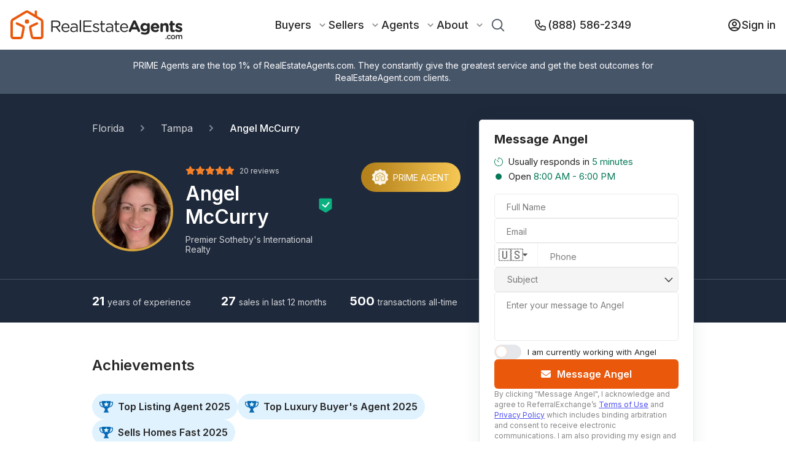

--- FILE ---
content_type: text/html; charset=utf-8
request_url: https://www.realestateagents.com/fl/tampa/angel-mccurry-nc
body_size: 62151
content:
<!DOCTYPE html><html lang="en"><head><meta charSet="utf-8"/><link rel="canonical" href="https://www.realestateagents.com/fl/tampa/angel-mccurry-nc"/><link rel="icon" type="image/png" sizes="32x32" href="/static/favicon/favicon-32x32.png"/><link rel="icon" type="image/png" sizes="16x16" href="/static/favicon/favicon-16x16.png"/><link rel="apple-touch-icon" sizes="180x180" href="/static/favicon/apple-touch-icon.png"/><link rel="manifest" href="/static/favicon/site.webmanifest"/><link rel="mask-icon" href="/static/favicon/safari-pinned-tab.svg" color="#5bbad5"/><link rel="shortcut icon" href="/static/favicon/favicon.ico"/><script type="application/ld+json">{"@context":"https://schema.org","@type":"BreadcrumbList","itemListElement":[{"@type":"ListItem","position":0,"name":"Home","item":"https://www.realestateagents.com"},{"@type":"ListItem","position":1,"name":"Angel McCurry - Real Estate Agent in Tampa, FL","item":"https://www.realestateagents.com/fl/tampa/angel-mccurry-nc"}]}</script><title>Angel McCurry: Tampa, FL Real Estate Agent</title><link rel="canonical" href="https://www.realestateagents.com/fl/tampa/angel-mccurry-nc"/><link rel="icon" type="image/png" sizes="32x32" href="/static/favicon/favicon-32x32.png"/><link rel="icon" type="image/png" sizes="16x16" href="/static/favicon/favicon-16x16.png"/><link rel="apple-touch-icon" sizes="180x180" href="/static/favicon/apple-touch-icon.png"/><link rel="manifest" href="/static/favicon/site.webmanifest"/><link rel="mask-icon" href="/static/favicon/safari-pinned-tab.svg" color="#5bbad5"/><link rel="shortcut icon" href="/static/favicon/favicon.ico"/><meta name="msapplication-TileColor" content="#ffffff"/><meta name="msvalidate.01" content="0FC52291BEF3BEBDDC04A1847BAEEDA8"/><meta name="theme-color" content="#ffffff"/><meta name="description" content="View Angel McCurry&#x27;s RealEstateAgents.com profile. Read reviews from previous clients, review transaction history, and connect with them effortlessly."/><meta name="keywords" content="Angel McCurry real estate agent, Angel McCurry Tampa, FL, Angel McCurry agent"/><meta property="og:description" content="View Angel McCurry&#x27;s RealEstateAgents.com profile. Read reviews from previous clients, review transaction history, and connect with them effortlessly."/><meta property="og:image" content="/static/rea-logo-with-text-black-white-background.webp"/><meta property="og:image:alt" content="Angel McCurry: Tampa, FL Real Estate Agent"/><meta property="og:image:secure_url" content="/static/rea-logo-with-text-black-white-background.webp"/><meta property="og:image:type" content="image/png"/><meta property="og:image:width" content="1500"/><meta property="og:image:height" content="1500"/><meta property="og:title" content="Angel McCurry: Tampa, FL Real Estate Agent"/><meta property="og:type" content="website"/><meta property="og:site_name" content="RealEstateAgents.com"/><meta property="og:url" content="https://www.realestateagents.com/fl/tampa/angel-mccurry-nc"/><meta property="fb:app_id" content="id"/><meta property="twitter:card" content="summary_large_image"/><meta property="twitter:description" value="View Angel McCurry&#x27;s RealEstateAgents.com profile. Read reviews from previous clients, review transaction history, and connect with them effortlessly."/><meta property="twitter:image" content="/static/rea-logo-with-text-black-white-background.webp"/><meta property="twitter:label1" value="Angel McCurry: Tampa, FL Real Estate Agent"/><meta property="twitter:data1" value="Angel McCurry: Tampa, FL Real Estate Agent"/><meta property="twitter:label2" value="Angel McCurry: Tampa, FL Real Estate Agent"/><meta property="twitter:data2" value="Angel McCurry: Tampa, FL Real Estate Agent"/><meta property="twitter:title" value="Angel McCurry: Tampa, FL Real Estate Agent"/><meta property="twitter:url" value="https://www.realestateagents.com/fl/tampa/angel-mccurry-nc"/><meta name="viewport" content="width=device-width, initial-scale=1"/><script type="application/ld+json">{"@context":"https://schema.org","@type":"BreadcrumbList","itemListElement":[{"@type":"ListItem","position":0,"name":"Home","item":"https://www.realestateagents.com"},{"@type":"ListItem","position":1,"name":"Angel McCurry - Real Estate Agent in Tampa, FL","item":"https://www.realestateagents.com/fl/tampa/angel-mccurry-nc"}]}</script><link rel="preload" as="image" imageSrcSet="/_next/image?url=https%3A%2F%2Fik.imagekit.io%2F1wo96zqdovg%2F002%2F129%2F081%2Foriginal%2Fre_photo.jpg%3Ftr%3Dw-200%26timestamp%3D1768751846&amp;w=640&amp;q=75 640w, /_next/image?url=https%3A%2F%2Fik.imagekit.io%2F1wo96zqdovg%2F002%2F129%2F081%2Foriginal%2Fre_photo.jpg%3Ftr%3Dw-200%26timestamp%3D1768751846&amp;w=750&amp;q=75 750w, /_next/image?url=https%3A%2F%2Fik.imagekit.io%2F1wo96zqdovg%2F002%2F129%2F081%2Foriginal%2Fre_photo.jpg%3Ftr%3Dw-200%26timestamp%3D1768751846&amp;w=828&amp;q=75 828w, /_next/image?url=https%3A%2F%2Fik.imagekit.io%2F1wo96zqdovg%2F002%2F129%2F081%2Foriginal%2Fre_photo.jpg%3Ftr%3Dw-200%26timestamp%3D1768751846&amp;w=1080&amp;q=75 1080w, /_next/image?url=https%3A%2F%2Fik.imagekit.io%2F1wo96zqdovg%2F002%2F129%2F081%2Foriginal%2Fre_photo.jpg%3Ftr%3Dw-200%26timestamp%3D1768751846&amp;w=1200&amp;q=75 1200w, /_next/image?url=https%3A%2F%2Fik.imagekit.io%2F1wo96zqdovg%2F002%2F129%2F081%2Foriginal%2Fre_photo.jpg%3Ftr%3Dw-200%26timestamp%3D1768751846&amp;w=1920&amp;q=75 1920w, /_next/image?url=https%3A%2F%2Fik.imagekit.io%2F1wo96zqdovg%2F002%2F129%2F081%2Foriginal%2Fre_photo.jpg%3Ftr%3Dw-200%26timestamp%3D1768751846&amp;w=2048&amp;q=75 2048w, /_next/image?url=https%3A%2F%2Fik.imagekit.io%2F1wo96zqdovg%2F002%2F129%2F081%2Foriginal%2Fre_photo.jpg%3Ftr%3Dw-200%26timestamp%3D1768751846&amp;w=3840&amp;q=75 3840w" imageSizes="100vw" fetchpriority="high"/><meta name="next-head-count" content="46"/><style data-aphrodite="true">._xh5v0a{width:100% !important;min-height:100vh !important;background:#fff !important;}._e296pg{position:relative !important;}._cena95{-webkit-box-align:center !important;-ms-flex-align:center !important;-webkit-box-direction:normal !important;-webkit-box-orient:vertical !important;width:100% !important;height:100% !important;display:-webkit-box !important;display:-moz-box !important;display:-ms-flexbox !important;display:-webkit-flex !important;display:flex !important;-webkit-flex-direction:column !important;-ms-flex-direction:column !important;flex-direction:column !important;-webkit-align-items:center !important;align-items:center !important;}._jro6t0{display:-webkit-box !important;display:-moz-box !important;display:-ms-flexbox !important;display:-webkit-flex !important;display:flex !important;}._g07yq{width:843px !important;}@media only screen and (max-width: 1439px){._g07yq{width:600px !important;}}@media only screen and (max-width: 1023px){._g07yq{width:100vw !important;padding:0 80px !important;}}@media only screen and (max-width: 767px){._g07yq{padding:0 20px !important;}}._zqq1he{width:100% !important;border-top:1px solid rgb(39,39,39) !important;opacity:0.1 !important;z-index:2 !important;}._ksn4gl{width:400px !important;position:relative !important;margin-left:30px !important;}@media only screen and (max-width: 1439px){._ksn4gl{width:350px !important;}}@media only screen and (max-width: 1023px){._ksn4gl{display:none !important;visibility:hidden !important;}}._1gdnrbk{position:fixed !important;bottom:0px !important;left:0px !important;width:0px !important;z-index:7 !important;background:#fff !important;box-shadow:0px 0px 12px 0px rgba(175, 175, 175, 0.2) !important;padding:16px 20px !important;padding-bottom:20px !important;display:none !important;height:0px !important;-moz-box-sizing:border-box !important;box-sizing:border-box !important;visibility:hidden !important;}@media only screen and (max-width: 1023px){._1gdnrbk{-webkit-box-pack:center !important;-ms-flex-pack:center !important;-webkit-box-direction:normal !important;-webkit-box-orient:vertical !important;display:-webkit-box !important;display:-moz-box !important;display:-ms-flexbox !important;display:-webkit-flex !important;display:flex !important;width:100% !important;height:140px !important;visibility:initial !important;-webkit-flex-direction:column !important;-ms-flex-direction:column !important;flex-direction:column !important;-webkit-justify-content:center !important;justify-content:center !important;}}._1k1tj1c{margin-top:-10px !important;}._l99gzg{width:20px !important;height:20px !important;margin-right:13px !important;}._xm3f0l{-webkit-box-pack:center !important;-ms-flex-pack:center !important;-webkit-box-align:center !important;-ms-flex-align:center !important;-webkit-box-direction:normal !important;-webkit-box-orient:vertical !important;display:-webkit-box !important;display:-moz-box !important;display:-ms-flexbox !important;display:-webkit-flex !important;display:flex !important;-webkit-flex-direction:column !important;-ms-flex-direction:column !important;flex-direction:column !important;-webkit-align-items:center !important;align-items:center !important;-webkit-justify-content:center !important;justify-content:center !important;margin-top:-10px !important;}._1cpbvsu{-webkit-box-pack:center !important;-ms-flex-pack:center !important;-webkit-box-align:center !important;-ms-flex-align:center !important;background:rgba(71, 85, 105, 1) !important;width:100% !important;color:#fff !important;font-size:14px !important;font-weight:400 !important;display:-webkit-box !important;display:-moz-box !important;display:-ms-flexbox !important;display:-webkit-flex !important;display:flex !important;-webkit-align-items:center !important;align-items:center !important;-webkit-justify-content:center !important;justify-content:center !important;padding:16px 0 !important;}@media only screen and (max-width: 767px){._1cpbvsu{display:none !important;visibility:hidden !important;}}._iibztw{-webkit-box-pack:justify !important;-ms-flex-pack:justify !important;width:1273px !important;display:-webkit-box !important;display:-moz-box !important;display:-ms-flexbox !important;display:-webkit-flex !important;display:flex !important;-webkit-justify-content:space-between !important;justify-content:space-between !important;}@media only screen and (max-width: 1439px){._iibztw{width:980px !important;}}@media only screen and (max-width: 1023px){._iibztw{width:100vw !important;padding:0 80px !important;}}@media only screen and (max-width: 767px){._iibztw{padding:0 20px !important;}}._11nbde8{display:-webkit-box !important;display:-moz-box !important;display:-ms-flexbox !important;display:-webkit-flex !important;display:flex !important;width:100% !important;}._jmmwsr{line-height:20px !important;width:100% !important;text-align:center !important;}._pfq19qc{-webkit-box-align:center !important;-ms-flex-align:center !important;-webkit-box-direction:normal !important;-webkit-box-orient:vertical !important;z-index:2 !important;padding-top:32px !important;width:100% !important;display:-webkit-box !important;display:-moz-box !important;display:-ms-flexbox !important;display:-webkit-flex !important;display:flex !important;-webkit-flex-direction:column !important;-ms-flex-direction:column !important;flex-direction:column !important;-webkit-align-items:center !important;align-items:center !important;background:rgba(30, 41, 59, 1) !important;color:#fff !important;}._1824xji{-ms-grid-columns:843px 400px !important;grid-template-columns:843px 400px !important;display:-ms-grid !important;display:grid !important;z-index:3 !important;-webkit-column-gap:30px !important;-moz-column-gap:30px !important;column-gap:30px !important;}@media only screen and (max-width: 1439px){._1824xji{-ms-grid-columns:600px 350px !important;grid-template-columns:600px 350px !important;}}@media only screen and (max-width: 1023px){._1824xji{-webkit-box-pack:center !important;-ms-flex-pack:center !important;display:-webkit-box !important;display:-moz-box !important;display:-ms-flexbox !important;display:-webkit-flex !important;display:flex !important;width:100% !important;-webkit-justify-content:center !important;justify-content:center !important;}}._1nhdwh9{width:843px !important;position:relative !important;}@media only screen and (max-width: 1439px){._1nhdwh9{width:600px !important;}}@media only screen and (max-width: 1023px){._1nhdwh9{width:100% !important;padding:0 80px !important;}}@media only screen and (max-width: 767px){._1nhdwh9{padding:0 20px !important;}}._hjtf2b{-webkit-box-align:center !important;-ms-flex-align:center !important;z-index:2 !important;height:48px !important;width:100% !important;display:-webkit-box !important;display:-moz-box !important;display:-ms-flexbox !important;display:-webkit-flex !important;display:flex !important;-webkit-align-items:center !important;align-items:center !important;}@media only screen and (max-width: 1023px){._hjtf2b{width:70% !important;}}@media only screen and (max-width: 767px){._hjtf2b{width:100% !important;}}._1syadfp{width:400px !important;position:relative !important;z-index:2 !important;}@media only screen and (max-width: 1439px){._1syadfp{width:350px !important;}}@media only screen and (max-width: 1023px){._1syadfp{display:none !important;visibility:hidden !important;}}._7s0shf{position:absolute !important;width:100% !important;z-index:2 !important;}._j04wyq{padding-top:10px !important;z-index:2 !important;}._6lzkzuk{width:100% !important;border-top:1px solid #F3F3F3 !important;z-index:2 !important;border-color:rgb(71, 80, 95) !important;}._1e7vs4ps{-ms-grid-columns:843px 400px !important;grid-template-columns:843px 400px !important;display:-ms-grid !important;display:grid !important;-webkit-column-gap:30px !important;-moz-column-gap:30px !important;column-gap:30px !important;z-index:2 !important;}@media only screen and (max-width: 1439px){._1e7vs4ps{-ms-grid-columns:600px 350px !important;grid-template-columns:600px 350px !important;}}@media only screen and (max-width: 1023px){._1e7vs4ps{-webkit-box-pack:center !important;-ms-flex-pack:center !important;display:-webkit-box !important;display:-moz-box !important;display:-ms-flexbox !important;display:-webkit-flex !important;display:flex !important;width:100% !important;-webkit-justify-content:center !important;justify-content:center !important;}}._1xf7b7r{-webkit-box-align:center !important;-ms-flex-align:center !important;-webkit-box-lines:multiple !important;font-size:16px !important;display:-webkit-box !important;display:-moz-box !important;display:-ms-flexbox !important;display:-webkit-flex !important;display:flex !important;-webkit-flex-wrap:wrap !important;-ms-flex-wrap:wrap !important;flex-wrap:wrap !important;z-index:2 !important;-webkit-align-items:center !important;align-items:center !important;}@media only screen and (max-width: 1023px){._1xf7b7r{font-size:12px !important;}}@media only screen and (max-width: 767px){._1xf7b7r{-webkit-box-align:center !important;-ms-flex-align:center !important;-webkit-align-items:center !important;align-items:center !important;}}._sya9x5o{text-decoration:none !important;opacity:0.8 !important;z-index:2 !important;color:#fff !important;}._1kc7gva{color:rgba(36, 31, 58, 1) !important;opacity:0.8 !important;margin:0 20px !important;z-index:2 !important;}@media only screen and (max-width: 767px){._1kc7gva{margin:0 8px !important;}}._xf4ip4i{text-decoration:none !important;z-index:2 !important;opacity:1 !important;font-weight:500 !important;color:#fff !important;}._1tchuu5{-webkit-box-align:center !important;-ms-flex-align:center !important;display:-webkit-box !important;display:-moz-box !important;display:-ms-flexbox !important;display:-webkit-flex !important;display:flex !important;-webkit-align-items:center !important;align-items:center !important;padding-top:32px !important;padding-bottom:32px !important;z-index:2 !important;}@media only screen and (max-width: 1023px){._1tchuu5{-webkit-box-direction:normal !important;-webkit-box-orient:vertical !important;-webkit-flex-direction:column !important;-ms-flex-direction:column !important;flex-direction:column !important;}}@media only screen and (max-width: 767px){._1tchuu5{padding-top:20px !important;padding-bottom:20px !important;position:relative !important;}}._sn3j22{object-fit:cover !important;}._1agb02rp{height:132px !important;width:132px !important;position:relative !important;border-radius:100% !important;overflow:hidden !important;margin-right:32px !important;border:4px solid rgba(211, 161, 59, 1) !important;}@media only screen and (max-width: 1439px){._1agb02rp{margin-right:20px !important;}}@media only screen and (max-width: 1023px){._1agb02rp{margin-right:0px !important;margin-bottom:16px !important;}}@media only screen and (max-width: 767px){._1agb02rp{margin-bottom:12px !important;height:100px !important;width:100px !important;}}._1v666ee{width:50% !important;}@media only screen and (max-width: 1439px){._1v666ee{width:40% !important;}}@media only screen and (max-width: 1023px){._1v666ee{text-align:center !important;width:unset !important;}}@media only screen and (max-width: 767px){._1v666ee{-webkit-box-align:center !important;-ms-flex-align:center !important;-webkit-box-direction:reverse !important;-webkit-box-orient:vertical !important;display:-webkit-box !important;display:-moz-box !important;display:-ms-flexbox !important;display:-webkit-flex !important;display:flex !important;-webkit-flex-direction:column-reverse !important;-ms-flex-direction:column-reverse !important;flex-direction:column-reverse !important;-webkit-align-items:center !important;align-items:center !important;}}._13xlah4{cursor:pointer !important;}._bwz7r6{margin-bottom:8px !important;}@media only screen and (max-width: 1023px){._bwz7r6{margin-bottom:24px !important;}}@media only screen and (max-width: 767px){._bwz7r6{margin-bottom:20px !important;}}._v8o8tb{font-size:12px !important;font-weight:400 !important;margin-left:8px !important;opacity:0.8 !important;}._1nqrxf7{font-size:32px !important;font-weight:600 !important;line-height:38.73px !important;}._1jbhiwu{font-size:14px !important;font-weight:400 !important;line-height:16.94px !important;margin-bottom:8px !important;opacity:0.8 !important;}@media only screen and (max-width: 1023px){._1jbhiwu{margin-bottom:8px !important;}}._12x5370a{font-size:24px !important;background:transparent !important;color:#ddd !important;width:16px !important;height:16px !important;}._1cib1gko{font-size:24px !important;background:transparent !important;color:rgba(245, 128, 39, 1) !important;width:16px !important;height:16px !important;}._15x0r6i6{-webkit-box-align:center !important;-ms-flex-align:center !important;-webkit-box-pack:center !important;-ms-flex-pack:center !important;background:-webkit-linear-gradient(270deg, #FFD15C -12.76%, #B5821C 92.47%) !important;background:-moz-linear-gradient(270deg, #FFD15C -12.76%, #B5821C 92.47%) !important;background:linear-gradient(270deg, #FFD15C -12.76%, #B5821C 92.47%) !important;color:#fff !important;padding:8px 24px !important;display:-webkit-box !important;display:-moz-box !important;display:-ms-flexbox !important;display:-webkit-flex !important;display:flex !important;-webkit-justify-content:center !important;justify-content:center !important;-webkit-align-items:center !important;align-items:center !important;border-radius:52px !important;height:48px !important;margin-bottom:auto !important;margin-left:auto !important;}@media only screen and (max-width: 1439px){._15x0r6i6{font-size:14px !important;padding:4px 18px !important;}}@media only screen and (max-width: 1023px){._15x0r6i6{margin-left:0px !important;margin-bottom:0px !important;position:absolute !important;right:50px !important;top:0px !important;}}@media only screen and (max-width: 767px){._15x0r6i6{right:0px !important;top:20px !important;height:25px !important;font-size:9px !important;padding:4px 11px !important;}}@media only screen and (max-width: 374px){._15x0r6i6{right:-15px !important;}}._l8svi59{margin-right:8px !important;background:transparent !important;width:26px !important;height:26px !important;}@media only screen and (max-width: 767px){._l8svi59{width:17px !important;height:17px !important;margin-right:5px !important;}}._mpna3f{white-space:nowrap !important;line-height:normal !important;}._8gurd{object-fit:contain !important;background:transparent !important;}._1s1sqjh{-ms-grid-columns:repeat(3, minmax(0, 1fr)) !important;padding-top:20px !important;padding-bottom:20px !important;z-index:2 !important;position:relative !important;grid-template-columns:repeat(3, minmax(0, 1fr)) !important;display:-ms-grid !important;display:grid !important;-webkit-column-gap:30px !important;-moz-column-gap:30px !important;column-gap:30px !important;}@media only screen and (max-width: 767px){._1s1sqjh{-ms-grid-columns:repeat(1, minmax(0, 1fr)) !important;grid-template-columns:repeat(1, minmax(0, 1fr)) !important;row-gap:5px !important;}}._tt3bak{width:100% !important;}@media only screen and (max-width: 1023px){._tt3bak{-webkit-box-align:center !important;-ms-flex-align:center !important;-webkit-align-items:center !important;align-items:center !important;text-align:center !important;}}@media only screen and (max-width: 767px){._tt3bak{line-height:27px !important;}}._1lifwef{font-size:20px !important;font-weight:700 !important;}@media only screen and (max-width: 767px){._1lifwef{font-size:18px !important;}}._db4nsi{font-size:14px !important;font-weight:400 !important;opacity:0.8 !important;}._1vcgr3xh{margin-top:56px !important;margin-bottom:32px !important;}._1r6n6lj{font-size:24px !important;font-weight:600 !important;line-height:28px !important;margin-bottom:32px !important;}@media only screen and (max-width: 767px){._1r6n6lj{font-size:18px !important;line-height:18px !important;}}._16recte{-webkit-box-lines:multiple !important;-webkit-box-align:center !important;-ms-flex-align:center !important;display:-webkit-box !important;display:-moz-box !important;display:-ms-flexbox !important;display:-webkit-flex !important;display:flex !important;gap:10px !important;-webkit-align-items:center !important;align-items:center !important;-webkit-flex-wrap:wrap !important;-ms-flex-wrap:wrap !important;flex-wrap:wrap !important;}._1txokiq8{-webkit-box-align:center !important;-ms-flex-align:center !important;color:rgba(39, 39, 39, 1) !important;padding:7px 12px !important;display:-webkit-box !important;display:-moz-box !important;display:-ms-flexbox !important;display:-webkit-flex !important;display:flex !important;border-radius:52px !important;background:#E0F2FE !important;-webkit-align-items:center !important;align-items:center !important;font-weight:600 !important;font-size:16px !important;line-height:28px !important;}._1uexlqp{background:transparent !important;}._1k42nda{margin-right:8px !important;width:22px !important;height:19px !important;}._dykeej{margin-top:56px !important;margin-bottom:56px !important;}._1bnnv3y{-ms-grid-columns:repeat(5, minmax(0, 1fr)) !important;grid-template-columns:repeat(5, minmax(0, 1fr)) !important;display:-ms-grid !important;display:grid !important;-webkit-column-gap:45px !important;-moz-column-gap:45px !important;column-gap:45px !important;margin-bottom:44px !important;}@media only screen and (max-width: 1023px){._1bnnv3y{-ms-grid-columns:repeat(3, minmax(0, 1fr)) !important;grid-template-columns:repeat(3, minmax(0, 1fr)) !important;-webkit-column-gap:30px !important;-moz-column-gap:30px !important;column-gap:30px !important;row-gap:30px !important;}}@media only screen and (max-width: 767px){._1bnnv3y{-webkit-column-gap:10px !important;-moz-column-gap:10px !important;column-gap:10px !important;row-gap:26px !important;}}._1ndpwxc{-webkit-box-align:center !important;-ms-flex-align:center !important;-webkit-box-direction:normal !important;-webkit-box-orient:vertical !important;display:-webkit-box !important;display:-moz-box !important;display:-ms-flexbox !important;display:-webkit-flex !important;display:flex !important;-webkit-flex-direction:column !important;-ms-flex-direction:column !important;flex-direction:column !important;-webkit-align-items:center !important;align-items:center !important;}._j37h86{margin:auto !important;background:transparent !important;}._1vu88s3{width:65px !important;height:65px !important;padding:5px !important;-moz-box-sizing:border-box !important;box-sizing:border-box !important;}._5mcs17{text-align:center !important;font-weight:600 !important;line-height:20px !important;letter-spacing:0em !important;margin-top:13px !important;font-size:16px !important;}._a3d3j6{font-size:16px !important;font-weight:400 !important;line-height:25.28px !important;margin-bottom:40px !important;}@media only screen and (max-width: 767px){._a3d3j6{font-size:14px !important;}}._18qui3e{display:-webkit-box !important;display:-moz-box !important;display:-ms-flexbox !important;display:-webkit-flex !important;display:flex !important;margin-bottom:18px !important;}._q58og6{color:#006BB8 !important;width:16px !important;height:16px !important;margin-right:7px !important;margin-top:4px !important;background:transparent !important;}._1dcp06s{word-break:break-word !important;}._jmqe3t2{word-break:break-word !important;margin:0px !important;}._xt6f01{font-size:12px !important;font-weight:500 !important;letter-spacing:1% !important;line-height:14.52px !important;opacity:0.7 !important;text-transform:uppercase !important;margin-bottom:12px !important;}._1joc06t{-webkit-box-lines:multiple !important;display:-webkit-box !important;display:-moz-box !important;display:-ms-flexbox !important;display:-webkit-flex !important;display:flex !important;-webkit-flex-wrap:wrap !important;-ms-flex-wrap:wrap !important;flex-wrap:wrap !important;}._1yoaj3e{width:50% !important;}@media only screen and (max-width: 767px){._1yoaj3e{width:100% !important;}}._gt7myn{font-weight:500 !important;}._on7qs5p{-webkit-box-lines:multiple !important;font-size:16px !important;font-weight:400 !important;line-height:25.28px !important;margin-bottom:40px !important;display:-webkit-box !important;display:-moz-box !important;display:-ms-flexbox !important;display:-webkit-flex !important;display:flex !important;-webkit-flex-wrap:wrap !important;-ms-flex-wrap:wrap !important;flex-wrap:wrap !important;}@media only screen and (max-width: 767px){._on7qs5p{font-size:14px !important;}}._1wyronz{-webkit-box-align:center !important;-ms-flex-align:center !important;-webkit-box-pack:center !important;-ms-flex-pack:center !important;background:rgba(255, 247, 237, 1) !important;font-weight:500 !important;font-size:14px !important;letter-spacing:1% !important;text-transform:uppercase !important;margin-right:14px !important;border-radius:3px !important;padding:3px 6px !important;display:-webkit-box !important;display:-moz-box !important;display:-ms-flexbox !important;display:-webkit-flex !important;display:flex !important;-webkit-justify-content:center !important;justify-content:center !important;-webkit-align-items:center !important;align-items:center !important;-moz-box-sizing:border-box !important;box-sizing:border-box !important;margin-bottom:7px !important;}._1d3qo1x9{-webkit-box-align:center !important;-ms-flex-align:center !important;-webkit-box-pack:center !important;-ms-flex-pack:center !important;background:rgba(255, 247, 237, 1) !important;font-weight:500 !important;font-size:14px !important;letter-spacing:1% !important;text-transform:uppercase !important;border-radius:3px !important;padding:3px 6px !important;display:-webkit-box !important;display:-moz-box !important;display:-ms-flexbox !important;display:-webkit-flex !important;display:flex !important;-webkit-justify-content:center !important;justify-content:center !important;-webkit-align-items:center !important;align-items:center !important;-moz-box-sizing:border-box !important;box-sizing:border-box !important;margin-bottom:7px !important;margin-right:0px !important;}._kp75u{-webkit-box-direction:normal !important;-webkit-box-orient:vertical !important;width:100% !important;display:-webkit-box !important;display:-moz-box !important;display:-ms-flexbox !important;display:-webkit-flex !important;display:flex !important;-webkit-flex-direction:column !important;-ms-flex-direction:column !important;flex-direction:column !important;}._jy5eng{-webkit-box-align:center !important;-ms-flex-align:center !important;-webkit-box-pack:start !important;-ms-flex-pack:start !important;display:-webkit-box !important;display:-moz-box !important;display:-ms-flexbox !important;display:-webkit-flex !important;display:flex !important;width:100% !important;margin-top:32px !important;-webkit-justify-content:flex-start !important;justify-content:flex-start !important;-webkit-align-items:center !important;align-items:center !important;}@media only screen and (max-width: 767px){._jy5eng{-webkit-box-direction:normal !important;-webkit-box-orient:vertical !important;-webkit-flex-direction:column !important;-ms-flex-direction:column !important;flex-direction:column !important;}}._ladwa0{width:20px !important;height:20px !important;margin-right:6px !important;}._1iqow14{-webkit-box-pack:center !important;-ms-flex-pack:center !important;width:100% !important;display:-webkit-box !important;display:-moz-box !important;display:-ms-flexbox !important;display:-webkit-flex !important;display:flex !important;-webkit-justify-content:center !important;justify-content:center !important;margin-top:32px !important;}._1u4focfo{position:relative !important;max-width:298px !important;width:100% !important;margin-right:30px !important;z-index:7 !important;}@media only screen and (max-width: 767px){._1u4focfo{margin-right:0px !important;max-width:unset !important;margin-bottom:40px !important;}}._rww29j{font-size:12px !important;font-weight:500 !important;opacity:0.7 !important;text-transform:uppercase !important;letter-spacing:.01em !important;position:absolute !important;top:-25px !important;left:0px !important;}._10iswz9i{-webkit-box-align:center !important;-ms-flex-align:center !important;padding:10px 20px !important;cursor:pointer !important;position:relative !important;min-width:100px !important;height:100% !important;line-height:24px !important;background:#fff !important;z-index:2 !important;display:-webkit-box !important;display:-moz-box !important;display:-ms-flexbox !important;display:-webkit-flex !important;display:flex !important;-webkit-align-items:center !important;align-items:center !important;width:100% !important;box-shadow:0px 0px 28px 0px rgba(30, 41, 59, 0.08) !important;border:1px solid rgba(233, 233, 233, 1) !important;border-radius:5px !important;-moz-box-sizing:border-box !important;box-sizing:border-box !important;}._10iswz9i:hover{border:1px solid rgba(234, 88, 12, 1) !important;}@media only screen and (max-width: 767px){._10iswz9i{font-size:14px !important;}._10iswz9i:hover{border:1px solid rgba(39, 39, 39, 0.2) !important;}}._qkqr4m{width:100% !important;height:100% !important;overflow:hidden !important;text-overflow:ellipsis !important;font-weight:16 !important;}._1mqc21n{margin-left:16px !important;}._1rdsw4j{position:absolute !important;display:none !important;width:0px !important;height:0px !important;background:#fff !important;margin-top:15px !important;border-radius:4px !important;box-shadow:rgba(134, 144, 153, 0.18) 0px 4px 8px 0px, rgba(59, 65, 68, 0.05) 0px 1px 2px 0px !important;cursor:initial !important;top:30px !important;}._efoc4l{width:100% !important;text-align:center !important;font-size:16px !important;padding:10px !important;border-bottom:1px solid rgba(39, 39, 39, 0.1) !important;cursor:pointer !important;}._efoc4l:hover{background:rgba(234, 88, 12, 1) !important;color:#fff !important;}._dshbgip{position:relative !important;max-width:298px !important;width:100% !important;margin-right:40px !important;z-index:6 !important;}@media only screen and (max-width: 767px){._dshbgip{max-width:unset !important;margin-right:0px !important;margin-bottom:20px !important;}}._1ivmjoy3{-webkit-box-align:center !important;-ms-flex-align:center !important;-webkit-box-pack:center !important;-ms-flex-pack:center !important;display:-webkit-box !important;display:-moz-box !important;display:-ms-flexbox !important;display:-webkit-flex !important;display:flex !important;-webkit-justify-content:center !important;justify-content:center !important;border:none !important;color:#fff !important;outline:none !important;cursor:pointer !important;position:relative !important;background:rgb(234, 88, 12) !important;width:100% !important;padding-top:.75rem !important;padding-bottom:.75rem !important;line-height:1.5rem !important;font-family:Inter !important;font-size:16px !important;font-weight:600 !important;-webkit-align-items:center !important;align-items:center !important;max-width:177px !important;height:45px !important;border-radius:5px !important;margin-left:auto !important;}._1ivmjoy3:hover{opacity:0.7 !important;}._1ivmjoy3:disabled{cursor:not-allowed !important;background-color:rgba(210, 212, 216, 1) !important;}@media only screen and (max-width: 767px){._1ivmjoy3{font-size:16px !important;padding:10px !important;max-width:unset !important;width:100% !important;}._1ivmjoy3:hover{opacity:1 !important;}}._749t1l{position:absolute !important;top:50% !important;left:16px !important;-webkit-transform:translateY(-50%) !important;-ms-transform:translateY(-50%) !important;transform:translateY(-50%) !important;}._1gzipwa{padding-bottom:32px !important;margin-top:32px !important;border-bottom:1px solid rgb(39, 39, 39, .1) !important;}._10zn4o9e{-webkit-box-align:center !important;-ms-flex-align:center !important;-webkit-box-pack:start !important;-ms-flex-pack:start !important;display:-webkit-box !important;display:-moz-box !important;display:-ms-flexbox !important;display:-webkit-flex !important;display:flex !important;margin-bottom:30px !important;-webkit-justify-content:flex-start !important;justify-content:flex-start !important;-webkit-align-items:center !important;align-items:center !important;}._athzmr{font-weight:600 !important;font-size:18px !important;}@media only screen and (max-width: 767px){._athzmr{font-size:16px !important;}}._1ldatfc{-webkit-box-align:center !important;-ms-flex-align:center !important;margin-left:10px !important;display:-webkit-box !important;display:-moz-box !important;display:-ms-flexbox !important;display:-webkit-flex !important;display:flex !important;-webkit-align-items:center !important;align-items:center !important;font-size:14px !important;}@media only screen and (max-width: 767px){._1ldatfc{margin-left:auto !important;}}._7cb55w{color:rgba(245, 158, 11, 1) !important;width:16px !important;height:16px !important;margin-right:4px !important;}._16lacbwm{-webkit-box-pack:justify !important;-ms-flex-pack:justify !important;display:-webkit-box !important;display:-moz-box !important;display:-ms-flexbox !important;display:-webkit-flex !important;display:flex !important;-webkit-justify-content:space-between !important;justify-content:space-between !important;margin-bottom:28px !important;}@media only screen and (max-width: 767px){._16lacbwm{font-size:14px !important;}}._zdxht7{width:100% !important;}._1dbayr27{font-size:12px !important;font-weight:500 !important;letter-spacing:1% !important;line-height:14.52px !important;opacity:0.7 !important;text-transform:uppercase !important;margin-bottom:12px !important;width:80% !important;}._e3ll9u{width:80% !important;}._sicxkq{word-wrap:break-word !important;}@media only screen and (max-width: 767px){._sicxkq{font-size:14px !important;font-weight:400 !important;}}._fzbcs5c{-webkit-box-pack:center !important;-ms-flex-pack:center !important;-webkit-box-align:center !important;-ms-flex-align:center !important;display:-webkit-box !important;display:-moz-box !important;display:-ms-flexbox !important;display:-webkit-flex !important;display:flex !important;-webkit-align-items:center !important;align-items:center !important;-webkit-justify-content:center !important;justify-content:center !important;outline:none !important;cursor:pointer !important;position:relative !important;width:100% !important;padding-top:.75rem !important;padding-bottom:.75rem !important;line-height:1.5rem !important;font-family:Inter !important;height:unset !important;background:#FFFFFF !important;border:1px solid #94A3B8 !important;-moz-box-sizing:border-box !important;box-sizing:border-box !important;border-radius:5px !important;color:rgba(39, 39, 39, 1) !important;font-weight:600 !important;font-size:16px !important;}._fzbcs5c:hover{opacity:0.7 !important;}._fzbcs5c:disabled{cursor:not-allowed !important;background-color:rgba(210, 212, 216, 1) !important;}@media only screen and (max-width: 767px){._fzbcs5c{font-size:16px !important;width:163px !important;height:40px !important;padding:10px !important;}._fzbcs5c:hover{opacity:1 !important;}}._5kaapu{-webkit-box-align:center !important;-ms-flex-align:center !important;display:-webkit-box !important;display:-moz-box !important;display:-ms-flexbox !important;display:-webkit-flex !important;display:flex !important;-webkit-align-items:center !important;align-items:center !important;}._errfa2{font-size:15px !important;line-height:24px !important;font-weight:400 !important;margin-left:8px !important;}@media only screen and (max-width: 1023px){._errfa2{margin-left:6px !important;}}._9ppvi5{color:rgba(4, 120, 87, 1); !important;}._1p7zvrc{-webkit-box-align:center !important;-ms-flex-align:center !important;margin-right:28px !important;display:-webkit-box !important;display:-moz-box !important;display:-ms-flexbox !important;display:-webkit-flex !important;display:flex !important;-webkit-align-items:center !important;align-items:center !important;}@media only screen and (max-width: 1023px){._1p7zvrc{margin-right:16px !important;}}._11huihu{-webkit-box-align:center !important;-ms-flex-align:center !important;width:15px !important;height:15px !important;display:-webkit-box !important;display:-moz-box !important;display:-ms-flexbox !important;display:-webkit-flex !important;display:flex !important;-webkit-align-items:center !important;align-items:center !important;padding-left:2px !important;-moz-box-sizing:border-box !important;box-sizing:border-box !important;}._1h7uhnl{background:rgba(4, 120, 87, 1); !important;width:10px !important;height:10px !important;border-radius:100% !important;}</style><meta name="facebook-domain-verification" content="9tk0d9n0dksufcs2q3xks505e7eyji"/><link rel="preconnect" href="https://fonts.gstatic.com" crossorigin="true"/><link rel="preconnect" href="https://maps.googleapis.com"/><link rel="preconnect" href="https://fonts.gstatic.com" crossorigin /><link rel="preload" href="/_next/static/css/4fbf24e3efc19a45.css" as="style"/><link rel="stylesheet" href="/_next/static/css/4fbf24e3efc19a45.css" data-n-g=""/><link rel="preload" href="/_next/static/css/69c80afb5f14bc0b.css" as="style"/><link rel="stylesheet" href="/_next/static/css/69c80afb5f14bc0b.css" data-n-p=""/><noscript data-n-css=""></noscript><script defer="" nomodule="" src="/_next/static/chunks/polyfills-42372ed130431b0a.js"></script><script defer="" src="/_next/static/chunks/9279.614aa9353200ef73.js"></script><script src="/_next/static/chunks/webpack-fdbaaba24c81096e.js" defer=""></script><script src="/_next/static/chunks/framework-bf32e81dabee3fae.js" defer=""></script><script src="/_next/static/chunks/main-86e07804163ab755.js" defer=""></script><script src="/_next/static/chunks/pages/_app-997f307baefa375c.js" defer=""></script><script src="/_next/static/chunks/ff493b0a-9690dc36cd0fefb7.js" defer=""></script><script src="/_next/static/chunks/7dcf9772-77b5fd19665091e6.js" defer=""></script><script src="/_next/static/chunks/9755-dcef1da267871beb.js" defer=""></script><script src="/_next/static/chunks/4454-dadff70f8d29c920.js" defer=""></script><script src="/_next/static/chunks/6362-e4b8f6052fc96968.js" defer=""></script><script src="/_next/static/chunks/2139-7df925e150c8e0db.js" defer=""></script><script src="/_next/static/chunks/362-d15b02e4bca8a05a.js" defer=""></script><script src="/_next/static/chunks/5687-c8f59ef059c01449.js" defer=""></script><script src="/_next/static/chunks/3303-c6a39ebb17856ceb.js" defer=""></script><script src="/_next/static/chunks/3855-6bd3b6534df0eede.js" defer=""></script><script src="/_next/static/chunks/1403-2e9c8adb4a08909c.js" defer=""></script><script src="/_next/static/chunks/1748-b1f0c8abf4b5c7da.js" defer=""></script><script src="/_next/static/chunks/pages/%5Bstate_slug%5D/%5Bcity_slug%5D/%5Bagent_slug%5D-ba3048c2cd8c7b93.js" defer=""></script><script src="/_next/static/638163d/_buildManifest.js" defer=""></script><script src="/_next/static/638163d/_ssgManifest.js" defer=""></script><style data-href="https://fonts.googleapis.com/css2?family=Inter:wght@300;400;500;600;700;800;900&family=Inter:wght@700&&display=swap">@font-face{font-family:'Inter';font-style:normal;font-weight:300;font-display:swap;src:url(https://fonts.gstatic.com/l/font?kit=UcCO3FwrK3iLTeHuS_nVMrMxCp50SjIw2boKoduKmMEVuOKfMZs&skey=c491285d6722e4fa&v=v20) format('woff')}@font-face{font-family:'Inter';font-style:normal;font-weight:400;font-display:swap;src:url(https://fonts.gstatic.com/l/font?kit=UcCO3FwrK3iLTeHuS_nVMrMxCp50SjIw2boKoduKmMEVuLyfMZs&skey=c491285d6722e4fa&v=v20) format('woff')}@font-face{font-family:'Inter';font-style:normal;font-weight:500;font-display:swap;src:url(https://fonts.gstatic.com/l/font?kit=UcCO3FwrK3iLTeHuS_nVMrMxCp50SjIw2boKoduKmMEVuI6fMZs&skey=c491285d6722e4fa&v=v20) format('woff')}@font-face{font-family:'Inter';font-style:normal;font-weight:600;font-display:swap;src:url(https://fonts.gstatic.com/l/font?kit=UcCO3FwrK3iLTeHuS_nVMrMxCp50SjIw2boKoduKmMEVuGKYMZs&skey=c491285d6722e4fa&v=v20) format('woff')}@font-face{font-family:'Inter';font-style:normal;font-weight:700;font-display:swap;src:url(https://fonts.gstatic.com/l/font?kit=UcCO3FwrK3iLTeHuS_nVMrMxCp50SjIw2boKoduKmMEVuFuYMZs&skey=c491285d6722e4fa&v=v20) format('woff')}@font-face{font-family:'Inter';font-style:normal;font-weight:800;font-display:swap;src:url(https://fonts.gstatic.com/l/font?kit=UcCO3FwrK3iLTeHuS_nVMrMxCp50SjIw2boKoduKmMEVuDyYMZs&skey=c491285d6722e4fa&v=v20) format('woff')}@font-face{font-family:'Inter';font-style:normal;font-weight:900;font-display:swap;src:url(https://fonts.gstatic.com/l/font?kit=UcCO3FwrK3iLTeHuS_nVMrMxCp50SjIw2boKoduKmMEVuBWYMZs&skey=c491285d6722e4fa&v=v20) format('woff')}@font-face{font-family:'Inter';font-style:normal;font-weight:300;font-display:swap;src:url(https://fonts.gstatic.com/s/inter/v20/UcC73FwrK3iLTeHuS_nVMrMxCp50SjIa2JL7W0Q5n-wU.woff2) format('woff2');unicode-range:U+0460-052F,U+1C80-1C8A,U+20B4,U+2DE0-2DFF,U+A640-A69F,U+FE2E-FE2F}@font-face{font-family:'Inter';font-style:normal;font-weight:300;font-display:swap;src:url(https://fonts.gstatic.com/s/inter/v20/UcC73FwrK3iLTeHuS_nVMrMxCp50SjIa0ZL7W0Q5n-wU.woff2) format('woff2');unicode-range:U+0301,U+0400-045F,U+0490-0491,U+04B0-04B1,U+2116}@font-face{font-family:'Inter';font-style:normal;font-weight:300;font-display:swap;src:url(https://fonts.gstatic.com/s/inter/v20/UcC73FwrK3iLTeHuS_nVMrMxCp50SjIa2ZL7W0Q5n-wU.woff2) format('woff2');unicode-range:U+1F00-1FFF}@font-face{font-family:'Inter';font-style:normal;font-weight:300;font-display:swap;src:url(https://fonts.gstatic.com/s/inter/v20/UcC73FwrK3iLTeHuS_nVMrMxCp50SjIa1pL7W0Q5n-wU.woff2) format('woff2');unicode-range:U+0370-0377,U+037A-037F,U+0384-038A,U+038C,U+038E-03A1,U+03A3-03FF}@font-face{font-family:'Inter';font-style:normal;font-weight:300;font-display:swap;src:url(https://fonts.gstatic.com/s/inter/v20/UcC73FwrK3iLTeHuS_nVMrMxCp50SjIa2pL7W0Q5n-wU.woff2) format('woff2');unicode-range:U+0102-0103,U+0110-0111,U+0128-0129,U+0168-0169,U+01A0-01A1,U+01AF-01B0,U+0300-0301,U+0303-0304,U+0308-0309,U+0323,U+0329,U+1EA0-1EF9,U+20AB}@font-face{font-family:'Inter';font-style:normal;font-weight:300;font-display:swap;src:url(https://fonts.gstatic.com/s/inter/v20/UcC73FwrK3iLTeHuS_nVMrMxCp50SjIa25L7W0Q5n-wU.woff2) format('woff2');unicode-range:U+0100-02BA,U+02BD-02C5,U+02C7-02CC,U+02CE-02D7,U+02DD-02FF,U+0304,U+0308,U+0329,U+1D00-1DBF,U+1E00-1E9F,U+1EF2-1EFF,U+2020,U+20A0-20AB,U+20AD-20C0,U+2113,U+2C60-2C7F,U+A720-A7FF}@font-face{font-family:'Inter';font-style:normal;font-weight:300;font-display:swap;src:url(https://fonts.gstatic.com/s/inter/v20/UcC73FwrK3iLTeHuS_nVMrMxCp50SjIa1ZL7W0Q5nw.woff2) format('woff2');unicode-range:U+0000-00FF,U+0131,U+0152-0153,U+02BB-02BC,U+02C6,U+02DA,U+02DC,U+0304,U+0308,U+0329,U+2000-206F,U+20AC,U+2122,U+2191,U+2193,U+2212,U+2215,U+FEFF,U+FFFD}@font-face{font-family:'Inter';font-style:normal;font-weight:400;font-display:swap;src:url(https://fonts.gstatic.com/s/inter/v20/UcC73FwrK3iLTeHuS_nVMrMxCp50SjIa2JL7W0Q5n-wU.woff2) format('woff2');unicode-range:U+0460-052F,U+1C80-1C8A,U+20B4,U+2DE0-2DFF,U+A640-A69F,U+FE2E-FE2F}@font-face{font-family:'Inter';font-style:normal;font-weight:400;font-display:swap;src:url(https://fonts.gstatic.com/s/inter/v20/UcC73FwrK3iLTeHuS_nVMrMxCp50SjIa0ZL7W0Q5n-wU.woff2) format('woff2');unicode-range:U+0301,U+0400-045F,U+0490-0491,U+04B0-04B1,U+2116}@font-face{font-family:'Inter';font-style:normal;font-weight:400;font-display:swap;src:url(https://fonts.gstatic.com/s/inter/v20/UcC73FwrK3iLTeHuS_nVMrMxCp50SjIa2ZL7W0Q5n-wU.woff2) format('woff2');unicode-range:U+1F00-1FFF}@font-face{font-family:'Inter';font-style:normal;font-weight:400;font-display:swap;src:url(https://fonts.gstatic.com/s/inter/v20/UcC73FwrK3iLTeHuS_nVMrMxCp50SjIa1pL7W0Q5n-wU.woff2) format('woff2');unicode-range:U+0370-0377,U+037A-037F,U+0384-038A,U+038C,U+038E-03A1,U+03A3-03FF}@font-face{font-family:'Inter';font-style:normal;font-weight:400;font-display:swap;src:url(https://fonts.gstatic.com/s/inter/v20/UcC73FwrK3iLTeHuS_nVMrMxCp50SjIa2pL7W0Q5n-wU.woff2) format('woff2');unicode-range:U+0102-0103,U+0110-0111,U+0128-0129,U+0168-0169,U+01A0-01A1,U+01AF-01B0,U+0300-0301,U+0303-0304,U+0308-0309,U+0323,U+0329,U+1EA0-1EF9,U+20AB}@font-face{font-family:'Inter';font-style:normal;font-weight:400;font-display:swap;src:url(https://fonts.gstatic.com/s/inter/v20/UcC73FwrK3iLTeHuS_nVMrMxCp50SjIa25L7W0Q5n-wU.woff2) format('woff2');unicode-range:U+0100-02BA,U+02BD-02C5,U+02C7-02CC,U+02CE-02D7,U+02DD-02FF,U+0304,U+0308,U+0329,U+1D00-1DBF,U+1E00-1E9F,U+1EF2-1EFF,U+2020,U+20A0-20AB,U+20AD-20C0,U+2113,U+2C60-2C7F,U+A720-A7FF}@font-face{font-family:'Inter';font-style:normal;font-weight:400;font-display:swap;src:url(https://fonts.gstatic.com/s/inter/v20/UcC73FwrK3iLTeHuS_nVMrMxCp50SjIa1ZL7W0Q5nw.woff2) format('woff2');unicode-range:U+0000-00FF,U+0131,U+0152-0153,U+02BB-02BC,U+02C6,U+02DA,U+02DC,U+0304,U+0308,U+0329,U+2000-206F,U+20AC,U+2122,U+2191,U+2193,U+2212,U+2215,U+FEFF,U+FFFD}@font-face{font-family:'Inter';font-style:normal;font-weight:500;font-display:swap;src:url(https://fonts.gstatic.com/s/inter/v20/UcC73FwrK3iLTeHuS_nVMrMxCp50SjIa2JL7W0Q5n-wU.woff2) format('woff2');unicode-range:U+0460-052F,U+1C80-1C8A,U+20B4,U+2DE0-2DFF,U+A640-A69F,U+FE2E-FE2F}@font-face{font-family:'Inter';font-style:normal;font-weight:500;font-display:swap;src:url(https://fonts.gstatic.com/s/inter/v20/UcC73FwrK3iLTeHuS_nVMrMxCp50SjIa0ZL7W0Q5n-wU.woff2) format('woff2');unicode-range:U+0301,U+0400-045F,U+0490-0491,U+04B0-04B1,U+2116}@font-face{font-family:'Inter';font-style:normal;font-weight:500;font-display:swap;src:url(https://fonts.gstatic.com/s/inter/v20/UcC73FwrK3iLTeHuS_nVMrMxCp50SjIa2ZL7W0Q5n-wU.woff2) format('woff2');unicode-range:U+1F00-1FFF}@font-face{font-family:'Inter';font-style:normal;font-weight:500;font-display:swap;src:url(https://fonts.gstatic.com/s/inter/v20/UcC73FwrK3iLTeHuS_nVMrMxCp50SjIa1pL7W0Q5n-wU.woff2) format('woff2');unicode-range:U+0370-0377,U+037A-037F,U+0384-038A,U+038C,U+038E-03A1,U+03A3-03FF}@font-face{font-family:'Inter';font-style:normal;font-weight:500;font-display:swap;src:url(https://fonts.gstatic.com/s/inter/v20/UcC73FwrK3iLTeHuS_nVMrMxCp50SjIa2pL7W0Q5n-wU.woff2) format('woff2');unicode-range:U+0102-0103,U+0110-0111,U+0128-0129,U+0168-0169,U+01A0-01A1,U+01AF-01B0,U+0300-0301,U+0303-0304,U+0308-0309,U+0323,U+0329,U+1EA0-1EF9,U+20AB}@font-face{font-family:'Inter';font-style:normal;font-weight:500;font-display:swap;src:url(https://fonts.gstatic.com/s/inter/v20/UcC73FwrK3iLTeHuS_nVMrMxCp50SjIa25L7W0Q5n-wU.woff2) format('woff2');unicode-range:U+0100-02BA,U+02BD-02C5,U+02C7-02CC,U+02CE-02D7,U+02DD-02FF,U+0304,U+0308,U+0329,U+1D00-1DBF,U+1E00-1E9F,U+1EF2-1EFF,U+2020,U+20A0-20AB,U+20AD-20C0,U+2113,U+2C60-2C7F,U+A720-A7FF}@font-face{font-family:'Inter';font-style:normal;font-weight:500;font-display:swap;src:url(https://fonts.gstatic.com/s/inter/v20/UcC73FwrK3iLTeHuS_nVMrMxCp50SjIa1ZL7W0Q5nw.woff2) format('woff2');unicode-range:U+0000-00FF,U+0131,U+0152-0153,U+02BB-02BC,U+02C6,U+02DA,U+02DC,U+0304,U+0308,U+0329,U+2000-206F,U+20AC,U+2122,U+2191,U+2193,U+2212,U+2215,U+FEFF,U+FFFD}@font-face{font-family:'Inter';font-style:normal;font-weight:600;font-display:swap;src:url(https://fonts.gstatic.com/s/inter/v20/UcC73FwrK3iLTeHuS_nVMrMxCp50SjIa2JL7W0Q5n-wU.woff2) format('woff2');unicode-range:U+0460-052F,U+1C80-1C8A,U+20B4,U+2DE0-2DFF,U+A640-A69F,U+FE2E-FE2F}@font-face{font-family:'Inter';font-style:normal;font-weight:600;font-display:swap;src:url(https://fonts.gstatic.com/s/inter/v20/UcC73FwrK3iLTeHuS_nVMrMxCp50SjIa0ZL7W0Q5n-wU.woff2) format('woff2');unicode-range:U+0301,U+0400-045F,U+0490-0491,U+04B0-04B1,U+2116}@font-face{font-family:'Inter';font-style:normal;font-weight:600;font-display:swap;src:url(https://fonts.gstatic.com/s/inter/v20/UcC73FwrK3iLTeHuS_nVMrMxCp50SjIa2ZL7W0Q5n-wU.woff2) format('woff2');unicode-range:U+1F00-1FFF}@font-face{font-family:'Inter';font-style:normal;font-weight:600;font-display:swap;src:url(https://fonts.gstatic.com/s/inter/v20/UcC73FwrK3iLTeHuS_nVMrMxCp50SjIa1pL7W0Q5n-wU.woff2) format('woff2');unicode-range:U+0370-0377,U+037A-037F,U+0384-038A,U+038C,U+038E-03A1,U+03A3-03FF}@font-face{font-family:'Inter';font-style:normal;font-weight:600;font-display:swap;src:url(https://fonts.gstatic.com/s/inter/v20/UcC73FwrK3iLTeHuS_nVMrMxCp50SjIa2pL7W0Q5n-wU.woff2) format('woff2');unicode-range:U+0102-0103,U+0110-0111,U+0128-0129,U+0168-0169,U+01A0-01A1,U+01AF-01B0,U+0300-0301,U+0303-0304,U+0308-0309,U+0323,U+0329,U+1EA0-1EF9,U+20AB}@font-face{font-family:'Inter';font-style:normal;font-weight:600;font-display:swap;src:url(https://fonts.gstatic.com/s/inter/v20/UcC73FwrK3iLTeHuS_nVMrMxCp50SjIa25L7W0Q5n-wU.woff2) format('woff2');unicode-range:U+0100-02BA,U+02BD-02C5,U+02C7-02CC,U+02CE-02D7,U+02DD-02FF,U+0304,U+0308,U+0329,U+1D00-1DBF,U+1E00-1E9F,U+1EF2-1EFF,U+2020,U+20A0-20AB,U+20AD-20C0,U+2113,U+2C60-2C7F,U+A720-A7FF}@font-face{font-family:'Inter';font-style:normal;font-weight:600;font-display:swap;src:url(https://fonts.gstatic.com/s/inter/v20/UcC73FwrK3iLTeHuS_nVMrMxCp50SjIa1ZL7W0Q5nw.woff2) format('woff2');unicode-range:U+0000-00FF,U+0131,U+0152-0153,U+02BB-02BC,U+02C6,U+02DA,U+02DC,U+0304,U+0308,U+0329,U+2000-206F,U+20AC,U+2122,U+2191,U+2193,U+2212,U+2215,U+FEFF,U+FFFD}@font-face{font-family:'Inter';font-style:normal;font-weight:700;font-display:swap;src:url(https://fonts.gstatic.com/s/inter/v20/UcC73FwrK3iLTeHuS_nVMrMxCp50SjIa2JL7W0Q5n-wU.woff2) format('woff2');unicode-range:U+0460-052F,U+1C80-1C8A,U+20B4,U+2DE0-2DFF,U+A640-A69F,U+FE2E-FE2F}@font-face{font-family:'Inter';font-style:normal;font-weight:700;font-display:swap;src:url(https://fonts.gstatic.com/s/inter/v20/UcC73FwrK3iLTeHuS_nVMrMxCp50SjIa0ZL7W0Q5n-wU.woff2) format('woff2');unicode-range:U+0301,U+0400-045F,U+0490-0491,U+04B0-04B1,U+2116}@font-face{font-family:'Inter';font-style:normal;font-weight:700;font-display:swap;src:url(https://fonts.gstatic.com/s/inter/v20/UcC73FwrK3iLTeHuS_nVMrMxCp50SjIa2ZL7W0Q5n-wU.woff2) format('woff2');unicode-range:U+1F00-1FFF}@font-face{font-family:'Inter';font-style:normal;font-weight:700;font-display:swap;src:url(https://fonts.gstatic.com/s/inter/v20/UcC73FwrK3iLTeHuS_nVMrMxCp50SjIa1pL7W0Q5n-wU.woff2) format('woff2');unicode-range:U+0370-0377,U+037A-037F,U+0384-038A,U+038C,U+038E-03A1,U+03A3-03FF}@font-face{font-family:'Inter';font-style:normal;font-weight:700;font-display:swap;src:url(https://fonts.gstatic.com/s/inter/v20/UcC73FwrK3iLTeHuS_nVMrMxCp50SjIa2pL7W0Q5n-wU.woff2) format('woff2');unicode-range:U+0102-0103,U+0110-0111,U+0128-0129,U+0168-0169,U+01A0-01A1,U+01AF-01B0,U+0300-0301,U+0303-0304,U+0308-0309,U+0323,U+0329,U+1EA0-1EF9,U+20AB}@font-face{font-family:'Inter';font-style:normal;font-weight:700;font-display:swap;src:url(https://fonts.gstatic.com/s/inter/v20/UcC73FwrK3iLTeHuS_nVMrMxCp50SjIa25L7W0Q5n-wU.woff2) format('woff2');unicode-range:U+0100-02BA,U+02BD-02C5,U+02C7-02CC,U+02CE-02D7,U+02DD-02FF,U+0304,U+0308,U+0329,U+1D00-1DBF,U+1E00-1E9F,U+1EF2-1EFF,U+2020,U+20A0-20AB,U+20AD-20C0,U+2113,U+2C60-2C7F,U+A720-A7FF}@font-face{font-family:'Inter';font-style:normal;font-weight:700;font-display:swap;src:url(https://fonts.gstatic.com/s/inter/v20/UcC73FwrK3iLTeHuS_nVMrMxCp50SjIa1ZL7W0Q5nw.woff2) format('woff2');unicode-range:U+0000-00FF,U+0131,U+0152-0153,U+02BB-02BC,U+02C6,U+02DA,U+02DC,U+0304,U+0308,U+0329,U+2000-206F,U+20AC,U+2122,U+2191,U+2193,U+2212,U+2215,U+FEFF,U+FFFD}@font-face{font-family:'Inter';font-style:normal;font-weight:800;font-display:swap;src:url(https://fonts.gstatic.com/s/inter/v20/UcC73FwrK3iLTeHuS_nVMrMxCp50SjIa2JL7W0Q5n-wU.woff2) format('woff2');unicode-range:U+0460-052F,U+1C80-1C8A,U+20B4,U+2DE0-2DFF,U+A640-A69F,U+FE2E-FE2F}@font-face{font-family:'Inter';font-style:normal;font-weight:800;font-display:swap;src:url(https://fonts.gstatic.com/s/inter/v20/UcC73FwrK3iLTeHuS_nVMrMxCp50SjIa0ZL7W0Q5n-wU.woff2) format('woff2');unicode-range:U+0301,U+0400-045F,U+0490-0491,U+04B0-04B1,U+2116}@font-face{font-family:'Inter';font-style:normal;font-weight:800;font-display:swap;src:url(https://fonts.gstatic.com/s/inter/v20/UcC73FwrK3iLTeHuS_nVMrMxCp50SjIa2ZL7W0Q5n-wU.woff2) format('woff2');unicode-range:U+1F00-1FFF}@font-face{font-family:'Inter';font-style:normal;font-weight:800;font-display:swap;src:url(https://fonts.gstatic.com/s/inter/v20/UcC73FwrK3iLTeHuS_nVMrMxCp50SjIa1pL7W0Q5n-wU.woff2) format('woff2');unicode-range:U+0370-0377,U+037A-037F,U+0384-038A,U+038C,U+038E-03A1,U+03A3-03FF}@font-face{font-family:'Inter';font-style:normal;font-weight:800;font-display:swap;src:url(https://fonts.gstatic.com/s/inter/v20/UcC73FwrK3iLTeHuS_nVMrMxCp50SjIa2pL7W0Q5n-wU.woff2) format('woff2');unicode-range:U+0102-0103,U+0110-0111,U+0128-0129,U+0168-0169,U+01A0-01A1,U+01AF-01B0,U+0300-0301,U+0303-0304,U+0308-0309,U+0323,U+0329,U+1EA0-1EF9,U+20AB}@font-face{font-family:'Inter';font-style:normal;font-weight:800;font-display:swap;src:url(https://fonts.gstatic.com/s/inter/v20/UcC73FwrK3iLTeHuS_nVMrMxCp50SjIa25L7W0Q5n-wU.woff2) format('woff2');unicode-range:U+0100-02BA,U+02BD-02C5,U+02C7-02CC,U+02CE-02D7,U+02DD-02FF,U+0304,U+0308,U+0329,U+1D00-1DBF,U+1E00-1E9F,U+1EF2-1EFF,U+2020,U+20A0-20AB,U+20AD-20C0,U+2113,U+2C60-2C7F,U+A720-A7FF}@font-face{font-family:'Inter';font-style:normal;font-weight:800;font-display:swap;src:url(https://fonts.gstatic.com/s/inter/v20/UcC73FwrK3iLTeHuS_nVMrMxCp50SjIa1ZL7W0Q5nw.woff2) format('woff2');unicode-range:U+0000-00FF,U+0131,U+0152-0153,U+02BB-02BC,U+02C6,U+02DA,U+02DC,U+0304,U+0308,U+0329,U+2000-206F,U+20AC,U+2122,U+2191,U+2193,U+2212,U+2215,U+FEFF,U+FFFD}@font-face{font-family:'Inter';font-style:normal;font-weight:900;font-display:swap;src:url(https://fonts.gstatic.com/s/inter/v20/UcC73FwrK3iLTeHuS_nVMrMxCp50SjIa2JL7W0Q5n-wU.woff2) format('woff2');unicode-range:U+0460-052F,U+1C80-1C8A,U+20B4,U+2DE0-2DFF,U+A640-A69F,U+FE2E-FE2F}@font-face{font-family:'Inter';font-style:normal;font-weight:900;font-display:swap;src:url(https://fonts.gstatic.com/s/inter/v20/UcC73FwrK3iLTeHuS_nVMrMxCp50SjIa0ZL7W0Q5n-wU.woff2) format('woff2');unicode-range:U+0301,U+0400-045F,U+0490-0491,U+04B0-04B1,U+2116}@font-face{font-family:'Inter';font-style:normal;font-weight:900;font-display:swap;src:url(https://fonts.gstatic.com/s/inter/v20/UcC73FwrK3iLTeHuS_nVMrMxCp50SjIa2ZL7W0Q5n-wU.woff2) format('woff2');unicode-range:U+1F00-1FFF}@font-face{font-family:'Inter';font-style:normal;font-weight:900;font-display:swap;src:url(https://fonts.gstatic.com/s/inter/v20/UcC73FwrK3iLTeHuS_nVMrMxCp50SjIa1pL7W0Q5n-wU.woff2) format('woff2');unicode-range:U+0370-0377,U+037A-037F,U+0384-038A,U+038C,U+038E-03A1,U+03A3-03FF}@font-face{font-family:'Inter';font-style:normal;font-weight:900;font-display:swap;src:url(https://fonts.gstatic.com/s/inter/v20/UcC73FwrK3iLTeHuS_nVMrMxCp50SjIa2pL7W0Q5n-wU.woff2) format('woff2');unicode-range:U+0102-0103,U+0110-0111,U+0128-0129,U+0168-0169,U+01A0-01A1,U+01AF-01B0,U+0300-0301,U+0303-0304,U+0308-0309,U+0323,U+0329,U+1EA0-1EF9,U+20AB}@font-face{font-family:'Inter';font-style:normal;font-weight:900;font-display:swap;src:url(https://fonts.gstatic.com/s/inter/v20/UcC73FwrK3iLTeHuS_nVMrMxCp50SjIa25L7W0Q5n-wU.woff2) format('woff2');unicode-range:U+0100-02BA,U+02BD-02C5,U+02C7-02CC,U+02CE-02D7,U+02DD-02FF,U+0304,U+0308,U+0329,U+1D00-1DBF,U+1E00-1E9F,U+1EF2-1EFF,U+2020,U+20A0-20AB,U+20AD-20C0,U+2113,U+2C60-2C7F,U+A720-A7FF}@font-face{font-family:'Inter';font-style:normal;font-weight:900;font-display:swap;src:url(https://fonts.gstatic.com/s/inter/v20/UcC73FwrK3iLTeHuS_nVMrMxCp50SjIa1ZL7W0Q5nw.woff2) format('woff2');unicode-range:U+0000-00FF,U+0131,U+0152-0153,U+02BB-02BC,U+02C6,U+02DA,U+02DC,U+0304,U+0308,U+0329,U+2000-206F,U+20AC,U+2122,U+2191,U+2193,U+2212,U+2215,U+FEFF,U+FFFD}</style></head><body style="margin:0;font-family:Inter;font-display:swap;color:#272727"><div id="root"></div><div id="__next"><div id="pageWrapper" class="_xh5v0a"><div id="contentContainer" class="_e296pg"><div></div><div class="MainNav_main-nav__gEk7U   MainNav__--background-white__HZciD  MainNav__--sticky__NmcRE"><div class="MainNav_main-nav__container__iL6KN"><div class="MainNav_main-nav__logo__9fFhl"><a href="/"><div style="max-width:280px;max-height:55px"><svg role="img" aria-labelledby="reaLogo" width="100%" height="100%" viewBox="0 0 522 88" xmlns="http://www.w3.org/2000/svg"><path d="M73.616 12.1794V6.44954C73.616 5.47457 73.5768 4.4996 73.6341 3.52771C73.7668 1.39323 75.215 0.0307205 77.2757 0.043023C79.3363 0.0553255 80.7121 1.40859 80.7392 3.64764C80.7875 7.43885 80.7875 11.2321 80.7392 15.0274C80.7241 16.1746 81.0409 16.8728 82.0848 17.4879C86.3992 20.0069 90.6653 22.6088 94.9193 25.2323C98.41 27.3853 100 30.6331 100 34.7422C100 49.5544 100 64.3665 100 79.1787C100 84.1213 96.2257 87.9227 91.3622 87.9443C84.6734 87.975 77.9847 87.8243 71.3019 87.9965C66.3811 88.1226 62.3323 84.8256 61.3185 79.5816C59.6984 71.2006 58.1657 62.8041 56.5969 54.4138C55.7672 49.9634 57.4386 46.6417 61.4241 44.7687C67.1304 42.1031 72.8316 39.4232 78.5277 36.729C80.0001 36.0339 81.4332 35.9201 82.7908 36.9658C83.9977 37.91 84.2993 39.2141 83.9977 40.6781C83.6959 42.1421 82.7003 42.8034 81.5206 43.3539C76.0025 45.9405 70.4964 48.5578 64.9511 51.0891C63.7744 51.6273 63.4124 52.2609 63.6658 53.5711C65.2679 61.7953 66.8005 70.0349 68.3603 78.2652C68.662 79.8953 69.6516 80.7257 71.3019 80.7257C77.7383 80.7257 84.1746 80.7257 90.611 80.7257C92.3065 80.7257 92.8828 80.1629 92.8858 78.4129C92.8979 64.0108 92.8979 49.6087 92.8858 35.2066C92.8858 33.1552 91.9807 31.7988 90.255 30.7623C77.6759 23.2763 65.119 15.7502 52.5842 8.18418C50.774 7.08311 49.2202 7.1477 47.41 8.24262C34.9677 15.7697 22.4973 23.2455 9.99869 30.67C8.03761 31.8326 7.15663 33.2997 7.16568 35.6218C7.21697 49.7143 7.18679 63.8098 7.19584 77.9023C7.19584 80.3628 7.57901 80.7319 10.0228 80.7319C16.2057 80.7319 22.3886 80.7319 28.5716 80.7319C30.5085 80.7319 31.305 80.1814 31.664 78.3114C33.2872 69.8811 34.853 61.4385 36.4521 53.0021C36.6482 51.9564 36.0719 51.5597 35.2634 51.1814C29.6909 48.5917 24.1305 45.9528 18.5641 43.3508C15.6647 41.9883 15.025 38.8389 17.2878 36.9781C18.5188 35.9663 19.9097 35.9663 21.2703 36.5998C27.3044 39.4048 33.3385 42.2067 39.3273 45.0978C42.2327 46.5003 43.8529 48.9792 43.5512 52.2609C43.2495 55.6441 42.5888 59.0273 41.9793 62.4104C40.9324 68.1926 39.8251 73.9686 38.6968 79.7354C37.677 84.9424 34.0083 87.9596 28.7888 87.9627C22.2499 87.9627 15.7129 87.9627 9.17802 87.9627C3.69606 87.9627 0.0303694 84.2043 0.0273523 78.5913C0.0273523 64.2404 0.0696012 49.8896 0.000209261 35.5326C-0.0239271 30.5224 2.03973 26.9732 6.26057 24.4604C18.4615 17.2265 30.6302 9.9414 42.7668 2.60502C45.0808 1.21176 47.3557 -0.0707765 50.1917 0.00303842C52.3941 0.0614752 54.3069 0.79347 56.1473 1.90377C61.4633 5.10856 66.7824 8.31028 72.1045 11.5089C72.4997 11.7273 72.9311 11.8626 73.616 12.1794Z" fill="#EA580C"></path><path d="M56.2656 34.041C56.2656 34.7545 56.2656 35.4711 56.2656 36.1939C56.264 37.2516 55.8537 38.266 55.1235 39.0173C54.3932 39.7686 53.402 40.1963 52.3645 40.2076C50.9133 40.2568 49.4591 40.2384 48.0049 40.2076C45.549 40.1738 43.8595 38.5068 43.781 35.9971C43.7328 34.6192 43.7388 33.229 43.781 31.8604C43.8565 29.3661 45.5309 27.6499 47.9747 27.5545C49.2268 27.5084 50.4819 27.5361 51.734 27.5545C54.6454 27.576 56.2595 29.24 56.2776 32.2048C56.2686 32.8138 56.2686 33.4259 56.2656 34.041Z" fill="#EA580C"></path><path d="M124 64.026C124 65.126 124.9 66.026 125.95 66.026C127.05 66.026 127.95 65.126 127.95 64.026V52.176H138L147.85 64.976C148.3 65.576 148.9 66.026 149.7 66.026C150.7 66.026 151.7 65.126 151.7 64.076C151.7 63.526 151.45 63.076 151.05 62.626L142.35 51.426C147.8 50.376 151.7 47.026 151.7 41.276V41.176C151.7 38.426 150.7 35.976 149 34.276C146.8 32.076 143.35 30.776 139.05 30.776H125.95C124.9 30.776 124 31.676 124 32.776V64.026ZM127.95 48.626V34.426H138.75C144.4 34.426 147.7 37.026 147.7 41.326V41.426C147.7 45.926 143.95 48.626 138.7 48.626H127.95Z" fill="#272727"></path><path d="M158.795 51.426C159.295 46.376 162.695 42.626 167.195 42.626C172.345 42.626 175.045 46.726 175.445 51.426H158.795ZM177.545 62.476C177.945 62.126 178.145 61.676 178.145 61.226C178.145 60.326 177.395 59.576 176.445 59.576C175.995 59.576 175.645 59.776 175.345 60.026C173.445 61.776 171.095 63.026 167.895 63.026C163.295 63.026 159.345 59.876 158.795 54.276H177.495C178.445 54.276 179.295 53.526 179.295 52.476C179.295 45.626 174.945 39.376 167.295 39.376C160.145 39.376 154.895 45.376 154.895 52.826V52.926C154.895 60.926 160.695 66.376 167.795 66.376C172.195 66.376 175.095 64.826 177.545 62.476Z" fill="#272727"></path><path d="M191.284 66.326C195.834 66.326 198.834 64.226 200.634 61.876V64.226C200.634 65.226 201.384 66.026 202.484 66.026C203.534 66.026 204.334 65.226 204.334 64.126V49.976C204.334 46.676 203.434 44.176 201.684 42.426C199.784 40.526 196.984 39.576 193.334 39.576C190.034 39.576 187.434 40.226 184.884 41.326C184.384 41.526 183.834 42.126 183.834 42.926C183.834 43.826 184.634 44.576 185.534 44.576C185.734 44.576 185.984 44.526 186.234 44.426C188.134 43.576 190.334 42.976 192.934 42.976C197.784 42.976 200.634 45.376 200.634 50.026V50.926C198.334 50.276 195.984 49.826 192.684 49.826C186.134 49.826 181.634 52.726 181.634 58.176V58.276C181.634 63.576 186.484 66.326 191.284 66.326ZM192.034 63.276C188.534 63.276 185.534 61.376 185.534 58.126V58.026C185.534 54.776 188.234 52.676 193.084 52.676C196.234 52.676 198.784 53.226 200.684 53.776V56.276C200.684 60.376 196.784 63.276 192.034 63.276Z" fill="#272727"></path><path d="M210.389 64.076C210.389 65.176 211.239 66.026 212.339 66.026C213.439 66.026 214.239 65.176 214.239 64.076V30.976C214.239 29.926 213.389 29.026 212.289 29.026C211.239 29.026 210.389 29.926 210.389 30.976V64.076Z" fill="#272727"></path><path d="M223.274 65.776H245.274C246.274 65.776 247.074 64.976 247.074 63.976C247.074 62.976 246.274 62.176 245.274 62.176H225.274V49.926H242.774C243.774 49.926 244.574 49.126 244.574 48.126C244.574 47.176 243.774 46.326 242.774 46.326H225.274V34.376H245.024C246.024 34.376 246.824 33.576 246.824 32.576C246.824 31.576 246.024 30.776 245.024 30.776H223.274C222.224 30.776 221.324 31.676 221.324 32.776V63.776C221.324 64.876 222.224 65.776 223.274 65.776Z" fill="#272727"></path><path d="M260.22 66.276C265.37 66.276 269.42 63.426 269.42 58.526V58.426C269.42 53.776 265.12 52.226 261.12 51.026C257.67 49.976 254.47 49.026 254.47 46.576V46.476C254.47 44.326 256.42 42.726 259.47 42.726C261.67 42.726 264.02 43.476 266.22 44.726C266.42 44.826 266.72 44.926 267.07 44.926C268.02 44.926 268.77 44.176 268.77 43.276C268.77 42.526 268.32 41.976 267.82 41.676C265.32 40.326 262.32 39.476 259.57 39.476C254.47 39.476 250.77 42.426 250.77 46.876V46.976C250.77 51.726 255.27 53.126 259.32 54.276C262.72 55.226 265.77 56.226 265.77 58.826V58.926C265.77 61.426 263.52 63.026 260.42 63.026C257.62 63.026 254.87 62.076 252.22 60.276C251.97 60.076 251.62 59.976 251.27 59.976C250.32 59.976 249.57 60.726 249.57 61.626C249.57 62.276 249.92 62.776 250.27 63.026C253.07 65.026 256.82 66.276 260.22 66.276Z" fill="#272727"></path><path d="M282.234 66.226C283.734 66.226 284.934 65.976 286.034 65.526C286.684 65.276 287.134 64.726 287.134 64.026C287.134 63.126 286.384 62.376 285.484 62.376C285.184 62.376 284.484 62.726 283.134 62.726C280.534 62.726 278.784 61.576 278.784 58.426V43.326H285.484C286.434 43.326 287.234 42.576 287.234 41.626C287.234 40.726 286.434 39.926 285.484 39.926H278.784V33.826C278.784 32.776 277.884 31.876 276.834 31.876C275.734 31.876 274.934 32.776 274.934 33.826V39.926H272.834C271.934 39.926 271.134 40.676 271.134 41.626C271.134 42.526 271.934 43.326 272.834 43.326H274.934V58.926C274.934 64.176 278.084 66.226 282.234 66.226Z" fill="#272727"></path><path d="M298.999 66.326C303.549 66.326 306.549 64.226 308.349 61.876V64.226C308.349 65.226 309.099 66.026 310.199 66.026C311.249 66.026 312.049 65.226 312.049 64.126V49.976C312.049 46.676 311.149 44.176 309.399 42.426C307.499 40.526 304.699 39.576 301.049 39.576C297.749 39.576 295.149 40.226 292.599 41.326C292.099 41.526 291.549 42.126 291.549 42.926C291.549 43.826 292.349 44.576 293.249 44.576C293.449 44.576 293.699 44.526 293.949 44.426C295.849 43.576 298.049 42.976 300.649 42.976C305.499 42.976 308.349 45.376 308.349 50.026V50.926C306.049 50.276 303.699 49.826 300.399 49.826C293.849 49.826 289.349 52.726 289.349 58.176V58.276C289.349 63.576 294.199 66.326 298.999 66.326ZM299.749 63.276C296.249 63.276 293.249 61.376 293.249 58.126V58.026C293.249 54.776 295.949 52.676 300.799 52.676C303.949 52.676 306.499 53.226 308.399 53.776V56.276C308.399 60.376 304.499 63.276 299.749 63.276Z" fill="#272727"></path><path d="M326.16 66.226C327.66 66.226 328.86 65.976 329.96 65.526C330.61 65.276 331.06 64.726 331.06 64.026C331.06 63.126 330.31 62.376 329.41 62.376C329.11 62.376 328.41 62.726 327.06 62.726C324.46 62.726 322.71 61.576 322.71 58.426V43.326H329.41C330.36 43.326 331.16 42.576 331.16 41.626C331.16 40.726 330.36 39.926 329.41 39.926H322.71V33.826C322.71 32.776 321.81 31.876 320.76 31.876C319.66 31.876 318.86 32.776 318.86 33.826V39.926H316.76C315.86 39.926 315.06 40.676 315.06 41.626C315.06 42.526 315.86 43.326 316.76 43.326H318.86V58.926C318.86 64.176 322.01 66.226 326.16 66.226Z" fill="#272727"></path><path d="M336.793 51.426C337.293 46.376 340.693 42.626 345.193 42.626C350.343 42.626 353.043 46.726 353.443 51.426H336.793ZM355.543 62.476C355.943 62.126 356.143 61.676 356.143 61.226C356.143 60.326 355.393 59.576 354.443 59.576C353.993 59.576 353.643 59.776 353.343 60.026C351.443 61.776 349.093 63.026 345.893 63.026C341.293 63.026 337.343 59.876 336.793 54.276H355.493C356.443 54.276 357.293 53.526 357.293 52.476C357.293 45.626 352.943 39.376 345.293 39.376C338.143 39.376 332.893 45.376 332.893 52.826V52.926C332.893 60.926 338.693 66.376 345.793 66.376C350.193 66.376 353.093 64.826 355.543 62.476Z" fill="#272727"></path><path d="M359.082 62.476C359.082 64.476 360.632 66.076 362.632 66.076C364.232 66.076 365.532 65.176 366.182 63.676L368.632 57.926H384.032L386.382 63.426C387.082 65.026 388.282 66.076 390.082 66.076C392.132 66.076 393.732 64.426 393.732 62.376C393.732 61.876 393.582 61.376 393.332 60.826L381.132 33.276C380.282 31.376 378.782 30.226 376.682 30.226H376.232C374.132 30.226 372.582 31.376 371.732 33.276L359.532 60.826C359.282 61.376 359.082 61.926 359.082 62.476ZM371.482 51.126L376.332 39.576L381.182 51.126H371.482Z" fill="#272727"></path><path d="M407.975 73.876C413.175 73.876 417.025 72.776 419.525 70.276C421.775 68.026 422.925 64.526 422.925 59.726V42.476C422.925 40.376 421.225 38.676 419.125 38.676C417.025 38.676 415.325 40.376 415.325 42.426V42.476C413.275 40.226 410.825 38.476 406.675 38.476C400.525 38.476 394.775 42.976 394.775 50.976V51.076C394.775 59.026 400.425 63.576 406.675 63.576C410.725 63.576 413.175 61.926 415.425 59.226V60.526C415.425 65.326 412.975 67.826 407.775 67.826C404.925 67.826 402.575 67.226 400.375 66.226C400.025 66.076 399.625 65.976 399.125 65.976C397.425 65.976 396.025 67.376 396.025 69.076C396.025 70.476 396.875 71.526 398.175 72.026C401.325 73.276 404.425 73.876 407.975 73.876ZM408.875 57.276C405.175 57.276 402.375 54.776 402.375 51.076V50.976C402.375 47.326 405.175 44.776 408.875 44.776C412.575 44.776 415.425 47.326 415.425 50.976V51.076C415.425 54.726 412.575 57.276 408.875 57.276Z" fill="#272727"></path><path d="M433.366 50.276C433.966 46.826 436.016 44.576 439.166 44.576C442.366 44.576 444.366 46.876 444.816 50.276H433.366ZM449.216 63.126C449.766 62.626 450.216 61.876 450.216 60.876C450.216 59.176 448.966 57.876 447.266 57.876C446.466 57.876 445.966 58.076 445.416 58.476C443.866 59.626 442.116 60.276 440.016 60.276C436.616 60.276 434.216 58.476 433.466 55.026H448.516C450.516 55.026 452.066 53.576 452.066 51.376C452.066 45.826 448.116 38.476 439.166 38.476C431.366 38.476 425.916 44.776 425.916 52.426V52.526C425.916 60.726 431.866 66.376 439.916 66.376C443.816 66.376 446.866 65.126 449.216 63.126Z" fill="#272727"></path><path d="M455.38 62.276C455.38 64.376 457.08 66.076 459.18 66.076C461.28 66.076 462.98 64.376 462.98 62.276V50.826C462.98 47.226 464.83 45.376 467.73 45.376C470.63 45.376 472.33 47.226 472.33 50.826V62.276C472.33 64.376 474.03 66.076 476.13 66.076C478.23 66.076 479.93 64.376 479.93 62.276V48.426C479.93 42.276 476.58 38.476 470.83 38.476C466.98 38.476 464.73 40.526 462.98 42.776V42.476C462.98 40.376 461.28 38.676 459.18 38.676C457.08 38.676 455.38 40.376 455.38 42.476V62.276Z" fill="#272727"></path><path d="M493.082 66.226C494.732 66.226 496.032 66.026 497.432 65.476C498.482 65.076 499.382 63.976 499.382 62.626C499.382 60.876 497.932 59.476 496.232 59.476C496.082 59.476 495.582 59.526 495.332 59.526C493.632 59.526 492.882 58.676 492.882 56.926V45.476H496.232C498.032 45.476 499.482 44.026 499.482 42.226C499.482 40.426 498.032 38.976 496.232 38.976H492.882V35.626C492.882 33.526 491.182 31.826 489.082 31.826C486.982 31.826 485.282 33.526 485.282 35.626V38.976H485.032C483.232 38.976 481.782 40.426 481.782 42.226C481.782 44.026 483.232 45.476 485.032 45.476H485.282V58.176C485.282 64.376 488.432 66.226 493.082 66.226Z" fill="#272727"></path><path d="M511.684 66.276C517.484 66.276 521.934 63.576 521.934 57.626V57.526C521.934 52.626 517.584 50.826 513.834 49.576C510.934 48.576 508.384 47.876 508.384 46.376V46.276C508.384 45.226 509.334 44.426 511.184 44.426C512.784 44.426 514.834 45.076 516.984 46.126C517.484 46.376 517.834 46.476 518.384 46.476C520.084 46.476 521.434 45.176 521.434 43.476C521.434 42.176 520.734 41.176 519.634 40.626C517.034 39.326 514.134 38.576 511.334 38.576C505.934 38.576 501.534 41.626 501.534 47.076V47.176C501.534 52.376 505.784 54.126 509.534 55.226C512.484 56.126 515.084 56.676 515.084 58.326V58.426C515.084 59.626 514.084 60.426 511.884 60.426C509.734 60.426 507.184 59.626 504.634 58.026C504.234 57.776 503.684 57.626 503.134 57.626C501.434 57.626 500.134 58.926 500.134 60.626C500.134 61.826 500.784 62.726 501.584 63.226C504.834 65.326 508.384 66.276 511.684 66.276Z" fill="#272727"></path><path d="M470.586 85.936V86.176C470.586 87.112 471.306 87.832 472.29 87.832C473.25 87.832 473.97 87.112 473.97 86.176V85.936C473.97 85 473.25 84.28 472.29 84.28C471.306 84.28 470.586 85 470.586 85.936Z" fill="#272727"></path><path d="M481.507 88C483.618 88 484.987 87.28 486.115 86.2C486.378 85.984 486.523 85.672 486.523 85.288C486.523 84.592 485.971 84.016 485.275 84.016C484.939 84.016 484.651 84.184 484.483 84.328C483.691 85 482.803 85.456 481.651 85.456C479.419 85.456 477.859 83.656 477.859 81.4V81.352C477.859 79.144 479.419 77.32 481.531 77.32C482.683 77.32 483.499 77.776 484.243 78.4C484.435 78.544 484.747 78.688 485.107 78.688C485.851 78.688 486.451 78.112 486.451 77.368C486.451 76.888 486.187 76.528 485.995 76.36C484.915 75.424 483.547 74.776 481.555 74.776C477.739 74.776 474.955 77.8 474.955 81.4V81.448C474.955 85.048 477.738 88 481.507 88Z" fill="#272727"></path><path d="M493.834 88C497.746 88 500.626 85 500.626 81.4V81.352C500.626 77.728 497.77 74.776 493.882 74.776C489.994 74.776 487.114 77.776 487.114 81.4V81.448C487.114 85.048 489.97 88 493.834 88ZM493.882 85.456C491.626 85.456 490.018 83.608 490.018 81.4V81.352C490.018 79.144 491.506 77.32 493.834 77.32C496.114 77.32 497.722 79.168 497.722 81.4V81.448C497.722 83.632 496.234 85.456 493.882 85.456Z" fill="#272727"></path><path d="M502.383 86.392C502.383 87.208 503.031 87.832 503.823 87.832C504.639 87.832 505.287 87.208 505.287 86.392V80.56C505.287 78.616 506.391 77.416 507.999 77.416C509.607 77.416 510.567 78.52 510.567 80.488V86.392C510.567 87.208 511.215 87.832 512.031 87.832C512.823 87.832 513.471 87.208 513.471 86.392V80.56C513.471 78.52 514.599 77.416 516.183 77.416C517.815 77.416 518.751 78.496 518.751 80.512V86.392C518.751 87.208 519.399 87.832 520.215 87.832C521.031 87.832 521.655 87.208 521.655 86.392V79.624C521.655 76.528 519.975 74.776 517.215 74.776C515.295 74.776 513.951 75.664 512.943 77.008C512.271 75.664 510.975 74.776 509.151 74.776C507.207 74.776 506.103 75.832 505.287 76.96V76.36C505.287 75.544 504.639 74.896 503.823 74.896C503.007 74.896 502.383 75.544 502.383 76.36V86.392Z" fill="#272727"></path></svg></div></a></div><div class="MainNav_main-nav__main__EQ3GH"><div class="MegaMenu_mega-menu__2s3Vd   MegaMenu__--left-center-right__H1REw   "><button class="MegaMenu_mega-menu__button__vyN8f" type="button">Buyers</button><div class="MegaMenu_mega-menu__menu__B6ryo"><div class="MegaMenu_mega-menu__grid__pLJSX"><div class="MegaMenu_mega-menu__cta__EZlFT"><svg role="img" aria-labelledby="houseWithPriceTagIcon" width="80" height="80" viewBox="0 0 80 80" fill="none" xmlns="http://www.w3.org/2000/svg"><title id="houseWithPriceTagIcon">Buying a Home Icon</title><path opacity="0.2" d="M66.8094 42.2534C65.7238 59.4027 60.9043 84.6051 45.1594 79.9322C37.6843 77.7136 37.6972 69.035 30.6184 65.6753C21.5334 61.3635 11.9102 73.3143 5.09082 65.6753C-0.0747771 59.8889 -0.221138 53.2736 1.85948 45.6479C4.87878 34.5818 11.3735 33.5267 19.6318 25.9599C30.1436 16.3282 34.443 0.663418 48.3908 0.501227C65.4969 0.302309 67.9445 24.322 66.8094 42.2534Z" fill="#FCDDC8"></path><path opacity="0.2" d="M52.0706 65.5687C37.3088 72.7667 14.0754 80.3884 10.4374 63.719C8.71015 55.805 15.9243 51.6704 15.3341 43.5746C14.5766 33.1844 0.0552397 30.0703 3.14309 20.1678C5.48209 12.6668 10.9065 9.37199 18.2337 7.63645C28.8664 5.11792 33.0581 16.6071 43.2865 20.5641C56.3061 25.6009 71.156 16.021 77.9517 28.7325C86.2861 44.3225 67.5055 58.0425 52.0706 65.5687Z" fill="#FCDDC8"></path><path opacity="0.2" d="M11.0532 48.3789L11.423 49.6449L12.4091 49.9608L11.423 50.2767L11.0532 51.5427L10.6834 50.3259L9.69727 49.9608L10.6834 49.6449L11.0532 48.3789Z" fill="#EA580C" stroke="#EA580C" stroke-width="0.451977"></path><path opacity="0.4" d="M14.01 16.8652L14.1949 17.4983L14.688 17.6562L14.1949 17.8141L14.01 18.4472L13.8251 17.8387L13.332 17.6562L13.8251 17.4983L14.01 16.8652Z" fill="#EA580C" stroke="#EA580C" stroke-width="0.225989"></path><path opacity="0.3" d="M50.7142 13.2266L50.9916 14.1761L51.7312 14.413L50.9916 14.6499L50.7142 15.5994L50.4369 14.6868L49.6973 14.413L50.4369 14.1761L50.7142 13.2266Z" fill="#EA580C" stroke="#EA580C" stroke-width="0.338983"></path><path opacity="0.2" d="M51.9271 65.3496L52.2045 66.2991L52.9441 66.5361L52.2045 66.773L51.9271 67.7225L51.6498 66.8098L50.9102 66.5361L51.6498 66.2991L51.9271 65.3496Z" fill="#EA580C" stroke="#EA580C" stroke-width="0.338983"></path><path opacity="0.3" d="M73.477 37.4707L73.8468 38.7367L74.833 39.0526L73.8468 39.3685L73.477 40.6345L73.1072 39.4177L72.1211 39.0526L73.1072 38.7367L73.477 37.4707Z" fill="#EA580C" stroke="#EA580C" stroke-width="0.451977"></path><path d="M43.6262 27.5811C44.1139 27.0392 44.9662 27.0473 45.4435 27.5984L58.2912 42.4337C58.971 43.2187 58.4134 44.4393 57.3749 44.4393H31.1766C30.1272 44.4393 29.5736 43.1964 30.2756 42.4164L43.6262 27.5811Z" fill="#F3F3EF"></path><rect x="32.1211" y="44.1387" width="24.2424" height="18.1818" rx="2.71186" fill="#F3F3EF"></rect><path d="M15.7578 21.1067C15.7578 20.4372 16.3005 19.8945 16.9699 19.8945H31.3857C31.6655 19.8945 31.9367 19.9913 32.1533 20.1685L37.3385 24.4109C37.9312 24.8959 37.9312 25.8022 37.3385 26.2872L32.1533 30.5296C31.9367 30.7068 31.6655 30.8036 31.3857 30.8036H16.9699C16.3005 30.8036 15.7578 30.2609 15.7578 29.5915V21.1067Z" fill="#F3F3EF"></path><rect x="50.3027" y="27.7734" width="3.63636" height="7.27273" rx="1.81818" fill="#F3F3EF"></rect><path d="M42.8969 28.0995L43.8045 26.7707C43.2566 26.0919 42.616 25.4937 41.9015 24.9934C41.8202 24.9362 41.7284 24.8956 41.6314 24.8738C41.5345 24.8521 41.4341 24.8496 41.3362 24.8667C41.2383 24.8837 41.1447 24.9198 41.0607 24.973C40.9768 25.0262 40.9041 25.0954 40.8469 25.1767C40.7897 25.258 40.7491 25.3498 40.7273 25.4467C40.7056 25.5437 40.7031 25.644 40.7202 25.742C40.7372 25.8399 40.7733 25.9335 40.8265 26.0175C40.8797 26.1014 40.949 26.1741 41.0302 26.2313C41.7893 26.7676 42.4181 27.4085 42.8969 28.0995ZM50.456 33.6843C50.2551 33.6843 50.0624 33.6045 49.9203 33.4624C49.7782 33.3203 49.6984 33.1276 49.6984 32.9267V27.6237C49.6984 27.4228 49.7782 27.2301 49.9203 27.088C50.0624 26.9459 50.2551 26.8661 50.456 26.8661H53.4863C53.6872 26.8661 53.8799 26.9459 54.022 27.088C54.1641 27.2301 54.2439 27.4228 54.2439 27.6237V37.0826C54.2439 37.2835 54.1641 37.4762 54.022 37.6183C53.8799 37.7603 53.6872 37.8401 53.4863 37.8401C53.2854 37.8401 53.3024 37.8736 53.1603 37.7316C53.0182 37.5895 52.7287 37.2835 52.7287 37.0826V28.3813H51.2136V32.9267C51.2136 33.1276 51.1338 33.3203 50.9917 33.4624C50.8496 33.6045 50.6569 33.6843 50.456 33.6843Z" fill="#272727" stroke="#272727" stroke-width="0.242424"></path><path d="M58.0294 63.2283H21.6658C21.4649 63.2283 21.2722 63.1485 21.1301 63.0064C20.988 62.8643 20.9082 62.6716 20.9082 62.4707C20.9082 62.2698 20.988 62.0771 21.1301 61.935C21.2722 61.7929 21.4649 61.7131 21.6658 61.7131H31.5143V45.0465H29.2415C29.0975 45.0467 28.9563 45.0058 28.8346 44.9287C28.7129 44.8515 28.6158 44.7413 28.5546 44.6108C28.4933 44.4804 28.4705 44.3352 28.4889 44.1923C28.5073 44.0494 28.566 43.9147 28.6582 43.804L43.8097 25.6222C43.8833 25.5407 43.9732 25.4755 44.0735 25.4309C44.1739 25.3863 44.2825 25.3633 44.3923 25.3633C44.5021 25.3633 44.6107 25.3863 44.7111 25.4309C44.8114 25.4755 44.9013 25.5407 44.9749 25.6222L60.1264 43.804C60.2192 43.9144 60.2784 44.0491 60.2972 44.1921C60.3159 44.3351 60.2934 44.4804 60.2322 44.611C60.1711 44.7416 60.0738 44.852 59.952 44.9292C59.8302 45.0063 59.6888 45.047 59.5446 45.0465H57.2718V61.7131H58.0294C58.2303 61.7131 58.423 61.7929 58.5651 61.935C58.7072 62.0771 58.787 62.2698 58.787 62.4707C58.787 62.6716 58.7072 62.8643 58.5651 63.0064C58.423 63.1485 58.2303 63.2283 58.0294 63.2283ZM33.0294 61.7131H55.7567V45.0465H37.5749C37.374 45.0465 37.1813 44.9666 37.0392 44.8246C36.8971 44.6825 36.8173 44.4898 36.8173 44.2889C36.8173 44.088 36.8971 43.8953 37.0392 43.7532C37.1813 43.6111 37.374 43.5313 37.5749 43.5313H57.9279L44.3931 27.2904L30.8582 43.5313H33.787C33.9879 43.5313 34.1806 43.6111 34.3227 43.7532C34.4648 43.8953 34.5446 44.088 34.5446 44.2889C34.5446 44.4898 34.4648 44.6825 34.3227 44.8246C34.1806 44.9666 33.9879 45.0465 33.787 45.0465H33.0294V61.7131Z" fill="#272727" stroke="#272727" stroke-width="0.242424"></path><path d="M47.4234 63.229C47.2225 63.229 47.0298 63.1492 46.8877 63.0072C46.7457 62.8651 46.6658 62.6724 46.6658 62.4715V52.623H42.1204V62.4715C42.1204 62.6724 42.0406 62.8651 41.8985 63.0072C41.7564 63.1492 41.5637 63.229 41.3628 63.229C41.1619 63.229 40.9692 63.1492 40.8271 63.0072C40.685 62.8651 40.6052 62.6724 40.6052 62.4715V51.8654C40.6052 51.6645 40.685 51.4718 40.8271 51.3297C40.9692 51.1877 41.1619 51.1078 41.3628 51.1078H47.4234C47.6243 51.1078 47.817 51.1877 47.9591 51.3297C48.1012 51.4718 48.181 51.6645 48.181 51.8654V62.4715C48.181 62.6724 48.1012 62.8651 47.9591 63.0072C47.817 63.1492 47.6243 63.229 47.4234 63.229ZM29.2416 32.0169H15.6052C15.4043 32.0169 15.2116 31.9371 15.0695 31.795C14.9275 31.653 14.8477 31.4603 14.8477 31.2594V19.4412C14.8477 19.2402 14.9275 19.0476 15.0695 18.9055C15.2116 18.7634 15.4043 18.6836 15.6052 18.6836H32.2719C32.4552 18.6836 32.6325 18.7503 32.7704 18.8715L38.831 24.7806C38.9125 24.8514 38.9779 24.9389 39.0228 25.0372C39.0676 25.1355 39.0908 25.2422 39.0908 25.3503C39.0908 25.4583 39.0676 25.565 39.0228 25.6633C38.9779 25.7616 38.9125 25.8491 38.831 25.92L32.9143 31.7033C32.763 31.8357 32.5653 31.9026 32.3647 31.8892C32.1641 31.8759 31.977 31.7834 31.8446 31.6321C31.7122 31.4808 31.6453 31.2831 31.6587 31.0825C31.672 30.8819 31.7645 30.6948 31.9158 30.5624L37.1825 25.3503L31.987 20.1987H16.3628V30.5018H29.2416C29.4425 30.5018 29.6352 30.5816 29.7773 30.7237C29.9194 30.8657 29.9992 31.0584 29.9992 31.2594C29.9992 31.4603 29.9194 31.653 29.7773 31.795C29.6352 31.9371 29.4425 32.0169 29.2416 32.0169Z" fill="#272727" stroke="#272727" stroke-width="0.242424"></path><path d="M39.7851 36.4644C38.1548 36.4644 36.4684 35.9326 34.979 34.9417C33.3229 33.8402 32.0972 32.2932 31.5275 30.5872C30.9335 28.8129 31.1138 27.0765 32.0305 25.6993C32.2517 25.3659 32.5138 25.0599 32.8093 24.7902C32.9578 24.6546 33.1541 24.5835 33.3549 24.5926C33.5558 24.6017 33.7449 24.6902 33.8805 24.8387C34.0161 24.9872 34.0872 25.1834 34.0781 25.3843C34.069 25.5852 33.9805 25.7743 33.832 25.9099C33.6272 26.0966 33.4461 26.3078 33.2926 26.5387C32.6396 27.5205 32.5229 28.7872 32.9654 30.1084C33.429 31.4962 34.4441 32.7644 35.8199 33.6811C37.1972 34.5978 38.7593 35.0417 40.2184 34.9356C41.6078 34.8326 42.7305 34.2372 43.382 33.2569C43.4362 33.1721 43.5067 33.099 43.5894 33.0417C43.6722 32.9845 43.7655 32.9444 43.8639 32.9236C43.9623 32.9028 44.0639 32.9018 44.1627 32.9207C44.2615 32.9396 44.3556 32.978 44.4394 33.0337C44.5232 33.0893 44.5951 33.1611 44.6508 33.2448C44.7066 33.3285 44.7452 33.4225 44.7642 33.5213C44.7833 33.62 44.7825 33.7216 44.7619 33.8201C44.7412 33.9185 44.7012 34.0119 44.6441 34.0947C43.7275 35.4735 42.1941 36.3084 40.329 36.4462C40.1479 36.4584 39.9665 36.4644 39.7851 36.4644Z" fill="#272727" stroke="#272727" stroke-width="0.242424"></path><rect x="19.998" y="21.1055" width="8.48485" height="8.48485" rx="4.24242" fill="#EA580C"></rect><path d="M24.2403 23.6508C23.4592 23.6508 22.8262 24.0305 22.8262 24.4993C22.8262 24.9681 23.4592 25.3478 24.2403 25.3478C25.0214 25.3478 25.6545 25.7275 25.6545 26.1963C25.6545 26.665 25.0214 27.0447 24.2403 27.0447M24.2403 23.6508V27.0447M24.2403 23.6508C24.7635 23.6508 25.2208 23.8214 25.4654 24.075M24.2403 23.6508V23.2266M24.2403 27.0447V27.469M24.2403 27.0447C23.7171 27.0447 23.2598 26.8742 23.0152 26.6205" stroke="white" stroke-width="0.707071" stroke-linecap="round" stroke-linejoin="round"></path></svg><div class="Content_content__Ebw6f Content_content__medium__JVGVV">Buying a Home?</div><div class="Content_content__Ebw6f Content_content__body-14__VQHff Content_content__center__sgzIu">Find your perfect local real estate agent</div><!--$--><!--/$--></div><div class="HeadingWithLinks_heading-with-links__6xnat false "><div class="HeadingWithLinks_heading-with-links__heading__IxDyr false">Buyer&#x27;s Guides</div><ul><li><a href="/working-with-an-agent">Working with a Real Estate Agent</a></li><li><a href="/how-to-find-a-real-estate-agent">How to Find a Real Estate Agent</a></li><li><a href="/how-to-compare-real-estate-agents">How to Compare Real Estate Agents</a></li><li><a href="/how-a-real-estate-agent-works-for-you">How a Real Estate Agent Works for You</a></li></ul></div><div class="HeadingWithLinks_heading-with-links__6xnat false "><div class="HeadingWithLinks_heading-with-links__heading__IxDyr false">Buyer&#x27;s Resources</div><ul><li><a href="/buy"><span class="HeadingWithLinks_heading-with-links__icon__jEkih HeadingWithLinks__--fill__RBoMD"><svg role="img" aria-labelledby="houseWithHeartIcon" width="100%" height="100%" viewBox="0 0 24 24" fill="none" xmlns="http://www.w3.org/2000/svg"><path d="M12.3516 20.2968C12.3516 20.6852 12.0368 21 11.6484 21H3.70313C3.31476 21 3 20.6852 3 20.2968V10.6172C3 10.4085 3.0927 10.2106 3.25296 10.0771L11.5498 3.16304C11.8106 2.94565 12.1894 2.94565 12.4502 3.16304L20.7471 10.0771C21.0453 10.3257 21.0856 10.769 20.837 11.0674C20.5884 11.3657 20.145 11.4059 19.8467 11.1574L12 4.61845L4.40625 10.9466V19.5937H11.6484C12.0368 19.5937 12.3516 19.9085 12.3516 20.2968ZM19.887 18.3947C19.1154 19.3248 17.9634 20.1764 16.4627 20.9259C16.2648 21.0247 16.0321 21.0247 15.8342 20.9259C14.3335 20.1764 13.1815 19.3248 12.4101 18.3947C10.12 15.634 11.7146 12.5871 14.0742 12.5871C15.0145 12.5871 15.7063 12.972 16.1485 13.3333C16.5907 12.972 17.2824 12.5871 18.2227 12.5871C20.5868 12.5871 22.1713 15.6407 19.887 18.3947ZM18.2227 13.9933C17.25 13.9933 16.7394 14.7225 16.7344 14.7298C16.4425 15.1702 15.8268 15.1433 15.5643 14.7327C15.5211 14.6721 15.0163 13.9933 14.0742 13.9933C12.5587 13.9933 11.2569 16.914 16.1485 19.5062C21.04 16.914 19.7385 13.9933 18.2227 13.9933Z" fill="#585F69" stroke="#585F69" stroke-width="0.416667"></path></svg></span>Find a Buyer&#x27;s Agent</a></li><li><a href="/blog/buying"><span class="HeadingWithLinks_heading-with-links__icon__jEkih"><svg role="img" aria-labelledby="bookOpenIcon" width="100%" height="100%" viewBox="0 0 24 24" fill="none" xmlns="http://www.w3.org/2000/svg"><path d="M12 6.253V19.253M12 6.253C10.832 5.477 9.246 5 7.5 5C5.754 5 4.168 5.477 3 6.253V19.253C4.168 18.477 5.754 18 7.5 18C9.246 18 10.832 18.477 12 19.253M12 6.253C13.168 5.477 14.754 5 16.5 5C18.247 5 19.832 5.477 21 6.253V19.253C19.832 18.477 18.247 18 16.5 18C14.754 18 13.168 18.477 12 19.253" stroke="#585F69" stroke-width="2" stroke-linecap="round" stroke-linejoin="round"></path></svg></span>Buyer&#x27;s Blog</a></li><li><a href="/faq/for-buyers"><span class="HeadingWithLinks_heading-with-links__icon__jEkih"><svg role="img" aria-labelledby="bubbleWithQuestionMarkIcon" width="100%" height="100%" viewBox="0 0 24 24" fill="none" xmlns="http://www.w3.org/2000/svg"><path d="M12 20C16.97 20 21 16.418 21 12C21 7.582 16.97 4 12 4C7.03 4 3 7.582 3 12C3 13.574 3.512 15.042 4.395 16.28L3 20L7.745 19.051C9.07479 19.6808 10.5286 20.005 12 20Z" stroke="#585F69" stroke-width="2" stroke-linecap="round" stroke-linejoin="round"></path><path d="M12.1358 14.65C12.1334 14.65 12.1309 14.65 12.1285 14.65C11.6838 14.6461 11.3261 14.2979 11.3301 13.8717L11.3337 13.486C11.3337 13.464 11.3349 13.4417 11.3374 13.4197C11.4489 12.2977 12.2268 11.6101 12.8524 11.0574C13.0643 10.8699 13.2649 10.6929 13.4357 10.5082C13.644 10.2833 13.9461 9.82282 13.6283 9.26705C13.2621 8.62528 12.3678 8.44362 11.6729 8.59597C10.947 8.75487 10.6795 9.34843 10.5845 9.68783C10.4692 10.0994 10.0273 10.3435 9.59752 10.2336C9.1677 10.1233 8.9127 9.70017 9.02751 9.28865C9.34857 8.14048 10.1816 7.34019 11.3128 7.0922C12.8351 6.75936 14.3683 7.34829 15.0414 8.52655C15.6017 9.50772 15.4483 10.659 14.6406 11.5314C14.4162 11.7736 14.1765 11.9857 13.9445 12.1905C13.3664 12.7015 13.0051 13.0433 12.9439 13.5365L12.9406 13.8848C12.9374 14.3094 12.5773 14.65 12.1358 14.65Z" fill="#585F69" stroke="#585F69" stroke-width="0.3"></path><path d="M12.1843 17.2C11.9765 17.2 11.7686 17.116 11.6207 16.9681C11.4687 16.8202 11.3848 16.6123 11.3848 16.4004C11.3848 16.1925 11.4687 15.9847 11.6207 15.8367C11.9165 15.5409 12.4522 15.5409 12.748 15.8367C12.8999 15.9847 12.9839 16.1925 12.9839 16.4004C12.9839 16.6123 12.8999 16.8162 12.752 16.9681C12.6001 17.116 12.3962 17.2 12.1843 17.2Z" fill="#585F69" stroke="#585F69" stroke-width="0.3"></path></svg></span>Buying a Home FAQ</a></li><li><a href="/search"><span class="HeadingWithLinks_heading-with-links__icon__jEkih"><svg role="img" aria-labelledby="magnifyingGlassIcon" width="100%" height="100%" viewBox="0 0 24 24" fill="none" xmlns="http://www.w3.org/2000/svg"><path d="M21.2857 21.2857L16.2857 16.2857" stroke="#585F69" stroke-width="2" stroke-linecap="round" stroke-linejoin="round"></path><path d="M10.5714 18.4286C14.9108 18.4286 18.4286 14.9108 18.4286 10.5714C18.4286 6.23206 14.9108 2.71429 10.5714 2.71429C6.23206 2.71429 2.71429 6.23206 2.71429 10.5714C2.71429 14.9108 6.23206 18.4286 10.5714 18.4286Z" stroke="#585F69" stroke-width="2" stroke-linecap="round" stroke-linejoin="round"></path></svg></span>Search by Location</a></li></ul></div></div></div></div><div class="MegaMenu_mega-menu__2s3Vd   MegaMenu__--left-center-right__H1REw   "><button class="MegaMenu_mega-menu__button__vyN8f" type="button">Sellers</button><div class="MegaMenu_mega-menu__menu__B6ryo"><div class="MegaMenu_mega-menu__grid__pLJSX"><div class="MegaMenu_mega-menu__cta__EZlFT"><svg role="img" aria-labelledby="houseForSaleIcon" width="80" height="80" viewBox="0 0 80 80" fill="none" xmlns="http://www.w3.org/2000/svg"><title id="houseForSaleIcon">Selling a Home Icon</title><path opacity="0.2" d="M66.8094 42.2534C65.7238 59.4027 60.9043 84.6051 45.1594 79.9322C37.6843 77.7136 37.6972 69.035 30.6184 65.6753C21.5334 61.3635 11.9102 73.3143 5.09082 65.6753C-0.0747771 59.8889 -0.221138 53.2736 1.85948 45.6479C4.87878 34.5818 11.3735 33.5267 19.6318 25.9599C30.1436 16.3282 34.443 0.663418 48.3908 0.501227C65.4969 0.302309 67.9445 24.322 66.8094 42.2534Z" fill="#FCDDC8"></path><path opacity="0.2" d="M52.0706 65.5687C37.3088 72.7667 14.0754 80.3884 10.4374 63.719C8.71015 55.805 15.9243 51.6704 15.3341 43.5746C14.5766 33.1844 0.0552397 30.0703 3.14309 20.1678C5.48209 12.6668 10.9065 9.37199 18.2337 7.63645C28.8664 5.11792 33.0581 16.6071 43.2865 20.5641C56.3061 25.6009 71.156 16.021 77.9517 28.7325C86.2861 44.3225 67.5055 58.0425 52.0706 65.5687Z" fill="#FCDDC8"></path><path opacity="0.2" d="M11.0532 48.3789L11.423 49.6449L12.4091 49.9608L11.423 50.2767L11.0532 51.5427L10.6834 50.3259L9.69727 49.9608L10.6834 49.6449L11.0532 48.3789Z" fill="#EA580C" stroke="#EA580C" stroke-width="0.451977"></path><path opacity="0.4" d="M14.01 16.8652L14.1949 17.4983L14.688 17.6562L14.1949 17.8141L14.01 18.4472L13.8251 17.8387L13.332 17.6562L13.8251 17.4983L14.01 16.8652Z" fill="#EA580C" stroke="#EA580C" stroke-width="0.225989"></path><path opacity="0.3" d="M50.7142 13.2266L50.9916 14.1761L51.7312 14.413L50.9916 14.6499L50.7142 15.5994L50.4369 14.6868L49.6973 14.413L50.4369 14.1761L50.7142 13.2266Z" fill="#EA580C" stroke="#EA580C" stroke-width="0.338983"></path><path opacity="0.2" d="M51.9271 65.3496L52.2045 66.2991L52.9441 66.5361L52.2045 66.773L51.9271 67.7225L51.6498 66.8098L50.9102 66.5361L51.6498 66.2991L51.9271 65.3496Z" fill="#EA580C" stroke="#EA580C" stroke-width="0.338983"></path><path opacity="0.3" d="M73.477 37.4707L73.8468 38.7367L74.833 39.0526L73.8468 39.3685L73.477 40.6345L73.1072 39.4177L72.1211 39.0526L73.1072 38.7367L73.477 37.4707Z" fill="#EA580C" stroke="#EA580C" stroke-width="0.451977"></path><path d="M41.1711 23.5206C41.6588 22.9786 42.5111 22.9868 42.9884 23.5379L55.8361 38.3731C56.5159 39.1582 55.9583 40.3788 54.9198 40.3788H28.7215C27.6721 40.3788 27.1185 39.1359 27.8205 38.3558L41.1711 23.5206Z" fill="#F3F3EF"></path><rect x="29.2129" y="40.2754" width="24.2424" height="18.1818" rx="2.71186" fill="#F3F3EF"></rect><rect x="47.3945" y="23.9102" width="3.63636" height="7.27273" rx="1.81818" fill="#F3F3EF"></rect><path d="M47.5486 29.8201C47.3477 29.8201 47.155 29.7403 47.0129 29.5982C46.8708 29.4562 46.791 29.2635 46.791 29.0626V23.7595C46.791 23.5586 46.8708 23.3659 47.0129 23.2238C47.155 23.0818 47.3477 23.002 47.5486 23.002H50.5789C50.7798 23.002 50.9725 23.0818 51.1146 23.2238C51.2567 23.3659 51.3365 23.5586 51.3365 23.7595V33.2184C51.3365 33.4193 51.2567 33.612 51.1146 33.7541C50.9725 33.8962 50.7798 33.976 50.5789 33.976C50.378 33.976 50.395 34.0095 50.2529 33.8674C50.1108 33.7253 49.8213 33.4193 49.8213 33.2184V24.5171H48.3062V29.0626C48.3062 29.2635 48.2264 29.4562 48.0843 29.5982C47.9422 29.7403 47.7495 29.8201 47.5486 29.8201Z" fill="#272727" stroke="#272727" stroke-width="0.242424"></path><path d="M55.1212 59.365H18.7576C18.5567 59.365 18.364 59.2852 18.2219 59.1431C18.0798 59.001 18 58.8083 18 58.6074C18 58.4065 18.0798 58.2138 18.2219 58.0717C18.364 57.9296 18.5567 57.8498 18.7576 57.8498H28.6061V41.1832H26.3333C26.1893 41.1834 26.0481 41.1425 25.9264 41.0654C25.8047 40.9882 25.7076 40.878 25.6463 40.7476C25.5851 40.6171 25.5623 40.472 25.5807 40.3291C25.5991 40.1862 25.6578 40.0515 25.75 39.9407L40.9015 21.7589C40.9751 21.6774 41.065 21.6122 41.1653 21.5676C41.2657 21.523 41.3743 21.5 41.4841 21.5C41.5939 21.5 41.7025 21.523 41.8029 21.5676C41.9032 21.6122 41.9931 21.6774 42.0667 21.7589L57.2182 39.9407C57.311 40.0512 57.3702 40.1858 57.389 40.3288C57.4077 40.4718 57.3852 40.6172 57.324 40.7478C57.2629 40.8784 57.1656 40.9887 57.0438 41.0659C56.9219 41.143 56.7806 41.1837 56.6364 41.1832H54.3636V57.8498H55.1212C55.3221 57.8498 55.5148 57.9296 55.6569 58.0717C55.799 58.2138 55.8788 58.4065 55.8788 58.6074C55.8788 58.8083 55.799 59.001 55.6569 59.1431C55.5148 59.2852 55.3221 59.365 55.1212 59.365ZM30.1212 57.8498H52.8485V41.1832H34.6667C34.4657 41.1832 34.2731 41.1034 34.131 40.9613C33.9889 40.8192 33.9091 40.6265 33.9091 40.4256C33.9091 40.2247 33.9889 40.032 34.131 39.8899C34.2731 39.7478 34.4657 39.668 34.6667 39.668H55.0197L41.4849 23.4271L27.95 39.668H30.8788C31.0797 39.668 31.2724 39.7478 31.4145 39.8899C31.5566 40.032 31.6364 40.2247 31.6364 40.4256C31.6364 40.6265 31.5566 40.8192 31.4145 40.9613C31.2724 41.1034 31.0797 41.1832 30.8788 41.1832H30.1212V57.8498Z" fill="#272727" stroke="#272727" stroke-width="0.242424"></path><rect x="23.0918" y="53.6367" width="3" height="5" fill="#F3F3EF"></rect><rect x="19" y="45.5" width="12" height="8" fill="#EA580C"></rect><path d="M29.9093 44.9562H26.3284V44.4202C26.3284 44.1255 26.0896 43.8867 25.795 43.8867H23.3886C23.094 43.8867 22.8551 44.1255 22.8551 44.4202V44.9562H19.2743C18.4842 44.9562 17.8418 45.5986 17.8418 46.3887V52.719C17.8418 53.509 18.4842 54.1514 19.2743 54.1514H22.8551V58.0831C22.8551 58.3778 23.094 58.6166 23.3886 58.6166H25.795C26.0896 58.6166 26.3285 58.3778 26.3285 58.0831V54.1514H29.9093C30.6994 54.1514 31.3418 53.509 31.3418 52.719V46.3887C31.3418 45.5986 30.6994 44.9562 29.9093 44.9562ZM23.9221 44.9536H25.2615V44.9562H23.9221V44.9536ZM25.2615 57.5497H23.922V54.1514H25.2615V57.5497ZM30.2749 52.719C30.2749 52.9203 30.1107 53.0845 29.9093 53.0845H19.2743C19.0729 53.0845 18.9087 52.9203 18.9087 52.719V46.3887C18.9087 46.1873 19.0729 46.0232 19.2743 46.0232H29.9093C30.1107 46.0232 30.2749 46.1873 30.2749 46.3887L30.2749 52.719Z" fill="#272727" stroke="#272727" stroke-width="0.5"></path><path d="M23.1838 47.1368H22.1879C22.0903 47.1368 21.9928 47.1827 21.9928 47.2745L21.9928 49.0969C21.9928 49.1887 22.1047 49.2346 22.2166 49.2346C22.3285 49.2346 22.4404 49.1887 22.4404 49.0969V48.3565H22.8738C22.9685 48.3565 23.0087 48.2646 23.0087 48.1871C23.0087 48.0953 22.9599 48.0121 22.8738 48.0121H22.4404V47.5271H23.1838C23.2699 47.5271 23.3186 47.4352 23.3186 47.3291C23.3187 47.2372 23.2785 47.1368 23.1838 47.1368ZM24.3604 47.1367C23.9643 47.1367 23.6573 47.3204 23.6573 47.814V48.5745C23.6573 49.0681 23.9643 49.2518 24.3604 49.2518C24.7564 49.2518 25.0663 49.0681 25.0663 48.5745V47.814C25.0663 47.3204 24.7564 47.1367 24.3604 47.1367ZM24.6186 47.814V48.5745C24.6186 48.7725 24.521 48.8615 24.3604 48.8615C24.1997 48.8615 24.1049 48.7725 24.1049 48.5745V47.814C24.1049 47.616 24.1997 47.527 24.3604 47.527C24.5211 47.527 24.6187 47.616 24.6186 47.814ZM27.0234 48.9677L26.6733 48.3334C26.8742 48.256 27.0205 48.0723 27.0205 47.7509C27.0205 47.2831 26.7077 47.1367 26.3146 47.1367H25.7205C25.6373 47.1367 25.5828 47.1998 25.5828 47.2716V49.0969C25.5828 49.1887 25.6947 49.2346 25.8066 49.2346C25.9185 49.2346 26.0304 49.1887 26.0304 49.0969V48.4052H26.2198L26.613 49.1686C26.6446 49.2288 26.6991 49.2518 26.7565 49.2518C26.8885 49.2518 27.0378 49.1313 27.0378 49.0194C27.0378 49.005 27.0349 48.9849 27.0234 48.9677ZM26.3145 48.0608H26.0304V47.527H26.3145C26.4753 47.527 26.5728 47.593 26.5728 47.7939C26.5728 47.9948 26.4753 48.0608 26.3145 48.0608ZM21.5911 50.5335C21.5911 50.4446 21.6744 50.3613 21.8781 50.3613C22.1134 50.3613 22.168 50.4704 22.2713 50.4704C22.3976 50.4704 22.4492 50.3125 22.4492 50.2351C22.4492 50.0112 22.0302 49.9826 21.8781 49.9826C21.5194 49.9826 21.1435 50.1461 21.1435 50.5766C21.1435 51.2482 22.0532 51.1879 22.0532 51.5352C22.0532 51.6729 21.9068 51.7245 21.7748 51.7246C21.5079 51.7246 21.4218 51.5122 21.2869 51.5122C21.1779 51.5122 21.0918 51.6557 21.0918 51.7533C21.0918 51.9427 21.4075 52.1263 21.7834 52.1263C22.1995 52.1263 22.5009 51.9025 22.5009 51.4892C22.5009 50.766 21.5911 50.8205 21.5911 50.5335ZM24.4694 51.8824L23.9328 50.1318C23.9013 50.0313 23.7721 49.9825 23.6401 49.9825C23.508 49.9825 23.3789 50.0313 23.3473 50.1318L22.8136 51.8824C22.8107 51.8939 22.8078 51.9053 22.8078 51.9139C22.8078 52.0201 22.9714 52.0976 23.0948 52.0976C23.1666 52.0976 23.224 52.0746 23.2412 52.0143L23.3388 51.6556H23.9443L24.0419 52.0143C24.0591 52.0746 24.1165 52.0976 24.1882 52.0976C24.3116 52.0976 24.4752 52.0201 24.4752 51.9139C24.4752 51.9053 24.4723 51.8938 24.4694 51.8824ZM23.4305 51.3112L23.6401 50.5421L23.8496 51.3112H23.4305ZM25.973 51.7073H25.3187V50.1346C25.3187 50.0399 25.2068 49.9998 25.0949 49.9998C24.983 49.9998 24.8711 50.0399 24.8711 50.1346V51.9599C24.8711 52.0517 24.9687 52.0976 25.0662 52.0976H25.973C26.0591 52.0976 26.1022 52 26.1022 51.9025C26.1022 51.8048 26.0591 51.7073 25.973 51.7073ZM27.7293 51.7073H26.9602V51.2194H27.3907C27.4854 51.2194 27.5256 51.1276 27.5256 51.0501C27.5256 50.9582 27.4768 50.875 27.3907 50.875H26.9602V50.39H27.7293C27.8154 50.39 27.8642 50.2982 27.8642 50.192C27.8642 50.1002 27.824 49.9998 27.7293 49.9998H26.7077C26.6101 49.9998 26.5125 50.0456 26.5125 50.1375V51.9599C26.5125 52.0517 26.6101 52.0976 26.7077 52.0976H27.7293C27.824 52.0976 27.8642 51.9972 27.8642 51.9053C27.8642 51.7991 27.8154 51.7073 27.7293 51.7073Z" fill="#F3F3EF" stroke="#F3F3EF" stroke-width="0.2"></path><rect x="38" y="49.5" width="7" height="9" rx="1" stroke="#272727" stroke-width="1.5"></rect><path d="M39.5 34.5C39.5 33.3954 40.3954 32.5 41.5 32.5V32.5C42.6046 32.5 43.5 33.3954 43.5 34.5V34.5C43.5 35.6046 42.6046 36.5 41.5 36.5V36.5C40.3954 36.5 39.5 35.6046 39.5 34.5V34.5Z" stroke="#272727" stroke-width="1.5"></path></svg><div class="Content_content__Ebw6f Content_content__medium__JVGVV">Selling a Home?</div><div class="Content_content__Ebw6f Content_content__body-14__VQHff Content_content__center__sgzIu">Find your perfect local real estate agent</div><!--$--><!--/$--></div><div class="HeadingWithLinks_heading-with-links__6xnat false "><div class="HeadingWithLinks_heading-with-links__heading__IxDyr false">Seller&#x27;s Guides</div><ul><li><a href="/working-with-an-agent">Working with a Real Estate Agent</a></li><li><a href="/how-to-find-a-real-estate-agent">How to Find a Real Estate Agent</a></li><li><a href="/how-to-compare-real-estate-agents">How to Compare Real Estate Agents</a></li><li><a href="/how-a-real-estate-agent-works-for-you">How a Real Estate Agent Works for You</a></li></ul></div><div class="HeadingWithLinks_heading-with-links__6xnat false "><div class="HeadingWithLinks_heading-with-links__heading__IxDyr false">Seller&#x27;s Resources</div><ul><li><a href="/sell"><span class="HeadingWithLinks_heading-with-links__icon__jEkih HeadingWithLinks__--fill-and-stroke__nz3N_"><svg role="img" aria-labelledby="yardSignIcon" width="100%" height="100%" viewBox="0 0 24 24" fill="none" xmlns="http://www.w3.org/2000/svg"><path fill-rule="evenodd" clip-rule="evenodd" d="M21 3.65452C21 3.24462 20.658 2.99954 20.3029 3C19.7344 3.00074 18.0685 3.00271 12.3939 3.00378C8.48849 3.00452 6.60452 3.0032 5.71296 3.00197C5.14221 3.00118 4.67821 3.45579 4.67821 4.02208L4.67376 19.6222H3.69405C3.31091 19.6222 3.00057 19.929 3 20.3078C2.99943 20.6866 3.30901 20.9955 3.69263 20.9973C3.98426 20.9985 4.58701 21 6.18938 21C7.796 21 8.35973 20.9985 8.62868 20.9972C9.01947 20.9954 9.32116 20.6699 9.32116 20.2992C9.32116 19.9123 9.00273 19.6222 8.62723 19.6222H6.0278L6.03224 4.37724H7.44237L8.43937 4.38012H10.0454V6.44364H8.19661C7.68165 6.44364 7.25515 6.81672 7.17796 7.30472C7.16972 7.35674 7.1655 7.40992 7.16553 7.46391C7.16625 8.58793 7.16842 9.71193 7.17059 10.8357V10.8365V10.8374L7.17305 12.152C7.17424 12.8381 7.17522 13.5242 7.17566 14.2102C7.17602 14.7734 7.63763 15.2301 8.20726 15.2301H19.9058C20.4764 15.2301 20.9352 14.7725 20.9352 14.21V7.46374C20.9352 6.90036 20.4735 6.44364 19.9039 6.44364H18.0704V4.38012H20.3036C20.7159 4.38012 21 4.006 21 3.65452ZM11.3994 6.44364V4.38012H16.7164V6.44364H11.3994ZM8.51248 13.8523V7.82149H19.6033V13.8523H8.51248Z" fill="#585F69" stroke="#585F69" stroke-width="0.416667"></path></svg></span>Find a Seller&#x27;s Agent</a></li><li><a href="/blog/selling"><span class="HeadingWithLinks_heading-with-links__icon__jEkih"><svg role="img" aria-labelledby="bookOpenIcon" width="100%" height="100%" viewBox="0 0 24 24" fill="none" xmlns="http://www.w3.org/2000/svg"><path d="M12 6.253V19.253M12 6.253C10.832 5.477 9.246 5 7.5 5C5.754 5 4.168 5.477 3 6.253V19.253C4.168 18.477 5.754 18 7.5 18C9.246 18 10.832 18.477 12 19.253M12 6.253C13.168 5.477 14.754 5 16.5 5C18.247 5 19.832 5.477 21 6.253V19.253C19.832 18.477 18.247 18 16.5 18C14.754 18 13.168 18.477 12 19.253" stroke="#585F69" stroke-width="2" stroke-linecap="round" stroke-linejoin="round"></path></svg></span>Seller&#x27;s Blog</a></li><li><a href="/faq/for-sellers"><span class="HeadingWithLinks_heading-with-links__icon__jEkih"><svg role="img" aria-labelledby="bubbleWithQuestionMarkIcon" width="100%" height="100%" viewBox="0 0 24 24" fill="none" xmlns="http://www.w3.org/2000/svg"><path d="M12 20C16.97 20 21 16.418 21 12C21 7.582 16.97 4 12 4C7.03 4 3 7.582 3 12C3 13.574 3.512 15.042 4.395 16.28L3 20L7.745 19.051C9.07479 19.6808 10.5286 20.005 12 20Z" stroke="#585F69" stroke-width="2" stroke-linecap="round" stroke-linejoin="round"></path><path d="M12.1358 14.65C12.1334 14.65 12.1309 14.65 12.1285 14.65C11.6838 14.6461 11.3261 14.2979 11.3301 13.8717L11.3337 13.486C11.3337 13.464 11.3349 13.4417 11.3374 13.4197C11.4489 12.2977 12.2268 11.6101 12.8524 11.0574C13.0643 10.8699 13.2649 10.6929 13.4357 10.5082C13.644 10.2833 13.9461 9.82282 13.6283 9.26705C13.2621 8.62528 12.3678 8.44362 11.6729 8.59597C10.947 8.75487 10.6795 9.34843 10.5845 9.68783C10.4692 10.0994 10.0273 10.3435 9.59752 10.2336C9.1677 10.1233 8.9127 9.70017 9.02751 9.28865C9.34857 8.14048 10.1816 7.34019 11.3128 7.0922C12.8351 6.75936 14.3683 7.34829 15.0414 8.52655C15.6017 9.50772 15.4483 10.659 14.6406 11.5314C14.4162 11.7736 14.1765 11.9857 13.9445 12.1905C13.3664 12.7015 13.0051 13.0433 12.9439 13.5365L12.9406 13.8848C12.9374 14.3094 12.5773 14.65 12.1358 14.65Z" fill="#585F69" stroke="#585F69" stroke-width="0.3"></path><path d="M12.1843 17.2C11.9765 17.2 11.7686 17.116 11.6207 16.9681C11.4687 16.8202 11.3848 16.6123 11.3848 16.4004C11.3848 16.1925 11.4687 15.9847 11.6207 15.8367C11.9165 15.5409 12.4522 15.5409 12.748 15.8367C12.8999 15.9847 12.9839 16.1925 12.9839 16.4004C12.9839 16.6123 12.8999 16.8162 12.752 16.9681C12.6001 17.116 12.3962 17.2 12.1843 17.2Z" fill="#585F69" stroke="#585F69" stroke-width="0.3"></path></svg></span>Selling Your Home FAQ</a></li><li><a href="/search"><span class="HeadingWithLinks_heading-with-links__icon__jEkih"><svg role="img" aria-labelledby="magnifyingGlassIcon" width="100%" height="100%" viewBox="0 0 24 24" fill="none" xmlns="http://www.w3.org/2000/svg"><path d="M21.2857 21.2857L16.2857 16.2857" stroke="#585F69" stroke-width="2" stroke-linecap="round" stroke-linejoin="round"></path><path d="M10.5714 18.4286C14.9108 18.4286 18.4286 14.9108 18.4286 10.5714C18.4286 6.23206 14.9108 2.71429 10.5714 2.71429C6.23206 2.71429 2.71429 6.23206 2.71429 10.5714C2.71429 14.9108 6.23206 18.4286 10.5714 18.4286Z" stroke="#585F69" stroke-width="2" stroke-linecap="round" stroke-linejoin="round"></path></svg></span>Search by Location</a></li></ul></div></div></div></div><div class="MegaMenu_mega-menu__2s3Vd  MegaMenu__--left-center__1zCAl    "><button class="MegaMenu_mega-menu__button__vyN8f" type="button">Agents</button><div class="MegaMenu_mega-menu__menu__B6ryo"><div class="MegaMenu_mega-menu__grid__pLJSX"><div class="MegaMenu_mega-menu__cta__EZlFT"><svg role="img" aria-labelledby="standoutPersonInGroupIcon" width="80" height="80" viewBox="0 0 80 80" fill="none" xmlns="http://www.w3.org/2000/svg"><title id="standoutPersonInGroupIcon">Standout in a group icon</title><path opacity="0.2" d="M66.8094 41.7534C65.7238 58.9027 60.9043 84.1051 45.1594 79.4322C37.6843 77.2136 37.6972 68.535 30.6184 65.1753C21.5334 60.8635 11.9102 72.8143 5.09082 65.1753C-0.0747771 59.3889 -0.221138 52.7736 1.85948 45.1479C4.87878 34.0818 11.3735 33.0267 19.6318 25.4599C30.1436 15.8282 34.443 0.163418 48.3908 0.00122746C65.4969 -0.197691 67.9445 23.822 66.8094 41.7534Z" fill="#FCDDC8"></path><path opacity="0.2" d="M52.0706 65.0687C37.3088 72.2667 14.0754 79.8884 10.4374 63.219C8.71015 55.305 15.9243 51.1704 15.3341 43.0746C14.5766 32.6844 0.0552397 29.5703 3.14309 19.6678C5.48209 12.1668 10.9065 8.87199 18.2337 7.13645C28.8664 4.61792 33.0581 16.1071 43.2865 20.0641C56.3061 25.1009 71.156 15.521 77.9517 28.2325C86.2861 43.8225 67.5055 57.5425 52.0706 65.0687Z" fill="#FCDDC8"></path><path opacity="0.2" d="M11.0532 47.8789L11.423 49.1449L12.4091 49.4608L11.423 49.7767L11.0532 51.0427L10.6834 49.8259L9.69727 49.4608L10.6834 49.1449L11.0532 47.8789Z" fill="#EA580C" stroke="#EA580C" stroke-width="0.451977"></path><path opacity="0.4" d="M14.01 16.3652L14.1949 16.9983L14.688 17.1562L14.1949 17.3141L14.01 17.9472L13.8251 17.3387L13.332 17.1562L13.8251 16.9983L14.01 16.3652Z" fill="#EA580C" stroke="#EA580C" stroke-width="0.225989"></path><path opacity="0.3" d="M50.7142 12.7266L50.9916 13.6761L51.7312 13.913L50.9916 14.1499L50.7142 15.0994L50.4369 14.1868L49.6973 13.913L50.4369 13.6761L50.7142 12.7266Z" fill="#EA580C" stroke="#EA580C" stroke-width="0.338983"></path><path opacity="0.2" d="M51.9271 64.8496L52.2045 65.7991L52.9441 66.0361L52.2045 66.273L51.9271 67.2225L51.6498 66.3098L50.9102 66.0361L51.6498 65.7991L51.9271 64.8496Z" fill="#EA580C" stroke="#EA580C" stroke-width="0.338983"></path><path opacity="0.3" d="M73.477 36.9707L73.8468 38.2367L74.833 38.5526L73.8468 38.8685L73.477 40.1345L73.1072 38.9177L72.1211 38.5526L73.1072 38.2367L73.477 36.9707Z" fill="#EA580C" stroke="#EA580C" stroke-width="0.451977"></path><path d="M22.186 50.5519C22.135 50.4594 22.0662 50.3779 21.9837 50.312C21.9011 50.2462 21.8064 50.1972 21.7049 50.1679C21.6034 50.1387 21.4972 50.1297 21.3922 50.1414C21.2873 50.1532 21.1856 50.1856 21.0932 50.2366C21.0007 50.2877 20.9192 50.3565 20.8534 50.439C20.7875 50.5216 20.7385 50.6163 20.7092 50.7178C20.6501 50.9227 20.6748 51.1428 20.778 51.3295C29.1492 66.7693 51.8537 66.7652 60.2217 51.3295C60.3187 51.1434 60.3391 50.9267 60.2785 50.7258C60.2179 50.5249 60.0812 50.3556 59.8975 50.2541C59.7138 50.1526 59.4977 50.1269 59.2954 50.1826C59.093 50.2382 58.9204 50.3707 58.8145 50.5519C57.0088 53.8287 54.3569 56.5611 51.1356 58.4641C47.9142 60.367 44.2413 61.3708 40.4999 61.3708C36.7584 61.3708 33.0855 60.367 29.8641 58.4641C26.6428 56.5611 23.9918 53.8287 22.186 50.5519ZM56.3578 26.8559C56.4964 27.0179 56.6937 27.1183 56.9064 27.1349C57.119 27.1515 57.3295 27.0829 57.4916 26.9443C57.6537 26.8057 57.7541 26.6083 57.7707 26.3957C57.7873 26.1831 57.7187 25.9725 57.5801 25.8105C48.9764 15.3958 32.0225 15.3967 23.4196 25.8121C23.287 25.9749 23.2232 26.1831 23.2421 26.3923C23.261 26.6014 23.3609 26.7949 23.5206 26.9314C23.6802 27.0678 23.8869 27.1364 24.0965 27.1224C24.306 27.1084 24.5018 27.0131 24.6419 26.8567C32.6304 17.1867 48.3701 17.1883 56.3578 26.8567V26.8559Z" fill="black"></path><path d="M29.9843 26.2433C29.813 26.3704 29.6993 26.5604 29.6681 26.7714C29.6368 26.9823 29.6907 27.1971 29.8178 27.3683C29.9449 27.5396 30.1349 27.6534 30.3459 27.6846C30.5568 27.7158 30.7716 27.6619 30.9428 27.5348C33.7111 25.4937 37.0601 24.3925 40.4994 24.3925C43.9388 24.3925 47.2878 25.4937 50.056 27.5348C50.2272 27.6619 50.442 27.7158 50.653 27.6846C50.8639 27.6534 51.0539 27.5396 51.181 27.3683C51.3081 27.1971 51.362 26.9823 51.3308 26.7714C51.2995 26.5604 51.1858 26.3704 51.0145 26.2433C47.9688 23.9971 44.2839 22.7852 40.4994 22.7852C36.715 22.7852 33.03 23.9971 29.9843 26.2433ZM40.4994 58.1546C43.1674 58.16 45.8017 57.5583 48.2027 56.3952C50.6038 55.232 52.7088 53.5377 54.3582 51.4407C54.4907 51.2735 54.5513 51.0605 54.5267 50.8486C54.5021 50.6368 54.3943 50.4433 54.2271 50.3109C54.0599 50.1784 53.847 50.1178 53.6351 50.1424C53.4232 50.167 53.2297 50.2747 53.0973 50.4419C46.9294 58.5293 34.0686 58.5285 27.9015 50.4419C27.7691 50.2747 27.5756 50.167 27.3638 50.1424C27.1519 50.1178 26.9389 50.1784 26.7717 50.3109C26.6045 50.4433 26.4967 50.6368 26.4722 50.8486C26.4476 51.0605 26.5082 51.2735 26.6406 51.4407C28.2901 53.5377 30.395 55.232 32.7961 56.3952C35.1972 57.5583 37.8314 58.16 40.4994 58.1546Z" fill="black"></path><path d="M18.4083 42.5261C18.1254 43.0634 17.9852 43.6645 18.0012 44.2715C18.0172 44.8786 18.1889 45.4714 18.4997 45.9931C18.8105 46.5148 19.2501 46.948 19.7763 47.2511C20.3026 47.5542 20.8978 47.7171 21.5051 47.7241H30.4537C30.4506 48.2549 30.5522 48.781 30.7525 49.2725C30.9529 49.764 31.2481 50.2112 31.6213 50.5886C31.9946 50.9659 32.4385 51.266 32.9278 51.4718C33.4171 51.6775 33.9421 51.7848 34.4729 51.7875H46.5271C47.0586 51.7871 47.5846 51.6814 48.075 51.4765C48.5653 51.2716 49.0102 50.9716 49.3839 50.5938C49.7576 50.216 50.0528 49.7678 50.2523 49.2753C50.4518 48.7827 50.5517 48.2555 50.5463 47.7241H59.4949C60.1022 47.7171 60.6974 47.5542 61.2237 47.2511C61.7499 46.948 62.1895 46.5148 62.5003 45.9931C62.8111 45.4714 62.9828 44.8786 62.9988 44.2715C63.0148 43.6645 62.8746 43.0634 62.5917 42.5261C61.4924 40.4895 59.6722 38.9368 57.4878 38.1724C58.0983 37.702 58.5929 37.0978 58.9333 36.4064C59.2738 35.7149 59.451 34.9545 59.4515 34.1838C59.2119 27.5012 49.5926 27.5012 49.3537 34.1838C49.3544 34.9546 49.5319 35.7151 49.8727 36.4066C50.2134 37.0981 50.7082 37.7022 51.3191 38.1724C49.3479 38.8668 47.6694 40.2073 46.5561 41.976C45.7217 41.4155 44.8134 40.9738 43.8573 40.6636C44.6206 40.1267 45.2437 39.4142 45.6741 38.5861C46.1044 37.7581 46.3294 36.8387 46.3301 35.9055C46.0567 28.192 34.9433 28.1896 34.6699 35.9055C34.6706 36.8387 34.8956 37.7581 35.3259 38.5861C35.7563 39.4142 36.3794 40.1267 37.1427 40.6636C36.1863 40.9738 35.2777 41.4154 34.4431 41.976C33.3278 40.2096 31.6503 38.87 29.6809 38.1732C30.2918 37.703 30.7866 37.0989 31.1273 36.4074C31.4681 35.7159 31.6456 34.9555 31.6463 34.1846C31.4147 27.5085 21.7841 27.498 21.5485 34.1846C21.5491 34.9552 21.7264 35.7154 22.0669 36.4067C22.4073 37.0981 22.9018 37.7021 23.5122 38.1724C21.3278 38.9369 19.5076 40.4895 18.4083 42.5261ZM50.962 34.1838C50.9759 33.2804 51.3444 32.4187 51.9882 31.7847C52.6319 31.1507 53.4991 30.7954 54.4026 30.7954C55.3061 30.7954 56.1734 31.1507 56.8171 31.7847C57.4608 32.4187 57.8294 33.2804 57.8432 34.1838C57.8294 35.0872 57.4608 35.9489 56.8171 36.5828C56.1734 37.2168 55.3061 37.5721 54.4026 37.5721C53.4991 37.5721 52.6319 37.2168 51.9882 36.5828C51.3444 35.9489 50.9759 35.0872 50.962 34.1838ZM54.3966 39.2331C55.7878 39.2319 57.1533 39.6085 58.3472 40.3227C59.5411 41.037 60.5187 42.062 61.1756 43.2884C61.3295 43.5804 61.4059 43.907 61.3975 44.237C61.389 44.5669 61.296 44.8892 61.1274 45.1729C60.9587 45.4567 60.72 45.6924 60.4342 45.8575C60.1484 46.0225 59.825 46.1115 59.4949 46.1158H50.1893C49.6108 44.9254 48.8087 43.8573 47.8267 42.97C48.5075 41.8343 49.47 40.8936 50.621 40.239C51.772 39.5843 53.0725 39.2378 54.3966 39.2331ZM36.279 35.9055C36.4559 30.3262 44.5449 30.3278 44.721 35.9055C44.5441 41.4847 36.4551 41.4839 36.279 35.9055ZM48.6493 46.6088C48.8442 46.9774 48.9411 47.3899 48.9306 47.8068C48.9202 48.2237 48.8029 48.6308 48.5898 48.9893C48.3768 49.3477 48.0752 49.6454 47.714 49.8538C47.3528 50.0622 46.9441 50.1742 46.5271 50.1792H34.4729C34.0542 50.1785 33.643 50.0691 33.2793 49.8618C32.9156 49.6545 32.6119 49.3564 32.398 48.9966C32.184 48.6367 32.0671 48.2275 32.0587 47.809C32.0503 47.3905 32.1506 46.9769 32.3499 46.6088C35.7209 40.1578 45.2799 40.1586 48.6493 46.6088ZM23.1568 34.1846C23.1706 33.2812 23.5392 32.4195 24.1829 31.7855C24.8266 31.1515 25.6939 30.7962 26.5974 30.7962C27.5009 30.7962 28.3681 31.1515 29.0118 31.7855C29.6556 32.4195 30.0241 33.2812 30.038 34.1846C30.0241 35.088 29.6556 35.9497 29.0118 36.5836C28.3681 37.2176 27.5009 37.5729 26.5974 37.5729C25.6939 37.5729 24.8266 37.2176 24.1829 36.5836C23.5392 35.9497 23.1706 35.088 23.1568 34.1846ZM26.5905 39.2331C27.9167 39.2368 29.2195 39.5828 30.3727 40.2376C31.5259 40.8924 32.4906 41.8338 33.1733 42.9708C32.1914 43.8579 31.3893 44.9257 30.8107 46.1158H21.5059C21.1758 46.1115 20.8524 46.0225 20.5666 45.8575C20.2808 45.6924 20.0421 45.4567 19.8734 45.1729C19.7048 44.8892 19.6118 44.5669 19.6033 44.237C19.5949 43.907 19.6713 43.5804 19.8252 43.2884C20.481 42.064 21.4564 41.0404 22.6477 40.3263C23.839 39.6122 25.2016 39.2344 26.5905 39.2331Z" fill="black"></path><path d="M30.5151 49.1231C30.277 48.5587 30.209 47.5907 30.209 47.5907C30.209 47.5907 30.2174 47.014 30.5748 45.999C30.9322 44.984 31.9894 43.7645 32.9954 42.8865L34.2964 41.902C35.1515 41.3472 36.0823 40.9101 37.0622 40.6032C36.2802 40.0718 35.6418 39.3667 35.2009 38.5471C34.76 37.7276 34.5294 36.8177 34.5287 35.8942C34.8088 28.258 46.1952 28.2604 46.4753 35.8942C46.4746 36.8177 46.244 37.7276 45.8031 38.5471C45.3622 39.3667 44.7238 40.0718 43.9418 40.6032C44.9214 40.9102 45.8519 41.3473 46.7068 41.902L48.0086 42.8857C49.0147 43.7639 49.8998 44.567 50.4292 45.999L50.4442 46.0395C50.657 46.6149 50.7878 46.9685 50.795 47.5907C50.8021 48.2008 50.6982 48.6383 50.4938 49.1258C50.2893 49.6133 49.9869 50.319 49.6041 50.693C49.2212 51.0669 48.7654 51.3638 48.263 51.5666C47.7606 51.7694 47.2216 51.874 46.6771 51.8744H34.3268C33.7831 51.8717 33.2451 51.7655 32.7439 51.5619C32.2426 51.3583 31.7877 51.0613 31.4053 50.6878C31.0229 50.3144 30.7533 49.6875 30.5151 49.1231Z" fill="#EA580C"></path></svg><div class="Content_content__Ebw6f Content_content__medium__JVGVV">Become a Partner Agent</div><div class="Content_content__Ebw6f Content_content__body-14__VQHff Content_content__center__sgzIu">Join the nation&#x27;s premier agent marketplace for buyers and sellers</div><a class="Button_button__x5QH_ Button__--size-default__9bzxt Button__--color-orange__p9zIP" href="/signup">Join Today</a></div><div class="HeadingWithLinks_heading-with-links__6xnat false MainNav__--two-column__4DiwK"><div class="HeadingWithLinks_heading-with-links__heading__IxDyr false"></div><ul><li><a href="/for-agents"><span class="HeadingWithLinks_heading-with-links__icon__jEkih HeadingWithLinks__--fill__RBoMD"><svg role="img" aria-labelledby="shakeHandsIcon" width="100%" height="100%" viewBox="0 0 24 24" fill="none" xmlns="http://www.w3.org/2000/svg"><path d="M11.8611 2.39057C12.8495 1.73163 14.1336 1.71797 15.1358 2.35573L19.291 4.99994H20.9998C21.5521 4.99994 21.9998 5.44766 21.9998 5.99994V14.9999C21.9998 15.5522 21.5521 15.9999 20.9998 15.9999H19.4801C19.5396 16.9472 19.0933 17.9102 18.1955 18.4489L13.1021 21.505C12.4591 21.8907 11.6609 21.8817 11.0314 21.4974C10.3311 22.1167 9.2531 22.1849 8.47104 21.5704L3.33028 17.5312C2.56387 16.9291 2.37006 15.9003 2.76579 15.0847C2.28248 14.7057 2 14.1254 2 13.5109V6C2 5.44772 2.44772 5 3 5H7.94693L11.8611 2.39057ZM4.17264 13.6452L4.86467 13.0397C6.09488 11.9632 7.96042 12.0698 9.06001 13.2794L11.7622 16.2518C12.6317 17.2083 12.7903 18.6135 12.1579 19.739L17.1665 16.7339C17.4479 16.5651 17.5497 16.2276 17.4448 15.9433L13.0177 9.74551C12.769 9.39736 12.3264 9.24598 11.9166 9.36892L9.43135 10.1145C8.37425 10.4316 7.22838 10.1427 6.44799 9.36235L6.15522 9.06958C5.58721 8.50157 5.44032 7.69318 5.67935 7H4V13.5109L4.17264 13.6452ZM14.0621 4.04306C13.728 3.83047 13.3 3.83502 12.9705 4.05467L7.56943 7.65537L7.8622 7.94814C8.12233 8.20827 8.50429 8.30456 8.85666 8.19885L11.3419 7.45327C12.5713 7.08445 13.8992 7.53859 14.6452 8.58303L18.5144 13.9999H19.9998V6.99994H19.291C18.9106 6.99994 18.5381 6.89148 18.2172 6.68727L14.0621 4.04306ZM6.18168 14.5448L4.56593 15.9586L9.70669 19.9978L10.4106 18.7659C10.6256 18.3897 10.5738 17.9178 10.2823 17.5971L7.58013 14.6247C7.2136 14.2215 6.59175 14.186 6.18168 14.5448Z" fill="#585F69"></path></svg></span>Partner with Us</a></li><li><a href="/blog/agent"><span class="HeadingWithLinks_heading-with-links__icon__jEkih"><svg role="img" aria-labelledby="bookOpenIcon" width="100%" height="100%" viewBox="0 0 24 24" fill="none" xmlns="http://www.w3.org/2000/svg"><path d="M12 6.253V19.253M12 6.253C10.832 5.477 9.246 5 7.5 5C5.754 5 4.168 5.477 3 6.253V19.253C4.168 18.477 5.754 18 7.5 18C9.246 18 10.832 18.477 12 19.253M12 6.253C13.168 5.477 14.754 5 16.5 5C18.247 5 19.832 5.477 21 6.253V19.253C19.832 18.477 18.247 18 16.5 18C14.754 18 13.168 18.477 12 19.253" stroke="#585F69" stroke-width="2" stroke-linecap="round" stroke-linejoin="round"></path></svg></span>Agent&#x27;s Blog</a></li><li><a href="/prime"><span class="HeadingWithLinks_heading-with-links__icon__jEkih HeadingWithLinks__--fill-and-stroke__nz3N_"><svg role="img" aria-labelledby="primeLogoWhiteIcon" width="100%" height="100%" viewBox="0 0 24 24" fill="none" xmlns="http://www.w3.org/2000/svg"><path d="M5.6488 7.37113L2.13704 11.7817L1.66525 11.354C1.52506 11.2267 1.32301 11.2025 1.1583 11.2937C0.993801 11.3838 0.90157 11.5695 0.927395 11.761L1.85926 18.5643C1.89116 18.7965 2.08908 18.966 2.3176 18.9575L8.63146 18.7242C8.81376 18.7171 8.97435 18.5979 9.03598 18.4211C9.09826 18.2458 9.04857 18.049 8.91185 17.9242L8.40902 17.4689L10.832 14.4095C10.8984 14.3257 10.9314 14.2238 10.9314 14.1208C10.9314 14.0283 10.9043 13.9351 10.8485 13.8555L6.35865 7.39493C6.27814 7.27905 6.14858 7.20833 6.00904 7.20299C5.87015 7.19832 5.7369 7.26104 5.6488 7.37113" stroke="#585F69" stroke-width="1.6"></path><mask id="path-3-inside-1_3473_106" fill="white"><path fill-rule="evenodd" clip-rule="evenodd" d="M4.16264 11.9174C4.055 12.0442 4.06781 12.2368 4.19194 12.3485L4.61881 12.7284L5.11317 12.1278L4.46169 11.5645L4.16264 11.9174Z"></path><path fill-rule="evenodd" clip-rule="evenodd" d="M5.00135 10.9285L4.65717 11.3342L5.30539 11.894L5.8271 11.2599L5.42128 10.8987C5.29715 10.7875 5.10899 10.802 5.00135 10.9285Z"></path><path fill-rule="evenodd" clip-rule="evenodd" d="M6.52279 12.2837C6.57032 12.2281 6.59592 12.1571 6.59592 12.0835C6.59592 12.0764 6.59527 12.0695 6.59506 12.0628C6.58898 11.9814 6.55274 11.9058 6.49349 11.854L6.05121 11.4601L5.53276 12.0908L6.19878 12.6651L6.52279 12.2837Z"></path><path fill-rule="evenodd" clip-rule="evenodd" d="M4.84378 12.9288L5.26371 13.3035C5.32361 13.3565 5.4013 13.3836 5.47964 13.3778C5.55885 13.3723 5.63177 13.3345 5.68429 13.2731L6.00308 12.8965L5.34075 12.3245L4.84378 12.9288Z"></path></mask><path fill-rule="evenodd" clip-rule="evenodd" d="M4.16264 11.9174C4.055 12.0442 4.06781 12.2368 4.19194 12.3485L4.61881 12.7284L5.11317 12.1278L4.46169 11.5645L4.16264 11.9174Z" fill="#FEFEFE"></path><path fill-rule="evenodd" clip-rule="evenodd" d="M5.00135 10.9285L4.65717 11.3342L5.30539 11.894L5.8271 11.2599L5.42128 10.8987C5.29715 10.7875 5.10899 10.802 5.00135 10.9285Z" fill="#FEFEFE"></path><path fill-rule="evenodd" clip-rule="evenodd" d="M6.52279 12.2837C6.57032 12.2281 6.59592 12.1571 6.59592 12.0835C6.59592 12.0764 6.59527 12.0695 6.59506 12.0628C6.58898 11.9814 6.55274 11.9058 6.49349 11.854L6.05121 11.4601L5.53276 12.0908L6.19878 12.6651L6.52279 12.2837Z" fill="#FEFEFE"></path><path fill-rule="evenodd" clip-rule="evenodd" d="M4.84378 12.9288L5.26371 13.3035C5.32361 13.3565 5.4013 13.3836 5.47964 13.3778C5.55885 13.3723 5.63177 13.3345 5.68429 13.2731L6.00308 12.8965L5.34075 12.3245L4.84378 12.9288Z" fill="#FEFEFE"></path><path d="M4.16264 11.9174L4.8663 12.5149L4.86694 12.5141L4.16264 11.9174ZM4.19194 12.3485L3.57463 13.0348L3.57828 13.038L4.19194 12.3485ZM4.61881 12.7284L4.00515 13.4179L4.72177 14.0557L5.33147 13.315L4.61881 12.7284ZM5.11317 12.1278L5.82583 12.7145L6.39844 12.0189L5.71697 11.4296L5.11317 12.1278ZM4.46169 11.5645L5.06549 10.8662L4.36016 10.2563L3.7574 10.9678L4.46169 11.5645ZM5.00135 10.9285L4.29821 10.3305L4.29747 10.3313L5.00135 10.9285ZM4.65717 11.3342L3.95328 10.737L3.36133 11.4348L4.05383 12.0328L4.65717 11.3342ZM5.30539 11.894L4.70206 12.5926L5.41757 13.2106L6.01822 12.4805L5.30539 11.894ZM5.8271 11.2599L6.53993 11.8464L7.10404 11.1607L6.44081 10.5704L5.8271 11.2599ZM5.42128 10.8987L4.80534 11.5862L4.80757 11.5882L5.42128 10.8987ZM6.52279 12.2837L5.8211 11.6839L5.81926 11.6861L6.52279 12.2837ZM6.59506 12.0628L7.51764 12.0328L7.51701 12.0134L7.51557 11.9941L6.59506 12.0628ZM6.49349 11.854L5.87954 12.5433L5.88575 12.5487L6.49349 11.854ZM6.05121 11.4601L6.66514 10.7707L5.94793 10.132L5.3381 10.8739L6.05121 11.4601ZM5.53276 12.0908L4.81965 11.5047L4.2472 12.2012L4.92997 12.7899L5.53276 12.0908ZM6.19878 12.6651L5.596 13.3642L6.30028 13.9715L6.90232 13.2627L6.19878 12.6651ZM4.84378 12.9288L4.13083 12.3425L3.56774 13.0272L4.22915 13.6175L4.84378 12.9288ZM5.26371 13.3035L4.64907 13.9922L4.65243 13.9952L5.26371 13.3035ZM5.47964 13.3778L5.415 12.457L5.41169 12.4573L5.47964 13.3778ZM5.68429 13.2731L6.38571 13.8732L6.38879 13.8695L5.68429 13.2731ZM6.00308 12.8965L6.70759 13.493L7.29817 12.7954L6.60645 12.1979L6.00308 12.8965ZM5.34075 12.3245L5.94412 11.6259L5.22845 11.0078L4.6278 11.7381L5.34075 12.3245ZM3.45898 11.32C3.02777 11.8279 3.07941 12.5893 3.57464 13.0348L4.80924 11.6622C5.05621 11.8843 5.08223 12.2606 4.8663 12.5149L3.45898 11.32ZM3.57828 13.038L4.00515 13.4179L5.23247 12.0388L4.8056 11.6589L3.57828 13.038ZM5.33147 13.315L5.82583 12.7145L4.40051 11.5412L3.90615 12.1417L5.33147 13.315ZM5.71697 11.4296L5.06549 10.8662L3.8579 12.2627L4.50938 12.8261L5.71697 11.4296ZM3.7574 10.9678L3.45835 11.3207L4.86694 12.5141L5.16599 12.1611L3.7574 10.9678ZM4.29747 10.3313L3.95328 10.737L5.36105 11.9314L5.70524 11.5257L4.29747 10.3313ZM4.05383 12.0328L4.70206 12.5926L5.90873 11.1954L5.2605 10.6356L4.05383 12.0328ZM6.01822 12.4805L6.53993 11.8464L5.11427 10.6735L4.59256 11.3076L6.01822 12.4805ZM6.44081 10.5704L6.03499 10.2092L4.80757 11.5882L5.21339 11.9494L6.44081 10.5704ZM6.03722 10.2112C5.51999 9.74781 4.73652 9.81514 4.29821 10.3305L5.7045 11.5266C5.48147 11.7888 5.0743 11.8272 4.80534 11.5862L6.03722 10.2112ZM7.22448 12.8834C7.41858 12.6563 7.519 12.3713 7.519 12.0835H5.67285C5.67285 11.943 5.72206 11.7998 5.8211 11.6839L7.22448 12.8834ZM7.519 12.0835C7.519 12.0535 7.51764 12.0293 7.51725 12.0222C7.51714 12.0203 7.51703 12.0183 7.51701 12.0179C7.51696 12.017 7.51698 12.0174 7.51702 12.0181C7.51709 12.0194 7.51739 12.0251 7.51764 12.0328L5.67247 12.0928C5.67283 12.1039 5.6733 12.1129 5.67355 12.1176C5.67368 12.12 5.6738 12.1221 5.67385 12.1229C5.67392 12.1242 5.6739 12.124 5.67389 12.1237C5.67386 12.1231 5.6736 12.1185 5.67337 12.1121C5.67312 12.1055 5.67285 12.0956 5.67285 12.0835H7.519ZM7.51557 11.9941C7.49268 11.6875 7.35491 11.3811 7.10123 11.1592L5.88575 12.5487C5.75057 12.4305 5.68528 12.2753 5.67454 12.1315L7.51557 11.9941ZM7.10742 11.1646L6.66514 10.7707L5.43729 12.1494L5.87957 12.5433L7.10742 11.1646ZM5.3381 10.8739L4.81965 11.5047L6.24587 12.677L6.76433 12.0462L5.3381 10.8739ZM4.92997 12.7899L5.596 13.3642L6.80157 11.966L6.13555 11.3917L4.92997 12.7899ZM6.90232 13.2627L7.22632 12.8813L5.81926 11.6861L5.49525 12.0675L6.90232 13.2627ZM4.22915 13.6175L4.64907 13.9922L5.87835 12.6149L5.45842 12.2401L4.22915 13.6175ZM4.65243 13.9952C4.89105 14.2061 5.2113 14.3232 5.54759 14.2984L5.41169 12.4573C5.5913 12.444 5.75616 12.5069 5.87499 12.6119L4.65243 13.9952ZM5.54428 14.2986C5.88057 14.275 6.17938 14.1143 6.3857 13.8731L4.98287 12.673C5.08416 12.5546 5.23714 12.4695 5.415 12.457L5.54428 14.2986ZM6.38879 13.8695L6.70759 13.493L5.29858 12.3001L4.97978 12.6766L6.38879 13.8695ZM6.60645 12.1979L5.94412 11.6259L4.73738 13.023L5.39972 13.5951L6.60645 12.1979ZM4.6278 11.7381L4.13083 12.3425L5.55674 13.5151L6.05371 12.9108L4.6278 11.7381Z" fill="#585F69" mask="url(#path-3-inside-1_3473_106)"></path><path fill-rule="evenodd" clip-rule="evenodd" d="M15.3909 7.23387C15.2084 7.24054 15.048 7.3602 14.9864 7.5368C14.9252 7.71229 14.9738 7.90958 15.1107 8.03413L15.7251 8.5904L13.1637 11.825L17.2451 17.6966C17.6273 18.2465 18.4314 18.2726 18.8485 17.7488L21.7738 14.075L22.3569 14.6046C22.4973 14.7305 22.6996 14.7549 22.8645 14.6642C23.0103 14.5837 23.0995 14.428 23.0995 14.2609C23.0995 14.2405 23.0982 14.2187 23.0952 14.1973L22.1631 7.39312C22.1316 7.16203 21.9335 6.99166 21.705 7.00033L15.3909 7.23387Z" stroke="#585F69" stroke-width="1.6"></path><mask id="path-6-inside-2_3473_106" fill="white"><path fill-rule="evenodd" clip-rule="evenodd" d="M19.8597 14.0404C19.9676 13.9132 19.9548 13.7203 19.8302 13.6096L19.4036 13.2288L18.909 13.8309L19.5605 14.3929L19.8597 14.0404Z"></path><path fill-rule="evenodd" clip-rule="evenodd" d="M19.0214 15.0296L19.3653 14.6237L18.7173 14.0641L18.1954 14.6975L18.6012 15.0587C18.7249 15.1699 18.9135 15.1564 19.0214 15.0296Z"></path><path fill-rule="evenodd" clip-rule="evenodd" d="M17.5001 13.674C17.4524 13.7294 17.4268 13.8008 17.4268 13.8737C17.4268 13.8804 17.4268 13.8882 17.4272 13.8951C17.4328 13.9763 17.4697 14.0512 17.5292 14.1044L17.971 14.4974L18.4895 13.8668L17.8241 13.2919L17.5001 13.674Z"></path><path fill-rule="evenodd" clip-rule="evenodd" d="M19.1784 13.0287L18.7587 12.6544C18.6988 12.601 18.6213 12.575 18.5428 12.5803C18.4636 12.5861 18.3906 12.6237 18.3383 12.6844L18.0191 13.0616L18.6812 13.6341L19.1784 13.0287Z"></path></mask><path fill-rule="evenodd" clip-rule="evenodd" d="M19.8597 14.0404C19.9676 13.9132 19.9548 13.7203 19.8302 13.6096L19.4036 13.2288L18.909 13.8309L19.5605 14.3929L19.8597 14.0404Z" fill="#FEFEFE"></path><path fill-rule="evenodd" clip-rule="evenodd" d="M19.0214 15.0296L19.3653 14.6237L18.7173 14.0641L18.1954 14.6975L18.6012 15.0587C18.7249 15.1699 18.9135 15.1564 19.0214 15.0296Z" fill="#FEFEFE"></path><path fill-rule="evenodd" clip-rule="evenodd" d="M17.5001 13.674C17.4524 13.7294 17.4268 13.8008 17.4268 13.8737C17.4268 13.8804 17.4268 13.8882 17.4272 13.8951C17.4328 13.9763 17.4697 14.0512 17.5292 14.1044L17.971 14.4974L18.4895 13.8668L17.8241 13.2919L17.5001 13.674Z" fill="#FEFEFE"></path><path fill-rule="evenodd" clip-rule="evenodd" d="M19.1784 13.0287L18.7587 12.6544C18.6988 12.601 18.6213 12.575 18.5428 12.5803C18.4636 12.5861 18.3906 12.6237 18.3383 12.6844L18.0191 13.0616L18.6812 13.6341L19.1784 13.0287Z" fill="#FEFEFE"></path><path d="M19.8597 14.0404L20.5634 14.6378L20.5638 14.6373L19.8597 14.0404ZM19.8302 13.6096L19.2156 14.2983L19.2168 14.2994L19.8302 13.6096ZM19.4036 13.2288L20.0182 12.5401L19.3007 11.8998L18.6903 12.6429L19.4036 13.2288ZM18.909 13.8309L18.1957 13.245L17.6238 13.9412L18.306 14.5298L18.909 13.8309ZM19.5605 14.3929L18.9575 15.0919L19.662 15.6997L20.2642 14.9903L19.5605 14.3929ZM19.0214 15.0296L19.7244 15.6277L19.7256 15.6263L19.0214 15.0296ZM19.3653 14.6237L20.0696 15.2204L20.6608 14.5227L19.9687 13.925L19.3653 14.6237ZM18.7173 14.0641L19.3206 13.3654L18.6057 12.748L18.0049 13.4771L18.7173 14.0641ZM18.1954 14.6975L17.483 14.1105L16.918 14.7963L17.5817 15.387L18.1954 14.6975ZM18.6012 15.0587L19.2184 14.3723L19.2149 14.3692L18.6012 15.0587ZM17.5001 13.674L18.1993 14.2767L18.2042 14.271L17.5001 13.674ZM17.4272 13.8951L16.5059 13.9531L16.5064 13.9591L17.4272 13.8951ZM17.5292 14.1044L16.914 14.7925L16.9157 14.7941L17.5292 14.1044ZM17.971 14.4974L17.3576 15.1871L18.0746 15.8249L18.6841 15.0836L17.971 14.4974ZM18.4895 13.8668L19.2025 14.4531L19.7746 13.7573L19.093 13.1684L18.4895 13.8668ZM17.8241 13.2919L18.4277 12.5934L17.7227 11.9842L17.1201 12.6949L17.8241 13.2919ZM19.1784 13.0287L19.8918 13.6145L20.4542 12.9297L19.7928 12.3398L19.1784 13.0287ZM18.7587 12.6544L19.3731 11.9655L19.3728 11.9652L18.7587 12.6544ZM18.5428 12.5803L18.4802 11.6593L18.4755 11.6597L18.5428 12.5803ZM18.3383 12.6844L17.6389 12.0819L17.6337 12.0881L18.3383 12.6844ZM18.0191 13.0616L17.3145 12.4653L16.7245 13.1625L17.4154 13.7599L18.0191 13.0616ZM18.6812 13.6341L18.0775 14.3324L18.7937 14.9516L19.3946 14.2199L18.6812 13.6341ZM20.5638 14.6373C20.9929 14.1312 20.9462 13.3667 20.4436 12.9198L19.2168 14.2994C18.9634 14.074 18.9423 13.6952 19.1556 13.4435L20.5638 14.6373ZM20.4449 12.9209L20.0182 12.5401L18.7889 13.9175L19.2156 14.2983L20.4449 12.9209ZM18.6903 12.6429L18.1957 13.245L19.6223 14.4168L20.1168 13.8147L18.6903 12.6429ZM18.306 14.5298L18.9575 15.0919L20.1634 13.694L19.512 13.132L18.306 14.5298ZM20.2642 14.9903L20.5634 14.6378L19.156 13.443L18.8568 13.7956L20.2642 14.9903ZM19.7256 15.6263L20.0696 15.2204L18.6611 14.0269L18.3171 14.4328L19.7256 15.6263ZM19.9687 13.925L19.3206 13.3654L18.114 14.7627L18.762 15.3223L19.9687 13.925ZM18.0049 13.4771L17.483 14.1105L18.9078 15.2845L19.4297 14.651L18.0049 13.4771ZM17.5817 15.387L17.9875 15.7482L19.2149 14.3692L18.8091 14.008L17.5817 15.387ZM17.9841 15.7452C18.4985 16.2076 19.2835 16.1459 19.7244 15.6277L18.3183 14.4314C18.5435 14.1668 18.9513 14.1322 19.2184 14.3723L17.9841 15.7452ZM16.801 13.0713C16.6039 13.2999 16.5037 13.5871 16.5037 13.8737H18.3499C18.3499 14.0144 18.3009 14.1588 18.1993 14.2767L16.801 13.0713ZM16.5037 13.8737C16.5037 13.874 16.5034 13.9119 16.506 13.9531L18.3485 13.8371C18.3495 13.8539 18.3497 13.8663 18.3498 13.8706C18.3499 13.8749 18.3499 13.878 18.3499 13.8737H16.5037ZM16.5064 13.9591C16.5286 14.2791 16.6744 14.5783 16.914 14.7925L18.1444 13.4162C18.2651 13.5241 18.3371 13.6735 18.3481 13.8311L16.5064 13.9591ZM16.9157 14.7941L17.3576 15.1871L18.5845 13.8077L18.1427 13.4147L16.9157 14.7941ZM18.6841 15.0836L19.2025 14.4531L17.7765 13.2806L17.258 13.9111L18.6841 15.0836ZM19.093 13.1684L18.4277 12.5934L17.2206 13.9903L17.886 14.5653L19.093 13.1684ZM17.1201 12.6949L16.7961 13.077L18.2042 14.271L18.5282 13.8889L17.1201 12.6949ZM19.7928 12.3398L19.3731 11.9655L18.1443 13.3432L18.564 13.7176L19.7928 12.3398ZM19.3728 11.9652C19.1264 11.7456 18.8046 11.6373 18.4802 11.6593L18.6053 13.5012C18.4381 13.5126 18.2712 13.4563 18.1445 13.3435L19.3728 11.9652ZM18.4755 11.6597C18.1438 11.6839 17.8461 11.8415 17.6389 12.082L19.0377 13.2868C18.9352 13.4059 18.7833 13.4883 18.61 13.5009L18.4755 11.6597ZM17.6337 12.0881L17.3145 12.4653L18.7237 13.6579L19.043 13.2807L17.6337 12.0881ZM17.4154 13.7599L18.0775 14.3324L19.285 12.9359L18.6229 12.3633L17.4154 13.7599ZM19.3946 14.2199L19.8918 13.6145L18.465 12.4429L17.9679 13.0483L19.3946 14.2199Z" fill="#585F69" mask="url(#path-6-inside-2_3473_106)"></path><path fill-rule="evenodd" clip-rule="evenodd" d="M5.6852 7.57238C5.63442 7.45384 5.64441 7.34418 5.70994 7.24232C5.77548 7.14045 5.89094 7.1013 6.01811 7.1013H12.8465C13.0151 7.1013 13.1723 7.18004 13.2391 7.33707C13.2391 7.33707 15.2921 10.6355 16.1597 13.0005C16.9154 15.0565 18.0191 18.4464 18.0191 18.4464C18.0369 18.4871 18.0464 18.5151 18.0499 18.5567C18.0566 18.6368 18.041 18.7435 17.9978 18.8107C17.9325 18.9124 17.8207 19 17.6936 19H10.8654C10.697 19 10.5353 18.8668 10.4674 18.7091C10.4674 18.7091 8.74274 13.9664 8.02355 12.3137C7.27702 10.5997 5.6852 7.57238 5.6852 7.57238Z" fill="white"></path><path d="M5.70994 7.24232L6.38273 7.67517L5.70994 7.24232ZM5.6852 7.57238L4.94983 7.88739L4.96234 7.91659L4.97712 7.9447L5.6852 7.57238ZM13.2391 7.33707L12.503 7.65039L12.5272 7.70729L12.5599 7.7598L13.2391 7.33707ZM16.1597 13.0005L15.4086 13.276L15.4088 13.2765L16.1597 13.0005ZM18.0191 18.4464L17.2584 18.6941L17.2705 18.7311L17.2861 18.7669L18.0191 18.4464ZM18.0499 18.5567L17.2527 18.6233L17.2527 18.6237L18.0499 18.5567ZM17.9978 18.8107L17.3249 18.3781L17.3248 18.3782L17.9978 18.8107ZM10.4674 18.7091L9.71554 18.9825L9.72346 19.0043L9.73263 19.0255L10.4674 18.7091ZM8.02355 12.3137L8.75711 11.9945L8.757 11.9942L8.02355 12.3137ZM5.03716 6.80946C4.82482 7.1395 4.79668 7.52986 4.94983 7.88739L6.42058 7.25738C6.43877 7.29986 6.45872 7.37228 6.45147 7.46407C6.44417 7.5565 6.41241 7.62904 6.38273 7.67517L5.03716 6.80946ZM6.01811 6.3013C5.7476 6.3013 5.30817 6.38823 5.03716 6.80946L6.38273 7.67517C6.31953 7.7734 6.2322 7.83654 6.15401 7.8698C6.08365 7.89972 6.03213 7.9013 6.01811 7.9013V6.3013ZM12.8465 6.3013H6.01811V7.9013H12.8465V6.3013ZM13.9752 7.02374C13.752 6.49945 13.2494 6.3013 12.8465 6.3013V7.9013C12.8093 7.9013 12.7506 7.89295 12.6837 7.85468C12.6115 7.81338 12.5426 7.74331 12.503 7.65039L13.9752 7.02374ZM16.9108 12.725C16.4546 11.4816 15.6992 10.0211 15.0735 8.89371C14.7579 8.32504 14.47 7.8317 14.2609 7.48027C14.1563 7.30445 14.0712 7.16387 14.012 7.06683C13.9824 7.0183 13.9592 6.98064 13.9434 6.95489C13.9354 6.94201 13.9293 6.9321 13.9251 6.9253C13.923 6.9219 13.9214 6.91928 13.9202 6.91744C13.9197 6.91653 13.9192 6.91581 13.9189 6.91529C13.9187 6.91503 13.9186 6.91482 13.9185 6.91466C13.9184 6.91458 13.9184 6.9145 13.9184 6.91446C13.9183 6.91439 13.9183 6.91434 13.2391 7.33707C12.5599 7.7598 12.5599 7.75977 12.5599 7.75975C12.5599 7.75976 12.5599 7.75975 12.5599 7.75977C12.5599 7.75981 12.56 7.7599 12.5601 7.76005C12.5602 7.76033 12.5605 7.76081 12.561 7.76149C12.5618 7.76284 12.5631 7.76499 12.5649 7.7679C12.5685 7.77372 12.5741 7.78263 12.5814 7.79449C12.596 7.8182 12.6178 7.85372 12.646 7.9C12.7025 7.99258 12.7846 8.12817 12.886 8.29853C13.0889 8.63947 13.3684 9.11855 13.6745 9.67012C14.2922 10.7832 14.9972 12.1544 15.4086 13.276L16.9108 12.725ZM18.0191 18.4464C18.7798 18.1987 18.7798 18.1987 18.7798 18.1987C18.7798 18.1986 18.7797 18.1986 18.7797 18.1985C18.7797 18.1984 18.7796 18.1982 18.7796 18.198C18.7794 18.1976 18.7792 18.1969 18.7789 18.1961C18.7784 18.1944 18.7776 18.1919 18.7765 18.1886C18.7744 18.1821 18.7712 18.1723 18.767 18.1596C18.7587 18.134 18.7464 18.0964 18.7305 18.0478C18.6987 17.9507 18.6525 17.8098 18.5947 17.6343C18.479 17.2833 18.317 16.794 18.1313 16.2401C17.7605 15.1345 17.2926 13.7639 16.9106 12.7245L15.4088 13.2765C15.7824 14.2931 16.2443 15.6454 16.6143 16.7488C16.7989 17.2994 16.9601 17.786 17.075 18.1349C17.1325 18.3094 17.1784 18.4493 17.2099 18.5456C17.2256 18.5937 17.2378 18.6309 17.246 18.6561C17.2501 18.6686 17.2532 18.6782 17.2553 18.6846C17.2563 18.6878 17.2571 18.6902 17.2576 18.6917C17.2579 18.6925 17.2581 18.6931 17.2582 18.6935C17.2583 18.6937 17.2583 18.6939 17.2584 18.6939C17.2584 18.694 17.2584 18.694 17.2584 18.694C17.2584 18.6941 17.2584 18.6941 18.0191 18.4464ZM18.8471 18.4902C18.8335 18.3262 18.7877 18.2074 18.7521 18.1259L17.2861 18.7669C17.2902 18.7762 17.2811 18.7569 17.2719 18.7253C17.261 18.6879 17.2551 18.6523 17.2527 18.6233L18.8471 18.4902ZM18.6707 19.2434C18.8417 18.9774 18.8626 18.6745 18.8471 18.4897L17.2527 18.6237C17.2498 18.5893 17.252 18.5638 17.2563 18.541C17.2588 18.5278 17.2633 18.5083 17.2722 18.4836C17.2807 18.4599 17.2965 18.4223 17.3249 18.3781L18.6707 19.2434ZM17.6936 19.8C18.1907 19.8 18.5203 19.4774 18.6708 19.2432L17.3248 18.3782C17.3449 18.3469 17.3757 18.3107 17.4256 18.2775C17.4773 18.2431 17.5692 18.2 17.6936 18.2V19.8ZM10.8654 19.8H17.6936V18.2H10.8654V19.8ZM9.73263 19.0255C9.89171 19.3948 10.297 19.8 10.8654 19.8V18.2C10.9923 18.2 11.0752 18.2482 11.1119 18.2761C11.1492 18.3043 11.1799 18.3411 11.2021 18.3926L9.73263 19.0255ZM7.28999 12.6329C7.63966 13.4364 8.24311 15.0147 8.76591 16.4116C9.02574 17.1058 9.26323 17.7488 9.43578 18.2182C9.52204 18.4529 9.59204 18.6441 9.64045 18.7766C9.66465 18.8428 9.68345 18.8944 9.69619 18.9293C9.70256 18.9468 9.70741 18.9601 9.71066 18.9691C9.71229 18.9735 9.71352 18.9769 9.71433 18.9791C9.71474 18.9803 9.71504 18.9811 9.71525 18.9817C9.71535 18.9819 9.71542 18.9821 9.71547 18.9823C9.71549 18.9823 9.71551 18.9824 9.71552 18.9824C9.71553 18.9825 9.71554 18.9825 10.4674 18.7091C11.2192 18.4357 11.2192 18.4356 11.2192 18.4356C11.2192 18.4356 11.2191 18.4355 11.2191 18.4354C11.2191 18.4353 11.219 18.435 11.2189 18.4347C11.2186 18.4341 11.2183 18.4333 11.2179 18.4321C11.2171 18.4298 11.2158 18.4263 11.2141 18.4217C11.2108 18.4126 11.2059 18.3991 11.1995 18.3815C11.1866 18.3461 11.1676 18.2942 11.1433 18.2275C11.0946 18.0942 11.0242 17.902 10.9375 17.6662C10.7643 17.1948 10.5256 16.5487 10.2644 15.8507C9.74509 14.4631 9.12664 12.8437 8.75711 11.9945L7.28999 12.6329ZM5.6852 7.57238C4.97712 7.9447 4.97712 7.9447 4.97713 7.94471C4.97714 7.94473 4.97715 7.94475 4.97717 7.94479C4.97721 7.94486 4.97727 7.94498 4.97736 7.94514C4.97753 7.94547 4.9778 7.94599 4.97816 7.94668C4.97889 7.94807 4.98 7.95017 4.98147 7.95299C4.98443 7.95861 4.98886 7.96706 4.9947 7.97819C5.00637 8.00046 5.02365 8.03348 5.04596 8.07618C5.09057 8.1616 5.15525 8.28575 5.23525 8.44017C5.39528 8.74909 5.61637 9.17871 5.86058 9.66143C6.35156 10.6319 6.92689 11.7992 7.29011 12.6331L8.757 11.9942C8.37368 11.1141 7.77984 9.9108 7.28828 8.93915C7.04121 8.45079 6.8177 8.01647 6.65593 7.7042C6.57503 7.54803 6.50952 7.42228 6.46416 7.33544C6.44148 7.29202 6.42384 7.25832 6.41183 7.23541C6.40583 7.22395 6.40123 7.21519 6.39811 7.20925C6.39655 7.20629 6.39537 7.20403 6.39456 7.20249C6.39416 7.20172 6.39385 7.20113 6.39363 7.20073C6.39353 7.20053 6.39345 7.20037 6.39339 7.20026C6.39336 7.2002 6.39333 7.20015 6.39332 7.20013C6.3933 7.20009 6.39329 7.20006 5.6852 7.57238Z" fill="#585F69"></path></svg></span>Upgrade to PRIME</a></li><li><a href="/faq/for-agents"><span class="HeadingWithLinks_heading-with-links__icon__jEkih"><svg role="img" aria-labelledby="bubbleWithQuestionMarkIcon" width="100%" height="100%" viewBox="0 0 24 24" fill="none" xmlns="http://www.w3.org/2000/svg"><path d="M12 20C16.97 20 21 16.418 21 12C21 7.582 16.97 4 12 4C7.03 4 3 7.582 3 12C3 13.574 3.512 15.042 4.395 16.28L3 20L7.745 19.051C9.07479 19.6808 10.5286 20.005 12 20Z" stroke="#585F69" stroke-width="2" stroke-linecap="round" stroke-linejoin="round"></path><path d="M12.1358 14.65C12.1334 14.65 12.1309 14.65 12.1285 14.65C11.6838 14.6461 11.3261 14.2979 11.3301 13.8717L11.3337 13.486C11.3337 13.464 11.3349 13.4417 11.3374 13.4197C11.4489 12.2977 12.2268 11.6101 12.8524 11.0574C13.0643 10.8699 13.2649 10.6929 13.4357 10.5082C13.644 10.2833 13.9461 9.82282 13.6283 9.26705C13.2621 8.62528 12.3678 8.44362 11.6729 8.59597C10.947 8.75487 10.6795 9.34843 10.5845 9.68783C10.4692 10.0994 10.0273 10.3435 9.59752 10.2336C9.1677 10.1233 8.9127 9.70017 9.02751 9.28865C9.34857 8.14048 10.1816 7.34019 11.3128 7.0922C12.8351 6.75936 14.3683 7.34829 15.0414 8.52655C15.6017 9.50772 15.4483 10.659 14.6406 11.5314C14.4162 11.7736 14.1765 11.9857 13.9445 12.1905C13.3664 12.7015 13.0051 13.0433 12.9439 13.5365L12.9406 13.8848C12.9374 14.3094 12.5773 14.65 12.1358 14.65Z" fill="#585F69" stroke="#585F69" stroke-width="0.3"></path><path d="M12.1843 17.2C11.9765 17.2 11.7686 17.116 11.6207 16.9681C11.4687 16.8202 11.3848 16.6123 11.3848 16.4004C11.3848 16.1925 11.4687 15.9847 11.6207 15.8367C11.9165 15.5409 12.4522 15.5409 12.748 15.8367C12.8999 15.9847 12.9839 16.1925 12.9839 16.4004C12.9839 16.6123 12.8999 16.8162 12.752 16.9681C12.6001 17.116 12.3962 17.2 12.1843 17.2Z" fill="#585F69" stroke="#585F69" stroke-width="0.3"></path></svg></span>Agent&#x27;s FAQ</a></li><li><a href="/personal-relocation-network"><span class="HeadingWithLinks_heading-with-links__icon__jEkih"><svg role="img" aria-labelledby="documentMoneyIcon" width="100%" height="100%" viewBox="0 0 24 24" fill="none" xmlns="http://www.w3.org/2000/svg"><path d="M7 21H17C17.5304 21 18.0391 20.7893 18.4142 20.4142C18.7893 20.0391 19 19.5304 19 19V9.414C18.9999 9.1488 18.8946 8.89449 18.707 8.707L13.293 3.293C13.1055 3.10545 12.8512 3.00006 12.586 3H7C6.46957 3 5.96086 3.21071 5.58579 3.58579C5.21071 3.96086 5 4.46957 5 5V19C5 19.5304 5.21071 20.0391 5.58579 20.4142C5.96086 20.7893 6.46957 21 7 21Z" stroke="#585F69" stroke-width="2" stroke-linecap="round" stroke-linejoin="round"></path><path d="M12 8.5C10.343 8.5 9 9.395 9 10.5C9 11.605 10.343 12.5 12 12.5C13.657 12.5 15 13.395 15 14.5C15 15.605 13.657 16.5 12 16.5M12 8.5V16.5M12 8.5C13.11 8.5 14.08 8.902 14.599 9.5M12 8.5V7.5M12 16.5V17.5M12 16.5C10.89 16.5 9.92 16.098 9.401 15.5" stroke="#585F69" stroke-width="1.5" stroke-linecap="round" stroke-linejoin="round"></path></svg></span>Personal Relocation Network</a></li></ul></div></div></div></div><div class="MegaMenu_mega-menu__2s3Vd  MegaMenu__--left-center__1zCAl    "><button class="MegaMenu_mega-menu__button__vyN8f" type="button">About</button><div class="MegaMenu_mega-menu__menu__B6ryo"><div class="MegaMenu_mega-menu__grid__pLJSX"><div class="MegaMenu_mega-menu__cta__EZlFT"><svg role="img" aria-labelledby="communityWithHeartIcon" width="80" height="80" viewBox="0 0 80 80" fill="none" xmlns="http://www.w3.org/2000/svg"><title id="communityWithHeartIcon">Community icon</title><path opacity="0.2" d="M66.8094 41.7534C65.7238 58.9027 60.9043 84.1051 45.1594 79.4322C37.6843 77.2136 37.6972 68.535 30.6184 65.1753C21.5334 60.8635 11.9102 72.8143 5.09082 65.1753C-0.0747771 59.3889 -0.221138 52.7736 1.85948 45.1479C4.87878 34.0818 11.3735 33.0267 19.6318 25.4599C30.1436 15.8282 34.443 0.163418 48.3908 0.00122746C65.4969 -0.197691 67.9445 23.822 66.8094 41.7534Z" fill="#FCDDC8"></path><path opacity="0.2" d="M52.0706 65.0687C37.3088 72.2667 14.0754 79.8884 10.4374 63.219C8.71015 55.305 15.9243 51.1704 15.3341 43.0746C14.5766 32.6844 0.0552397 29.5703 3.14309 19.6678C5.48209 12.1668 10.9065 8.87199 18.2337 7.13645C28.8664 4.61792 33.0581 16.1071 43.2865 20.0641C56.3061 25.1009 71.156 15.521 77.9517 28.2325C86.2861 43.8225 67.5055 57.5425 52.0706 65.0687Z" fill="#FCDDC8"></path><path opacity="0.2" d="M11.0532 47.8789L11.423 49.1449L12.4091 49.4608L11.423 49.7767L11.0532 51.0427L10.6834 49.8259L9.69727 49.4608L10.6834 49.1449L11.0532 47.8789Z" fill="#EA580C" stroke="#EA580C" stroke-width="0.451977"></path><path opacity="0.4" d="M14.01 16.3652L14.1949 16.9983L14.688 17.1562L14.1949 17.3141L14.01 17.9472L13.8251 17.3387L13.332 17.1562L13.8251 16.9983L14.01 16.3652Z" fill="#EA580C" stroke="#EA580C" stroke-width="0.225989"></path><path opacity="0.3" d="M50.7142 12.7266L50.9916 13.6761L51.7312 13.913L50.9916 14.1499L50.7142 15.0994L50.4369 14.1868L49.6973 13.913L50.4369 13.6761L50.7142 12.7266Z" fill="#EA580C" stroke="#EA580C" stroke-width="0.338983"></path><path opacity="0.2" d="M51.9271 64.8496L52.2045 65.7991L52.9441 66.0361L52.2045 66.273L51.9271 67.2225L51.6498 66.3098L50.9102 66.0361L51.6498 65.7991L51.9271 64.8496Z" fill="#EA580C" stroke="#EA580C" stroke-width="0.338983"></path><path opacity="0.3" d="M73.477 36.9707L73.8468 38.2367L74.833 38.5526L73.8468 38.8685L73.477 40.1345L73.1072 38.9177L72.1211 38.5526L73.1072 38.2367L73.477 36.9707Z" fill="#EA580C" stroke="#EA580C" stroke-width="0.451977"></path><path d="M33.2398 31.4579V29.7408C33.2405 28.8674 32.966 28.0159 32.4553 27.3073C31.9446 26.5988 31.2235 26.0692 30.3947 25.7938L27.7833 24.923C28.5639 24.3061 29.133 23.4614 29.4116 22.5062C29.6902 21.551 29.6644 20.5328 29.3379 19.5929C29.0113 18.653 28.4002 17.8382 27.5894 17.2615C26.7785 16.6848 25.8082 16.375 24.8133 16.375C23.8183 16.375 22.848 16.6848 22.0371 17.2615C21.2263 17.8382 20.6152 18.653 20.2886 19.5929C19.9621 20.5328 19.9363 21.551 20.2149 22.5062C20.4935 23.4614 21.0626 24.3061 21.8433 24.923L19.2318 25.7938C18.403 26.0692 17.6819 26.5988 17.1712 27.3073C16.6605 28.0159 16.386 28.8674 16.3867 29.7408V31.4579C16.3874 31.9327 16.5763 32.388 16.9121 32.7237C17.2479 33.0595 17.7031 33.2485 18.178 33.2491H31.4485C31.9234 33.2485 32.3786 33.0595 32.7144 32.7237C33.0502 32.388 33.2391 31.9327 33.2398 31.4579ZM24.8133 18.0616C25.637 18.0616 26.427 18.3889 27.0094 18.9713C27.5919 19.5538 27.9191 20.3438 27.9191 21.1675C27.9191 21.9912 27.5919 22.7812 27.0094 23.3636C26.427 23.9461 25.637 24.2733 24.8133 24.2733C23.9895 24.2733 23.1995 23.9461 22.6171 23.3636C22.0346 22.7812 21.7074 21.9912 21.7074 21.1675C21.7074 20.3438 22.0346 19.5538 22.6171 18.9713C23.1995 18.3889 23.9895 18.0616 24.8133 18.0616ZM18.0742 31.4579V29.7408C18.074 29.2217 18.2373 28.7157 18.541 28.2946C18.8447 27.8735 19.2733 27.5589 19.7659 27.3952L23.3578 26.1971C25.2005 25.4006 28.1022 26.8999 29.8606 27.3952C30.3532 27.5589 30.7818 27.8735 31.0855 28.2946C31.3892 28.7157 31.5525 29.2217 31.5523 29.7408V31.4579C31.5523 31.4854 31.5413 31.5118 31.5219 31.5312C31.5024 31.5507 31.476 31.5616 31.4485 31.5616H18.178C18.1505 31.5616 18.1241 31.5507 18.1046 31.5312C18.0852 31.5118 18.0742 31.4854 18.0742 31.4579ZM60.7697 56.1688L58.1583 55.298C58.9389 54.6811 59.508 53.8364 59.7866 52.8812C60.0652 51.926 60.0394 50.9078 59.7129 49.9679C59.3863 49.028 58.7752 48.2132 57.9644 47.6365C57.1535 47.0598 56.1832 46.75 55.1883 46.75C54.1933 46.75 53.223 47.0598 52.4121 47.6365C51.6013 48.2132 50.9902 49.028 50.6636 49.9679C50.3371 50.9078 50.3113 51.926 50.5899 52.8812C50.8685 53.8364 51.4376 54.6811 52.2183 55.298L49.6068 56.1688C48.778 56.4442 48.0569 56.9738 47.5462 57.6823C47.0355 58.3909 46.761 59.2424 46.7617 60.1158V61.8329C46.7624 62.3077 46.9513 62.763 47.2871 63.0987C47.6229 63.4345 48.0781 63.6235 48.553 63.6241H61.8235C62.2984 63.6235 62.7536 63.4345 63.0894 63.0987C63.4252 62.763 63.6141 62.3077 63.6148 61.8329V60.1158C63.6155 59.2424 63.341 58.3909 62.8303 57.6823C62.3196 56.9738 61.5985 56.4442 60.7697 56.1688ZM55.1883 48.4366C56.012 48.4366 56.802 48.7639 57.3844 49.3463C57.9669 49.9288 58.2941 50.7188 58.2941 51.5425C58.2941 52.3662 57.9669 53.1562 57.3844 53.7386C56.802 54.3211 56.012 54.6483 55.1883 54.6483C54.3645 54.6483 53.5746 54.3211 52.9921 53.7386C52.4096 53.1562 52.0824 52.3662 52.0824 51.5425C52.0824 50.7188 52.4096 49.9288 52.9921 49.3463C53.5746 48.7639 54.3645 48.4366 55.1883 48.4366ZM61.9273 61.8329C61.9273 61.8604 61.9164 61.8868 61.8969 61.9062C61.8774 61.9257 61.851 61.9366 61.8235 61.9366H48.553C48.5255 61.9366 48.4991 61.9257 48.4796 61.9062C48.4602 61.8868 48.4492 61.8604 48.4492 61.8329V60.1158C48.449 59.5967 48.6123 59.0907 48.916 58.6696C49.2197 58.2485 49.6483 57.9338 50.1409 57.7702C51.9128 57.2724 54.79 55.7764 56.6437 56.5721L60.2356 57.7702C60.7282 57.9338 61.1568 58.2485 61.4605 58.6696C61.7642 59.0907 61.9275 59.5967 61.9273 60.1158V61.8329ZM44.0617 58.97C41.4222 59.5391 38.6927 59.5477 36.0496 58.9954C33.4066 58.4431 30.9089 57.3422 28.7181 55.7638C29.0109 55.1364 29.1035 54.4341 28.9834 53.7523C28.8632 53.0705 28.5361 52.4421 28.0465 51.9526C27.5569 51.4631 26.9286 51.1362 26.2467 51.0161C25.5649 50.8961 24.8626 50.9889 24.2353 51.2818C22.6596 49.0937 21.5596 46.5998 21.0062 43.9608C20.4528 41.3217 20.4583 38.596 21.0223 35.9593C21.0641 35.7428 21.0195 35.5187 20.8981 35.3347C20.7767 35.1507 20.5882 35.0215 20.3728 34.9748C20.1573 34.928 19.9322 34.9674 19.7455 35.0846C19.5587 35.2017 19.4253 35.3872 19.3736 35.6015C18.7543 38.4895 18.7517 41.4757 19.3661 44.3648C19.9804 47.2538 21.1977 49.9806 22.9384 52.3668C22.5292 52.935 22.3085 53.6173 22.3073 54.3176C22.3142 54.9336 22.4888 55.5361 22.8124 56.0604C23.1361 56.5846 23.5965 57.0107 24.1441 57.2928C24.6918 57.575 25.306 57.7026 25.9207 57.6618C26.5355 57.621 27.1275 57.4135 27.6331 57.0614C31.2214 59.6874 35.5542 61.0997 40.0008 61.0929C41.4894 61.0959 42.9739 60.9363 44.4279 60.617C44.5378 60.5947 44.6421 60.5507 44.7347 60.4876C44.8274 60.4245 44.9066 60.3436 44.9676 60.2496C45.0286 60.1555 45.0703 60.0503 45.0902 59.94C45.1101 59.8296 45.1079 59.7165 45.0835 59.607C45.0592 59.4976 45.0133 59.3941 44.9485 59.3026C44.8838 59.2111 44.8014 59.1335 44.7063 59.0742C44.6111 59.0148 44.5051 58.9751 44.3945 58.9572C44.2838 58.9393 44.1707 58.9437 44.0617 58.97ZM23.9948 54.3176C23.9948 53.87 24.1726 53.4408 24.4891 53.1243C24.8055 52.8079 25.2348 52.6301 25.6823 52.6301C26.1299 52.6301 26.5591 52.8079 26.8756 53.1243C27.192 53.4408 27.3698 53.87 27.3698 54.3176C27.3698 54.7651 27.192 55.1943 26.8756 55.5108C26.5591 55.8273 26.1299 56.0051 25.6823 56.0051C25.2348 56.0051 24.8055 55.8273 24.4891 55.5108C24.1726 55.1943 23.9948 54.7651 23.9948 54.3176ZM32.4652 22.1125C35.5216 20.8278 38.8564 20.3483 42.151 20.7198C45.4455 21.0913 48.5898 22.3014 51.2834 24.2345C50.9906 24.8619 50.898 25.5642 51.0181 26.246C51.1383 26.9278 51.4654 27.5561 51.955 28.0457C52.4446 28.5352 53.0729 28.8621 53.7548 28.9821C54.4366 29.1022 55.1389 29.0094 55.7662 28.7165C57.4746 31.0909 58.6216 33.8222 59.1209 36.7044C59.6201 39.5866 59.4586 42.5446 58.6485 45.3553C58.5854 45.57 58.6101 45.801 58.7173 45.9974C58.8246 46.1939 59.0054 46.3397 59.2201 46.4028C59.4348 46.4659 59.6658 46.4411 59.8623 46.3339C60.0587 46.2267 60.2045 46.0458 60.2676 45.8311C60.8201 43.9365 61.0986 41.9726 61.0945 39.9991C61.1012 35.5526 59.6889 31.2199 57.0631 27.6314C57.4728 27.0631 57.6938 26.3805 57.695 25.6799C57.688 25.0638 57.5132 24.4614 57.1894 23.9372C56.8656 23.4131 56.405 22.9872 55.8573 22.7052C55.3095 22.4232 54.6953 22.2958 54.0806 22.3368C53.4659 22.3778 52.8739 22.5855 52.3684 22.9377C49.437 20.8031 46.0036 19.4623 42.4014 19.0454C38.7991 18.6285 35.1503 19.1497 31.8088 20.5583C31.6073 20.6484 31.4491 20.8139 31.3682 21.0192C31.2873 21.2246 31.2901 21.4535 31.376 21.6568C31.4619 21.8601 31.624 22.0217 31.8276 22.1069C32.0313 22.1921 32.2601 22.1941 32.4652 22.1125ZM56.0067 25.6807C56.0067 26.1283 55.8289 26.5575 55.5124 26.8739C55.196 27.1904 54.7667 27.3682 54.3192 27.3682C53.8716 27.3682 53.4424 27.1904 53.1259 26.8739C52.8095 26.5575 52.6317 26.1283 52.6317 25.6807C52.6317 25.2331 52.8095 24.8039 53.1259 24.4875C53.4424 24.171 53.8716 23.9932 54.3192 23.9932C54.7667 23.9932 55.196 24.171 55.5124 24.4875C55.8289 24.8039 56.0067 25.2331 56.0067 25.6807Z" fill="black"></path><circle cx="38" cy="40" r="3" fill="#EA580C"></circle><circle cx="42" cy="40" r="3" fill="#EA580C"></circle><circle cx="40" cy="42" r="3" fill="#EA580C"></circle><path d="M42.8408 36C42.4207 35.9998 42.0049 36.0852 41.6189 36.251C41.2328 36.4168 40.8846 36.6595 40.5955 36.9643L39.9996 37.5834L39.4038 36.9643C39.1146 36.6595 38.7664 36.4168 38.3804 36.251C37.9944 36.0852 37.5786 35.9998 37.1584 36C36.7382 35.9997 36.3223 36.0851 35.9361 36.2509C35.5499 36.4167 35.2016 36.6594 34.9124 36.9643C33.6959 38.2281 33.6959 40.285 34.9124 41.5495L39.4593 46.2759C39.529 46.3491 39.6129 46.4074 39.7059 46.4472C39.7988 46.487 39.8989 46.5076 40 46.5076C40.1011 46.5076 40.2012 46.487 40.2941 46.4472C40.3871 46.4074 40.471 46.3491 40.5407 46.2759L45.0876 41.5495C46.3041 40.2843 46.3041 38.2273 45.0876 36.9643C44.7982 36.6595 44.4497 36.4168 44.0634 36.251C43.6772 36.0852 43.2612 35.9998 42.8408 36ZM44.0055 40.5094L39.9996 44.6737L35.9937 40.5094C35.6737 40.1711 35.4954 39.723 35.4954 39.2573C35.4954 38.7916 35.6737 38.3435 35.9937 38.0052C36.1434 37.8464 36.3239 37.7198 36.5241 37.633C36.7244 37.5463 36.9402 37.5014 37.1584 37.5009C37.5959 37.5009 38.0094 37.6795 38.3224 38.0052L39.4593 39.1864C39.7422 39.4813 40.2578 39.4813 40.5407 39.1864L41.6776 38.0052C42.3035 37.3531 43.3804 37.3546 44.0063 38.0052C44.6704 38.6956 44.6696 39.819 44.0055 40.5094Z" fill="#EA580C"></path></svg><div class="Content_content__Ebw6f Content_content__medium__JVGVV">Get Started Today</div><div class="Content_content__Ebw6f Content_content__body-14__VQHff Content_content__center__sgzIu">Discover the best agents in your local market</div><!--$--><!--/$--></div><div class="HeadingWithLinks_heading-with-links__6xnat false MainNav__--two-column__4DiwK"><div class="HeadingWithLinks_heading-with-links__heading__IxDyr false"></div><ul><li><a href="/about"><span class="HeadingWithLinks_heading-with-links__icon__jEkih"><svg role="img" aria-labelledby="houseIcon" width="100%" height="100%" viewBox="0 0 24 24" fill="none" xmlns="http://www.w3.org/2000/svg"><path d="M3 12L5 10M5 10L12 3L19 10M5 10V20C5 20.2652 5.10536 20.5196 5.29289 20.7071C5.48043 20.8946 5.73478 21 6 21H9M19 10L21 12M19 10V20C19 20.2652 18.8946 20.5196 18.7071 20.7071C18.5196 20.8946 18.2652 21 18 21H15M9 21C9.26522 21 9.51957 20.8946 9.70711 20.7071C9.89464 20.5196 10 20.2652 10 20V16C10 15.7348 10.1054 15.4804 10.2929 15.2929C10.4804 15.1054 10.7348 15 11 15H13C13.2652 15 13.5196 15.1054 13.7071 15.2929C13.8946 15.4804 14 15.7348 14 16V20C14 20.2652 14.1054 20.5196 14.2929 20.7071C14.4804 20.8946 14.7348 21 15 21M9 21H15" stroke="#585F69" stroke-width="2" stroke-linecap="round" stroke-linejoin="round"></path></svg></span>About Us</a></li><li><a href="/real-estate-guides"><span class="HeadingWithLinks_heading-with-links__icon__jEkih"><svg role="img" aria-labelledby="lightbulbIcon" width="100%" height="100%" viewBox="0 0 24 24" fill="none" xmlns="http://www.w3.org/2000/svg"><path d="M9.663 17H14.336M12 3V4M18.364 5.636L17.657 6.343M21 12H20M4 12H3M6.343 6.343L5.636 5.636M8.464 15.536C7.76487 14.8367 7.2888 13.9458 7.09598 12.9759C6.90316 12.006 7.00225 11.0008 7.38073 10.0872C7.75921 9.17366 8.40007 8.39284 9.22229 7.84349C10.0445 7.29414 11.0111 7.00093 12 7.00093C12.9889 7.00093 13.9555 7.29414 14.7777 7.84349C15.5999 8.39284 16.2408 9.17366 16.6193 10.0872C16.9977 11.0008 17.0968 12.006 16.904 12.9759C16.7112 13.9458 16.2351 14.8367 15.536 15.536L14.988 16.083C14.6747 16.3963 14.4262 16.7683 14.2567 17.1777C14.0872 17.5871 13.9999 18.0259 14 18.469V19C14 19.5304 13.7893 20.0391 13.4142 20.4142C13.0391 20.7893 12.5304 21 12 21C11.4696 21 10.9609 20.7893 10.5858 20.4142C10.2107 20.0391 10 19.5304 10 19V18.469C10 17.574 9.644 16.715 9.012 16.083L8.464 15.536Z" stroke="#585F69" stroke-width="2" stroke-linecap="round" stroke-linejoin="round"></path></svg></span>Guides</a></li><li><a href="/contact"><span class="HeadingWithLinks_heading-with-links__icon__jEkih"><svg role="img" aria-labelledby="envelopeIcon" width="100%" height="100%" viewBox="0 0 24 24" fill="none" xmlns="http://www.w3.org/2000/svg"><path d="M3 8L10.89 13.26C11.2187 13.4793 11.6049 13.5963 12 13.5963C12.3951 13.5963 12.7813 13.4793 13.11 13.26L21 8M5 19H19C19.5304 19 20.0391 18.7893 20.4142 18.4142C20.7893 18.0391 21 17.5304 21 17V7C21 6.46957 20.7893 5.96086 20.4142 5.58579C20.0391 5.21071 19.5304 5 19 5H5C4.46957 5 3.96086 5.21071 3.58579 5.58579C3.21071 5.96086 3 6.46957 3 7V17C3 17.5304 3.21071 18.0391 3.58579 18.4142C3.96086 18.7893 4.46957 19 5 19Z" stroke="#585F69" stroke-width="1.7" stroke-linecap="round" stroke-linejoin="round"></path></svg></span>Contact</a></li><li><a href="/reviews"><span class="HeadingWithLinks_heading-with-links__icon__jEkih"><svg role="img" aria-labelledby="chatBubblesIcon" width="100%" height="100%" viewBox="0 0 24 24" fill="none" xmlns="http://www.w3.org/2000/svg"><path d="M17 8H19C19.5304 8 20.0391 8.21071 20.4142 8.58579C20.7893 8.96086 21 9.46957 21 10V16C21 16.5304 20.7893 17.0391 20.4142 17.4142C20.0391 17.7893 19.5304 18 19 18H17V22L13 18H9C8.73733 18.0003 8.47719 17.9486 8.23453 17.8481C7.99187 17.7475 7.77148 17.6 7.586 17.414M7.586 17.414L11 14H15C15.5304 14 16.0391 13.7893 16.4142 13.4142C16.7893 13.0391 17 12.5304 17 12V6C17 5.46957 16.7893 4.96086 16.4142 4.58579C16.0391 4.21071 15.5304 4 15 4H5C4.46957 4 3.96086 4.21071 3.58579 4.58579C3.21071 4.96086 3 5.46957 3 6V12C3 12.5304 3.21071 13.0391 3.58579 13.4142C3.96086 13.7893 4.46957 14 5 14H7V18L7.586 17.414Z" stroke="#585F69" stroke-width="2" stroke-linecap="round" stroke-linejoin="round"></path></svg></span>Reviews</a></li><li><a href="/blog"><span class="HeadingWithLinks_heading-with-links__icon__jEkih"><svg role="img" aria-labelledby="bookOpenIcon" width="100%" height="100%" viewBox="0 0 24 24" fill="none" xmlns="http://www.w3.org/2000/svg"><path d="M12 6.253V19.253M12 6.253C10.832 5.477 9.246 5 7.5 5C5.754 5 4.168 5.477 3 6.253V19.253C4.168 18.477 5.754 18 7.5 18C9.246 18 10.832 18.477 12 19.253M12 6.253C13.168 5.477 14.754 5 16.5 5C18.247 5 19.832 5.477 21 6.253V19.253C19.832 18.477 18.247 18 16.5 18C14.754 18 13.168 18.477 12 19.253" stroke="#585F69" stroke-width="2" stroke-linecap="round" stroke-linejoin="round"></path></svg></span>Blog</a></li><li><a href="/how-it-works"><span class="HeadingWithLinks_heading-with-links__icon__jEkih"><svg role="img" aria-labelledby="bubbleWithQuestionMarkIcon" width="100%" height="100%" viewBox="0 0 24 24" fill="none" xmlns="http://www.w3.org/2000/svg"><path d="M12 20C16.97 20 21 16.418 21 12C21 7.582 16.97 4 12 4C7.03 4 3 7.582 3 12C3 13.574 3.512 15.042 4.395 16.28L3 20L7.745 19.051C9.07479 19.6808 10.5286 20.005 12 20Z" stroke="#585F69" stroke-width="2" stroke-linecap="round" stroke-linejoin="round"></path><path d="M12.1358 14.65C12.1334 14.65 12.1309 14.65 12.1285 14.65C11.6838 14.6461 11.3261 14.2979 11.3301 13.8717L11.3337 13.486C11.3337 13.464 11.3349 13.4417 11.3374 13.4197C11.4489 12.2977 12.2268 11.6101 12.8524 11.0574C13.0643 10.8699 13.2649 10.6929 13.4357 10.5082C13.644 10.2833 13.9461 9.82282 13.6283 9.26705C13.2621 8.62528 12.3678 8.44362 11.6729 8.59597C10.947 8.75487 10.6795 9.34843 10.5845 9.68783C10.4692 10.0994 10.0273 10.3435 9.59752 10.2336C9.1677 10.1233 8.9127 9.70017 9.02751 9.28865C9.34857 8.14048 10.1816 7.34019 11.3128 7.0922C12.8351 6.75936 14.3683 7.34829 15.0414 8.52655C15.6017 9.50772 15.4483 10.659 14.6406 11.5314C14.4162 11.7736 14.1765 11.9857 13.9445 12.1905C13.3664 12.7015 13.0051 13.0433 12.9439 13.5365L12.9406 13.8848C12.9374 14.3094 12.5773 14.65 12.1358 14.65Z" fill="#585F69" stroke="#585F69" stroke-width="0.3"></path><path d="M12.1843 17.2C11.9765 17.2 11.7686 17.116 11.6207 16.9681C11.4687 16.8202 11.3848 16.6123 11.3848 16.4004C11.3848 16.1925 11.4687 15.9847 11.6207 15.8367C11.9165 15.5409 12.4522 15.5409 12.748 15.8367C12.8999 15.9847 12.9839 16.1925 12.9839 16.4004C12.9839 16.6123 12.8999 16.8162 12.752 16.9681C12.6001 17.116 12.3962 17.2 12.1843 17.2Z" fill="#585F69" stroke="#585F69" stroke-width="0.3"></path></svg></span>How it Works</a></li></ul></div></div></div></div><button class="SearchButton_search-button__9tQuM  MainNav__--hide-mobile___RqoL" type="button"><svg role="img" aria-labelledby="magnifyingGlassIcon" width="100%" height="100%" viewBox="0 0 24 24" fill="none" xmlns="http://www.w3.org/2000/svg"><path d="M21.2857 21.2857L16.2857 16.2857" stroke="#585F69" stroke-width="2" stroke-linecap="round" stroke-linejoin="round"></path><path d="M10.5714 18.4286C14.9108 18.4286 18.4286 14.9108 18.4286 10.5714C18.4286 6.23206 14.9108 2.71429 10.5714 2.71429C6.23206 2.71429 2.71429 6.23206 2.71429 10.5714C2.71429 14.9108 6.23206 18.4286 10.5714 18.4286Z" stroke="#585F69" stroke-width="2" stroke-linecap="round" stroke-linejoin="round"></path></svg></button></div><div class="MainNav_main-nav__aside__Cgunq"><a href="tel:+18885862349"><div style="width:24px;height:24px;display:inline-block"><svg role="img" aria-labelledby="phoneIcon" width="100%" height="100%" viewBox="0 0 24 24" fill="none" xmlns="http://www.w3.org/2000/svg"><path d="M4.5207 4.5207C4.1873 4.8541 4 5.30628 4 5.77778V6.66667C4 14.0302 9.96978 20 17.3333 20H18.2222C18.6937 20 19.1459 19.8127 19.4793 19.4793C19.8127 19.1459 20 18.6937 20 18.2222V15.3076C20 15.1209 19.9413 14.939 19.8322 14.7876C19.7231 14.6362 19.5691 14.523 19.392 14.464L15.3982 13.1324C15.1953 13.065 14.9748 13.073 14.7772 13.1549C14.5796 13.2369 14.4183 13.3873 14.3227 13.5787L13.3182 15.5849C11.1417 14.6015 9.39851 12.8583 8.41511 10.6818L10.4213 9.67733C10.6127 9.58174 10.7631 9.42036 10.8451 9.2228C10.927 9.02524 10.935 8.80475 10.8676 8.60178L9.536 4.608C9.47707 4.43107 9.36399 4.27716 9.21276 4.16804C9.06153 4.05893 8.87982 4.00014 8.69333 4H5.77778C5.30628 4 4.8541 4.1873 4.5207 4.5207Z" stroke="#585F69" stroke-width="1.7" stroke-linecap="round" stroke-linejoin="round"></path></svg></div> <!-- -->(888) 586-2349</a><a href="/sign-in"><div style="width:24px;height:24px;display:inline-block"><svg role="img" aria-labelledby="userCircleIcon" width="100%" height="100%" viewBox="0 0 24 24" fill="none" xmlns="http://www.w3.org/2000/svg"><path d="M5.121 17.804C7.21942 16.6179 9.58958 15.9963 12 16C14.5 16 16.847 16.655 18.879 17.804M15 10C15 10.7956 14.6839 11.5587 14.1213 12.1213C13.5587 12.6839 12.7956 13 12 13C11.2044 13 10.4413 12.6839 9.87868 12.1213C9.31607 11.5587 9 10.7956 9 10C9 9.20435 9.31607 8.44129 9.87868 7.87868C10.4413 7.31607 11.2044 7 12 7C12.7956 7 13.5587 7.31607 14.1213 7.87868C14.6839 8.44129 15 9.20435 15 10ZM21 12C21 13.1819 20.7672 14.3522 20.3149 15.4442C19.8626 16.5361 19.1997 17.5282 18.364 18.364C17.5282 19.1997 16.5361 19.8626 15.4442 20.3149C14.3522 20.7672 13.1819 21 12 21C10.8181 21 9.64778 20.7672 8.55585 20.3149C7.46392 19.8626 6.47177 19.1997 5.63604 18.364C4.80031 17.5282 4.13738 16.5361 3.68508 15.4442C3.23279 14.3522 3 13.1819 3 12C3 9.61305 3.94821 7.32387 5.63604 5.63604C7.32387 3.94821 9.61305 3 12 3C14.3869 3 16.6761 3.94821 18.364 5.63604C20.0518 7.32387 21 9.61305 21 12Z" stroke="#585F69" stroke-width="2" stroke-linecap="round" stroke-linejoin="round"></path></svg></div> <!-- -->Sign in</a></div><div class="MainNav_main-nav__mobile-menu-button-wrapper__VS8RX"><button class="SearchButton_search-button__9tQuM  " type="button"><svg role="img" aria-labelledby="magnifyingGlassIcon" width="100%" height="100%" viewBox="0 0 24 24" fill="none" xmlns="http://www.w3.org/2000/svg"><path d="M21.2857 21.2857L16.2857 16.2857" stroke="#585F69" stroke-width="2" stroke-linecap="round" stroke-linejoin="round"></path><path d="M10.5714 18.4286C14.9108 18.4286 18.4286 14.9108 18.4286 10.5714C18.4286 6.23206 14.9108 2.71429 10.5714 2.71429C6.23206 2.71429 2.71429 6.23206 2.71429 10.5714C2.71429 14.9108 6.23206 18.4286 10.5714 18.4286Z" stroke="#585F69" stroke-width="2" stroke-linecap="round" stroke-linejoin="round"></path></svg></button><button type="button" class="MainNav_main-nav__mobile-menu-button__K2kzX "><svg role="img" aria-labelledby="burgerMenuIcon" width="100%" height="100%" viewBox="0 0 24 24" fill="none" xmlns="http://www.w3.org/2000/svg"><path d="M4 6H20" stroke="#585F69" stroke-width="2" stroke-linecap="round" stroke-linejoin="round"></path><path d="M4 12H20" stroke="#585F69" stroke-width="2" stroke-linecap="round" stroke-linejoin="round"></path><path d="M4 18L20 18" stroke="#585F69" stroke-width="2" stroke-linecap="round" stroke-linejoin="round"></path></svg></button></div></div></div><div class="_cena95"><div class="_1cpbvsu"><div class="_iibztw"><div class="_11nbde8"><p class="_jmmwsr">PRIME Agents are the top 1% of RealEstateAgents.com. They constantly give the greatest service and get the best outcomes for RealEstateAgent.com clients.</p></div></div></div><div class="_pfq19qc"><div class="_1824xji"><div class="_1nhdwh9"><div class="_hjtf2b"><div class="_1xf7b7r"><span class="_sya9x5o">Florida</span><span class="_1kc7gva"><svg class="flex-shrink-0 h-5 w-5 text-gray-400" xmlns="http://www.w3.org/2000/svg" viewBox="0 0 20 20" fill="currentColor" aria-hidden="true"><path fill-rule="evenodd" d="M7.293 14.707a1 1 0 010-1.414L10.586 10 7.293 6.707a1 1 0 011.414-1.414l4 4a1 1 0 010 1.414l-4 4a1 1 0 01-1.414 0z" clip-rule="evenodd"></path></svg></span><span class="_sya9x5o">Tampa</span><span class="_1kc7gva"><svg class="flex-shrink-0 h-5 w-5 text-gray-400" xmlns="http://www.w3.org/2000/svg" viewBox="0 0 20 20" fill="currentColor" aria-hidden="true"><path fill-rule="evenodd" d="M7.293 14.707a1 1 0 010-1.414L10.586 10 7.293 6.707a1 1 0 011.414-1.414l4 4a1 1 0 010 1.414l-4 4a1 1 0 01-1.414 0z" clip-rule="evenodd"></path></svg></span><span class="_xf4ip4i">Angel McCurry</span></div></div><div class="_1tchuu5"><div class=""><div class="_1agb02rp"><img alt="Angel McCurry profile picture" fetchpriority="high" decoding="async" data-nimg="fill" class="Image_image__next-image__ajf2q _sn3j22" style="position:absolute;height:100%;width:100%;left:0;top:0;right:0;bottom:0;color:transparent;background-size:cover;background-position:50% 50%;background-repeat:no-repeat;background-image:url(&quot;data:image/svg+xml;charset=utf-8,%3Csvg xmlns=&#x27;http://www.w3.org/2000/svg&#x27; %3E%3Cfilter id=&#x27;b&#x27; color-interpolation-filters=&#x27;sRGB&#x27;%3E%3CfeGaussianBlur stdDeviation=&#x27;20&#x27;/%3E%3CfeColorMatrix values=&#x27;1 0 0 0 0 0 1 0 0 0 0 0 1 0 0 0 0 0 100 -1&#x27; result=&#x27;s&#x27;/%3E%3CfeFlood x=&#x27;0&#x27; y=&#x27;0&#x27; width=&#x27;100%25&#x27; height=&#x27;100%25&#x27;/%3E%3CfeComposite operator=&#x27;out&#x27; in=&#x27;s&#x27;/%3E%3CfeComposite in2=&#x27;SourceGraphic&#x27;/%3E%3CfeGaussianBlur stdDeviation=&#x27;20&#x27;/%3E%3C/filter%3E%3Cimage width=&#x27;100%25&#x27; height=&#x27;100%25&#x27; x=&#x27;0&#x27; y=&#x27;0&#x27; preserveAspectRatio=&#x27;none&#x27; style=&#x27;filter: url(%23b);&#x27; href=&#x27;/static/profile_default.webp&#x27;/%3E%3C/svg%3E&quot;)" sizes="100vw" srcSet="/_next/image?url=https%3A%2F%2Fik.imagekit.io%2F1wo96zqdovg%2F002%2F129%2F081%2Foriginal%2Fre_photo.jpg%3Ftr%3Dw-200%26timestamp%3D1768751846&amp;w=640&amp;q=75 640w, /_next/image?url=https%3A%2F%2Fik.imagekit.io%2F1wo96zqdovg%2F002%2F129%2F081%2Foriginal%2Fre_photo.jpg%3Ftr%3Dw-200%26timestamp%3D1768751846&amp;w=750&amp;q=75 750w, /_next/image?url=https%3A%2F%2Fik.imagekit.io%2F1wo96zqdovg%2F002%2F129%2F081%2Foriginal%2Fre_photo.jpg%3Ftr%3Dw-200%26timestamp%3D1768751846&amp;w=828&amp;q=75 828w, /_next/image?url=https%3A%2F%2Fik.imagekit.io%2F1wo96zqdovg%2F002%2F129%2F081%2Foriginal%2Fre_photo.jpg%3Ftr%3Dw-200%26timestamp%3D1768751846&amp;w=1080&amp;q=75 1080w, /_next/image?url=https%3A%2F%2Fik.imagekit.io%2F1wo96zqdovg%2F002%2F129%2F081%2Foriginal%2Fre_photo.jpg%3Ftr%3Dw-200%26timestamp%3D1768751846&amp;w=1200&amp;q=75 1200w, /_next/image?url=https%3A%2F%2Fik.imagekit.io%2F1wo96zqdovg%2F002%2F129%2F081%2Foriginal%2Fre_photo.jpg%3Ftr%3Dw-200%26timestamp%3D1768751846&amp;w=1920&amp;q=75 1920w, /_next/image?url=https%3A%2F%2Fik.imagekit.io%2F1wo96zqdovg%2F002%2F129%2F081%2Foriginal%2Fre_photo.jpg%3Ftr%3Dw-200%26timestamp%3D1768751846&amp;w=2048&amp;q=75 2048w, /_next/image?url=https%3A%2F%2Fik.imagekit.io%2F1wo96zqdovg%2F002%2F129%2F081%2Foriginal%2Fre_photo.jpg%3Ftr%3Dw-200%26timestamp%3D1768751846&amp;w=3840&amp;q=75 3840w" src="/_next/image?url=https%3A%2F%2Fik.imagekit.io%2F1wo96zqdovg%2F002%2F129%2F081%2Foriginal%2Fre_photo.jpg%3Ftr%3Dw-200%26timestamp%3D1768751846&amp;w=3840&amp;q=75"/></div></div><div class="_1v666ee"><a href="#" class="_13xlah4"><div class="_bwz7r6"><span style="display:inline-block;direction:ltr"><span style="cursor:inherit;display:inline-block;position:relative"><span style="visibility:hidden"><svg aria-hidden="true" focusable="false" data-prefix="fas" data-icon="star" class="svg-inline--fa fa-star fa-w-18 _12x5370a" role="img" xmlns="http://www.w3.org/2000/svg" viewBox="0 0 576 512" alt="review star rating"><path fill="currentColor" d="M316.9 18C311.6 7 300.4 0 288.1 0s-23.4 7-28.8 18L195 150.3 51.4 171.5c-12 1.8-22 10.2-25.7 21.7s-.7 24.2 7.9 32.7L137.8 329 113.2 474.7c-2 12 3 24.2 12.9 31.3s23 8 33.8 2.3l128.3-68.5 128.3 68.5c10.8 5.7 23.9 4.9 33.8-2.3s14.9-19.3 12.9-31.3L438.5 329 542.7 225.9c8.6-8.5 11.7-21.2 7.9-32.7s-13.7-19.9-25.7-21.7L381.2 150.3 316.9 18z"></path></svg></span><span style="display:inline-block;position:absolute;overflow:hidden;top:0;left:0;width:100%"><svg aria-hidden="true" focusable="false" data-prefix="fas" data-icon="star" class="svg-inline--fa fa-star fa-w-18 _1cib1gko" role="img" xmlns="http://www.w3.org/2000/svg" viewBox="0 0 576 512" alt="review star rating"><path fill="currentColor" d="M316.9 18C311.6 7 300.4 0 288.1 0s-23.4 7-28.8 18L195 150.3 51.4 171.5c-12 1.8-22 10.2-25.7 21.7s-.7 24.2 7.9 32.7L137.8 329 113.2 474.7c-2 12 3 24.2 12.9 31.3s23 8 33.8 2.3l128.3-68.5 128.3 68.5c10.8 5.7 23.9 4.9 33.8-2.3s14.9-19.3 12.9-31.3L438.5 329 542.7 225.9c8.6-8.5 11.7-21.2 7.9-32.7s-13.7-19.9-25.7-21.7L381.2 150.3 316.9 18z"></path></svg></span></span><span style="cursor:inherit;display:inline-block;position:relative"><span style="visibility:hidden"><svg aria-hidden="true" focusable="false" data-prefix="fas" data-icon="star" class="svg-inline--fa fa-star fa-w-18 _12x5370a" role="img" xmlns="http://www.w3.org/2000/svg" viewBox="0 0 576 512" alt="review star rating"><path fill="currentColor" d="M316.9 18C311.6 7 300.4 0 288.1 0s-23.4 7-28.8 18L195 150.3 51.4 171.5c-12 1.8-22 10.2-25.7 21.7s-.7 24.2 7.9 32.7L137.8 329 113.2 474.7c-2 12 3 24.2 12.9 31.3s23 8 33.8 2.3l128.3-68.5 128.3 68.5c10.8 5.7 23.9 4.9 33.8-2.3s14.9-19.3 12.9-31.3L438.5 329 542.7 225.9c8.6-8.5 11.7-21.2 7.9-32.7s-13.7-19.9-25.7-21.7L381.2 150.3 316.9 18z"></path></svg></span><span style="display:inline-block;position:absolute;overflow:hidden;top:0;left:0;width:100%"><svg aria-hidden="true" focusable="false" data-prefix="fas" data-icon="star" class="svg-inline--fa fa-star fa-w-18 _1cib1gko" role="img" xmlns="http://www.w3.org/2000/svg" viewBox="0 0 576 512" alt="review star rating"><path fill="currentColor" d="M316.9 18C311.6 7 300.4 0 288.1 0s-23.4 7-28.8 18L195 150.3 51.4 171.5c-12 1.8-22 10.2-25.7 21.7s-.7 24.2 7.9 32.7L137.8 329 113.2 474.7c-2 12 3 24.2 12.9 31.3s23 8 33.8 2.3l128.3-68.5 128.3 68.5c10.8 5.7 23.9 4.9 33.8-2.3s14.9-19.3 12.9-31.3L438.5 329 542.7 225.9c8.6-8.5 11.7-21.2 7.9-32.7s-13.7-19.9-25.7-21.7L381.2 150.3 316.9 18z"></path></svg></span></span><span style="cursor:inherit;display:inline-block;position:relative"><span style="visibility:hidden"><svg aria-hidden="true" focusable="false" data-prefix="fas" data-icon="star" class="svg-inline--fa fa-star fa-w-18 _12x5370a" role="img" xmlns="http://www.w3.org/2000/svg" viewBox="0 0 576 512" alt="review star rating"><path fill="currentColor" d="M316.9 18C311.6 7 300.4 0 288.1 0s-23.4 7-28.8 18L195 150.3 51.4 171.5c-12 1.8-22 10.2-25.7 21.7s-.7 24.2 7.9 32.7L137.8 329 113.2 474.7c-2 12 3 24.2 12.9 31.3s23 8 33.8 2.3l128.3-68.5 128.3 68.5c10.8 5.7 23.9 4.9 33.8-2.3s14.9-19.3 12.9-31.3L438.5 329 542.7 225.9c8.6-8.5 11.7-21.2 7.9-32.7s-13.7-19.9-25.7-21.7L381.2 150.3 316.9 18z"></path></svg></span><span style="display:inline-block;position:absolute;overflow:hidden;top:0;left:0;width:100%"><svg aria-hidden="true" focusable="false" data-prefix="fas" data-icon="star" class="svg-inline--fa fa-star fa-w-18 _1cib1gko" role="img" xmlns="http://www.w3.org/2000/svg" viewBox="0 0 576 512" alt="review star rating"><path fill="currentColor" d="M316.9 18C311.6 7 300.4 0 288.1 0s-23.4 7-28.8 18L195 150.3 51.4 171.5c-12 1.8-22 10.2-25.7 21.7s-.7 24.2 7.9 32.7L137.8 329 113.2 474.7c-2 12 3 24.2 12.9 31.3s23 8 33.8 2.3l128.3-68.5 128.3 68.5c10.8 5.7 23.9 4.9 33.8-2.3s14.9-19.3 12.9-31.3L438.5 329 542.7 225.9c8.6-8.5 11.7-21.2 7.9-32.7s-13.7-19.9-25.7-21.7L381.2 150.3 316.9 18z"></path></svg></span></span><span style="cursor:inherit;display:inline-block;position:relative"><span style="visibility:hidden"><svg aria-hidden="true" focusable="false" data-prefix="fas" data-icon="star" class="svg-inline--fa fa-star fa-w-18 _12x5370a" role="img" xmlns="http://www.w3.org/2000/svg" viewBox="0 0 576 512" alt="review star rating"><path fill="currentColor" d="M316.9 18C311.6 7 300.4 0 288.1 0s-23.4 7-28.8 18L195 150.3 51.4 171.5c-12 1.8-22 10.2-25.7 21.7s-.7 24.2 7.9 32.7L137.8 329 113.2 474.7c-2 12 3 24.2 12.9 31.3s23 8 33.8 2.3l128.3-68.5 128.3 68.5c10.8 5.7 23.9 4.9 33.8-2.3s14.9-19.3 12.9-31.3L438.5 329 542.7 225.9c8.6-8.5 11.7-21.2 7.9-32.7s-13.7-19.9-25.7-21.7L381.2 150.3 316.9 18z"></path></svg></span><span style="display:inline-block;position:absolute;overflow:hidden;top:0;left:0;width:100%"><svg aria-hidden="true" focusable="false" data-prefix="fas" data-icon="star" class="svg-inline--fa fa-star fa-w-18 _1cib1gko" role="img" xmlns="http://www.w3.org/2000/svg" viewBox="0 0 576 512" alt="review star rating"><path fill="currentColor" d="M316.9 18C311.6 7 300.4 0 288.1 0s-23.4 7-28.8 18L195 150.3 51.4 171.5c-12 1.8-22 10.2-25.7 21.7s-.7 24.2 7.9 32.7L137.8 329 113.2 474.7c-2 12 3 24.2 12.9 31.3s23 8 33.8 2.3l128.3-68.5 128.3 68.5c10.8 5.7 23.9 4.9 33.8-2.3s14.9-19.3 12.9-31.3L438.5 329 542.7 225.9c8.6-8.5 11.7-21.2 7.9-32.7s-13.7-19.9-25.7-21.7L381.2 150.3 316.9 18z"></path></svg></span></span><span style="cursor:inherit;display:inline-block;position:relative"><span style="visibility:hidden"><svg aria-hidden="true" focusable="false" data-prefix="fas" data-icon="star" class="svg-inline--fa fa-star fa-w-18 _12x5370a" role="img" xmlns="http://www.w3.org/2000/svg" viewBox="0 0 576 512" alt="review star rating"><path fill="currentColor" d="M316.9 18C311.6 7 300.4 0 288.1 0s-23.4 7-28.8 18L195 150.3 51.4 171.5c-12 1.8-22 10.2-25.7 21.7s-.7 24.2 7.9 32.7L137.8 329 113.2 474.7c-2 12 3 24.2 12.9 31.3s23 8 33.8 2.3l128.3-68.5 128.3 68.5c10.8 5.7 23.9 4.9 33.8-2.3s14.9-19.3 12.9-31.3L438.5 329 542.7 225.9c8.6-8.5 11.7-21.2 7.9-32.7s-13.7-19.9-25.7-21.7L381.2 150.3 316.9 18z"></path></svg></span><span style="display:inline-block;position:absolute;overflow:hidden;top:0;left:0;width:100%"><svg aria-hidden="true" focusable="false" data-prefix="fas" data-icon="star" class="svg-inline--fa fa-star fa-w-18 _1cib1gko" role="img" xmlns="http://www.w3.org/2000/svg" viewBox="0 0 576 512" alt="review star rating"><path fill="currentColor" d="M316.9 18C311.6 7 300.4 0 288.1 0s-23.4 7-28.8 18L195 150.3 51.4 171.5c-12 1.8-22 10.2-25.7 21.7s-.7 24.2 7.9 32.7L137.8 329 113.2 474.7c-2 12 3 24.2 12.9 31.3s23 8 33.8 2.3l128.3-68.5 128.3 68.5c10.8 5.7 23.9 4.9 33.8-2.3s14.9-19.3 12.9-31.3L438.5 329 542.7 225.9c8.6-8.5 11.7-21.2 7.9-32.7s-13.7-19.9-25.7-21.7L381.2 150.3 316.9 18z"></path></svg></span></span></span><span class="_v8o8tb">20 reviews</span></div></a><div class="ProfileCompleteBadge_ProfileCompleteBadge__CKlo4 ProfileCompleteBadge__--bottom__7ZJDm undefined"><h1 class="_1nqrxf7">Angel McCurry</h1><div class="ProfileCompleteBadge_ProfileCompleteBadge__icon-wrapper__Po7uZ"><div class="ProfileCompleteBadge_ProfileCompleteBadge__icon__H0Pwv"><img alt="Completed Profile" loading="lazy" decoding="async" data-nimg="fill" class="Image_image__next-image__ajf2q" style="position:absolute;height:100%;width:100%;left:0;top:0;right:0;bottom:0;color:transparent" src="/static/images/profile-complete-icon.svg"/></div></div></div><div class="_1jbhiwu">Premier Sotheby&#x27;s International Realty</div></div><div data-tip="true" data-for="primeBadge_angel-mccurry-nc" class="_15x0r6i6"><div class="_e296pg _l8svi59"><span style="box-sizing:border-box;display:block;overflow:hidden;width:initial;height:initial;background:none;opacity:1;border:0;margin:0;padding:0;position:absolute;top:0;left:0;bottom:0;right:0"><img alt="Prime Agent Badge" src="[data-uri]" decoding="async" data-nimg="fill" class="_8gurd " style="position:absolute;top:0;left:0;bottom:0;right:0;box-sizing:border-box;padding:0;border:none;margin:auto;display:block;width:0;height:0;min-width:100%;max-width:100%;min-height:100%;max-height:100%"/><noscript><img alt="Prime Agent Badge" loading="lazy" decoding="async" data-nimg="fill" style="position:absolute;top:0;left:0;bottom:0;right:0;box-sizing:border-box;padding:0;border:none;margin:auto;display:block;width:0;height:0;min-width:100%;max-width:100%;min-height:100%;max-height:100%" class="_8gurd " sizes="100vw" srcSet="/_next/image?url=%2F_next%2Fstatic%2Fmedia%2Fprime_badge.27519320.png&amp;w=640&amp;q=75 640w, /_next/image?url=%2F_next%2Fstatic%2Fmedia%2Fprime_badge.27519320.png&amp;w=750&amp;q=75 750w, /_next/image?url=%2F_next%2Fstatic%2Fmedia%2Fprime_badge.27519320.png&amp;w=828&amp;q=75 828w, /_next/image?url=%2F_next%2Fstatic%2Fmedia%2Fprime_badge.27519320.png&amp;w=1080&amp;q=75 1080w, /_next/image?url=%2F_next%2Fstatic%2Fmedia%2Fprime_badge.27519320.png&amp;w=1200&amp;q=75 1200w, /_next/image?url=%2F_next%2Fstatic%2Fmedia%2Fprime_badge.27519320.png&amp;w=1920&amp;q=75 1920w, /_next/image?url=%2F_next%2Fstatic%2Fmedia%2Fprime_badge.27519320.png&amp;w=2048&amp;q=75 2048w, /_next/image?url=%2F_next%2Fstatic%2Fmedia%2Fprime_badge.27519320.png&amp;w=3840&amp;q=75 3840w" src="/_next/image?url=%2F_next%2Fstatic%2Fmedia%2Fprime_badge.27519320.png&amp;w=3840&amp;q=75"/></noscript></span></div><span class="_mpna3f">PRIME AGENT</span></div></div></div><div class="_1syadfp"><div class="_7s0shf"><div class="sticky-outer-wrapper"><div class="sticky-inner-wrapper" style="position:relative;top:0px"><div class="_j04wyq"></div></div></div></div></div></div><div class="_6lzkzuk"></div><div class="_1e7vs4ps"><div class="_1s1sqjh"><div class="_tt3bak"><span class="_1lifwef">21</span> <span class="_db4nsi">years of experience</span></div><div class="_tt3bak"><span class="_1lifwef">27</span> <span class="_db4nsi">sales in last 12 months</span></div><div class="_tt3bak"><span class="_1lifwef">500</span> <span class="_db4nsi">transactions all-time</span></div></div></div></div><div class="_jro6t0"><div class="_g07yq"><div class="_1vcgr3xh"><h2 class="_1r6n6lj">Achievements</h2><div class="_16recte"><div class="_1txokiq8"><div class="_e296pg _1k42nda"><span style="box-sizing:border-box;display:block;overflow:hidden;width:initial;height:initial;background:none;opacity:1;border:0;margin:0;padding:0;position:absolute;top:0;left:0;bottom:0;right:0"><img alt="Trophy Icon" src="[data-uri]" decoding="async" data-nimg="fill" class="_8gurd _1uexlqp" style="position:absolute;top:0;left:0;bottom:0;right:0;box-sizing:border-box;padding:0;border:none;margin:auto;display:block;width:0;height:0;min-width:100%;max-width:100%;min-height:100%;max-height:100%"/><noscript><img alt="Trophy Icon" loading="lazy" decoding="async" data-nimg="fill" style="position:absolute;top:0;left:0;bottom:0;right:0;box-sizing:border-box;padding:0;border:none;margin:auto;display:block;width:0;height:0;min-width:100%;max-width:100%;min-height:100%;max-height:100%" class="_8gurd _1uexlqp" sizes="100vw" srcSet="/_next/image?url=%2Fstatic%2Ftrophy.webp&amp;w=640&amp;q=75 640w, /_next/image?url=%2Fstatic%2Ftrophy.webp&amp;w=750&amp;q=75 750w, /_next/image?url=%2Fstatic%2Ftrophy.webp&amp;w=828&amp;q=75 828w, /_next/image?url=%2Fstatic%2Ftrophy.webp&amp;w=1080&amp;q=75 1080w, /_next/image?url=%2Fstatic%2Ftrophy.webp&amp;w=1200&amp;q=75 1200w, /_next/image?url=%2Fstatic%2Ftrophy.webp&amp;w=1920&amp;q=75 1920w, /_next/image?url=%2Fstatic%2Ftrophy.webp&amp;w=2048&amp;q=75 2048w, /_next/image?url=%2Fstatic%2Ftrophy.webp&amp;w=3840&amp;q=75 3840w" src="/_next/image?url=%2Fstatic%2Ftrophy.webp&amp;w=3840&amp;q=75"/></noscript></span></div><span>Top Listing Agent 2025</span></div><div class="_1txokiq8"><div class="_e296pg _1k42nda"><span style="box-sizing:border-box;display:block;overflow:hidden;width:initial;height:initial;background:none;opacity:1;border:0;margin:0;padding:0;position:absolute;top:0;left:0;bottom:0;right:0"><img alt="Trophy Icon" src="[data-uri]" decoding="async" data-nimg="fill" class="_8gurd _1uexlqp" style="position:absolute;top:0;left:0;bottom:0;right:0;box-sizing:border-box;padding:0;border:none;margin:auto;display:block;width:0;height:0;min-width:100%;max-width:100%;min-height:100%;max-height:100%"/><noscript><img alt="Trophy Icon" loading="lazy" decoding="async" data-nimg="fill" style="position:absolute;top:0;left:0;bottom:0;right:0;box-sizing:border-box;padding:0;border:none;margin:auto;display:block;width:0;height:0;min-width:100%;max-width:100%;min-height:100%;max-height:100%" class="_8gurd _1uexlqp" sizes="100vw" srcSet="/_next/image?url=%2Fstatic%2Ftrophy.webp&amp;w=640&amp;q=75 640w, /_next/image?url=%2Fstatic%2Ftrophy.webp&amp;w=750&amp;q=75 750w, /_next/image?url=%2Fstatic%2Ftrophy.webp&amp;w=828&amp;q=75 828w, /_next/image?url=%2Fstatic%2Ftrophy.webp&amp;w=1080&amp;q=75 1080w, /_next/image?url=%2Fstatic%2Ftrophy.webp&amp;w=1200&amp;q=75 1200w, /_next/image?url=%2Fstatic%2Ftrophy.webp&amp;w=1920&amp;q=75 1920w, /_next/image?url=%2Fstatic%2Ftrophy.webp&amp;w=2048&amp;q=75 2048w, /_next/image?url=%2Fstatic%2Ftrophy.webp&amp;w=3840&amp;q=75 3840w" src="/_next/image?url=%2Fstatic%2Ftrophy.webp&amp;w=3840&amp;q=75"/></noscript></span></div><span>Top Luxury Buyer&#x27;s Agent 2025</span></div><div class="_1txokiq8"><div class="_e296pg _1k42nda"><span style="box-sizing:border-box;display:block;overflow:hidden;width:initial;height:initial;background:none;opacity:1;border:0;margin:0;padding:0;position:absolute;top:0;left:0;bottom:0;right:0"><img alt="Trophy Icon" src="[data-uri]" decoding="async" data-nimg="fill" class="_8gurd _1uexlqp" style="position:absolute;top:0;left:0;bottom:0;right:0;box-sizing:border-box;padding:0;border:none;margin:auto;display:block;width:0;height:0;min-width:100%;max-width:100%;min-height:100%;max-height:100%"/><noscript><img alt="Trophy Icon" loading="lazy" decoding="async" data-nimg="fill" style="position:absolute;top:0;left:0;bottom:0;right:0;box-sizing:border-box;padding:0;border:none;margin:auto;display:block;width:0;height:0;min-width:100%;max-width:100%;min-height:100%;max-height:100%" class="_8gurd _1uexlqp" sizes="100vw" srcSet="/_next/image?url=%2Fstatic%2Ftrophy.webp&amp;w=640&amp;q=75 640w, /_next/image?url=%2Fstatic%2Ftrophy.webp&amp;w=750&amp;q=75 750w, /_next/image?url=%2Fstatic%2Ftrophy.webp&amp;w=828&amp;q=75 828w, /_next/image?url=%2Fstatic%2Ftrophy.webp&amp;w=1080&amp;q=75 1080w, /_next/image?url=%2Fstatic%2Ftrophy.webp&amp;w=1200&amp;q=75 1200w, /_next/image?url=%2Fstatic%2Ftrophy.webp&amp;w=1920&amp;q=75 1920w, /_next/image?url=%2Fstatic%2Ftrophy.webp&amp;w=2048&amp;q=75 2048w, /_next/image?url=%2Fstatic%2Ftrophy.webp&amp;w=3840&amp;q=75 3840w" src="/_next/image?url=%2Fstatic%2Ftrophy.webp&amp;w=3840&amp;q=75"/></noscript></span></div><span>Sells Homes Fast 2025</span></div></div></div><div class="_zqq1he"></div><div class="_dykeej"><h2 class="_1r6n6lj">Business Highlights</h2><div class=""><div class="_1bnnv3y"><div class="_1ndpwxc"><div class="_e296pg _1vu88s3"><span style="box-sizing:border-box;display:block;overflow:hidden;width:initial;height:initial;background:none;opacity:1;border:0;margin:0;padding:0;position:absolute;top:0;left:0;bottom:0;right:0"><img alt="Luxury home specialist" src="[data-uri]" decoding="async" data-nimg="fill" class="_8gurd _j37h86" style="position:absolute;top:0;left:0;bottom:0;right:0;box-sizing:border-box;padding:0;border:none;margin:auto;display:block;width:0;height:0;min-width:100%;max-width:100%;min-height:100%;max-height:100%"/><noscript><img alt="Luxury home specialist" loading="lazy" decoding="async" data-nimg="fill" style="position:absolute;top:0;left:0;bottom:0;right:0;box-sizing:border-box;padding:0;border:none;margin:auto;display:block;width:0;height:0;min-width:100%;max-width:100%;min-height:100%;max-height:100%" class="_8gurd _j37h86" sizes="100vw" srcSet="/_next/image?url=%2Fstatic%2Fluxury-specialist.png&amp;w=640&amp;q=75 640w, /_next/image?url=%2Fstatic%2Fluxury-specialist.png&amp;w=750&amp;q=75 750w, /_next/image?url=%2Fstatic%2Fluxury-specialist.png&amp;w=828&amp;q=75 828w, /_next/image?url=%2Fstatic%2Fluxury-specialist.png&amp;w=1080&amp;q=75 1080w, /_next/image?url=%2Fstatic%2Fluxury-specialist.png&amp;w=1200&amp;q=75 1200w, /_next/image?url=%2Fstatic%2Fluxury-specialist.png&amp;w=1920&amp;q=75 1920w, /_next/image?url=%2Fstatic%2Fluxury-specialist.png&amp;w=2048&amp;q=75 2048w, /_next/image?url=%2Fstatic%2Fluxury-specialist.png&amp;w=3840&amp;q=75 3840w" src="/_next/image?url=%2Fstatic%2Fluxury-specialist.png&amp;w=3840&amp;q=75"/></noscript></span></div><p class="_5mcs17">Luxury home specialist</p></div><div class="_1ndpwxc"><div class="_e296pg _1vu88s3"><span style="box-sizing:border-box;display:block;overflow:hidden;width:initial;height:initial;background:none;opacity:1;border:0;margin:0;padding:0;position:absolute;top:0;left:0;bottom:0;right:0"><img alt="Custom home marketing" src="[data-uri]" decoding="async" data-nimg="fill" class="_8gurd _j37h86" style="position:absolute;top:0;left:0;bottom:0;right:0;box-sizing:border-box;padding:0;border:none;margin:auto;display:block;width:0;height:0;min-width:100%;max-width:100%;min-height:100%;max-height:100%"/><noscript><img alt="Custom home marketing" loading="lazy" decoding="async" data-nimg="fill" style="position:absolute;top:0;left:0;bottom:0;right:0;box-sizing:border-box;padding:0;border:none;margin:auto;display:block;width:0;height:0;min-width:100%;max-width:100%;min-height:100%;max-height:100%" class="_8gurd _j37h86" sizes="100vw" srcSet="/_next/image?url=%2Fstatic%2Fcustom-home-marketing.png&amp;w=640&amp;q=75 640w, /_next/image?url=%2Fstatic%2Fcustom-home-marketing.png&amp;w=750&amp;q=75 750w, /_next/image?url=%2Fstatic%2Fcustom-home-marketing.png&amp;w=828&amp;q=75 828w, /_next/image?url=%2Fstatic%2Fcustom-home-marketing.png&amp;w=1080&amp;q=75 1080w, /_next/image?url=%2Fstatic%2Fcustom-home-marketing.png&amp;w=1200&amp;q=75 1200w, /_next/image?url=%2Fstatic%2Fcustom-home-marketing.png&amp;w=1920&amp;q=75 1920w, /_next/image?url=%2Fstatic%2Fcustom-home-marketing.png&amp;w=2048&amp;q=75 2048w, /_next/image?url=%2Fstatic%2Fcustom-home-marketing.png&amp;w=3840&amp;q=75 3840w" src="/_next/image?url=%2Fstatic%2Fcustom-home-marketing.png&amp;w=3840&amp;q=75"/></noscript></span></div><p class="_5mcs17">Custom home marketing</p></div><div class="_1ndpwxc"><div class="_e296pg _1vu88s3"><span style="box-sizing:border-box;display:block;overflow:hidden;width:initial;height:initial;background:none;opacity:1;border:0;margin:0;padding:0;position:absolute;top:0;left:0;bottom:0;right:0"><img alt="21 years in business" src="[data-uri]" decoding="async" data-nimg="fill" class="_8gurd _j37h86" style="position:absolute;top:0;left:0;bottom:0;right:0;box-sizing:border-box;padding:0;border:none;margin:auto;display:block;width:0;height:0;min-width:100%;max-width:100%;min-height:100%;max-height:100%"/><noscript><img alt="21 years in business" loading="lazy" decoding="async" data-nimg="fill" style="position:absolute;top:0;left:0;bottom:0;right:0;box-sizing:border-box;padding:0;border:none;margin:auto;display:block;width:0;height:0;min-width:100%;max-width:100%;min-height:100%;max-height:100%" class="_8gurd _j37h86" sizes="100vw" srcSet="/_next/image?url=%2Fstatic%2Fyears-in-business.png&amp;w=640&amp;q=75 640w, /_next/image?url=%2Fstatic%2Fyears-in-business.png&amp;w=750&amp;q=75 750w, /_next/image?url=%2Fstatic%2Fyears-in-business.png&amp;w=828&amp;q=75 828w, /_next/image?url=%2Fstatic%2Fyears-in-business.png&amp;w=1080&amp;q=75 1080w, /_next/image?url=%2Fstatic%2Fyears-in-business.png&amp;w=1200&amp;q=75 1200w, /_next/image?url=%2Fstatic%2Fyears-in-business.png&amp;w=1920&amp;q=75 1920w, /_next/image?url=%2Fstatic%2Fyears-in-business.png&amp;w=2048&amp;q=75 2048w, /_next/image?url=%2Fstatic%2Fyears-in-business.png&amp;w=3840&amp;q=75 3840w" src="/_next/image?url=%2Fstatic%2Fyears-in-business.png&amp;w=3840&amp;q=75"/></noscript></span></div><p class="_5mcs17">21 years in business</p></div><div class="_1ndpwxc"><div class="_e296pg _1vu88s3"><span style="box-sizing:border-box;display:block;overflow:hidden;width:initial;height:initial;background:none;opacity:1;border:0;margin:0;padding:0;position:absolute;top:0;left:0;bottom:0;right:0"><img alt="Custom emailed listings" src="[data-uri]" decoding="async" data-nimg="fill" class="_8gurd _j37h86" style="position:absolute;top:0;left:0;bottom:0;right:0;box-sizing:border-box;padding:0;border:none;margin:auto;display:block;width:0;height:0;min-width:100%;max-width:100%;min-height:100%;max-height:100%"/><noscript><img alt="Custom emailed listings" loading="lazy" decoding="async" data-nimg="fill" style="position:absolute;top:0;left:0;bottom:0;right:0;box-sizing:border-box;padding:0;border:none;margin:auto;display:block;width:0;height:0;min-width:100%;max-width:100%;min-height:100%;max-height:100%" class="_8gurd _j37h86" sizes="100vw" srcSet="/_next/image?url=%2Fstatic%2Fcustom-emailed-listings.png&amp;w=640&amp;q=75 640w, /_next/image?url=%2Fstatic%2Fcustom-emailed-listings.png&amp;w=750&amp;q=75 750w, /_next/image?url=%2Fstatic%2Fcustom-emailed-listings.png&amp;w=828&amp;q=75 828w, /_next/image?url=%2Fstatic%2Fcustom-emailed-listings.png&amp;w=1080&amp;q=75 1080w, /_next/image?url=%2Fstatic%2Fcustom-emailed-listings.png&amp;w=1200&amp;q=75 1200w, /_next/image?url=%2Fstatic%2Fcustom-emailed-listings.png&amp;w=1920&amp;q=75 1920w, /_next/image?url=%2Fstatic%2Fcustom-emailed-listings.png&amp;w=2048&amp;q=75 2048w, /_next/image?url=%2Fstatic%2Fcustom-emailed-listings.png&amp;w=3840&amp;q=75 3840w" src="/_next/image?url=%2Fstatic%2Fcustom-emailed-listings.png&amp;w=3840&amp;q=75"/></noscript></span></div><p class="_5mcs17">Custom emailed listings</p></div><div class="_1ndpwxc"><div class="_e296pg _1vu88s3"><span style="box-sizing:border-box;display:block;overflow:hidden;width:initial;height:initial;background:none;opacity:1;border:0;margin:0;padding:0;position:absolute;top:0;left:0;bottom:0;right:0"><img alt="3D home walkthroughs" src="[data-uri]" decoding="async" data-nimg="fill" class="_8gurd _j37h86" style="position:absolute;top:0;left:0;bottom:0;right:0;box-sizing:border-box;padding:0;border:none;margin:auto;display:block;width:0;height:0;min-width:100%;max-width:100%;min-height:100%;max-height:100%"/><noscript><img alt="3D home walkthroughs" loading="lazy" decoding="async" data-nimg="fill" style="position:absolute;top:0;left:0;bottom:0;right:0;box-sizing:border-box;padding:0;border:none;margin:auto;display:block;width:0;height:0;min-width:100%;max-width:100%;min-height:100%;max-height:100%" class="_8gurd _j37h86" sizes="100vw" srcSet="/_next/image?url=%2Fstatic%2F3d-home-walkthroughs.png&amp;w=640&amp;q=75 640w, /_next/image?url=%2Fstatic%2F3d-home-walkthroughs.png&amp;w=750&amp;q=75 750w, /_next/image?url=%2Fstatic%2F3d-home-walkthroughs.png&amp;w=828&amp;q=75 828w, /_next/image?url=%2Fstatic%2F3d-home-walkthroughs.png&amp;w=1080&amp;q=75 1080w, /_next/image?url=%2Fstatic%2F3d-home-walkthroughs.png&amp;w=1200&amp;q=75 1200w, /_next/image?url=%2Fstatic%2F3d-home-walkthroughs.png&amp;w=1920&amp;q=75 1920w, /_next/image?url=%2Fstatic%2F3d-home-walkthroughs.png&amp;w=2048&amp;q=75 2048w, /_next/image?url=%2Fstatic%2F3d-home-walkthroughs.png&amp;w=3840&amp;q=75 3840w" src="/_next/image?url=%2Fstatic%2F3d-home-walkthroughs.png&amp;w=3840&amp;q=75"/></noscript></span></div><p class="_5mcs17">3D home walkthroughs</p></div></div><div class=""><div class="_a3d3j6"><div class="_18qui3e"><svg aria-hidden="true" focusable="false" data-prefix="fas" data-icon="circle-check" class="svg-inline--fa fa-circle-check fa-w-16 _q58og6" role="img" xmlns="http://www.w3.org/2000/svg" viewBox="0 0 512 512"><path fill="currentColor" d="M256 512A256 256 0 1 0 256 0a256 256 0 1 0 0 512zM369 209L241 337c-9.4 9.4-24.6 9.4-33.9 0l-64-64c-9.4-9.4-9.4-24.6 0-33.9s24.6-9.4 33.9 0l47 47L335 175c9.4-9.4 24.6-9.4 33.9 0s9.4 24.6 0 33.9z"></path></svg><span class="_1dcp06s">Military Relocation</span></div><div class="_18qui3e"><svg aria-hidden="true" focusable="false" data-prefix="fas" data-icon="circle-check" class="svg-inline--fa fa-circle-check fa-w-16 _q58og6" role="img" xmlns="http://www.w3.org/2000/svg" viewBox="0 0 512 512"><path fill="currentColor" d="M256 512A256 256 0 1 0 256 0a256 256 0 1 0 0 512zM369 209L241 337c-9.4 9.4-24.6 9.4-33.9 0l-64-64c-9.4-9.4-9.4-24.6 0-33.9s24.6-9.4 33.9 0l47 47L335 175c9.4-9.4 24.6-9.4 33.9 0s9.4 24.6 0 33.9z"></path></svg><span class="_1dcp06s">Waterfront home specialist</span></div><div class="_18qui3e"><svg aria-hidden="true" focusable="false" data-prefix="fas" data-icon="circle-check" class="svg-inline--fa fa-circle-check fa-w-16 _q58og6" role="img" xmlns="http://www.w3.org/2000/svg" viewBox="0 0 512 512"><path fill="currentColor" d="M256 512A256 256 0 1 0 256 0a256 256 0 1 0 0 512zM369 209L241 337c-9.4 9.4-24.6 9.4-33.9 0l-64-64c-9.4-9.4-9.4-24.6 0-33.9s24.6-9.4 33.9 0l47 47L335 175c9.4-9.4 24.6-9.4 33.9 0s9.4 24.6 0 33.9z"></path></svg><span class="_1dcp06s">Top Producer</span></div><div class="_18qui3e"><svg aria-hidden="true" focusable="false" data-prefix="fas" data-icon="circle-check" class="svg-inline--fa fa-circle-check fa-w-16 _q58og6" role="img" xmlns="http://www.w3.org/2000/svg" viewBox="0 0 512 512"><path fill="currentColor" d="M256 512A256 256 0 1 0 256 0a256 256 0 1 0 0 512zM369 209L241 337c-9.4 9.4-24.6 9.4-33.9 0l-64-64c-9.4-9.4-9.4-24.6 0-33.9s24.6-9.4 33.9 0l47 47L335 175c9.4-9.4 24.6-9.4 33.9 0s9.4 24.6 0 33.9z"></path></svg><span class="_jmqe3t2">Specialized Network</span></div></div></div></div></div><div class="_dykeej"><h2 class="_1r6n6lj">About Angel</h2><div class=""><div class="_xt6f01">About</div><div class="_a3d3j6">I am a passionate REALTOR® and provide exceptional service to my clients. For me, it is about building relationships and guiding my clients through some very important decisions. I have represented buyers and sellers on the coast since 2006. My diverse portfolio includes; Property Management &amp; Investment Solutions, serving as a Broker in Charge for two Real Estate Firms, and representing relocation clients. As a top agent on the relocation team, I had the honor to help numerous families relocate from all over the world including my military families. Being a military spouse myself, allows me perspective on the many circumstances we face when moving our families from Coast to Coast and overseas. Having worked and lived in Canada, Europe, and the USA, my global reach and local expertise goes hand in hand and provide a global edge in this industry for my clients. I look forward to meeting you.</div><div class="_xt6f01">Hobbies</div><div class="_a3d3j6">Art, Community Activities, Entertaining, Fitness &amp; Exercise, Food &amp; Cooking, Music, Outdoor Activities, Reading, Travel, Volunteering, Writing, Animals, Family, Nature</div><div class="_xt6f01">Education</div><div class="_a3d3j6"><span>Bachelor&#x27;s Degree, Sir Sandford Fleming College</span><br/><span>Computer Science, 1998 - 2000</span></div></div></div><div class="_dykeej"><h2 class="_1r6n6lj">Professional Information</h2><div class="_1joc06t"><div class="_1yoaj3e"><div class="_xt6f01">Brokerage</div><div class="_a3d3j6"><p class="_gt7myn">Premier Sotheby&#x27;s International Realty</p><p class="">744 S Village Circle</p><p class="">Tampa, FL 33606</p></div></div><div class="_1yoaj3e"><div class="_xt6f01">Real Estate License</div><div class="_a3d3j6">BK3639458 (Florida), Broker</div></div><div class="_1yoaj3e"><div class="_xt6f01">Languages</div><div class="_a3d3j6">English</div></div></div></div><div class="_zqq1he"></div><div class="_dykeej"><h2 class="_1r6n6lj">Specialties &amp; Awards</h2><div class=""><p class="_xt6f01">Overview</p><div class="_a3d3j6">My clients always come first.  Their success leads to my success. I feel strongly that communication and expertise in the local area are key to any real estate endeavor.   I am ready to help you achieve a smooth transition. </div><p class="_xt6f01">Specialties</p><div class="_on7qs5p"><div class="_1wyronz">1031 Tax Exchange</div><div class="_1wyronz">Buyer Representative</div><div class="_1wyronz">Condominiums</div><div class="_1wyronz">First Time Buyers</div><div class="_1wyronz">Luxury Properties</div><div class="_1wyronz">Military (relocation)</div><div class="_1wyronz">New Construction</div><div class="_1wyronz">New Homes</div><div class="_1wyronz">Relocation</div><div class="_1wyronz">Seller Representative</div><div class="_1wyronz">VA loans</div><div class="_1wyronz">Lot/Land/Acreage</div><div class="_1wyronz">Second Homes</div><div class="_1d3qo1x9">Single-Family Homes</div></div><p class="_xt6f01">Awards</p><div class="_a3d3j6">Quality Service Award 2010 to 2018. Masters Ruby, Masters Diamond, Top Producer</div></div></div><div class="_zqq1he"></div><div class="_dykeej" id="review_section"><h2 class="_1r6n6lj">Angel McCurry&#x27;s Reviews (20)</h2><div><div class="_kp75u"><div class="_jy5eng"><div class="_1u4focfo"><span class="_rww29j"><label>Filter by</label></span><div class="_10iswz9i"><div class="_qkqr4m">All</div><svg aria-hidden="true" focusable="false" data-prefix="fas" data-icon="chevron-down" class="svg-inline--fa fa-chevron-down fa-w-16 _1mqc21n" role="img" xmlns="http://www.w3.org/2000/svg" viewBox="0 0 512 512"><path fill="currentColor" d="M233.4 406.6c12.5 12.5 32.8 12.5 45.3 0l192-192c12.5-12.5 12.5-32.8 0-45.3s-32.8-12.5-45.3 0L256 338.7 86.6 169.4c-12.5-12.5-32.8-12.5-45.3 0s-12.5 32.8 0 45.3l192 192z"></path></svg><div class="_1rdsw4j"><div class="_efoc4l">All</div><div class="_efoc4l">Seller</div><div class="_efoc4l">Buyer</div></div></div></div><div class="_dshbgip"><span class="_rww29j"><label>Sort by</label></span><div class="_10iswz9i"><div class="_qkqr4m">Default</div><svg aria-hidden="true" focusable="false" data-prefix="fas" data-icon="chevron-down" class="svg-inline--fa fa-chevron-down fa-w-16 _1mqc21n" role="img" xmlns="http://www.w3.org/2000/svg" viewBox="0 0 512 512"><path fill="currentColor" d="M233.4 406.6c12.5 12.5 32.8 12.5 45.3 0l192-192c12.5-12.5 12.5-32.8 0-45.3s-32.8-12.5-45.3 0L256 338.7 86.6 169.4c-12.5-12.5-32.8-12.5-45.3 0s-12.5 32.8 0 45.3l192 192z"></path></svg><div class="_1rdsw4j"><div class="_efoc4l">Default</div><div class="_efoc4l">Newest First</div><div class="_efoc4l">Oldest First</div><div class="_efoc4l">Highest Rated First</div><div class="_efoc4l">Lowest Rated First</div></div></div></div><button class="_1ivmjoy3"><div class="_749t1l"></div><svg aria-hidden="true" focusable="false" data-prefix="fas" data-icon="star" class="svg-inline--fa fa-star fa-w-18 _ladwa0" role="img" xmlns="http://www.w3.org/2000/svg" viewBox="0 0 576 512"><path fill="currentColor" d="M316.9 18C311.6 7 300.4 0 288.1 0s-23.4 7-28.8 18L195 150.3 51.4 171.5c-12 1.8-22 10.2-25.7 21.7s-.7 24.2 7.9 32.7L137.8 329 113.2 474.7c-2 12 3 24.2 12.9 31.3s23 8 33.8 2.3l128.3-68.5 128.3 68.5c10.8 5.7 23.9 4.9 33.8-2.3s14.9-19.3 12.9-31.3L438.5 329 542.7 225.9c8.6-8.5 11.7-21.2 7.9-32.7s-13.7-19.9-25.7-21.7L381.2 150.3 316.9 18z"></path></svg>Write a Review</button></div><div><div class="_1gzipwa" id="9a043523-777d-4184-97c9-c9fe613ea318"><div class="_10zn4o9e"><span class="_athzmr">Highly likely to recommend</span><div class="_1ldatfc"><svg aria-hidden="true" focusable="false" data-prefix="fas" data-icon="star" class="svg-inline--fa fa-star fa-w-18 _7cb55w" role="img" xmlns="http://www.w3.org/2000/svg" viewBox="0 0 576 512"><path fill="currentColor" d="M316.9 18C311.6 7 300.4 0 288.1 0s-23.4 7-28.8 18L195 150.3 51.4 171.5c-12 1.8-22 10.2-25.7 21.7s-.7 24.2 7.9 32.7L137.8 329 113.2 474.7c-2 12 3 24.2 12.9 31.3s23 8 33.8 2.3l128.3-68.5 128.3 68.5c10.8 5.7 23.9 4.9 33.8-2.3s14.9-19.3 12.9-31.3L438.5 329 542.7 225.9c8.6-8.5 11.7-21.2 7.9-32.7s-13.7-19.9-25.7-21.7L381.2 150.3 316.9 18z"></path></svg>5.0</div></div><div class="_16lacbwm"><div class="_zdxht7"><div class="_1dbayr27">Closed Date</div><div class="_e3ll9u">02/14/2020</div></div><div class="_zdxht7"><div class="_1dbayr27">Customer</div><div class="_e3ll9u">Suzanne K. sold a home in Wilmington</div></div></div><p class="_sicxkq">Angel McCurry is an outstanding broker, and we would undoubtedly have her represent us again. We needed her guidance throughout the selling process, and she kindly and patiently guided us during the sale of our beloved home.</p></div></div><div><div class="_1gzipwa" id="a4daf837-fb4b-4b33-97db-e4a2ede503c7"><div class="_10zn4o9e"><span class="_athzmr">Highly likely to recommend</span><div class="_1ldatfc"><svg aria-hidden="true" focusable="false" data-prefix="fas" data-icon="star" class="svg-inline--fa fa-star fa-w-18 _7cb55w" role="img" xmlns="http://www.w3.org/2000/svg" viewBox="0 0 576 512"><path fill="currentColor" d="M316.9 18C311.6 7 300.4 0 288.1 0s-23.4 7-28.8 18L195 150.3 51.4 171.5c-12 1.8-22 10.2-25.7 21.7s-.7 24.2 7.9 32.7L137.8 329 113.2 474.7c-2 12 3 24.2 12.9 31.3s23 8 33.8 2.3l128.3-68.5 128.3 68.5c10.8 5.7 23.9 4.9 33.8-2.3s14.9-19.3 12.9-31.3L438.5 329 542.7 225.9c8.6-8.5 11.7-21.2 7.9-32.7s-13.7-19.9-25.7-21.7L381.2 150.3 316.9 18z"></path></svg>5.0</div></div><div class="_16lacbwm"><div class="_zdxht7"><div class="_1dbayr27">Closed Date</div><div class="_e3ll9u">05/27/2020</div></div><div class="_zdxht7"><div class="_1dbayr27">Customer</div><div class="_e3ll9u">Doug And Kathy R. sold a home in Hampstead</div></div></div><p class="_sicxkq">Angel McCurry was very professional &amp; personable. We highly recommend her to be your broker. She is constantly in touch with her clients and is very knowledgeable . She answers questions &amp; concerns promptly and professionally . 

</p></div></div><div><div class="_1gzipwa" id="3d3b579d-1dd5-413b-9681-f725a7c6727a"><div class="_10zn4o9e"><span class="_athzmr">Highly likely to recommend</span><div class="_1ldatfc"><svg aria-hidden="true" focusable="false" data-prefix="fas" data-icon="star" class="svg-inline--fa fa-star fa-w-18 _7cb55w" role="img" xmlns="http://www.w3.org/2000/svg" viewBox="0 0 576 512"><path fill="currentColor" d="M316.9 18C311.6 7 300.4 0 288.1 0s-23.4 7-28.8 18L195 150.3 51.4 171.5c-12 1.8-22 10.2-25.7 21.7s-.7 24.2 7.9 32.7L137.8 329 113.2 474.7c-2 12 3 24.2 12.9 31.3s23 8 33.8 2.3l128.3-68.5 128.3 68.5c10.8 5.7 23.9 4.9 33.8-2.3s14.9-19.3 12.9-31.3L438.5 329 542.7 225.9c8.6-8.5 11.7-21.2 7.9-32.7s-13.7-19.9-25.7-21.7L381.2 150.3 316.9 18z"></path></svg>5.0</div></div><div class="_16lacbwm"><div class="_zdxht7"><div class="_1dbayr27">Closed Date</div><div class="_e3ll9u">05/13/2020</div></div><div class="_zdxht7"><div class="_1dbayr27">Customer</div><div class="_e3ll9u">Craig And Treena W. bought a home in Hampstead</div></div></div><p class="_sicxkq">Angel is extremely thorough and knows what she is doing.  She paid attention to every detail with our best interest in the forefront. Angel walked through this process for us since we could not get there in person to handle each situation.  I cannot say enough positive words about Angel McCurry.  She is not only excellent at her job, but also a person I feel I can trust. I will recommend Angel McCurry to any of my friends who need Realtor services.  Angel McCurry is a consummate professional.</p></div></div><div><div class="_1gzipwa" id="27d9c753-aa76-4a87-bf8c-50336a0e2c79"><div class="_10zn4o9e"><span class="_athzmr">Highly likely to recommend</span><div class="_1ldatfc"><svg aria-hidden="true" focusable="false" data-prefix="fas" data-icon="star" class="svg-inline--fa fa-star fa-w-18 _7cb55w" role="img" xmlns="http://www.w3.org/2000/svg" viewBox="0 0 576 512"><path fill="currentColor" d="M316.9 18C311.6 7 300.4 0 288.1 0s-23.4 7-28.8 18L195 150.3 51.4 171.5c-12 1.8-22 10.2-25.7 21.7s-.7 24.2 7.9 32.7L137.8 329 113.2 474.7c-2 12 3 24.2 12.9 31.3s23 8 33.8 2.3l128.3-68.5 128.3 68.5c10.8 5.7 23.9 4.9 33.8-2.3s14.9-19.3 12.9-31.3L438.5 329 542.7 225.9c8.6-8.5 11.7-21.2 7.9-32.7s-13.7-19.9-25.7-21.7L381.2 150.3 316.9 18z"></path></svg>5.0</div></div><div class="_16lacbwm"><div class="_zdxht7"><div class="_1dbayr27">Closed Date</div><div class="_e3ll9u">11/13/2019</div></div><div class="_zdxht7"><div class="_1dbayr27">Customer</div><div class="_e3ll9u">Chayse R. sold a home in Holly Ridge</div></div></div><p class="_sicxkq">Angel reached out to me concerning a rental property she knew I wanted to sell and informed me that the market was right (I had been waiting years). She sold the house for what I wanted for it and closed the sale the month after my tenants moved out. Never even had a gap. Her area knowledge combined with her dedication to her clients make her the go-to agent in eastern-NC</p></div></div><div><div class="_1gzipwa" id="e3dd70db-97ea-4023-bf18-384175e89601"><div class="_10zn4o9e"><span class="_athzmr">Highly likely to recommend</span><div class="_1ldatfc"><svg aria-hidden="true" focusable="false" data-prefix="fas" data-icon="star" class="svg-inline--fa fa-star fa-w-18 _7cb55w" role="img" xmlns="http://www.w3.org/2000/svg" viewBox="0 0 576 512"><path fill="currentColor" d="M316.9 18C311.6 7 300.4 0 288.1 0s-23.4 7-28.8 18L195 150.3 51.4 171.5c-12 1.8-22 10.2-25.7 21.7s-.7 24.2 7.9 32.7L137.8 329 113.2 474.7c-2 12 3 24.2 12.9 31.3s23 8 33.8 2.3l128.3-68.5 128.3 68.5c10.8 5.7 23.9 4.9 33.8-2.3s14.9-19.3 12.9-31.3L438.5 329 542.7 225.9c8.6-8.5 11.7-21.2 7.9-32.7s-13.7-19.9-25.7-21.7L381.2 150.3 316.9 18z"></path></svg>5.0</div></div><div class="_16lacbwm"><div class="_zdxht7"><div class="_1dbayr27">Closed Date</div><div class="_e3ll9u">10/23/2019</div></div><div class="_zdxht7"><div class="_1dbayr27">Customer</div><div class="_e3ll9u">Tito And Kathia P. sold a home in Hampstead</div></div></div><p class="_sicxkq">Words cannot express how thankful and blessed we are to have Angel on our side! She always puts family
first above all and with that in mind, she always looked out for the best interest my family! Angel has an
amazing touch and gift selling properties but her biggest quality that drew us to her was her moral ethics and
values! It is hard to find trustworthy people these days, and Angel goes above all said! 
We cannot thank her enough for ALL that she did for us during the sale of our house! </p></div></div><div class="_1iqow14"><button class="_fzbcs5c"><div class="_749t1l"></div>Show more</button></div></div></div></div></div><div class="_ksn4gl"></div></div><div class="_zqq1he"></div><div class="_1gdnrbk"><div class="_1k1tj1c"><button class="MessageAgentButton --full-width"><svg aria-hidden="true" focusable="false" data-prefix="fas" data-icon="envelope" class="svg-inline--fa fa-envelope fa-w-16 _l99gzg" role="img" xmlns="http://www.w3.org/2000/svg" viewBox="0 0 512 512"><path fill="currentColor" d="M48 64C21.5 64 0 85.5 0 112c0 15.1 7.1 29.3 19.2 38.4L236.8 313.6c11.4 8.5 27 8.5 38.4 0L492.8 150.4c12.1-9.1 19.2-23.3 19.2-38.4c0-26.5-21.5-48-48-48L48 64zM0 176L0 384c0 35.3 28.7 64 64 64l384 0c35.3 0 64-28.7 64-64l0-208L294.4 339.2c-22.8 17.1-54 17.1-76.8 0L0 176z"></path></svg>Message Angel</button></div><div class="_xm3f0l"><div class="_5kaapu"><svg aria-hidden="true" focusable="false" data-prefix="fal" data-icon="timer" class="svg-inline--fa fa-timer fa-w-16 " role="img" xmlns="http://www.w3.org/2000/svg" viewBox="0 0 512 512" style="color:rgb(4, 120, 87);font-size:14px;background:transparent"><path fill="currentColor" d="M256 0c-8.8 0-16 7.2-16 16l0 96c0 8.8 7.2 16 16 16s16-7.2 16-16l0-79.4C388.2 40.8 480 137.7 480 256c0 123.7-100.3 224-224 224S32 379.7 32 256c0-61.9 25.1-117.8 65.6-158.4c6.2-6.2 6.2-16.4 0-22.6s-16.4-6.2-22.6 0C28.7 121.3 0 185.3 0 256C0 397.4 114.6 512 256 512s256-114.6 256-256S397.4 0 256 0zM171.3 148.7c-6.2-6.2-16.4-6.2-22.6 0s-6.2 16.4 0 22.6l96 96c6.2 6.2 16.4 6.2 22.6 0s6.2-16.4 0-22.6l-96-96z"></path></svg><span class="_errfa2">Usually responds in<!-- --> <span class="_9ppvi5">5 minutes</span></span></div><div class="_1p7zvrc"><div class="_11huihu"><div class="_1h7uhnl"></div></div><span class="_errfa2">Open <span class="_9ppvi5">8:00 AM - 6:00 PM</span></span></div></div></div></div><footer id="footer" class="Footer_footer__aWTdW"><div class="Footer_footer__container__jjNqA"><div class="Footer_footer__top___3n8i"><div class="Footer_footer__logo__bFoF0"><a href="/"><svg role="img" aria-labelledby="reaLogo" width="100%" height="100%" viewBox="0 0 522 88" xmlns="http://www.w3.org/2000/svg"><path d="M73.616 12.1794V6.44954C73.616 5.47457 73.5768 4.4996 73.6341 3.52771C73.7668 1.39323 75.215 0.0307205 77.2757 0.043023C79.3363 0.0553255 80.7121 1.40859 80.7392 3.64764C80.7875 7.43885 80.7875 11.2321 80.7392 15.0274C80.7241 16.1746 81.0409 16.8728 82.0848 17.4879C86.3992 20.0069 90.6653 22.6088 94.9193 25.2323C98.41 27.3853 100 30.6331 100 34.7422C100 49.5544 100 64.3665 100 79.1787C100 84.1213 96.2257 87.9227 91.3622 87.9443C84.6734 87.975 77.9847 87.8243 71.3019 87.9965C66.3811 88.1226 62.3323 84.8256 61.3185 79.5816C59.6984 71.2006 58.1657 62.8041 56.5969 54.4138C55.7672 49.9634 57.4386 46.6417 61.4241 44.7687C67.1304 42.1031 72.8316 39.4232 78.5277 36.729C80.0001 36.0339 81.4332 35.9201 82.7908 36.9658C83.9977 37.91 84.2993 39.2141 83.9977 40.6781C83.6959 42.1421 82.7003 42.8034 81.5206 43.3539C76.0025 45.9405 70.4964 48.5578 64.9511 51.0891C63.7744 51.6273 63.4124 52.2609 63.6658 53.5711C65.2679 61.7953 66.8005 70.0349 68.3603 78.2652C68.662 79.8953 69.6516 80.7257 71.3019 80.7257C77.7383 80.7257 84.1746 80.7257 90.611 80.7257C92.3065 80.7257 92.8828 80.1629 92.8858 78.4129C92.8979 64.0108 92.8979 49.6087 92.8858 35.2066C92.8858 33.1552 91.9807 31.7988 90.255 30.7623C77.6759 23.2763 65.119 15.7502 52.5842 8.18418C50.774 7.08311 49.2202 7.1477 47.41 8.24262C34.9677 15.7697 22.4973 23.2455 9.99869 30.67C8.03761 31.8326 7.15663 33.2997 7.16568 35.6218C7.21697 49.7143 7.18679 63.8098 7.19584 77.9023C7.19584 80.3628 7.57901 80.7319 10.0228 80.7319C16.2057 80.7319 22.3886 80.7319 28.5716 80.7319C30.5085 80.7319 31.305 80.1814 31.664 78.3114C33.2872 69.8811 34.853 61.4385 36.4521 53.0021C36.6482 51.9564 36.0719 51.5597 35.2634 51.1814C29.6909 48.5917 24.1305 45.9528 18.5641 43.3508C15.6647 41.9883 15.025 38.8389 17.2878 36.9781C18.5188 35.9663 19.9097 35.9663 21.2703 36.5998C27.3044 39.4048 33.3385 42.2067 39.3273 45.0978C42.2327 46.5003 43.8529 48.9792 43.5512 52.2609C43.2495 55.6441 42.5888 59.0273 41.9793 62.4104C40.9324 68.1926 39.8251 73.9686 38.6968 79.7354C37.677 84.9424 34.0083 87.9596 28.7888 87.9627C22.2499 87.9627 15.7129 87.9627 9.17802 87.9627C3.69606 87.9627 0.0303694 84.2043 0.0273523 78.5913C0.0273523 64.2404 0.0696012 49.8896 0.000209261 35.5326C-0.0239271 30.5224 2.03973 26.9732 6.26057 24.4604C18.4615 17.2265 30.6302 9.9414 42.7668 2.60502C45.0808 1.21176 47.3557 -0.0707765 50.1917 0.00303842C52.3941 0.0614752 54.3069 0.79347 56.1473 1.90377C61.4633 5.10856 66.7824 8.31028 72.1045 11.5089C72.4997 11.7273 72.9311 11.8626 73.616 12.1794Z" fill="#EA580C"></path><path d="M56.2656 34.041C56.2656 34.7545 56.2656 35.4711 56.2656 36.1939C56.264 37.2516 55.8537 38.266 55.1235 39.0173C54.3932 39.7686 53.402 40.1963 52.3645 40.2076C50.9133 40.2568 49.4591 40.2384 48.0049 40.2076C45.549 40.1738 43.8595 38.5068 43.781 35.9971C43.7328 34.6192 43.7388 33.229 43.781 31.8604C43.8565 29.3661 45.5309 27.6499 47.9747 27.5545C49.2268 27.5084 50.4819 27.5361 51.734 27.5545C54.6454 27.576 56.2595 29.24 56.2776 32.2048C56.2686 32.8138 56.2686 33.4259 56.2656 34.041Z" fill="#EA580C"></path><path d="M124 64.026C124 65.126 124.9 66.026 125.95 66.026C127.05 66.026 127.95 65.126 127.95 64.026V52.176H138L147.85 64.976C148.3 65.576 148.9 66.026 149.7 66.026C150.7 66.026 151.7 65.126 151.7 64.076C151.7 63.526 151.45 63.076 151.05 62.626L142.35 51.426C147.8 50.376 151.7 47.026 151.7 41.276V41.176C151.7 38.426 150.7 35.976 149 34.276C146.8 32.076 143.35 30.776 139.05 30.776H125.95C124.9 30.776 124 31.676 124 32.776V64.026ZM127.95 48.626V34.426H138.75C144.4 34.426 147.7 37.026 147.7 41.326V41.426C147.7 45.926 143.95 48.626 138.7 48.626H127.95Z" fill="#272727"></path><path d="M158.795 51.426C159.295 46.376 162.695 42.626 167.195 42.626C172.345 42.626 175.045 46.726 175.445 51.426H158.795ZM177.545 62.476C177.945 62.126 178.145 61.676 178.145 61.226C178.145 60.326 177.395 59.576 176.445 59.576C175.995 59.576 175.645 59.776 175.345 60.026C173.445 61.776 171.095 63.026 167.895 63.026C163.295 63.026 159.345 59.876 158.795 54.276H177.495C178.445 54.276 179.295 53.526 179.295 52.476C179.295 45.626 174.945 39.376 167.295 39.376C160.145 39.376 154.895 45.376 154.895 52.826V52.926C154.895 60.926 160.695 66.376 167.795 66.376C172.195 66.376 175.095 64.826 177.545 62.476Z" fill="#272727"></path><path d="M191.284 66.326C195.834 66.326 198.834 64.226 200.634 61.876V64.226C200.634 65.226 201.384 66.026 202.484 66.026C203.534 66.026 204.334 65.226 204.334 64.126V49.976C204.334 46.676 203.434 44.176 201.684 42.426C199.784 40.526 196.984 39.576 193.334 39.576C190.034 39.576 187.434 40.226 184.884 41.326C184.384 41.526 183.834 42.126 183.834 42.926C183.834 43.826 184.634 44.576 185.534 44.576C185.734 44.576 185.984 44.526 186.234 44.426C188.134 43.576 190.334 42.976 192.934 42.976C197.784 42.976 200.634 45.376 200.634 50.026V50.926C198.334 50.276 195.984 49.826 192.684 49.826C186.134 49.826 181.634 52.726 181.634 58.176V58.276C181.634 63.576 186.484 66.326 191.284 66.326ZM192.034 63.276C188.534 63.276 185.534 61.376 185.534 58.126V58.026C185.534 54.776 188.234 52.676 193.084 52.676C196.234 52.676 198.784 53.226 200.684 53.776V56.276C200.684 60.376 196.784 63.276 192.034 63.276Z" fill="#272727"></path><path d="M210.389 64.076C210.389 65.176 211.239 66.026 212.339 66.026C213.439 66.026 214.239 65.176 214.239 64.076V30.976C214.239 29.926 213.389 29.026 212.289 29.026C211.239 29.026 210.389 29.926 210.389 30.976V64.076Z" fill="#272727"></path><path d="M223.274 65.776H245.274C246.274 65.776 247.074 64.976 247.074 63.976C247.074 62.976 246.274 62.176 245.274 62.176H225.274V49.926H242.774C243.774 49.926 244.574 49.126 244.574 48.126C244.574 47.176 243.774 46.326 242.774 46.326H225.274V34.376H245.024C246.024 34.376 246.824 33.576 246.824 32.576C246.824 31.576 246.024 30.776 245.024 30.776H223.274C222.224 30.776 221.324 31.676 221.324 32.776V63.776C221.324 64.876 222.224 65.776 223.274 65.776Z" fill="#272727"></path><path d="M260.22 66.276C265.37 66.276 269.42 63.426 269.42 58.526V58.426C269.42 53.776 265.12 52.226 261.12 51.026C257.67 49.976 254.47 49.026 254.47 46.576V46.476C254.47 44.326 256.42 42.726 259.47 42.726C261.67 42.726 264.02 43.476 266.22 44.726C266.42 44.826 266.72 44.926 267.07 44.926C268.02 44.926 268.77 44.176 268.77 43.276C268.77 42.526 268.32 41.976 267.82 41.676C265.32 40.326 262.32 39.476 259.57 39.476C254.47 39.476 250.77 42.426 250.77 46.876V46.976C250.77 51.726 255.27 53.126 259.32 54.276C262.72 55.226 265.77 56.226 265.77 58.826V58.926C265.77 61.426 263.52 63.026 260.42 63.026C257.62 63.026 254.87 62.076 252.22 60.276C251.97 60.076 251.62 59.976 251.27 59.976C250.32 59.976 249.57 60.726 249.57 61.626C249.57 62.276 249.92 62.776 250.27 63.026C253.07 65.026 256.82 66.276 260.22 66.276Z" fill="#272727"></path><path d="M282.234 66.226C283.734 66.226 284.934 65.976 286.034 65.526C286.684 65.276 287.134 64.726 287.134 64.026C287.134 63.126 286.384 62.376 285.484 62.376C285.184 62.376 284.484 62.726 283.134 62.726C280.534 62.726 278.784 61.576 278.784 58.426V43.326H285.484C286.434 43.326 287.234 42.576 287.234 41.626C287.234 40.726 286.434 39.926 285.484 39.926H278.784V33.826C278.784 32.776 277.884 31.876 276.834 31.876C275.734 31.876 274.934 32.776 274.934 33.826V39.926H272.834C271.934 39.926 271.134 40.676 271.134 41.626C271.134 42.526 271.934 43.326 272.834 43.326H274.934V58.926C274.934 64.176 278.084 66.226 282.234 66.226Z" fill="#272727"></path><path d="M298.999 66.326C303.549 66.326 306.549 64.226 308.349 61.876V64.226C308.349 65.226 309.099 66.026 310.199 66.026C311.249 66.026 312.049 65.226 312.049 64.126V49.976C312.049 46.676 311.149 44.176 309.399 42.426C307.499 40.526 304.699 39.576 301.049 39.576C297.749 39.576 295.149 40.226 292.599 41.326C292.099 41.526 291.549 42.126 291.549 42.926C291.549 43.826 292.349 44.576 293.249 44.576C293.449 44.576 293.699 44.526 293.949 44.426C295.849 43.576 298.049 42.976 300.649 42.976C305.499 42.976 308.349 45.376 308.349 50.026V50.926C306.049 50.276 303.699 49.826 300.399 49.826C293.849 49.826 289.349 52.726 289.349 58.176V58.276C289.349 63.576 294.199 66.326 298.999 66.326ZM299.749 63.276C296.249 63.276 293.249 61.376 293.249 58.126V58.026C293.249 54.776 295.949 52.676 300.799 52.676C303.949 52.676 306.499 53.226 308.399 53.776V56.276C308.399 60.376 304.499 63.276 299.749 63.276Z" fill="#272727"></path><path d="M326.16 66.226C327.66 66.226 328.86 65.976 329.96 65.526C330.61 65.276 331.06 64.726 331.06 64.026C331.06 63.126 330.31 62.376 329.41 62.376C329.11 62.376 328.41 62.726 327.06 62.726C324.46 62.726 322.71 61.576 322.71 58.426V43.326H329.41C330.36 43.326 331.16 42.576 331.16 41.626C331.16 40.726 330.36 39.926 329.41 39.926H322.71V33.826C322.71 32.776 321.81 31.876 320.76 31.876C319.66 31.876 318.86 32.776 318.86 33.826V39.926H316.76C315.86 39.926 315.06 40.676 315.06 41.626C315.06 42.526 315.86 43.326 316.76 43.326H318.86V58.926C318.86 64.176 322.01 66.226 326.16 66.226Z" fill="#272727"></path><path d="M336.793 51.426C337.293 46.376 340.693 42.626 345.193 42.626C350.343 42.626 353.043 46.726 353.443 51.426H336.793ZM355.543 62.476C355.943 62.126 356.143 61.676 356.143 61.226C356.143 60.326 355.393 59.576 354.443 59.576C353.993 59.576 353.643 59.776 353.343 60.026C351.443 61.776 349.093 63.026 345.893 63.026C341.293 63.026 337.343 59.876 336.793 54.276H355.493C356.443 54.276 357.293 53.526 357.293 52.476C357.293 45.626 352.943 39.376 345.293 39.376C338.143 39.376 332.893 45.376 332.893 52.826V52.926C332.893 60.926 338.693 66.376 345.793 66.376C350.193 66.376 353.093 64.826 355.543 62.476Z" fill="#272727"></path><path d="M359.082 62.476C359.082 64.476 360.632 66.076 362.632 66.076C364.232 66.076 365.532 65.176 366.182 63.676L368.632 57.926H384.032L386.382 63.426C387.082 65.026 388.282 66.076 390.082 66.076C392.132 66.076 393.732 64.426 393.732 62.376C393.732 61.876 393.582 61.376 393.332 60.826L381.132 33.276C380.282 31.376 378.782 30.226 376.682 30.226H376.232C374.132 30.226 372.582 31.376 371.732 33.276L359.532 60.826C359.282 61.376 359.082 61.926 359.082 62.476ZM371.482 51.126L376.332 39.576L381.182 51.126H371.482Z" fill="#272727"></path><path d="M407.975 73.876C413.175 73.876 417.025 72.776 419.525 70.276C421.775 68.026 422.925 64.526 422.925 59.726V42.476C422.925 40.376 421.225 38.676 419.125 38.676C417.025 38.676 415.325 40.376 415.325 42.426V42.476C413.275 40.226 410.825 38.476 406.675 38.476C400.525 38.476 394.775 42.976 394.775 50.976V51.076C394.775 59.026 400.425 63.576 406.675 63.576C410.725 63.576 413.175 61.926 415.425 59.226V60.526C415.425 65.326 412.975 67.826 407.775 67.826C404.925 67.826 402.575 67.226 400.375 66.226C400.025 66.076 399.625 65.976 399.125 65.976C397.425 65.976 396.025 67.376 396.025 69.076C396.025 70.476 396.875 71.526 398.175 72.026C401.325 73.276 404.425 73.876 407.975 73.876ZM408.875 57.276C405.175 57.276 402.375 54.776 402.375 51.076V50.976C402.375 47.326 405.175 44.776 408.875 44.776C412.575 44.776 415.425 47.326 415.425 50.976V51.076C415.425 54.726 412.575 57.276 408.875 57.276Z" fill="#272727"></path><path d="M433.366 50.276C433.966 46.826 436.016 44.576 439.166 44.576C442.366 44.576 444.366 46.876 444.816 50.276H433.366ZM449.216 63.126C449.766 62.626 450.216 61.876 450.216 60.876C450.216 59.176 448.966 57.876 447.266 57.876C446.466 57.876 445.966 58.076 445.416 58.476C443.866 59.626 442.116 60.276 440.016 60.276C436.616 60.276 434.216 58.476 433.466 55.026H448.516C450.516 55.026 452.066 53.576 452.066 51.376C452.066 45.826 448.116 38.476 439.166 38.476C431.366 38.476 425.916 44.776 425.916 52.426V52.526C425.916 60.726 431.866 66.376 439.916 66.376C443.816 66.376 446.866 65.126 449.216 63.126Z" fill="#272727"></path><path d="M455.38 62.276C455.38 64.376 457.08 66.076 459.18 66.076C461.28 66.076 462.98 64.376 462.98 62.276V50.826C462.98 47.226 464.83 45.376 467.73 45.376C470.63 45.376 472.33 47.226 472.33 50.826V62.276C472.33 64.376 474.03 66.076 476.13 66.076C478.23 66.076 479.93 64.376 479.93 62.276V48.426C479.93 42.276 476.58 38.476 470.83 38.476C466.98 38.476 464.73 40.526 462.98 42.776V42.476C462.98 40.376 461.28 38.676 459.18 38.676C457.08 38.676 455.38 40.376 455.38 42.476V62.276Z" fill="#272727"></path><path d="M493.082 66.226C494.732 66.226 496.032 66.026 497.432 65.476C498.482 65.076 499.382 63.976 499.382 62.626C499.382 60.876 497.932 59.476 496.232 59.476C496.082 59.476 495.582 59.526 495.332 59.526C493.632 59.526 492.882 58.676 492.882 56.926V45.476H496.232C498.032 45.476 499.482 44.026 499.482 42.226C499.482 40.426 498.032 38.976 496.232 38.976H492.882V35.626C492.882 33.526 491.182 31.826 489.082 31.826C486.982 31.826 485.282 33.526 485.282 35.626V38.976H485.032C483.232 38.976 481.782 40.426 481.782 42.226C481.782 44.026 483.232 45.476 485.032 45.476H485.282V58.176C485.282 64.376 488.432 66.226 493.082 66.226Z" fill="#272727"></path><path d="M511.684 66.276C517.484 66.276 521.934 63.576 521.934 57.626V57.526C521.934 52.626 517.584 50.826 513.834 49.576C510.934 48.576 508.384 47.876 508.384 46.376V46.276C508.384 45.226 509.334 44.426 511.184 44.426C512.784 44.426 514.834 45.076 516.984 46.126C517.484 46.376 517.834 46.476 518.384 46.476C520.084 46.476 521.434 45.176 521.434 43.476C521.434 42.176 520.734 41.176 519.634 40.626C517.034 39.326 514.134 38.576 511.334 38.576C505.934 38.576 501.534 41.626 501.534 47.076V47.176C501.534 52.376 505.784 54.126 509.534 55.226C512.484 56.126 515.084 56.676 515.084 58.326V58.426C515.084 59.626 514.084 60.426 511.884 60.426C509.734 60.426 507.184 59.626 504.634 58.026C504.234 57.776 503.684 57.626 503.134 57.626C501.434 57.626 500.134 58.926 500.134 60.626C500.134 61.826 500.784 62.726 501.584 63.226C504.834 65.326 508.384 66.276 511.684 66.276Z" fill="#272727"></path><path d="M470.586 85.936V86.176C470.586 87.112 471.306 87.832 472.29 87.832C473.25 87.832 473.97 87.112 473.97 86.176V85.936C473.97 85 473.25 84.28 472.29 84.28C471.306 84.28 470.586 85 470.586 85.936Z" fill="#272727"></path><path d="M481.507 88C483.618 88 484.987 87.28 486.115 86.2C486.378 85.984 486.523 85.672 486.523 85.288C486.523 84.592 485.971 84.016 485.275 84.016C484.939 84.016 484.651 84.184 484.483 84.328C483.691 85 482.803 85.456 481.651 85.456C479.419 85.456 477.859 83.656 477.859 81.4V81.352C477.859 79.144 479.419 77.32 481.531 77.32C482.683 77.32 483.499 77.776 484.243 78.4C484.435 78.544 484.747 78.688 485.107 78.688C485.851 78.688 486.451 78.112 486.451 77.368C486.451 76.888 486.187 76.528 485.995 76.36C484.915 75.424 483.547 74.776 481.555 74.776C477.739 74.776 474.955 77.8 474.955 81.4V81.448C474.955 85.048 477.738 88 481.507 88Z" fill="#272727"></path><path d="M493.834 88C497.746 88 500.626 85 500.626 81.4V81.352C500.626 77.728 497.77 74.776 493.882 74.776C489.994 74.776 487.114 77.776 487.114 81.4V81.448C487.114 85.048 489.97 88 493.834 88ZM493.882 85.456C491.626 85.456 490.018 83.608 490.018 81.4V81.352C490.018 79.144 491.506 77.32 493.834 77.32C496.114 77.32 497.722 79.168 497.722 81.4V81.448C497.722 83.632 496.234 85.456 493.882 85.456Z" fill="#272727"></path><path d="M502.383 86.392C502.383 87.208 503.031 87.832 503.823 87.832C504.639 87.832 505.287 87.208 505.287 86.392V80.56C505.287 78.616 506.391 77.416 507.999 77.416C509.607 77.416 510.567 78.52 510.567 80.488V86.392C510.567 87.208 511.215 87.832 512.031 87.832C512.823 87.832 513.471 87.208 513.471 86.392V80.56C513.471 78.52 514.599 77.416 516.183 77.416C517.815 77.416 518.751 78.496 518.751 80.512V86.392C518.751 87.208 519.399 87.832 520.215 87.832C521.031 87.832 521.655 87.208 521.655 86.392V79.624C521.655 76.528 519.975 74.776 517.215 74.776C515.295 74.776 513.951 75.664 512.943 77.008C512.271 75.664 510.975 74.776 509.151 74.776C507.207 74.776 506.103 75.832 505.287 76.96V76.36C505.287 75.544 504.639 74.896 503.823 74.896C503.007 74.896 502.383 75.544 502.383 76.36V86.392Z" fill="#272727"></path></svg></a></div><div class="Footer_footer__text__aA27D"><div class="Footer_footer__info__wtVoi"><div class="Footer_footer__info-item__8Ixt3"><svg aria-hidden="true" focusable="false" data-prefix="fas" data-icon="phone-flip" class="svg-inline--fa fa-phone-flip fa-w-16 Footer_Footer__fa-icon__4YMST" role="img" xmlns="http://www.w3.org/2000/svg" viewBox="0 0 512 512"><path fill="currentColor" d="M347.1 24.6c7.7-18.6 28-28.5 47.4-23.2l88 24C499.9 30.2 512 46 512 64c0 247.4-200.6 448-448 448c-18 0-33.8-12.1-38.6-29.5l-24-88c-5.3-19.4 4.6-39.7 23.2-47.4l96-40c16.3-6.8 35.2-2.1 46.3 11.6L207.3 368c70.4-33.3 127.4-90.3 160.7-160.7L318.7 167c-13.7-11.2-18.4-30-11.6-46.3l40-96z"></path></svg><a href="tel:+18885862349">(888) 586-2349</a></div><div class="Footer_footer__info-item__8Ixt3"><div class="Footer_Footer__address-container__ulTm1"><svg aria-hidden="true" focusable="false" data-prefix="fas" data-icon="location-dot" class="svg-inline--fa fa-location-dot fa-w-12 " role="img" xmlns="http://www.w3.org/2000/svg" viewBox="0 0 384 512"><path fill="currentColor" d="M215.7 499.2C267 435 384 279.4 384 192C384 86 298 0 192 0S0 86 0 192c0 87.4 117 243 168.3 307.2c12.3 15.3 35.1 15.3 47.4 0zM192 128a64 64 0 1 1 0 128 64 64 0 1 1 0-128z"></path></svg><div class="Footer_Footer__address__bSo6I"><span>PO BOX 3634 Seattle, WA 98124-3634</span><span>210, 346 Leon Ave Kelowna, BC V1Y 8C7</span></div></div></div></div><div class="Footer_footer__social__lDSFo"><a href="https://www.instagram.com/realestateagentsdotcom"><svg aria-hidden="true" focusable="false" data-prefix="fab" data-icon="instagram" class="svg-inline--fa fa-instagram fa-w-14 " role="img" xmlns="http://www.w3.org/2000/svg" viewBox="0 0 448 512"><path fill="currentColor" d="M224.1 141c-63.6 0-114.9 51.3-114.9 114.9s51.3 114.9 114.9 114.9S339 319.5 339 255.9 287.7 141 224.1 141zm0 189.6c-41.1 0-74.7-33.5-74.7-74.7s33.5-74.7 74.7-74.7 74.7 33.5 74.7 74.7-33.6 74.7-74.7 74.7zm146.4-194.3c0 14.9-12 26.8-26.8 26.8-14.9 0-26.8-12-26.8-26.8s12-26.8 26.8-26.8 26.8 12 26.8 26.8zm76.1 27.2c-1.7-35.9-9.9-67.7-36.2-93.9-26.2-26.2-58-34.4-93.9-36.2-37-2.1-147.9-2.1-184.9 0-35.8 1.7-67.6 9.9-93.9 36.1s-34.4 58-36.2 93.9c-2.1 37-2.1 147.9 0 184.9 1.7 35.9 9.9 67.7 36.2 93.9s58 34.4 93.9 36.2c37 2.1 147.9 2.1 184.9 0 35.9-1.7 67.7-9.9 93.9-36.2 26.2-26.2 34.4-58 36.2-93.9 2.1-37 2.1-147.8 0-184.8zM398.8 388c-7.8 19.6-22.9 34.7-42.6 42.6-29.5 11.7-99.5 9-132.1 9s-102.7 2.6-132.1-9c-19.6-7.8-34.7-22.9-42.6-42.6-11.7-29.5-9-99.5-9-132.1s-2.6-102.7 9-132.1c7.8-19.6 22.9-34.7 42.6-42.6 29.5-11.7 99.5-9 132.1-9s102.7-2.6 132.1 9c19.6 7.8 34.7 22.9 42.6 42.6 11.7 29.5 9 99.5 9 132.1s2.7 102.7-9 132.1z"></path></svg></a><a href="https://www.facebook.com/realestateagentsdotcom"><svg aria-hidden="true" focusable="false" data-prefix="fab" data-icon="facebook-f" class="svg-inline--fa fa-facebook-f fa-w-10 " role="img" xmlns="http://www.w3.org/2000/svg" viewBox="0 0 320 512"><path fill="currentColor" d="M80 299.3V512H196V299.3h86.5l18-97.8H196V166.9c0-51.7 20.3-71.5 72.7-71.5c16.3 0 29.4 .4 37 1.2V7.9C291.4 4 256.4 0 236.2 0C129.3 0 80 50.5 80 159.4v42.1H14v97.8H80z"></path></svg></a></div></div></div><div class="Footer_footer__info-mobile__SSrbe"><div class="Footer_footer__info-item__8Ixt3"><svg aria-hidden="true" focusable="false" data-prefix="fas" data-icon="phone-flip" class="svg-inline--fa fa-phone-flip fa-w-16 Footer_Footer__fa-icon__4YMST" role="img" xmlns="http://www.w3.org/2000/svg" viewBox="0 0 512 512"><path fill="currentColor" d="M347.1 24.6c7.7-18.6 28-28.5 47.4-23.2l88 24C499.9 30.2 512 46 512 64c0 247.4-200.6 448-448 448c-18 0-33.8-12.1-38.6-29.5l-24-88c-5.3-19.4 4.6-39.7 23.2-47.4l96-40c16.3-6.8 35.2-2.1 46.3 11.6L207.3 368c70.4-33.3 127.4-90.3 160.7-160.7L318.7 167c-13.7-11.2-18.4-30-11.6-46.3l40-96z"></path></svg><a href="tel:+18885862349">(888) 586-2349</a></div><div class="Footer_footer__info-item__8Ixt3"><div class="Footer_Footer__address-container__ulTm1"><svg aria-hidden="true" focusable="false" data-prefix="fas" data-icon="location-dot" class="svg-inline--fa fa-location-dot fa-w-12 " role="img" xmlns="http://www.w3.org/2000/svg" viewBox="0 0 384 512"><path fill="currentColor" d="M215.7 499.2C267 435 384 279.4 384 192C384 86 298 0 192 0S0 86 0 192c0 87.4 117 243 168.3 307.2c12.3 15.3 35.1 15.3 47.4 0zM192 128a64 64 0 1 1 0 128 64 64 0 1 1 0-128z"></path></svg><div class="Footer_Footer__address__bSo6I"><span>PO BOX 3634 Seattle, WA 98124-3634</span><span>210, 346 Leon Ave Kelowna, BC V1Y 8C7</span></div></div></div></div><hr/><div class="Footer_footer__grid__AOrYx"><div class="HeadingWithLinks_heading-with-links__6xnat HeadingWithLinks_heading-with-links--footer__z4L6o "><div class="HeadingWithLinks_heading-with-links__heading__IxDyr HeadingWithLinks_heading-with-links__heading--footer__mZRkU">BUYERS</div><ul><li><a href="/buy">Find a Buyer&#x27;s Agent</a></li><li><a href="/blog/buying">Buyer&#x27;s Blog</a></li><li><a href="/faq/for-buyers">Buying a Home FAQ</a></li><li><a href="/working-with-an-agent">Working with a Real Estate Agent</a></li><li><a href="/how-to-find-a-real-estate-agent">How to Find a Real Estate Agent</a></li><li><a href="/how-to-compare-real-estate-agents">How to Compare Real Estate Agents</a></li><li><a href="/how-a-real-estate-agent-works-for-you">How a Real Estate Agent Works for You</a></li><li><a href="/how-to-find-homes-for-sale-near-you">How to Find Homes for Sale Near You</a></li><li><a href="/should-you-rent-or-buy-a-home">Should You Rent or Buy a Home</a></li></ul></div><div class="HeadingWithLinks_heading-with-links__6xnat HeadingWithLinks_heading-with-links--footer__z4L6o "><div class="HeadingWithLinks_heading-with-links__heading__IxDyr HeadingWithLinks_heading-with-links__heading--footer__mZRkU">SELLERS</div><ul><li><a href="/sell">Find a Seller&#x27;s Agent</a></li><li><a href="/blog/selling">Seller&#x27;s Blog</a></li><li><a href="/faq/for-sellers">Selling Your Home FAQ</a></li><li><a href="/working-with-an-agent">Working with a Real Estate Agent</a></li><li><a href="/how-to-find-a-real-estate-agent">How to Find a Real Estate Agent</a></li><li><a href="/how-to-compare-real-estate-agents">How to Compare Real Estate Agents</a></li><li><a href="/how-a-real-estate-agent-works-for-you">How a Real Estate Agent Works for You</a></li><li><a href="/how-to-find-homes-for-sale-near-you">How to Find Homes for Sale Near You</a></li></ul></div><div class="HeadingWithLinks_heading-with-links__6xnat HeadingWithLinks_heading-with-links--footer__z4L6o "><div class="HeadingWithLinks_heading-with-links__heading__IxDyr HeadingWithLinks_heading-with-links__heading--footer__mZRkU">WORKING WITH AGENTS</div><ul><li><a href="/real-estate-guides">Guides</a></li><li><a href="/faq/working-with-an-agent">Working with Agents FAQ</a></li><li><a href="/agents-directory">Agent Directory</a></li><li><a href="/state-directory">State Directory</a></li><li><a href="/province-directory">Province Directory</a></li></ul></div><div class="HeadingWithLinks_heading-with-links__6xnat HeadingWithLinks_heading-with-links--footer__z4L6o "><div class="HeadingWithLinks_heading-with-links__heading__IxDyr HeadingWithLinks_heading-with-links__heading--footer__mZRkU">FOR AGENTS</div><ul><li><a href="/for-agents">Partner with Us</a></li><li><a href="/prime">Upgrade to PRIME</a></li><li><a href="/personal-relocation-network">Personal Relocation Network</a></li><li><a href="/blog/agent">Agent&#x27;s Blog</a></li><li><a href="/faq/for-agents">Agent&#x27;s FAQ</a></li></ul></div><div class="HeadingWithLinks_heading-with-links__6xnat HeadingWithLinks_heading-with-links--footer__z4L6o "><div class="HeadingWithLinks_heading-with-links__heading__IxDyr HeadingWithLinks_heading-with-links__heading--footer__mZRkU">ABOUT</div><ul><li><a href="/about">About Us</a></li><li><a href="/contact">Contact</a></li><li><a href="/blog">Blog</a></li><li><a href="/real-estate-guides">Guides</a></li><li><a href="/articles">Articles</a></li><li><a href="/reviews">Reviews</a></li><li><a href="/how-it-works">How It Works</a></li></ul></div><div class="HeadingWithLinks_heading-with-links__6xnat HeadingWithLinks_heading-with-links--footer__z4L6o "><div class="HeadingWithLinks_heading-with-links__heading__IxDyr HeadingWithLinks_heading-with-links__heading--footer__mZRkU">FAQ</div><ul><li><a href="/faq/how-we-work">How We Work</a></li><li><a href="/faq">FAQ page</a></li></ul></div></div><div class="Footer_footer__logos__JjjMx"><a target="_blank" rel="noopener noreferrer" href="https://www.shopperapproved.com/reviews/RealEstateAgents.com" aria-label="Shopper Approved Profile"><img alt="Shopper Approved Logo" loading="lazy" width="39" height="29" decoding="async" data-nimg="1" style="color:transparent" srcSet="/_next/image?url=%2Fstatic%2Fimages%2Fshopper-logo.png&amp;w=48&amp;q=75 1x, /_next/image?url=%2Fstatic%2Fimages%2Fshopper-logo.png&amp;w=96&amp;q=75 2x" src="/_next/image?url=%2Fstatic%2Fimages%2Fshopper-logo.png&amp;w=96&amp;q=75"/></a><a target="_blank" rel="noopener noreferrer" href="https://www.bbb.org/us/ca/san-francisco/profile/marketing-programs/referralexchange-inc-1116-458879" aria-label="BBB Profile"><img alt="BBB Logo" loading="lazy" width="75" height="29" decoding="async" data-nimg="1" style="color:transparent" srcSet="/_next/image?url=%2Fstatic%2Fimages%2Fbbb-rating-a.png&amp;w=96&amp;q=75 1x, /_next/image?url=%2Fstatic%2Fimages%2Fbbb-rating-a.png&amp;w=256&amp;q=75 2x" src="/_next/image?url=%2Fstatic%2Fimages%2Fbbb-rating-a.png&amp;w=256&amp;q=75"/></a></div><hr/><div class="Footer_footer__bottom__vJjX9"><div class="Footer_footer__copyright__kFvy1"><span>©<!-- --> <!-- -->2026<!-- --> <!-- -->RealEstateAgents.com. All rights reserved.</span><span>DRE License #01426453 Canada License #X034809</span></div><ul class="Footer_footer__bottom-links__2QIUD"><li><a href="/cookie-policy" target="_blank" rel="noreferrer">Cookie Policy</a></li><li><a href="/privacy" target="_blank">Privacy</a></li><li><a href="/tos" target="_blank">Terms</a></li><li><a href="/do-not-call" target="_blank">Do Not Call Policy</a></li><li><a href="https://www.referralexchange.com/information" target="_blank" rel="noreferrer">Your Privacy Choices</a></li><li class="Footer_footer__privacy__SOMGX"><a href="/privacy/us#california-privacy" target="_blank"><img alt="California Privacy Notice" loading="lazy" width="29" height="14" decoding="async" data-nimg="1" style="color:transparent" srcSet="/_next/image?url=%2Fstatic%2Fprivacyoptions29x14.png&amp;w=32&amp;q=75 1x, /_next/image?url=%2Fstatic%2Fprivacyoptions29x14.png&amp;w=64&amp;q=75 2x" src="/_next/image?url=%2Fstatic%2Fprivacyoptions29x14.png&amp;w=64&amp;q=75"/> <!-- -->California Privacy Notice</a></li></ul></div></div></footer></div></div><style data-emotion-css="q2061w">.css-q2061w{box-sizing:border-box;max-height:100%;max-width:100%;overflow:hidden;padding:8px;pointer-events:none;position:fixed;z-index:1000;top:0;left:50%;-webkit-transform:translateX(-50%);-ms-transform:translateX(-50%);transform:translateX(-50%);}</style><div class="react-toast-notifications__container css-q2061w"></div></div><script id="__NEXT_DATA__" type="application/json">{"props":{"pageProps":{"metadata":{"url":"https://www.realestateagents.com/fl/tampa/angel-mccurry-nc","title":"Angel McCurry: Tampa, FL Real Estate Agent","description":"View Angel McCurry's RealEstateAgents.com profile. Read reviews from previous clients, review transaction history, and connect with them effortlessly.","keywords":"Angel McCurry real estate agent, Angel McCurry Tampa, FL, Angel McCurry agent","noIndex":null,"breadcrumbJson":{"@context":"https://schema.org","@type":"BreadcrumbList","itemListElement":[{"@type":"ListItem","position":0,"name":"Home","item":"https://www.realestateagents.com"},{"@type":"ListItem","position":1,"name":"Angel McCurry - Real Estate Agent in Tampa, FL","item":"https://www.realestateagents.com/fl/tampa/angel-mccurry-nc"}]}},"pageData":{"location":"","city":"tampa","state":"fl","agent":{"agent_id":1157921,"url_path":"/fl/tampa/angel-mccurry-nc","primary_agent_id":1157921,"legacy_url_path":"/fl/tampa/angel-mccurry-nc","disabled_adspend":null,"disabled_page":null,"disabled_funnel":null,"disabled_adspend_data":null,"disabled_page_data":null,"disabled_funnel_data":null,"user_id":2129081,"uuid":"c98be453-9b43-11e6-a544-02cfc6a3d18b","re_license_number":"BK3639458","license_type":"Broker","license_state":"FL","bio":"I am a passionate REALTOR® and provide exceptional service to my clients. For me, it is about building relationships and guiding my clients through some very important decisions. I have represented buyers and sellers on the coast since 2006. My diverse portfolio includes; Property Management \u0026 Investment Solutions, serving as a Broker in Charge for two Real Estate Firms, and representing relocation clients. As a top agent on the relocation team, I had the honor to help numerous families relocate from all over the world including my military families. Being a military spouse myself, allows me perspective on the many circumstances we face when moving our families from Coast to Coast and overseas. Having worked and lived in Canada, Europe, and the USA, my global reach and local expertise goes hand in hand and provide a global edge in this industry for my clients. I look forward to meeting you.","prime":true,"agent_website":"https://www.premiersothebysrealty.com/","designations":"","specialties":"1031 Tax Exchange#Buyer Representative#Condominiums#First Time Buyers#Luxury Properties#Military (relocation)#New Construction#New Homes#Relocation#Seller Representative#VA loans#Lot/Land/Acreage#Second Homes#Single-Family Homes","hobbies":"Art#Community Activities#Entertaining#Fitness \u0026 Exercise#Food \u0026 Cooking#Music#Outdoor Activities#Reading#Travel#Volunteering#Writing#Animals#Family#Nature","languages":"en","status":"prime","headline":"My clients always come first.  Their success leads to my success. I feel strongly that communication and expertise in the local area are key to any real estate endeavor.   I am ready to help you achieve a smooth transition. ","highlight_one":"Military Relocation","highlight_two":"Waterfront home specialist","highlight_three":"Top Producer","highlight_four":"Specialized Network","agent_awards":"Quality Service Award 2010 to 2018. Masters Ruby, Masters Diamond, Top Producer","university_name":"Sir Sandford Fleming College","degree_name":"Computer Science","highest_education":"Bachelor's Degree","school_start":"1998","school_end":"2000","response_time":"5 mins","verified_status":true,"timezone":"America/New_York","display_name":"Angel McCurry","first_name":"Angel","last_name":"McCurry","filename":"re_photo.jpg","company_id":90521,"company_name":"Premier Sotheby's International Realty","company_city":"Tampa","company_state":"FL","company_zip":"33606","company_address":"744 S Village Circle","lat":34.2203,"lon":-77.8164,"display_sales_last_12_months":"27","display_transactions_all_time":"500","display_transactions":null,"achievements":["Top Listing Agent","Top Luxury Buyer's Agent","Sells Homes Fast"],"business_hours":[{"id":39121,"open":"2000-01-01T08:00:00.000-08:00","close":"2000-01-01T18:00:00.000-08:00","weekday":"Su","agent_id":1157921,"created_at":"2023-02-14T17:47:58.000-08:00","updated_at":"2023-02-14T17:47:58.000-08:00","close_midnight":false,"always_open_closed":null},{"id":39122,"open":"2000-01-01T08:00:00.000-08:00","close":"2000-01-01T18:00:00.000-08:00","weekday":"Mo","agent_id":1157921,"created_at":"2023-02-14T17:47:58.000-08:00","updated_at":"2023-02-14T17:47:58.000-08:00","close_midnight":false,"always_open_closed":null},{"id":39123,"open":"2000-01-01T08:00:00.000-08:00","close":"2000-01-01T18:00:00.000-08:00","weekday":"Tu","agent_id":1157921,"created_at":"2023-02-14T17:47:58.000-08:00","updated_at":"2023-02-14T17:47:58.000-08:00","close_midnight":false,"always_open_closed":null},{"id":39124,"open":"2000-01-01T08:00:00.000-08:00","close":"2000-01-01T18:00:00.000-08:00","weekday":"We","agent_id":1157921,"created_at":"2023-02-14T17:47:58.000-08:00","updated_at":"2023-02-14T17:47:58.000-08:00","close_midnight":false,"always_open_closed":null},{"id":39125,"open":"2000-01-01T08:00:00.000-08:00","close":"2000-01-01T18:00:00.000-08:00","weekday":"Th","agent_id":1157921,"created_at":"2023-02-14T17:47:58.000-08:00","updated_at":"2023-02-14T17:47:58.000-08:00","close_midnight":false,"always_open_closed":null},{"id":39126,"open":"2000-01-01T08:00:00.000-08:00","close":"2000-01-01T18:00:00.000-08:00","weekday":"Fr","agent_id":1157921,"created_at":"2023-02-14T17:47:58.000-08:00","updated_at":"2023-02-14T17:47:58.000-08:00","close_midnight":false,"always_open_closed":null},{"id":39127,"open":"2000-01-01T08:00:00.000-08:00","close":"2000-01-01T18:00:00.000-08:00","weekday":"Sa","agent_id":1157921,"created_at":"2023-02-14T17:47:58.000-08:00","updated_at":"2023-02-14T17:47:58.000-08:00","close_midnight":false,"always_open_closed":null}],"video_location":"","non_curated_reviews":[{"client_city":"Wilmington","client_name":"Suzanne K.","client_type":"Seller","created_at":"2020-06-01T10:24:35.000-07:00","parked":false,"pinned":false,"rating":5,"review":"Angel McCurry is an outstanding broker, and we would undoubtedly have her represent us again. We needed her guidance throughout the selling process, and she kindly and patiently guided us during the sale of our beloved home.","service_date":null,"service_month":null,"service_provided":null,"service_year":null,"close_date":"2020-02-14T00:00:00.000-08:00","uuid":"9a043523-777d-4184-97c9-c9fe613ea318"},{"client_city":"Hampstead","client_name":"Doug And Kathy R.","client_type":"Seller","created_at":"2020-06-04T04:29:08.000-07:00","parked":false,"pinned":false,"rating":5,"review":"Angel McCurry was very professional \u0026 personable. We highly recommend her to be your broker. She is constantly in touch with her clients and is very knowledgeable . She answers questions \u0026 concerns promptly and professionally . \n\n","service_date":null,"service_month":null,"service_provided":null,"service_year":null,"close_date":"2020-05-27T00:00:00.000-07:00","uuid":"a4daf837-fb4b-4b33-97db-e4a2ede503c7"},{"client_city":"Hampstead","client_name":"Craig And Treena W.","client_type":"Buyer","created_at":"2020-06-04T04:31:32.000-07:00","parked":false,"pinned":false,"rating":5,"review":"Angel is extremely thorough and knows what she is doing.  She paid attention to every detail with our best interest in the forefront. Angel walked through this process for us since we could not get there in person to handle each situation.  I cannot say enough positive words about Angel McCurry.  She is not only excellent at her job, but also a person I feel I can trust. I will recommend Angel McCurry to any of my friends who need Realtor services.  Angel McCurry is a consummate professional.","service_date":null,"service_month":null,"service_provided":null,"service_year":null,"close_date":"2020-05-13T00:00:00.000-07:00","uuid":"3d3b579d-1dd5-413b-9681-f725a7c6727a"},{"client_city":"Holly Ridge","client_name":"Chayse R.","client_type":"Seller","created_at":"2020-06-04T17:43:47.000-07:00","parked":false,"pinned":false,"rating":5,"review":"Angel reached out to me concerning a rental property she knew I wanted to sell and informed me that the market was right (I had been waiting years). She sold the house for what I wanted for it and closed the sale the month after my tenants moved out. Never even had a gap. Her area knowledge combined with her dedication to her clients make her the go-to agent in eastern-NC","service_date":null,"service_month":null,"service_provided":null,"service_year":null,"close_date":"2019-11-13T00:00:00.000-08:00","uuid":"27d9c753-aa76-4a87-bf8c-50336a0e2c79"},{"client_city":"Hampstead","client_name":"Tito And Kathia P.","client_type":"Seller","created_at":"2020-06-04T18:02:13.000-07:00","parked":false,"pinned":false,"rating":5,"review":"Words cannot express how thankful and blessed we are to have Angel on our side! She always puts family\nfirst above all and with that in mind, she always looked out for the best interest my family! Angel has an\namazing touch and gift selling properties but her biggest quality that drew us to her was her moral ethics and\nvalues! It is hard to find trustworthy people these days, and Angel goes above all said! \nWe cannot thank her enough for ALL that she did for us during the sale of our house! ","service_date":null,"service_month":null,"service_provided":null,"service_year":null,"close_date":"2019-10-23T00:00:00.000-07:00","uuid":"e3dd70db-97ea-4023-bf18-384175e89601"}],"average_review_rating":5,"review_total":20,"business_highlights":["Luxury home specialist","Custom home marketing","[LICENSE YEARS] years in business","Custom emailed listings","3D home walkthroughs"],"service_areas":[{"id":null,"geo":"33572","name":"apollo beach","region":"FL","city_slugs":"apollo-beach-fl","created_at":"2025-12-18T13:24:59.000-08:00","updated_at":"2025-12-18T13:24:59.000-08:00"},{"id":null,"geo":"33511","name":"brandon","region":"FL","city_slugs":"brandon-sd, brandon-mn, brandon-wi, brandon-vt, brandon-tx, brandon-ia, brandon-fl, brandon-mb, brandon-ms, brandon-wi, brandon-ms, brandon-mb, brandon-fl, brandon-ia, brandon-sd, brandon-tx, brandon-vt, brandon-mn","created_at":"2025-12-18T13:20:42.000-08:00","updated_at":"2025-12-18T13:20:42.000-08:00"},{"id":null,"geo":"33534","name":"gibsonton","region":"FL","city_slugs":"gibsonton-fl","created_at":"2025-12-18T13:24:59.000-08:00","updated_at":"2025-12-18T13:24:59.000-08:00"},{"id":null,"geo":"33547","name":"lithia","region":"FL","city_slugs":"lithia-fl","created_at":"2025-12-18T13:22:37.000-08:00","updated_at":"2025-12-18T13:22:37.000-08:00"},{"id":null,"geo":"33569","name":"riverview","region":"FL","city_slugs":"riverview-mi, riverview-mo, riverview-nb, riverview-fl","created_at":"2025-12-18T13:23:15.000-08:00","updated_at":"2025-12-18T13:23:15.000-08:00"},{"id":null,"geo":"33570","name":"ruskin","region":"FL","city_slugs":"ruskin-fl, ruskin-fl, ruskin-ne, ruskin-ne","created_at":"2026-01-01T09:33:47.000-08:00","updated_at":"2026-01-01T09:33:47.000-08:00"},{"id":null,"geo":"33571","name":"sun city center","region":"FL","city_slugs":"sun-city-center-fl, sun-city-center-fl","created_at":"2025-12-18T13:24:59.000-08:00","updated_at":"2025-12-18T13:24:59.000-08:00"},{"id":null,"geo":"33629","name":"tampa","region":"FL","city_slugs":"tampa-ks, tampa-fl, tampa-ks, tampa-fl, tampa-ks, tampa-fl, tampa-ks, tampa-fl, tampa-ks, tampa-fl, tampa-ks, tampa-fl, tampa-ks, tampa-fl, tampa-ks, tampa-fl","created_at":"2025-12-18T13:19:55.000-08:00","updated_at":"2025-12-18T13:19:55.000-08:00"},{"id":null,"geo":"33596","name":"valrico","region":"FL","city_slugs":"valrico-fl, valrico-fl, valrico-fl","created_at":"2025-12-18T13:23:15.000-08:00","updated_at":"2025-12-18T13:23:16.000-08:00"},{"id":null,"geo":"33598","name":"wimauma","region":"FL","city_slugs":"wimauma-fl","created_at":"2026-01-01T09:36:10.000-08:00","updated_at":"2026-01-01T09:36:10.000-08:00"}],"country":"US","display_city":"tampa","display_state":"FL","city":"Tampa","state":"FL","display_brokerage":"Premier Sotheby's International Realty","rea_agent_status":"prime","display_years_experience":"21","photo_url":"https://ik.imagekit.io/1wo96zqdovg/002/129/081/original/re_photo.jpg?tr=w-200\u0026timestamp=1768751846","url_slug":"angel-mccurry-nc","messaging_enabled":true},"firstName":"Angel","lastName":"Mccurry","displayNameOrFirstName":"Angel","photoExists":true,"breadcrumb":{"crumbs":["Florida","Tampa","Angel McCurry"],"asPath":["/fl","/fl/tampa","/fl/tampa/angel-mccurry-nc"],"pathname":["/[state_slug]","/[state_slug]/[city_slug]","/[state_slug]/[city_slug]/[agent_slug]"]},"businessHoursCalculated":{"times":"8:00 AM - 6:00 PM","openNow":false,"closed":false,"noTimes":false},"topAgents":{},"nearbyCities":[],"unclaimedAgents":{}},"isServer":true,"showNavbar":true},"__N_SSG":true},"page":"/[state_slug]/[city_slug]/[agent_slug]","query":{"state_slug":"fl","city_slug":"tampa","agent_slug":"angel-mccurry-nc"},"buildId":"638163d","isFallback":false,"isExperimentalCompile":false,"dynamicIds":[89279],"gsp":true,"appGip":true,"ids":["_xh5v0a","_e296pg","_cena95","_jro6t0","_g07yq","_zqq1he","_ksn4gl","_1gdnrbk","_1k1tj1c","_l99gzg","_xm3f0l","_1cpbvsu","_iibztw","_11nbde8","_jmmwsr","_pfq19qc","_1824xji","_1nhdwh9","_hjtf2b","_1syadfp","_7s0shf","_j04wyq","_6lzkzuk","_1e7vs4ps","_1xf7b7r","_sya9x5o","_1kc7gva","_xf4ip4i","_1tchuu5","_sn3j22","_1agb02rp","_1v666ee","_13xlah4","_bwz7r6","_v8o8tb","_1nqrxf7","_1jbhiwu","_12x5370a","_1cib1gko","_15x0r6i6","_l8svi59","_mpna3f","_8gurd","_1s1sqjh","_tt3bak","_1lifwef","_db4nsi","_1vcgr3xh","_1r6n6lj","_16recte","_1txokiq8","_1uexlqp","_1k42nda","_dykeej","_1bnnv3y","_1ndpwxc","_j37h86","_1vu88s3","_5mcs17","_a3d3j6","_18qui3e","_q58og6","_1dcp06s","_jmqe3t2","_xt6f01","_1joc06t","_1yoaj3e","_gt7myn","_on7qs5p","_1wyronz","_1d3qo1x9","_kp75u","_jy5eng","_ladwa0","_1iqow14","_1u4focfo","_rww29j","_10iswz9i","_qkqr4m","_1mqc21n","_1rdsw4j","_efoc4l","_dshbgip","_1ivmjoy3","_749t1l","_1gzipwa","_10zn4o9e","_athzmr","_1ldatfc","_7cb55w","_16lacbwm","_zdxht7","_1dbayr27","_e3ll9u","_sicxkq","_fzbcs5c","_5kaapu","_errfa2","_9ppvi5","_1p7zvrc","_11huihu","_1h7uhnl"],"scriptLoader":[]}</script><script>
                  window.__REHYDRATE_IDS = ["_xh5v0a","_e296pg","_cena95","_jro6t0","_g07yq","_zqq1he","_ksn4gl","_1gdnrbk","_1k1tj1c","_l99gzg","_xm3f0l","_1cpbvsu","_iibztw","_11nbde8","_jmmwsr","_pfq19qc","_1824xji","_1nhdwh9","_hjtf2b","_1syadfp","_7s0shf","_j04wyq","_6lzkzuk","_1e7vs4ps","_1xf7b7r","_sya9x5o","_1kc7gva","_xf4ip4i","_1tchuu5","_sn3j22","_1agb02rp","_1v666ee","_13xlah4","_bwz7r6","_v8o8tb","_1nqrxf7","_1jbhiwu","_12x5370a","_1cib1gko","_15x0r6i6","_l8svi59","_mpna3f","_8gurd","_1s1sqjh","_tt3bak","_1lifwef","_db4nsi","_1vcgr3xh","_1r6n6lj","_16recte","_1txokiq8","_1uexlqp","_1k42nda","_dykeej","_1bnnv3y","_1ndpwxc","_j37h86","_1vu88s3","_5mcs17","_a3d3j6","_18qui3e","_q58og6","_1dcp06s","_jmqe3t2","_xt6f01","_1joc06t","_1yoaj3e","_gt7myn","_on7qs5p","_1wyronz","_1d3qo1x9","_kp75u","_jy5eng","_ladwa0","_1iqow14","_1u4focfo","_rww29j","_10iswz9i","_qkqr4m","_1mqc21n","_1rdsw4j","_efoc4l","_dshbgip","_1ivmjoy3","_749t1l","_1gzipwa","_10zn4o9e","_athzmr","_1ldatfc","_7cb55w","_16lacbwm","_zdxht7","_1dbayr27","_e3ll9u","_sicxkq","_fzbcs5c","_5kaapu","_errfa2","_9ppvi5","_1p7zvrc","_11huihu","_1h7uhnl"]
                </script></body></html>

--- FILE ---
content_type: application/javascript; charset=UTF-8
request_url: https://www.realestateagents.com/_next/static/chunks/fb86142d-8250d157c96cc3ee.js
body_size: 30513
content:
"use strict";(self.webpackChunk_N_E=self.webpackChunk_N_E||[]).push([[8970],{91710:function(e,t,n){let r;n.d(t,{WQ:function(){return to}});var o,a,l,i,s=n(67294),u=n(73935);function c(e,t){var n={};for(var r in e)Object.prototype.hasOwnProperty.call(e,r)&&0>t.indexOf(r)&&(n[r]=e[r]);if(null!=e&&"function"==typeof Object.getOwnPropertySymbols)for(var o=0,r=Object.getOwnPropertySymbols(e);o<r.length;o++)0>t.indexOf(r[o])&&Object.prototype.propertyIsEnumerable.call(e,r[o])&&(n[r[o]]=e[r[o]]);return n}function d(e,t,n,r){return new(n||(n=Promise))(function(o,a){function l(e){try{s(r.next(e))}catch(e){a(e)}}function i(e){try{s(r.throw(e))}catch(e){a(e)}}function s(e){var t;e.done?o(e.value):((t=e.value)instanceof n?t:new n(function(e){e(t)})).then(l,i)}s((r=r.apply(e,t||[])).next())})}function p(){return!!("undefined"!=typeof window&&window.document&&window.document.createElement)}function f(e,t){return n=>{if(e&&e(n),!n.defaultPrevented)return t(n)}}function m(e){return"boolean"==typeof e}function g(e){return!!(e&&"[object Function]"==({}).toString.call(e))}function y(...e){return(0,s.useCallback)(t=>{for(let n of e)!function(e,t){if(null!=e){if(g(e))e(t);else try{e.current=t}catch(n){throw Error(`Cannot assign value "${t}" to ref "${e}"`)}}}(n,t)},e)}function h(e,t){let n=s.createContext(t);return n.displayName=e,n}function v(){}function b(){let[,e]=(0,s.useState)(Object.create(null));return(0,s.useCallback)(()=>{e(Object.create(null))},[])}"function"==typeof SuppressedError&&SuppressedError;var _=p()?s.useLayoutEffect:s.useEffect;function w({context:e,children:t,items:n,set:r}){let o=s.useCallback(({element:e,index:t,...n})=>e?(r(r=>{if(null!=t&&-1!==t)return E(r,{element:e,index:t,...n},t);if(0===r.length)return[{...n,element:e,index:0}];if(r.find(t=>t.element===e))return console.warn("[reach-ui]: `useDescendant` was called with an element that was already registered.\n\nIf you are using the `@reach/descendants` package directly, make sure to only register descendants once. Registering a descendant more than once will lead to bugs in your app.\n\nIf you are using another `reach-ui` package, this is probably our bug!\n\nTo report a bug, open a new issue:\n\n  https://github.com/reach/reach-ui/issues/new?assignees=&labels=&template=Bug_report.md\n\nIMPORTANT: this check will only run in the development build, so if you see this warning please be aware that your app may crash when deployed."),r.sort((e,t)=>e.element&&t.element?x(e.element,t.element)?-1:1:0).map((e,t)=>({...e,index:t}));let o=function(e,t){if(!t||!e.length)return -1;let n=e.length;for(;n--;){let r=e[n].element;if(r&&x(r,t))return n+1}return -1}(r,e);return -1===o?[...r,{...n,element:e,index:r.length}]:E(r,{...n,element:e,index:o},o)}),()=>{e&&r(t=>t.filter(t=>e!==t.element))}):v,[]);return s.createElement(e.Provider,{value:s.useMemo(()=>({descendants:n,registerDescendant:o}),[n,o])},t)}function x(e,t){return!!(t.compareDocumentPosition(e)&Node.DOCUMENT_POSITION_PRECEDING)}function E(e,t,n){return null!=n&&n in e?[...e.slice(0,n),t,...e.slice(n)]:[...e,t]}var A=!1,C=0,k=(o||(o=n.t(s,2)))["useId".toString()],S=({children:e,type:t="reach-portal",containerRef:n})=>{let r=s.useRef(null),o=s.useRef(null),a=b();return s.useEffect(()=>{null!=n&&("object"==typeof n&&"current"in n?null==n.current&&console.warn("@reach/portal: A ref was passed to the `containerRef` prop of a `Portal`, but no DOM node was attached to it. Be sure to pass the ref to a DOM component.\n\nIf you are forwarding the ref from another component, be sure to use the React.forwardRef API. See https://reactjs.org/docs/forwarding-refs.html."):console.warn("@reach/portal: Invalid value passed to the `containerRef` of a `Portal`. The portal will be appended to the document body, but if you want to attach it to another DOM node you must pass a valid React ref object to `containerRef`."))},[n]),_(()=>{if(!r.current)return;let e=r.current.ownerDocument,l=n?.current||e.body;return o.current=e?.createElement(t),l.appendChild(o.current),a(),()=>{o.current&&l&&l.removeChild(o.current)}},[t,a,n]),o.current?(0,u.createPortal)(e,o.current):s.createElement("span",{ref:r})},I=({unstable_skipInitialRender:e,...t})=>{let[n,r]=s.useState(!1);return(s.useEffect(()=>{e&&r(!0)},[e]),e&&!n)?null:s.createElement(S,{...t})};I.displayName="Portal";var N=["bottom","height","left","right","top","width"],R=new Map,T=function e(){var t=[];R.forEach(function(e,n){var r,o,a=n.getBoundingClientRect();r=a,o=e.rect,void 0===r&&(r={}),void 0===o&&(o={}),N.some(function(e){return r[e]!==o[e]})&&(e.rect=a,t.push(e))}),t.forEach(function(e){e.callbacks.forEach(function(t){return t(e.rect)})}),a=window.requestAnimationFrame(e)};function L(e,t,n){let r,o;m(t)?r=t:(r=t?.observe??!0,o=t?.onChange),g(n)&&(o=n),s.useEffect(()=>{m(t)&&console.warn("Passing `observe` as the second argument to `useRect` is deprecated and will be removed in a future version of Reach UI. Instead, you can pass an object of options with an `observe` property as the second argument (`useRect(ref, { observe })`).\nSee https://reach.tech/rect#userect-observe")},[t]),s.useEffect(()=>{g(n)&&console.warn("Passing `onChange` as the third argument to `useRect` is deprecated and will be removed in a future version of Reach UI. Instead, you can pass an object of options with an `onChange` property as the second argument (`useRect(ref, { onChange })`).\nSee https://reach.tech/rect#userect-onchange")},[n]);let[l,i]=s.useState(e.current),u=s.useRef(!1),c=s.useRef(!1),[d,p]=s.useState(null),f=s.useRef(o);return _(()=>{f.current=o,e.current!==l&&i(e.current)}),_(()=>{l&&!u.current&&(u.current=!0,p(l.getBoundingClientRect()))},[l]),_(()=>{var t,n;if(!r)return;let o=l;if(c.current||(c.current=!0,o=e.current),!o){console.warn("You need to place the ref");return}let i=(t=o,n=e=>{f.current?.(e),p(e)},{observe:function(){var e=0===R.size;R.has(t)?R.get(t).callbacks.push(n):R.set(t,{rect:void 0,hasRectChanged:!1,callbacks:[n]}),e&&T()},unobserve:function(){var e=R.get(t);if(e){var r=e.callbacks.indexOf(n);r>=0&&e.callbacks.splice(r,1),e.callbacks.length||R.delete(t),R.size||cancelAnimationFrame(a)}}});return i.observe(),()=>{i.unobserve()}},[r,l,e]),d}var O='input,select,textarea,a[href],button,[tabindex]:not(slot),audio[controls],video[controls],[contenteditable]:not([contenteditable="false"]),details>summary:first-of-type,details',P="undefined"==typeof Element,j=P?function(){}:Element.prototype.matches||Element.prototype.msMatchesSelector||Element.prototype.webkitMatchesSelector,D=!P&&Element.prototype.getRootNode?function(e){return e.getRootNode()}:function(e){return e.ownerDocument},G=function(e,t,n){var r=Array.prototype.slice.apply(e.querySelectorAll(O));return t&&j.call(e,O)&&r.unshift(e),r=r.filter(n)},z=function e(t,n,r){for(var o=[],a=Array.from(t);a.length;){var l=a.shift();if("SLOT"===l.tagName){var i=l.assignedElements(),s=e(i.length?i:l.children,!0,r);r.flatten?o.push.apply(o,s):o.push({scope:l,candidates:s})}else{j.call(l,O)&&r.filter(l)&&(n||!t.includes(l))&&o.push(l);var u=l.shadowRoot||"function"==typeof r.getShadowRoot&&r.getShadowRoot(l),c=!r.shadowRootFilter||r.shadowRootFilter(l);if(u&&c){var d=e(!0===u?l.children:u.children,!0,r);r.flatten?o.push.apply(o,d):o.push({scope:l,candidates:d})}else a.unshift.apply(a,l.children)}}return o},B=function(e,t){return e.tabIndex<0&&(t||/^(AUDIO|VIDEO|DETAILS)$/.test(e.tagName)||e.isContentEditable)&&isNaN(parseInt(e.getAttribute("tabindex"),10))?0:e.tabIndex},$=function(e,t){return e.tabIndex===t.tabIndex?e.documentOrder-t.documentOrder:e.tabIndex-t.tabIndex},M=function(e){return"INPUT"===e.tagName},F=function(e,t){for(var n=0;n<e.length;n++)if(e[n].checked&&e[n].form===t)return e[n]},U=function(e){if(!e.name)return!0;var t,n=e.form||D(e),r=function(e){return n.querySelectorAll('input[type="radio"][name="'+e+'"]')};if("undefined"!=typeof window&&void 0!==window.CSS&&"function"==typeof window.CSS.escape)t=r(window.CSS.escape(e.name));else try{t=r(e.name)}catch(e){return console.error("Looks like you have a radio button with a name attribute containing invalid CSS selector characters and need the CSS.escape polyfill: %s",e.message),!1}var o=F(t,e.form);return!o||o===e},W=function(e){var t=e.getBoundingClientRect(),n=t.width,r=t.height;return 0===n&&0===r},V=function(e,t){var n=t.displayCheck,r=t.getShadowRoot;if("hidden"===getComputedStyle(e).visibility)return!0;var o=j.call(e,"details>summary:first-of-type")?e.parentElement:e;if(j.call(o,"details:not([open]) *"))return!0;var a=D(e).host,l=(null==a?void 0:a.ownerDocument.contains(a))||e.ownerDocument.contains(e);if(n&&"full"!==n){if("non-zero-area"===n)return W(e)}else{if("function"==typeof r){for(var i=e;e;){var s=e.parentElement,u=D(e);if(s&&!s.shadowRoot&&!0===r(s))return W(e);e=e.assignedSlot?e.assignedSlot:s||u===e.ownerDocument?s:u.host}e=i}if(l)return!e.getClientRects().length}return!1},q=function(e){if(/^(INPUT|BUTTON|SELECT|TEXTAREA)$/.test(e.tagName))for(var t=e.parentElement;t;){if("FIELDSET"===t.tagName&&t.disabled){for(var n=0;n<t.children.length;n++){var r=t.children.item(n);if("LEGEND"===r.tagName)return!!j.call(t,"fieldset[disabled] *")||!r.contains(e)}return!0}t=t.parentElement}return!1},K=function(e,t){var n,r,o;return!(M(n=t)&&"radio"===n.type&&!U(n)||0>B(t))&&(r=e,!((o=t).disabled||M(o)&&"hidden"===o.type||V(o,r)||"DETAILS"===o.tagName&&Array.prototype.slice.apply(o.children).some(function(e){return"SUMMARY"===e.tagName})||q(o)))},Y=function(e){var t=parseInt(e.getAttribute("tabindex"),10);return!!isNaN(t)||t>=0},H=function e(t){var n=[],r=[];return t.forEach(function(t,o){var a=!!t.scope,l=a?t.scope:t,i=B(l,a),s=a?e(t.candidates):l;0===i?a?n.push.apply(n,s):n.push(l):r.push({documentOrder:o,tabIndex:i,item:t,isScope:a,content:s})}),r.sort($).reduce(function(e,t){return t.isScope?e.push.apply(e,t.content):e.push(t.content),e},[]).concat(n)},X=function(e,t){return H((t=t||{}).getShadowRoot?z([e],t.includeContainer,{filter:K.bind(null,t),flatten:!1,getShadowRoot:t.getShadowRoot,shadowRootFilter:Y}):G(e,t.includeContainer,K.bind(null,t)))},Z=s.forwardRef(function({unstable_skipInitialPortalRender:e,...t},n){return s.createElement(I,{unstable_skipInitialRender:e},s.createElement(Q,{ref:n,...t}))});Z.displayName="Popover";var Q=s.forwardRef(function({as:e="div",targetRef:t,position:n=ee,unstable_observableRefs:r=[],...o},a){let l=s.useRef(null),i=L(l,{observe:!o.hidden}),u=L(t,{observe:!0}),c=y(l,a);return function(e,t){var n;let r=(n=e.current,p()?n?n.ownerDocument:document:null);function o(n){("Tab"!==n.key||!t.current||0!==X(t.current).length)&&("Tab"===n.key&&n.shiftKey?function(e){if(!e.shiftKey)return;let t=a();return e.target===t}(n)?function(e){let n=t.current&&X(t.current),r=n&&n[n.length-1];r&&(e.preventDefault(),r.focus())}(n):function(e){let n=t.current&&X(t.current);return!!n&&0!==n.length&&e.target===n[0]}(n)?(n.preventDefault(),e.current?.focus()):n.target===X(r)[0]&&i():"Tab"===n.key&&(e.current&&e.current===r.activeElement?function(e){let n=t.current&&X(t.current);n&&n[0]&&(e.preventDefault(),n[0].focus())}(n):function(){if(t.current&&t.current.contains(r.activeElement||null)){let e=t.current&&X(t.current);return!!(e&&e[e.length-1]===r.activeElement)}return!1}()?function(e){let t=a();t&&(e.preventDefault(),t.focus())}(n):function(e){let n=t.current?X(r).filter(e=>!t.current.contains(e)):null;return!!n&&e.target===n[n.length-1]}(n)&&i()))}function a(){let n=X(r),o=n&&e.current?n.indexOf(e.current):-1,a=n&&n[o+1];return!(t.current&&t.current.contains(a||null))&&a}s.useEffect(()=>(r.addEventListener("keydown",o),()=>{r.removeEventListener("keydown",o)}),[]);let l=[];function i(){let e=t.current&&X(t.current);e&&(e.forEach(e=>{l.push([e,e.tabIndex]),e.tabIndex=-1}),r.addEventListener("focusin",u))}function u(){r.removeEventListener("focusin",u),l.forEach(([e,t])=>{e.tabIndex=t})}}(t,l),s.createElement(e,{"data-reach-popover":"",ref:c,...o,style:{position:"absolute",...function(e,t,n,...r){return n?e(t,n,...r.map(e=>e.current)):{visibility:"hidden"}}(n,u,i,...r),...o.style}})});function J(e,t,n){return{top:n?`${e.top-t.height+window.pageYOffset}px`:`${e.top+e.height+window.pageYOffset}px`}}Q.displayName="PopoverImpl";var ee=(e,t)=>{if(!e||!t)return{};let{directionRight:n,directionUp:r}=en(e,t);return{left:n?`${e.right-t.width+window.pageXOffset}px`:`${e.left+window.pageXOffset}px`,...J(e,t,r)}},et=(e,t)=>{if(!e||!t)return{};let{directionUp:n}=en(e,t);return{width:e.width,left:e.left,...J(e,t,n)}};function en(e,t,n=0,r=0){let o={top:e.top-t.height<0,right:window.innerWidth<e.left+t.width-n,bottom:window.innerHeight<e.bottom+t.height-r,left:e.left+e.width-t.width<0},a=o.right&&!o.left;return{directionRight:a,directionLeft:o.left&&!o.right,directionUp:o.bottom&&!o.top,directionDown:o.top&&!o.bottom}}function er(e){return e}var eo="IDLE",ea="SUGGESTING",el="NAVIGATING",ei="INTERACTING",es="CLEAR",eu="CHANGE",ec="INITIAL_CHANGE",ed="NAVIGATE",ep="SELECT_WITH_KEYBOARD",ef="SELECT_WITH_CLICK",em="ESCAPE",eg="BLUR",ey="INTERACT",eh="FOCUS",ev="OPEN_WITH_BUTTON",eb="OPEN_WITH_INPUT_CLICK",e_="CLOSE_WITH_BUTTON",ew={initial:eo,states:{[eo]:{on:{[eg]:eo,[es]:eo,[eu]:ea,[ec]:eo,[eh]:ea,[ed]:el,[ev]:ea,[eb]:ea}},[ea]:{on:{[eu]:ea,[eh]:ea,[ed]:el,[es]:eo,[em]:eo,[eg]:eo,[ef]:eo,[ey]:ei,[e_]:eo}},[el]:{on:{[eu]:ea,[eh]:ea,[es]:eo,[eg]:eo,[em]:eo,[ed]:el,[ef]:eo,[ep]:eo,[e_]:eo,[ey]:ei}},[ei]:{on:{[es]:eo,[eu]:ea,[eh]:ea,[eg]:eo,[em]:eo,[ed]:el,[e_]:eo,[ef]:eo}}}},ex=(e,t)=>{let n={...e,lastEventType:t.type};switch(t.type){case eu:case ec:return{...n,navigationValue:null,value:t.value};case ed:case ev:case eb:return{...n,navigationValue:eE(n,t)};case es:return{...n,value:"",navigationValue:null};case eg:case em:return{...n,navigationValue:null};case ef:return{...n,value:t.isControlled?e.value:t.value,navigationValue:null};case ep:return{...n,value:t.isControlled?e.value:e.navigationValue,navigationValue:null};case e_:return{...n,navigationValue:null};case ey:return n;case eh:return{...n,navigationValue:eE(n,t)};default:return n}};function eE(e,t){return t.value?t.value:t.persistSelection?e.value:null}var eA=function(e,t={}){let n=s.createContext({descendants:[],registerDescendant:()=>v,...t});return n.displayName=e,n}("ComboboxDescendantContext"),eC=h("ComboboxContext",{}),ek=h("OptionContext",{}),eS=s.forwardRef(({onSelect:e,openOnFocus:t=!1,children:n,as:r="div","aria-label":o,"aria-labelledby":a,...l},i)=>{var u,c;let[d,p]=s.useState([]),f=s.useRef(),m=s.useRef(),y=s.useRef(),h=s.useRef(!1),b=s.useRef(!1),[x,E,S]=function(e,t,n){let[r,o]=s.useState(e.initial),[a,l]=s.useReducer(t,n);return[r,a,(t,n={})=>{let a=e.states[r],i=a&&a.on[t];if(i){l({type:t,state:r,nextState:r,...n}),o(i);return}}]}(ew,ex,{value:"",navigationValue:null});u=E.lastEventType,_(()=>{(u===ed||u===em||u===ef||u===ev)&&c.current?.focus()},[c=f,u]);let I=function(e){if(void 0!==k){let t=k();return e??t}let t=e??(A?++C:null),[n,r]=s.useState(t);return _(()=>{null===n&&r(++C)},[]),s.useEffect(()=>{!1===A&&(A=!0)},[]),e??n??void 0}(l.id),N=I?function(...e){return e.filter(e=>null!=e).join("--")}("listbox",I):"listbox",R=s.useRef(!1),T=[ea,el,ei].includes(x);return s.createElement(w,{context:eA,items:d,set:p},s.createElement(eC.Provider,{value:{ariaLabel:o,ariaLabelledby:a,autocompletePropRef:h,buttonRef:y,comboboxId:I,data:E,inputRef:f,isExpanded:T,listboxId:N,onSelect:e||v,openOnFocus:t,persistSelectionRef:b,popoverRef:m,state:x,transition:S,isControlledRef:R}},s.createElement(r,{...l,"data-reach-combobox":"","data-state":eD(x),"data-expanded":T||void 0,ref:i},g(n)?n({id:I,isExpanded:T,navigationValue:E.navigationValue??null,state:x}):n)))});eS.displayName="Combobox";var eI=s.forwardRef(({as:e="input",selectOnClick:t=!1,autocomplete:n=!0,onClick:r,onChange:o,onKeyDown:a,onBlur:l,onFocus:i,value:u,...c},d)=>{let{current:p}=s.useRef(u),m=s.useRef(!1);!function(e,t){let n=(0,s.useRef)(!1);(0,s.useEffect)(()=>{n.current?e():n.current=!0},t)}(()=>{m.current=!0},[u]);let{data:{navigationValue:g,value:h,lastEventType:v},inputRef:b,state:w,transition:x,listboxId:E,autocompletePropRef:A,openOnFocus:C,isExpanded:k,ariaLabel:S,ariaLabelledby:I,persistSelectionRef:N,isControlledRef:R}=s.useContext(eC),T=y(b,d),L=s.useRef(!1),O=eO(),P=eP(),j=void 0!==u,D=void 0!==p;!j&&D&&console.warn("ComboboxInput is changing from controlled to uncontrolled. ComboboxInput should not switch from controlled to uncontrolled (or vice versa). Decide between using a controlled or uncontrolled ComboboxInput for the lifetime of the component. Check the `value` prop being passed in."),j&&!D&&console.warn("ComboboxInput is changing from uncontrolled to controlled. ComboboxInput should not switch from controlled to uncontrolled (or vice versa). Decide between using a controlled or uncontrolled ComboboxInput for the lifetime of the component. Check the `value` prop being passed in."),s.useEffect(()=>{R.current=j},[j]),_(()=>{A.current=n},[n,A]);let G=s.useCallback(e=>{""===e.trim()?x(es,{isControlled:j}):e!==p||m.current?x(eu,{value:e}):x(ec,{value:e})},[p,x,j]);s.useEffect(()=>{j&&u!==h&&(""!==u.trim()||""!==(h||"").trim())&&G(u)},[u,G,j,h]),s.useEffect(()=>{let e=b.current?.form;if(e)return e.addEventListener("reset",t),()=>{e?.removeEventListener("reset",t)};function t(e){x(es,{isControlled:j})}},[b,j,x]);let z=n&&(w===el||w===ei)?g||u||h:u||h;return s.createElement(e,{"aria-activedescendant":g?String(ej(g)):void 0,"aria-autocomplete":"both","aria-controls":E,"aria-expanded":k,"aria-haspopup":"listbox","aria-label":S,"aria-labelledby":S?void 0:I,role:"combobox",...c,"data-reach-combobox-input":"","data-state":eD(w),ref:T,onBlur:f(l,P),onChange:f(o,function(e){let{value:t}=e.target;j||G(t)}),onClick:f(r,function(){L.current&&(L.current=!1,b.current?.select()),C&&w===eo&&x(eb)}),onFocus:f(i,function(){t&&(L.current=!0),C&&v!==ef&&x(eh,{persistSelection:N.current})}),onKeyDown:f(a,O),value:z||""})});eI.displayName="ComboboxInput";var eN=s.forwardRef(({as:e="div",children:t,portal:n=!0,onKeyDown:r,onBlur:o,position:a=et,...l},i)=>{let{popoverRef:u,inputRef:c,isExpanded:d,state:p}=s.useContext(eC),m=y(u,i),g=eO(),h=eP(),v={"data-reach-combobox-popover":"","data-state":eD(p),onKeyDown:f(r,g),onBlur:f(o,h),hidden:!d,tabIndex:-1,children:t};return n?s.createElement(Z,{as:e,...l,ref:m,"data-expanded":d||void 0,position:a,targetRef:c,unstable_skipInitialPortalRender:!0,...v}):s.createElement(e,{ref:m,...l,...v})});eN.displayName="ComboboxPopover";var eR=s.forwardRef(({persistSelection:e=!1,as:t="ul",...n},r)=>{let{persistSelectionRef:o,listboxId:a}=s.useContext(eC);return e&&(o.current=!0),s.createElement(t,{role:"listbox",...n,ref:r,"data-reach-combobox-list":"",id:a})});eR.displayName="ComboboxList";var eT=s.forwardRef(({as:e="li",children:t,index:n,value:r,onClick:o,...a},l)=>{let{onSelect:i,data:{navigationValue:u},transition:c,isControlledRef:d}=s.useContext(eC),[p,m]=function(e,t){let[n,r]=(0,s.useState)(null);return[n,(0,s.useCallback)(t=>{e.current=t,r(t)},[])]}(s.useRef(null),0),h=function(e,t,n){let r=b(),{registerDescendant:o,descendants:a}=s.useContext(t),l=n??a.findIndex(t=>t.element===e.element);return _(()=>(e.element||r(),o({...e,index:l})),[e,r,l,o,...Object.values(e)]),l}(s.useMemo(()=>({element:p,value:r}),[r,p]),eA,n),v=y(l,m),w=u===r;return s.createElement(ek.Provider,{value:{value:r,index:h}},s.createElement(e,{"aria-selected":w,role:"option",...a,"data-reach-combobox-option":"",ref:v,id:String(ej(r)),"data-highlighted":w?"":void 0,tabIndex:-1,onClick:f(o,()=>{i&&i(r),c(ef,{value:r,isControlled:d.current})})},t?g(t)?t({value:r,index:h}):t:s.createElement(eL,null)))});function eL(){let{value:e}=s.useContext(ek),{data:{value:t}}=s.useContext(eC),n=s.useMemo(()=>(function({autoEscape:e,caseSensitive:t=!1,findChunks:n=function({autoEscape:e,caseSensitive:t,sanitize:n=er,searchWords:r,textToHighlight:o}){return o=n(o||""),r.filter(e=>e).reduce((r,a)=>{let l;a=n(a),e&&(a=a.replace(/[-[\]/{}()*+?.\\^$|]/g,"\\$&"));let i=new RegExp(a,t?"g":"gi");for(;l=i.exec(o||"");){let e=l.index,t=i.lastIndex;t>e&&r.push({highlight:!1,start:e,end:t}),l.index===i.lastIndex&&i.lastIndex++}return r},[])},sanitize:r,searchWords:o,textToHighlight:a}){return function({chunksToHighlight:e,totalLength:t}){let n=[];if(0===e.length)r(0,t,!1);else{let n=0;e.forEach(e=>{r(n,e.start,!1),r(e.start,e.end,!0),n=e.end}),r(n,t,!1)}return n;function r(e,t,r){t-e>0&&n.push({start:e,end:t,highlight:r})}}({chunksToHighlight:function({chunks:e}){return e.sort((e,t)=>e.start-t.start).reduce((e,t)=>{if(0===e.length)return[t];{let n=e.pop();if(t.start<=n.end){let r=Math.max(n.end,t.end);e.push({highlight:!1,start:n.start,end:r})}else e.push(n,t);return e}},[])}({chunks:n({autoEscape:e,caseSensitive:t,sanitize:r,searchWords:o,textToHighlight:a})}),totalLength:a?a.length:0})})({searchWords:String(t||"").replace(/([.*+?=^!:${}()|[\]/\\])/g,"\\$1").split(/\s+/),textToHighlight:e}),[t,e]);return s.createElement(s.Fragment,null,n.length?n.map((t,n)=>{let r=e.slice(t.start,t.end);return s.createElement("span",{key:n,"data-reach-combobox-option-text":"","data-user-value":!!t.highlight||void 0,"data-suggested-value":!t.highlight||void 0},r)}):e)}function eO(){let{data:{navigationValue:e},onSelect:t,state:n,transition:r,autocompletePropRef:o,persistSelectionRef:a,inputRef:l,isControlledRef:i}=s.useContext(eC),u=s.useContext(eA).descendants;return function(s){let c=u.findIndex(({value:t})=>t===e);function d(){return u[u.length-1]}let p=l.current?.tagName.toUpperCase()==="TEXTAREA"&&l.current.value.includes(`
`);switch(s.key){case"ArrowDown":if(!u||!u.length)return;if(n===eo){if(p)return;s.preventDefault(),r(ed,{persistSelection:a.current})}else{s.preventDefault();let e=c!==u.length-1?u[(c+1)%u.length]:o.current?null:u[0];r(ed,{value:e?e.value:null})}break;case"ArrowUp":if(!u||!u.length)return;if(n===eo){if(p)return;s.preventDefault(),r(ed,{persistSelection:a.current})}else{s.preventDefault();let e=0===c?o.current?null:d():-1===c?d():u[(c-1+u.length)%u.length];r(ed,{value:e?e.value:null})}break;case"Home":case"PageUp":if(s.preventDefault(),!u||0===u.length)return;n===eo?r(ed):r(ed,{value:u[0].value});break;case"End":case"PageDown":if(s.preventDefault(),!u||0===u.length)return;n===eo?r(ed):r(ed,{value:d().value});break;case"Escape":n!==eo&&r(em);break;case"Enter":n===el&&null!==e&&(s.preventDefault(),t&&t(e),r(ep,{isControlled:i.current}))}}}function eP(){let{state:e,transition:t,popoverRef:n,inputRef:r,buttonRef:o}=s.useContext(eC);return function(a){let l=n.current,i=r.current,s=o.current,u=a.relatedTarget;u!==i&&u!==s&&l&&(l.contains(u)?e!==ei&&t(ey):t(eg))}}function ej(e){let t=0;if(0===e.length)return t;for(let n=0;n<e.length;n++)t=(t<<5)-t+e.charCodeAt(n),t&=t;return t}function eD(e){return e.toLowerCase()}function eG(e,t){void 0===t&&(t={});var n=t.insertAt;if(e&&"undefined"!=typeof document){var r=document.head||document.getElementsByTagName("head")[0],o=document.createElement("style");o.type="text/css","top"===n&&r.firstChild?r.insertBefore(o,r.firstChild):r.appendChild(o),o.styleSheet?o.styleSheet.cssText=e:o.appendChild(document.createTextNode(e))}}function ez({apiKey:e,debounceMs:t=300,language:n="en",includedPrimaryTypes:r,includedRegionCodes:o,sessionToken:a,location:l,setSelectedPlace:i}){let[u,c]=(0,s.useState)(""),[d,p]=(0,s.useState)([]),[f,m]=(0,s.useState)(!1),[g,y]=(0,s.useState)(null),h=(0,s.useRef)(null),v=(0,s.useCallback)(()=>{p([]),y(null),c("")},[]),b=(e,t)=>{let n=e.find(e=>e.types.includes(t));return n?.longText},_=(0,s.useCallback)(async(t,r)=>{try{let o=r&&r.length>0?r.join(","):"formattedAddress,addressComponents,location",l=await fetch(`https://places.googleapis.com/v1/places/${t}?key=${e}&languageCode=${n}${a?`&sessionToken=${a}`:""}`,{method:"GET",headers:{"Content-Type":"application/json","X-Goog-FieldMask":o}});if(!l.ok){let e=await l.json();throw Error(e.error?.message||`HTTP error! status: ${l.status}`)}let i=await l.json(),s=i.addressComponents||[];return{placeId:t,formattedAddress:i.formattedAddress,addressComponents:s,location:i.location,streetNumber:b(s,"street_number"),streetName:b(s,"route"),city:b(s,"locality"),state:b(s,"administrative_area_level_1"),country:b(s,"country"),postalCode:b(s,"postal_code")}}catch(e){throw e instanceof Error?e:Error("An error occurred while fetching place details")}},[e,n,a]),w=(0,s.useCallback)(async e=>{i?.(e)},[i]),x=(0,s.useCallback)(async t=>{if(!t.trim()){v();return}try{m(!0),y(null);let i={input:t,languageCode:n};r&&(i.includedPrimaryTypes=r,i.includeQueryPredictions=!0),o&&(i.includedRegionCodes=o),l&&(i.locationBias={circle:{center:{latitude:l.lat,longitude:l.lng},radius:l.radius}}),(r||o||l)&&(i.includeQueryPredictions=!0),a&&(i.sessionToken=a);let s=await fetch(`https://places.googleapis.com/v1/places:autocomplete?key=${e}`,{method:"POST",headers:{"Content-Type":"application/json","X-Goog-FieldMask":"suggestions.placePrediction.place,suggestions.placePrediction.placeId,suggestions.placePrediction.text,suggestions.placePrediction.structuredFormat,suggestions.placePrediction.types"},body:JSON.stringify(i)});if(!s.ok){let e=await s.json();throw Error(e.error?.message||`HTTP error! status: ${s.status}`)}let u=await s.json();p(u.suggestions.map(e=>e.placePrediction)||[])}catch(e){y(e instanceof Error?e:Error("An error occurred")),p([])}finally{m(!1)}},[e,n,a,r,o,l,v]),E=(0,s.useCallback)(async e=>(h.current&&clearTimeout(h.current),new Promise(n=>{h.current=setTimeout(async()=>{await x(e),n()},t)})),[x,t]);return(0,s.useEffect)(()=>()=>{h.current&&clearTimeout(h.current)},[]),{value:u,suggestions:{status:g?"ERROR":f?"LOADING":d.length>0?"OK":"ZERO_RESULTS",data:d},setValue:(e,t=!0)=>{c(e),t&&E(e)},clearSuggestions:v,search:E,loading:f,error:g,getPlaceDetails:_,handlePlaceSelect:w}}eT.displayName="ComboboxOption",eL.displayName="ComboboxOptionText",s.forwardRef(({as:e="button",onClick:t,onKeyDown:n,...r},o)=>{let{transition:a,state:l,buttonRef:i,listboxId:u,isExpanded:c}=s.useContext(eC),d=y(i,o),p=eO();return s.createElement(e,{"aria-controls":u,"aria-haspopup":"listbox","aria-expanded":c,...r,"data-reach-combobox-button":"",ref:d,onClick:f(t,()=>{l===eo?a(ev):a(e_)}),onKeyDown:f(n,p)})}).displayName="ComboboxButton",eG(':root {\n	--reach-combobox: 1;\n}\n\n[data-reach-combobox-popover] {\n	border: solid 1px hsla(0, 0%, 0%, 0.25);\n	background: hsla(0, 100%, 100%, 0.99);\n	font-size: 85%;\n}\n\n[data-reach-combobox-list] {\n	list-style: none;\n	margin: 0;\n	padding: 0;\n	user-select: none;\n}\n\n[data-reach-combobox-option] {\n	cursor: pointer;\n	margin: 0;\n	padding: 0.25rem 0.5rem;\n}\n\n[data-reach-combobox-option][aria-selected="true"] {\n	background: hsl(211, 10%, 95%);\n}\n\n[data-reach-combobox-option]:hover {\n	background: hsl(211, 10%, 92%);\n}\n\n[data-reach-combobox-option][aria-selected="true"]:hover {\n	background: hsl(211, 10%, 90%);\n}\n\n[data-suggested-value] {\n	font-weight: bold;\n}\n');let eB="https://maps.googleapis.com/maps/api/js",e$=e=>{try{return new URL(e,window.location.href).searchParams.get("key")}catch(e){return null}},eM=e=>{try{return new URL(e,window.location.href).toString()}catch(t){return e}},eF=()=>{var e,t;return"undefined"!=typeof window&&!!(null===(t=null===(e=null==window?void 0:window.google)||void 0===e?void 0:e.maps)||void 0===t?void 0:t.places)},eU=(e,t,n)=>{let r=Array.from(document.querySelectorAll("script[src]"));return r.find(t=>t.getAttribute("src")===e||t.src===e)||(0!==e.indexOf(eB)?void 0:r.find(e=>{let r=e.getAttribute("src")||e.src;if(!r||0!==r.indexOf(eB))return!1;if(n){let e=e$(r);if(!e||e!==n)return!1}return!t||!!r.includes("libraries=places")}))};var eW={container:"GoogleAutocomplete-module_container__MDxiY","--unit":"GoogleAutocomplete-module_--unit__hPOK6",autoComplete:"GoogleAutocomplete-module_autoComplete__uSDKf",autoCompleteNew:"GoogleAutocomplete-module_autoCompleteNew__2guGk",showCondo:"GoogleAutocomplete-module_showCondo__kkjSi",suggestions:"GoogleAutocomplete-module_suggestions__Ya8VR",noSuggestions:"GoogleAutocomplete-module_noSuggestions__G2Q02",suggestion:"GoogleAutocomplete-module_suggestion__gL3x-",poweredByGoogle:"GoogleAutocomplete-module_poweredByGoogle__p4h-r"};eG('/* Default styles for GoogleAutocomplete component */\n/* These can be overridden by passing custom styles prop */\n\n.GoogleAutocomplete-module_container__MDxiY {\n  position: relative;\n  width: 100%;\n}\n\n.GoogleAutocomplete-module_container__MDxiY.GoogleAutocomplete-module_--unit__hPOK6 {\n  /* Styling when showCondo is true */\n}\n\n.GoogleAutocomplete-module_autoComplete__uSDKf {\n  width: 100%;\n  padding: 12px 16px;\n  font-size: 16px;\n  border: 1px solid #d1d5db;\n  border-radius: 8px;\n  outline: none;\n  transition: border-color 0.2s ease;\n}\n\n.GoogleAutocomplete-module_autoComplete__uSDKf:focus {\n  border-color: #3b82f6;\n  box-shadow: 0 0 0 3px rgba(59, 130, 246, 0.1);\n}\n\n.GoogleAutocomplete-module_autoCompleteNew__2guGk {\n  /* Additional modern styling */\n}\n\n.GoogleAutocomplete-module_showCondo__kkjSi {\n  /* Condo-specific styling */\n}\n\n.GoogleAutocomplete-module_suggestions__Ya8VR {\n  list-style: none;\n  padding: 0;\n  margin: 0;\n  max-height: 300px;\n  overflow-y: auto;\n}\n\n.GoogleAutocomplete-module_noSuggestions__G2Q02 {\n  display: none;\n}\n\n.GoogleAutocomplete-module_suggestion__gL3x- {\n  padding: 12px 16px;\n  cursor: pointer;\n  display: flex;\n  align-items: center;\n  transition: background-color 0.15s ease;\n}\n\n.GoogleAutocomplete-module_suggestion__gL3x-:hover {\n  background-color: #f3f4f6;\n}\n\n.GoogleAutocomplete-module_suggestion__gL3x-[aria-selected="true"] {\n  background-color: #e5e7eb;\n}\n\n.GoogleAutocomplete-module_poweredByGoogle__p4h-r {\n  padding: 8px 16px;\n  text-align: right;\n  border-top: 1px solid #e5e7eb;\n  list-style: none;\n}\n\n.GoogleAutocomplete-module_poweredByGoogle__p4h-r img {\n  height: 16px;\n  opacity: 0.7;\n}\n');let eV=s.forwardRef(function({onPlaceSelected:e,onChange:t,autoComplete:n,defaultValue:r,isSellerPath:o=!1,setAddress:a,setDropdownResults:l,isMobile:i=!1,showCondo:u=!1,GOOGLE_API_KEY:p,styles:f={},enableAutoFocus:m=!1,placeholder:g,types:y=null,locationBias:h,cacheKey:v="upa",id:b="autocomplete",onSubmit:_=null,onError:w=null,isSecondaryInput:x=!1,otherInputId:E},A){var C;let[k,S]=(0,s.useState)(!1),I=s.useRef(null),N=s.useRef(null),R=s.useRef(!1),T=s.useRef(""),L=(0,s.useMemo)(()=>Object.assign(Object.assign({},eW),f),[f]),{value:O,suggestions:P,setValue:j,clearSuggestions:D,loading:G,error:z,getPlaceDetails:B,handlePlaceSelect:$,search:M}=ez({apiKey:p,debounceMs:50,includedRegionCodes:["US","CA"],includedPrimaryTypes:(null==y||Array.isArray(y)&&0===y.length?o?["street_address","premise","subpremise","route"]:null:y)||void 0,sessionToken:v,location:h?{lat:h.lat,lng:h.lng,radius:null!==(C=h.radius)&&void 0!==C?C:5e4}:void 0}),F=s.useCallback(()=>{let e=document.getElementById(null!=b?b:"autocomplete");e&&"function"==typeof e.blur&&e.blur()},[b]);(0,s.useEffect)(()=>{let e=(r||"").trim(),t=(O||"").trim();R.current||!e||t||T.current===e||(j(e),T.current=e)},[r,O,j]),(0,s.useEffect)(()=>{"undefined"==typeof HTMLDialogElement&&(window.HTMLDialogElement=function(){})},[]);let U=function(e,t=null){let[n,r]=(0,s.useState)(e?"loading":"idle");return(0,s.useEffect)(()=>{if(!e){r("idle");return}let n=eM(e),o=n.includes("libraries=places"),a=e$(n),l=eF(),i="undefined"!=typeof document?eU(n,o,a):void 0;if(i){let e=i.getAttribute("data-status")||(l?"ready":void 0)||"loading";i.setAttribute("data-status",e),r(e)}else(i=document.createElement("script")).src=n,i.async=!0,i.setAttribute("data-status","loading"),document.body.appendChild(i);let s=i?e$(i.src||""):null,u=!a||!s||s===a;if(l&&i&&u){i.setAttribute("data-status","ready"),r("ready");return}let c=e=>{let n="load"===e.type?"ready":"error";i.setAttribute("data-status",n),r(n),"error"===e.type&&t&&t(e)};return i.addEventListener("load",c),i.addEventListener("error",c),()=>{i&&(i.removeEventListener("load",c),i.removeEventListener("error",c))}},[e,t]),n}(`https://maps.googleapis.com/maps/api/js?key=${p}&libraries=places&language=en`,s.useCallback(e=>{w&&w(Error("Places lib not loaded"))},[w]));(0,s.useEffect)(()=>{var e,t,n;"ready"===U&&!((null===(e=null==window?void 0:window.google)||void 0===e?void 0:e.places)||(null===(n=null===(t=null==window?void 0:window.google)||void 0===t?void 0:t.maps)||void 0===n?void 0:n.places))&&w&&w(Error("Places lib not loaded"))},[U,w]),(0,s.useEffect)(()=>{let e=r&&r.trim()||O&&O.trim();!m||i||e||setTimeout(()=>{let e=document.getElementById(b);e&&e.focus()},50)},[m,i,b,r,O]);let W=s.useMemo(()=>{let e=e=>{var t,n,r,o,a;let l=(null===(n=null===(t=null==e?void 0:e.structuredFormat)||void 0===t?void 0:t.mainText)||void 0===n?void 0:n.text)||(null===(r=null==e?void 0:e.text)||void 0===r?void 0:r.text)||(null==e?void 0:e.place)||"",i=(null===(a=null===(o=null==e?void 0:e.structuredFormat)||void 0===o?void 0:o.secondaryText)||void 0===a?void 0:a.text)||"";return i?`${l}, ${i}`:l};return((null==P?void 0:P.data)||[]).map(t=>({place_id:(null==t?void 0:t.placeId)||(null==t?void 0:t.place_id),description:(null==t?void 0:t.description)||e(t),types:Array.isArray(null==t?void 0:t.types)?t.types:[]}))},[P]),V=null==P?void 0:P.status,q=s.useMemo(()=>(W||[]).filter(e=>!e.types.includes("airport")),[W]),[K,Y]=s.useState([]),H=s.useRef("");(0,s.useEffect)(()=>{if("OK"===V){let e=(q||[]).map(e=>(null==e?void 0:e.place_id)||"").join("|");e!==H.current&&(Y(q),H.current=e)}else"ZERO_RESULTS"===V&&"ZERO_RESULTS"!==H.current&&(Y([]),H.current="ZERO_RESULTS")},[V,q]);let X=s.useRef("");(0,s.useEffect)(()=>{let e=(K||[]).map(e=>(null==e?void 0:e.place_id)||"").join("|");e!==X.current&&(l(K),X.current=e)},[K,l]);let Z=s.useCallback(t=>d(this,void 0,void 0,function*(){var{placeId:n,selectionType:r,extraDetails:o,selectedValue:a,skipFinish:l}=t;if(c(t,["placeId","selectionType","extraDetails","selectedValue","skipFinish"]),!e||!n)return;yield $(n),a&&j(a);let i=yield B(n),s=new Set;((null==i?void 0:i.addressComponents)||[]).forEach(e=>{(Array.isArray(null==e?void 0:e.types)?e.types:[]).forEach(e=>s.add(e))});let u=Array.from(s),d=Object.assign(Object.assign({},i),{types:u});if(j(a||(null==d?void 0:d.formattedAddress)||O||""),x){let t=null==O?void 0:O.trim();e({place:d,selectionType:r,extraDetails:Object.assign(Object.assign({},o),{inputValue:t}),skipFinish:l})}else e({place:d,runNumber:void 0,noFunnelEvent:void 0,zipGeocode:void 0,isSecondarySelection:!1,skipFinish:l})}),[x,e,O,B,$,j]),Q=e=>d(this,void 0,void 0,function*(){var n;if(13!==e.which&&9!==e.which)return;let r=document.querySelector("[data-reach-combobox-list]"),o=r&&r.querySelector("[aria-selected=true]");if(K.length&&!o)j(K[0].description),a(K[0].description),t&&t({target:{value:K[0].description}}),D(),S(!1),F(),Z({placeId:K[0].place_id,selectionType:x?"secondary_dropdown_enter_first":void 0,extraDetails:x?{selectedIndex:0,types:null===(n=K[0])||void 0===n?void 0:n.types}:void 0,selectedValue:K[0].description});else if(!K.length&&O&&O.trim()){let e=O.trim();yield M(e);let t=((null==P?void 0:P.data)||[])[0];if(null==t?void 0:t.placeId){let n=t.placeId;a(e),D(),S(!1),F(),Z({placeId:n,selectionType:x?"secondary_dropdown_enter_first":void 0,extraDetails:x?{selectedIndex:0,types:null==t?void 0:t.types}:void 0,selectedValue:e});return}x&&(_&&_(),F())}}),J=k&&K.length>0;return(0,s.useEffect)(()=>{if(!J||o)return;let e=e=>{var n,r,o,l;let i=N.current;if(!i)return;let s=e.target,u=i.contains(s),c=!!((null===(n=s.closest)||void 0===n?void 0:n.call(s,"[data-reach-combobox-popover]"))||(null===(r=s.closest)||void 0===r?void 0:r.call(s,"[data-reach-combobox-list]"))||(null===(o=s.closest)||void 0===o?void 0:o.call(s,"[data-reach-combobox-option]")));if(u||c)return;let d=document.getElementById(null!=b?b:"autocomplete");if(!d||document.activeElement!==d)return;let p=E?document.getElementById(E):null;if((x||!p)&&(d.value||"").trim()&&q.length){R.current=!0;let e=q[0];j(e.description,!1),a(e.description),t&&t({target:{value:e.description}}),S(!1),F();let n=!!(null===(l=s.closest)||void 0===l?void 0:l.call(s,'[data-testid="continue-button"]'));Z({placeId:e.place_id,selectionType:n?"outside_click_first_next":"outside_click_first",extraDetails:{selectedIndex:0,types:null==e?void 0:e.types},selectedValue:e.description,skipFinish:!n})}};return document.addEventListener("mousedown",e),()=>document.removeEventListener("mousedown",e)},[J,q,o,b,j,a,D,Z,t,F,x,E]),s.createElement("div",{className:[L.container,u?L["--unit"]:""].join(" "),ref:N},s.createElement(eS,{onSelect:e=>{var n;let r;R.current=!0;let o=-1;for(let t=0;t<K.length;t++)K[t].description===e&&(r=K[t].place_id,o=t);a(e),j(e),t&&t({target:{value:e}}),D();let l=x?"mouse"===I.current?"secondary_dropdown_mouse_option":"secondary_dropdown_keyboard_option":void 0,i=x?{selectedIndex:o}:void 0,s=null===(n=K[o])||void 0===n?void 0:n.types;r&&Z({placeId:r,selectionType:l,extraDetails:Object.assign(Object.assign({},i),{types:s}),selectedValue:e}),S(!1),F(),I.current=null},"aria-labelledby":"demo",openOnFocus:K.length>0},s.createElement(eI,{value:O||"",className:[L.autoComplete,u&&L.showCondo,L.autoCompleteNew].join(" "),"data-testid":"location-input",onChange:e=>{S(!0),j(e.target.value),t(e),R.current=!0},onKeyDown:e=>{["Enter","Tab","ArrowDown","ArrowUp"].includes(e.key)&&(I.current="keyboard"),Q(e)},autoFocus:m&&!i&&!(r&&r.trim()||O&&O.trim()),disabled:!1,id:null!=b?b:"autocomplete",defaultValue:r,autoComplete:n,placeholder:g||(o?"Enter your street address":"Enter city, neighborhood, or address"),selectOnClick:!0,ref:A}),s.createElement(eN,null,s.createElement(eR,{className:[L.suggestions,!J&&L.noSuggestions].join(" "),onMouseDown:()=>{I.current="mouse"},onTouchStart:()=>{I.current="mouse"}},J&&(()=>{if(!K.length)return null;let e=K.map(({place_id:e,description:t},n)=>s.createElement(eT,{key:e+`_${n}`,index:n,value:t,className:L.suggestion},s.createElement("i",{className:"fa-solid fa-location-dot",style:{color:"#b8b5b5",marginRight:8}}),s.createElement(eL,null)));return s.createElement(s.Fragment,null,e,s.createElement("li",{className:L.poweredByGoogle},s.createElement("img",{src:"https://maps.gstatic.com/mapfiles/api-3/images/powered-by-google-on-white3.png",alt:"Powered by Google"})))})()))))}),eq={primary:"autocomplete",secondary:"secondary-autocomplete",streetAddress:"street-address-input"};var eK={};!function(){e=function(){if(i)return l;i=1;var e="xregexp",t={astral:!1,natives:!1},n={exec:RegExp.prototype.exec,test:RegExp.prototype.test,match:String.prototype.match,replace:String.prototype.replace,split:String.prototype.split},r={},o={},a={},s=[],u="default",c="class",d={default:/\\(?:0(?:[0-3][0-7]{0,2}|[4-7][0-7]?)?|[1-9]\d*|x[\dA-Fa-f]{2}|u(?:[\dA-Fa-f]{4}|{[\dA-Fa-f]+})|c[A-Za-z]|[\s\S])|\(\?(?:[:=!]|<[=!])|[?*+]\?|{\d+(?:,\d*)?}\??|[\s\S]/,class:/\\(?:[0-3][0-7]{0,2}|[4-7][0-7]?|x[\dA-Fa-f]{2}|u(?:[\dA-Fa-f]{4}|{[\dA-Fa-f]+})|c[A-Za-z]|[\s\S])|[\s\S]/},p=/\$(?:{([\w$]+)}|(\d\d?|[\s\S]))/g,f=void 0===n.exec.call(/()??/,"")[1],m=void 0!==/x/.flags,g={}.toString;function y(e){var t=!0;try{RegExp("",e)}catch(e){t=!1}return t}var h=y("u"),v=y("y"),b={g:!0,i:!0,m:!0,u:h,y:v};function _(t,n,r,o,a){var l;if(t[e]={captureNames:n},a)return t;if(t.__proto__)t.__proto__=O.prototype;else for(l in O.prototype)t[l]=O.prototype[l];return t[e].source=r,t[e].flags=o?o.split("").sort().join(""):o,t}function w(e){return n.replace.call(e,/([\s\S])(?=[\s\S]*\1)/g,"")}function x(t,r){if(!O.isRegExp(t))throw TypeError("Type RegExp expected");var o,a,l=t[e]||{},i=(o=t,m?o.flags:n.exec.call(/\/([a-z]*)$/i,RegExp.prototype.toString.call(o))[1]),s="",u="",c=null,d=null;return(r=r||{}).removeG&&(u+="g"),r.removeY&&(u+="y"),u&&(i=n.replace.call(i,RegExp("["+u+"]+","g"),"")),r.addG&&(s+="g"),r.addY&&(s+="y"),s&&(i=w(i+s)),r.isInternalOnly||(void 0!==l.source&&(c=l.source),null!=l.flags&&(d=s?w(l.flags+s):l.flags)),t=_(new RegExp(r.source||t.source,i),(a=t)[e]&&a[e].captureNames?l.captureNames.slice(0):null,c,d,r.isInternalOnly)}function E(e){return parseInt(e,16)}function A(e,t,r){var o,a,l,i;return"("===e.input.charAt(e.index-1)||")"===e.input.charAt(e.index+e[0].length)||(o=e.input,a=e.index+e[0].length,l="\\(\\?#[^)]*\\)",i=r.indexOf("x")>-1?["\\s","#[^#\\n]*",l]:[l],n.test.call(RegExp("^(?:"+i.join("|")+")*(?:[?*+]|{\\d+(?:,\\d*)?})"),o.slice(a)))?"":"(?:)"}function C(e){return parseInt(e,10).toString(16)}function k(e,t){var n,r=e.length;for(n=0;n<r;++n)if(e[n]===t)return n;return -1}function S(e,t){return g.call(e)==="[object "+t+"]"}function I(e){for(;e.length<4;)e="0"+e;return e}function N(e){var t={};return S(e,"String")?(O.forEach(e,/[^\s,]+/,function(e){t[e]=!0}),t):e}function R(e){if(!/^[\w$]$/.test(e))throw Error("Flag must be a single character A-Za-z0-9_$");b[e]=!0}function T(e){RegExp.prototype.exec=(e?r:n).exec,RegExp.prototype.test=(e?r:n).test,String.prototype.match=(e?r:n).match,String.prototype.replace=(e?r:n).replace,String.prototype.split=(e?r:n).split,t.natives=e}function L(e){if(null==e)throw TypeError("Cannot convert null or undefined to object");return e}function O(e,t){if(O.isRegExp(e)){if(void 0!==t)throw TypeError("Cannot supply flags when copying a RegExp");return x(e)}if(e=void 0===e?"":String(e),t=void 0===t?"":String(t),O.isInstalled("astral")&&-1===t.indexOf("A")&&(t+="A"),a[e]||(a[e]={}),!a[e][t]){for(var r,o={hasNamedCapture:!1,captureNames:[]},l=u,i="",p=0,f=function(e,t){var r;if(w(t)!==t)throw SyntaxError("Invalid duplicate regex flag "+t);for(r=0,e=n.replace.call(e,/^\(\?([\w$]+)\)/,function(e,r){if(n.test.call(/[gy]/,r))throw SyntaxError("Cannot use flag g or y in mode modifier "+e);return t=w(t+r),""});r<t.length;++r)if(!b[t.charAt(r)])throw SyntaxError("Unknown regex flag "+t.charAt(r));return{pattern:e,flags:t}}(e,t),m=f.pattern,g=f.flags;p<m.length;){do(r=function(e,t,n,r,o){for(var a,l,i=s.length,u=e.charAt(n),c=null;i--;)if((!(l=s[i]).leadChar||l.leadChar===u)&&(l.scope===r||"all"===l.scope)&&(!l.flag||-1!==t.indexOf(l.flag))&&(a=O.exec(e,l.regex,n,"sticky"))){c={matchLength:a[0].length,output:l.handler.call(o,a,r,t),reparse:l.reparse};break}return c}(m,g,p,l,o))&&r.reparse&&(m=m.slice(0,p)+r.output+m.slice(p+r.matchLength));while(r&&r.reparse);if(r)i+=r.output,p+=r.matchLength||1;else{var y=O.exec(m,d[l],p,"sticky")[0];i+=y,p+=y.length,"["===y&&l===u?l=c:"]"===y&&l===c&&(l=u)}}a[e][t]={pattern:n.replace.call(i,/(?:\(\?:\))+/g,"(?:)"),flags:n.replace.call(g,/[^gimuy]+/g,""),captures:o.hasNamedCapture?o.captureNames:null}}var h=a[e][t];return _(new RegExp(h.pattern,h.flags),h.captures,e,t)}return O.prototype=RegExp(),O.version="3.2.0",O._clipDuplicates=w,O._hasNativeFlag=y,O._dec=E,O._hex=C,O._pad4=I,O.addToken=function(e,t,r){var o,a=(r=r||{}).optionalFlags;if(r.flag&&R(r.flag),a)for(o=0,a=n.split.call(a,"");o<a.length;++o)R(a[o]);s.push({regex:x(e,{addG:!0,addY:v,isInternalOnly:!0}),handler:t,scope:r.scope||u,flag:r.flag,reparse:r.reparse,leadChar:r.leadChar}),O.cache.flush("patterns")},O.cache=function(e,t){return o[e]||(o[e]={}),o[e][t]||(o[e][t]=O(e,t))},O.cache.flush=function(e){"patterns"===e?a={}:o={}},O.escape=function(e){return n.replace.call(L(e),/[-\[\]{}()*+?.,\\^$|#\s]/g,"\\$&")},O.exec=function(t,n,o,a){var l,i,s="g",u=!1,c=!1;return(u=v&&!!(a||n.sticky&&!1!==a))?s+="y":a&&(c=!0,s+="FakeY"),n[e]=n[e]||{},i=n[e][s]||(n[e][s]=x(n,{addG:!0,addY:u,source:c?n.source+"|()":void 0,removeY:!1===a,isInternalOnly:!0})),o=o||0,i.lastIndex=o,l=r.exec.call(i,t),c&&l&&""===l.pop()&&(l=null),n.global&&(n.lastIndex=l?i.lastIndex:0),l},O.forEach=function(e,t,n){for(var r,o=0,a=-1;r=O.exec(e,t,o);)n(r,++a,e,t),o=r.index+(r[0].length||1)},O.globalize=function(e){return x(e,{addG:!0})},O.install=function(e){e=N(e),!t.astral&&e.astral&&(t.astral=!0),!t.natives&&e.natives&&T(!0)},O.isInstalled=function(e){return!!t[e]},O.isRegExp=function(e){return"[object RegExp]"===g.call(e)},O.match=function(t,r,o){var a,l,i=r.global&&"one"!==o||"all"===o,s=(i?"g":"")+(r.sticky?"y":"")||"noGY";return r[e]=r[e]||{},l=r[e][s]||(r[e][s]=x(r,{addG:!!i,removeG:"one"===o,isInternalOnly:!0})),a=n.match.call(L(t),l),r.global&&(r.lastIndex="one"===o&&a?a.index+a[0].length:0),i?a||[]:a&&a[0]},O.matchChain=function(e,t){return function e(n,r){var o=t[r].regex?t[r]:{regex:t[r]},a=[];function l(e){if(o.backref){if(!(e.hasOwnProperty(o.backref)||+o.backref<e.length))throw ReferenceError("Backreference to undefined group: "+o.backref);a.push(e[o.backref]||"")}else a.push(e[0])}for(var i=0;i<n.length;++i)O.forEach(n[i],o.regex,l);return r!==t.length-1&&a.length?e(a,r+1):a}([e],0)},O.replace=function(t,n,o,a){var l,i=O.isRegExp(n),s=n.global&&"one"!==a||"all"===a,u=(s?"g":"")+(n.sticky?"y":"")||"noGY",c=n;return i?(n[e]=n[e]||{},c=n[e][u]||(n[e][u]=x(n,{addG:!!s,removeG:"one"===a,isInternalOnly:!0}))):s&&(c=RegExp(O.escape(String(n)),"g")),l=r.replace.call(L(t),c,o),i&&n.global&&(n.lastIndex=0),l},O.replaceEach=function(e,t){var n,r;for(n=0;n<t.length;++n)r=t[n],e=O.replace(e,r[0],r[1],r[2]);return e},O.split=function(e,t,n){return r.split.call(L(e),t,n)},O.test=function(e,t,n,r){return!!O.exec(e,t,n,r)},O.uninstall=function(e){e=N(e),t.astral&&e.astral&&(t.astral=!1),t.natives&&e.natives&&T(!1)},O.union=function(t,r,o){var a,l,i,s=(o=o||{}).conjunction||"or",u=0;function c(e,t,n){var r=l[u-a];if(t){if(++u,r)return"(?<"+r+">"}else if(n)return"\\"+(+n+a);return e}if(!(S(t,"Array")&&t.length))throw TypeError("Must provide a nonempty array of patterns to merge");for(var d=/(\()(?!\?)|\\([1-9]\d*)|\\[\s\S]|\[(?:[^\\\]]|\\[\s\S])*\]/g,p=[],f=0;f<t.length;++f)i=t[f],O.isRegExp(i)?(a=u,l=i[e]&&i[e].captureNames||[],p.push(n.replace.call(O(i.source).source,d,c))):p.push(O.escape(i));return O(p.join("none"===s?"":"|"),r)},r.exec=function(t){var r,o,a,l=this.lastIndex,i=n.exec.apply(this,arguments);if(i){if(!f&&i.length>1&&k(i,"")>-1&&(o=x(this,{removeG:!0,isInternalOnly:!0}),n.replace.call(String(t).slice(i.index),o,function(){var e,t=arguments.length;for(e=1;e<t-2;++e)void 0===arguments[e]&&(i[e]=void 0)})),this[e]&&this[e].captureNames)for(a=1;a<i.length;++a)(r=this[e].captureNames[a-1])&&(i[r]=i[a]);this.global&&!i[0].length&&this.lastIndex>i.index&&(this.lastIndex=i.index)}return this.global||(this.lastIndex=l),i},r.test=function(e){return!!r.exec.call(this,e)},r.match=function(e){var t;if(O.isRegExp(e)){if(e.global)return t=n.match.apply(this,arguments),e.lastIndex=0,t}else e=new RegExp(e);return r.exec.call(e,L(this))},r.replace=function(t,r){var o,a,l,i=O.isRegExp(t);return i?(t[e]&&(a=t[e].captureNames),o=t.lastIndex):t+="",l=S(r,"Function")?n.replace.call(String(this),t,function(){var e,n=arguments;if(a)for(e=0,n[0]=new String(n[0]);e<a.length;++e)a[e]&&(n[0][a[e]]=n[e+1]);return i&&t.global&&(t.lastIndex=n[n.length-2]+n[0].length),r.apply(void 0,n)}):n.replace.call(this==null?this:String(this),t,function(){var e=arguments;return n.replace.call(String(r),p,function(t,n,r){var o;if(n){if((o=+n)<=e.length-3)return e[o]||"";if((o=a?k(a,n):-1)<0)throw SyntaxError("Backreference to undefined group "+t);return e[o+1]||""}if("$"===r)return"$";if("&"===r||0==+r)return e[0];if("`"===r)return e[e.length-1].slice(0,e[e.length-2]);if("'"===r)return e[e.length-1].slice(e[e.length-2]+e[0].length);if(!isNaN(r=+r)){if(r>e.length-3)throw SyntaxError("Backreference to undefined group "+t);return e[r]||""}throw SyntaxError("Invalid token "+t)})}),i&&(t.global?t.lastIndex=0:t.lastIndex=o),l},r.split=function(e,t){if(!O.isRegExp(e))return n.split.apply(this,arguments);var r,o=String(this),a=[],l=e.lastIndex,i=0;return t=(void 0===t?-1:t)>>>0,O.forEach(o,e,function(e){e.index+e[0].length>i&&(a.push(o.slice(i,e.index)),e.length>1&&e.index<o.length&&Array.prototype.push.apply(a,e.slice(1)),r=e[0].length,i=e.index+r)}),i===o.length?(!n.test.call(e,"")||r)&&a.push(""):a.push(o.slice(i)),e.lastIndex=l,a.length>t?a.slice(0,t):a},O.addToken(/\\([ABCE-RTUVXYZaeg-mopqyz]|c(?![A-Za-z])|u(?![\dA-Fa-f]{4}|{[\dA-Fa-f]+})|x(?![\dA-Fa-f]{2}))/,function(e,t){if("B"===e[1]&&t===u)return e[0];throw SyntaxError("Invalid escape "+e[0])},{scope:"all",leadChar:"\\"}),O.addToken(/\\u{([\dA-Fa-f]+)}/,function(e,t,n){var r=E(e[1]);if(r>1114111)throw SyntaxError("Invalid Unicode code point "+e[0]);if(r<=65535)return"\\u"+I(C(r));if(h&&n.indexOf("u")>-1)return e[0];throw SyntaxError("Cannot use Unicode code point above \\u{FFFF} without flag u")},{scope:"all",leadChar:"\\"}),O.addToken(/\[(\^?)\]/,function(e){return e[1]?"[\\s\\S]":"\\b\\B"},{leadChar:"["}),O.addToken(/\(\?#[^)]*\)/,A,{leadChar:"("}),O.addToken(/\s+|#[^\n]*\n?/,A,{flag:"x"}),O.addToken(/\./,function(){return"[\\s\\S]"},{flag:"s",leadChar:"."}),O.addToken(/\\k<([\w$]+)>/,function(e){var t=isNaN(e[1])?k(this.captureNames,e[1])+1:+e[1],n=e.index+e[0].length;if(!t||t>this.captureNames.length)throw SyntaxError("Backreference to undefined group "+e[0]);return"\\"+t+(n===e.input.length||isNaN(e.input.charAt(n))?"":"(?:)")},{leadChar:"\\"}),O.addToken(/\\(\d+)/,function(e,t){if(!(t===u&&/^[1-9]/.test(e[1])&&+e[1]<=this.captureNames.length)&&"0"!==e[1])throw SyntaxError("Cannot use octal escape or backreference to undefined group "+e[0]);return e[0]},{scope:"all",leadChar:"\\"}),O.addToken(/\(\?P?<([\w$]+)>/,function(e){if(!isNaN(e[1]))throw SyntaxError("Cannot use integer as capture name "+e[0]);if("length"===e[1]||"__proto__"===e[1])throw SyntaxError("Cannot use reserved word as capture name "+e[0]);if(k(this.captureNames,e[1])>-1)throw SyntaxError("Cannot use same name for multiple groups "+e[0]);return this.captureNames.push(e[1]),this.hasNamedCapture=!0,"("},{leadChar:"("}),O.addToken(/\((?!\?)/,function(e,t,n){return n.indexOf("n")>-1?"(?:":(this.captureNames.push(null),"(")},{optionalFlags:"n",leadChar:"("}),l=O}();var e,t,n={},r={},o={north:"N",northeast:"NE",east:"E",southeast:"SE",south:"S",southwest:"SW",west:"W",northwest:"NW"},a={allee:"aly",alley:"aly",ally:"aly",anex:"anx",annex:"anx",annx:"anx",arcade:"arc",av:"ave",aven:"ave",avenu:"ave",avenue:"ave",avn:"ave",avnue:"ave",bayoo:"byu",bayou:"byu",beach:"bch",bend:"bnd",bluf:"blf",bluff:"blf",bluffs:"blfs",bot:"btm",bottm:"btm",bottom:"btm",boul:"blvd",boulevard:"blvd",boulv:"blvd",branch:"br",brdge:"brg",bridge:"brg",brnch:"br",brook:"brk",brooks:"brks",burg:"bg",burgs:"bgs",bypa:"byp",bypas:"byp",bypass:"byp",byps:"byp",camp:"cp",canyn:"cyn",canyon:"cyn",cape:"cpe",causeway:"cswy",causway:"cswy",causwa:"cswy",cen:"ctr",cent:"ctr",center:"ctr",centers:"ctrs",centr:"ctr",centre:"ctr",circ:"cir",circl:"cir",circle:"cir",circles:"cirs",ck:"crk",cliff:"clf",cliffs:"clfs",club:"clb",cmp:"cp",cnter:"ctr",cntr:"ctr",cnyn:"cyn",common:"cmn",commons:"cmns",corner:"cor",corners:"cors",course:"crse",court:"ct",courts:"cts",cove:"cv",coves:"cvs",cr:"crk",crcl:"cir",crcle:"cir",crecent:"cres",creek:"crk",crescent:"cres",cresent:"cres",crest:"crst",crossing:"xing",crossroad:"xrd",crossroads:"xrds",crscnt:"cres",crsent:"cres",crsnt:"cres",crssing:"xing",crssng:"xing",crt:"ct",curve:"curv",dale:"dl",dam:"dm",div:"dv",divide:"dv",driv:"dr",drive:"dr",drives:"drs",drv:"dr",dvd:"dv",estate:"est",estates:"ests",exp:"expy",expr:"expy",express:"expy",expressway:"expy",expw:"expy",extension:"ext",extensions:"exts",extn:"ext",extnsn:"ext",fall:"fall",falls:"fls",ferry:"fry",field:"fld",fields:"flds",flat:"flt",flats:"flts",ford:"frd",fords:"frds",forest:"frst",forests:"frst",forg:"frg",forge:"frg",forges:"frgs",fork:"frk",forks:"frks",fort:"ft",freeway:"fwy",freewy:"fwy",frry:"fry",frt:"ft",frway:"fwy",frwy:"fwy",garden:"gdn",gardens:"gdns",gardn:"gdn",gateway:"gtwy",gatewy:"gtwy",gatway:"gtwy",glen:"gln",glens:"glns",grden:"gdn",grdn:"gdn",grdns:"gdns",green:"grn",greens:"grns",grov:"grv",grove:"grv",groves:"grvs",gtway:"gtwy",harb:"hbr",harbor:"hbr",harbors:"hbrs",harbr:"hbr",haven:"hvn",havn:"hvn",height:"hts",heights:"hts",hgts:"hts",highway:"hwy",highwy:"hwy",hill:"hl",hills:"hls",hiway:"hwy",hiwy:"hwy",hllw:"holw",hollow:"holw",hollows:"holw",holws:"holw",hrbor:"hbr",ht:"hts",hway:"hwy",inlet:"inlt",island:"is",islands:"iss",isles:"isle",islnd:"is",islnds:"iss",jction:"jct",jctn:"jct",jctns:"jcts",junction:"jct",junctions:"jcts",junctn:"jct",juncton:"jct",key:"ky",keys:"kys",knol:"knl",knoll:"knl",knolls:"knls",la:"ln",lake:"lk",lakes:"lks",land:"land",landing:"lndg",lane:"ln",lanes:"ln",ldge:"ldg",light:"lgt",lights:"lgts",lndng:"lndg",loaf:"lf",lock:"lck",locks:"lcks",lodg:"ldg",lodge:"ldg",loops:"loop",mall:"mall",manor:"mnr",manors:"mnrs",meadow:"mdw",meadows:"mdws",medows:"mdws",mews:"mews",mill:"ml",mills:"mls",mission:"msn",missn:"msn",mnt:"mt",mntain:"mtn",mntn:"mtn",mntns:"mtns",motorway:"mtwy",mount:"mt",mountain:"mtn",mountains:"mtns",mountin:"mtn",mssn:"msn",mtin:"mtn",neck:"nck",orchard:"orch",orchrd:"orch",overpass:"opas",ovl:"oval",parks:"park",parkway:"pkwy",parkways:"pkwy",parkwy:"pkwy",pass:"pass",passage:"psge",paths:"path",pikes:"pike",pine:"pne",pines:"pnes",pk:"park",pkway:"pkwy",pkwys:"pkwy",pky:"pkwy",place:"pl",plain:"pln",plaines:"plns",plains:"plns",plaza:"plz",plza:"plz",point:"pt",points:"pts",port:"prt",ports:"prts",prairie:"pr",prarie:"pr",prk:"park",prr:"pr",rad:"radl",radial:"radl",radiel:"radl",ranch:"rnch",ranches:"rnch",rapid:"rpd",rapids:"rpds",rdge:"rdg",rest:"rst",ridge:"rdg",ridges:"rdgs",river:"riv",rivr:"riv",rnchs:"rnch",road:"rd",roads:"rds",route:"rte",rvr:"riv",row:"row",rue:"rue",run:"run",shoal:"shl",shoals:"shls",shoar:"shr",shoars:"shrs",shore:"shr",shores:"shrs",skyway:"skwy",spng:"spg",spngs:"spgs",spring:"spg",springs:"spgs",sprng:"spg",sprngs:"spgs",spurs:"spur",sqr:"sq",sqre:"sq",sqrs:"sqs",squ:"sq",square:"sq",squares:"sqs",station:"sta",statn:"sta",stn:"sta",str:"st",strav:"stra",strave:"stra",straven:"stra",stravenue:"stra",stravn:"stra",stream:"strm",street:"st",streets:"sts",streme:"strm",strt:"st",strvn:"stra",strvnue:"stra",sumit:"smt",sumitt:"smt",summit:"smt",terr:"ter",terrace:"ter",throughway:"trwy",tpk:"tpke",tr:"trl",trace:"trce",traces:"trce",track:"trak",tracks:"trak",trafficway:"trfy",trail:"trl",trails:"trl",trk:"trak",trks:"trak",trls:"trl",trnpk:"tpke",trpk:"tpke",tunel:"tunl",tunls:"tunl",tunnel:"tunl",tunnels:"tunl",tunnl:"tunl",turnpike:"tpke",turnpk:"tpke",underpass:"upas",union:"un",unions:"uns",valley:"vly",valleys:"vlys",vally:"vly",vdct:"via",viadct:"via",viaduct:"via",view:"vw",views:"vws",vill:"vlg",villag:"vlg",village:"vlg",villages:"vlgs",ville:"vl",villg:"vlg",villiage:"vlg",vist:"vis",vista:"vis",vlly:"vly",vst:"vis",vsta:"vis",wall:"wall",walks:"walk",well:"wl",wells:"wls",wy:"way"},s={alabama:"AL",alaska:"AK","american samoa":"AS",arizona:"AZ",arkansas:"AR",california:"CA",colorado:"CO",connecticut:"CT",delaware:"DE","district of columbia":"DC","federated states of micronesia":"FM",florida:"FL",georgia:"GA",guam:"GU",hawaii:"HI",idaho:"ID",illinois:"IL",indiana:"IN",iowa:"IA",kansas:"KS",kentucky:"KY",louisiana:"LA",maine:"ME","marshall islands":"MH",maryland:"MD",massachusetts:"MA",michigan:"MI",minnesota:"MN",mississippi:"MS",missouri:"MO",montana:"MT",nebraska:"NE",nevada:"NV","new hampshire":"NH","new jersey":"NJ","new mexico":"NM","new york":"NY","north carolina":"NC","north dakota":"ND","northern mariana islands":"MP",ohio:"OH",oklahoma:"OK",oregon:"OR",palau:"PW",pennsylvania:"PA","puerto rico":"PR","rhode island":"RI","south carolina":"SC","south dakota":"SD",tennessee:"TN",texas:"TX",utah:"UT",vermont:"VT","virgin islands":"VI",virginia:"VA",washington:"WA","west virginia":"WV",wisconsin:"WI",wyoming:"WY"},u=!1,c={prefix:o,prefix1:o,prefix2:o,suffix:o,suffix1:o,suffix2:o,type:a,type1:a,type2:a,state:s};function d(e){return Object.keys(e)}function p(e){var t=[];return d(e).forEach(function(n){t.push(e[n])}),t}function f(){if(!u){u=!0,n={},d(o).forEach(function(e){n[o[e]]=e}),t=n,(r={type:d(a).concat(p(a)).sort().filter(function(e,t,n){return n.indexOf(e)===t}).join("|"),fraction:"\\d+\\/\\d+",state:"\\b(?:"+d(s).concat(p(s)).map(e.escape).join("|")+")\\b",direct:p(o).sort(function(e,t){return e.length<t.length}).reduce(function(t,n){return t.concat([e.escape(n.replace(/\w/g,"$&.")),n])},d(o)).join("|"),dircode:d(t).join("|"),zip:"(?<zip>\\d{5})[- ]?(?<plus4>\\d{4})?",corner:"(?:\\band\\b|\\bat\\b|&|\\@)"}).number="(?<number>(\\d+-?\\d*)|([N|S|E|W]\\d{1,3}[N|S|E|W]\\d{1,6}))(?=\\D)",r.street="                                       \n	      (?:                                                       \n	        (?:(?<street_0>"+r.direct+")\\W+               \n	           (?<type_0>"+r.type+")\\b                    \n	        )                                                       \n	        |                                                       \n	        (?:(?<prefix_0>"+r.direct+")\\W+)?             \n	        (?:                                                     \n	          (?<street_1>[^,]*\\d)                                 \n	          (?:[^\\w,]*(?<suffix_1>"+r.direct+")\\b)     \n	          |                                                     \n	          (?<street_2>[^,]+)                                    \n	          (?:[^\\w,]+(?<type_2>"+r.type+")\\b)         \n	          (?:[^\\w,]+(?<suffix_2>"+r.direct+")\\b)?    \n	          |                                                     \n	          (?<street_3>[^,]+?)                                   \n	          (?:[^\\w,]+(?<type_3>"+r.type+")\\b)?        \n	          (?:[^\\w,]+(?<suffix_3>"+r.direct+")\\b)?    \n	        )                                                       \n	      )",r.po_box="p\\W*(?:[om]|ost\\ ?office)\\W*b(?:ox)?",r.sec_unit_type_numbered="             \n	      (?<sec_unit_type_1>su?i?te                      \n	        |"+r.po_box+"                        \n	        |(?:ap|dep)(?:ar)?t(?:me?nt)?                 \n	        |ro*m                                         \n	        |flo*r?                                       \n	        |uni?t                                        \n	        |bu?i?ldi?n?g                                 \n	        |ha?nga?r                                     \n	        |lo?t                                         \n	        |pier                                         \n	        |slip                                         \n	        |spa?ce?                                      \n	        |stop                                         \n	        |tra?i?le?r                                   \n	        |box)(?![a-z]                                 \n	      )                                               \n	      ",r.sec_unit_type_unnumbered="           \n	      (?<sec_unit_type_2>ba?se?me?n?t                 \n	        |fro?nt                                       \n	        |lo?bby                                       \n	        |lowe?r                                       \n	        |off?i?ce?                                    \n	        |pe?n?t?ho?u?s?e?                             \n	        |rear                                         \n	        |side                                         \n	        |uppe?r                                       \n	      )\\b",r.sec_unit="                               \n	      (?:                               #fix3             \n	        (?:                             #fix1             \n	          (?:                                             \n	            (?:"+r.sec_unit_type_numbered+"\\W*) \n	            |(?<sec_unit_type_3>\\#)\\W*                  \n	          )                                               \n	          (?<sec_unit_num_1>[\\w-]+)                      \n	        )                                                 \n	        |                                                 \n	        "+r.sec_unit_type_unnumbered+"           \n	      )",r.city_and_state="                       \n	      (?:                                               \n	        (?<city>[^\\d,]+?)\\W+                          \n	        (?<state>"+r.state+")                  \n	      )                                                 \n	      ",r.place="                                \n	      (?:"+r.city_and_state+"\\W*)?            \n	      (?:"+r.zip+")?                           \n	      ",r.address=e("                      \n	      ^                                                 \n	      [^\\w\\#]*                                        \n	      ("+r.number+")\\W*                       \n	      (?:"+r.fraction+"\\W*)?                  \n	         "+r.street+"\\W+                      \n	      (?:"+r.sec_unit+")?\\W*          #fix2   \n	         "+r.place+"                           \n	      \\W*$","ix");var n,l="(?:\\W+|$)";r.informal_address=e("                   \n	      ^                                                       \n	      \\s*                                                    \n	      (?:"+r.sec_unit+l+")?                        \n	      (?:"+r.number+")?\\W*                          \n	      (?:"+r.fraction+"\\W*)?                        \n	         "+r.street+l+"                            \n	      (?:"+r.sec_unit.replace(/_\d/g,"$&1")+l+")?  \n	      (?:"+r.place+")?                               \n	      ","ix"),r.po_address=e("                         \n	      ^                                                       \n	      \\s*                                                    \n	      (?:"+r.sec_unit.replace(/_\d/g,"$&1")+l+")?  \n	      (?:"+r.place+")?                               \n	      ","ix"),r.intersection=e("                     \n	      ^\\W*                                                 \n	      "+r.street.replace(/_\d/g,"1$&")+"\\W*?      \n	      \\s+"+r.corner+"\\s+                         \n	      "+r.street.replace(/_\d/g,"2$&")+"\\W+     \n	      "+r.place+"\\W*$","ix")}}n.normalize_address=function(n){if(f(),!n)return null;var o={};return Object.keys(n).forEach(function(e){if(!(-1!==["input","index"].indexOf(e)||isFinite(e))){var t=isFinite(e.split("_").pop())?e.split("_").slice(0,-1).join("_"):e;n[e]&&(o[t]=n[e].trim().replace(/^\s+|\s+$|[^\w\s\-#&]/g,""))}}),function(e,t){d(e).forEach(function(n){t(e[n],n)})}(c,function(e,t){o[t]&&e[o[t].toLowerCase()]&&(o[t]=e[o[t].toLowerCase()])}),["type","type1","type2"].forEach(function(e){e in o&&(o[e]=o[e].charAt(0).toUpperCase()+o[e].slice(1).toLowerCase())}),o.city&&(o.city=e.replace(o.city,e("^(?<dircode>"+r.dircode+")\\s+(?=\\S)","ix"),function(e){var n;return((n=t[e.dircode.toUpperCase()])&&n[0].toUpperCase()+n.slice(1))+" "})),o},n.parseAddress=function(t){f();var o=e.exec(t,r.address);return n.normalize_address(o)},n.parseInformalAddress=function(t){f();var o=e.exec(t,r.informal_address);return n.normalize_address(o)},n.parsePoAddress=function(t){f();var o=e.exec(t,r.po_address);return n.normalize_address(o)},n.parseLocation=function(t){return(f(),e(r.corner,"xi").test(t))?n.parseIntersection(t):e("^"+r.po_box,"xi").test(t)?n.parsePoAddress(t):n.parseAddress(t)||n.parseInformalAddress(t)},n.parseIntersection=function(t){f();var o=e.exec(t,r.intersection);if((o=n.normalize_address(o))&&(o.type2=o.type2||"",o.type1=o.type1||"",o.type2&&!o.type1||o.type1===o.type2)){var a=o.type2;a=e.replace(a,/s\W*$/,""),e("^"+r.type+"$","ix").test(a)&&(o.type1=o.type2=a)}return o},eK.parseIntersection=n.parseIntersection,eK.parseLocation=n.parseLocation,eK.parseInformalAddress=n.parseInformalAddress,eK.parseAddress=n.parseAddress}();var eY=eK&&eK.__esModule&&Object.prototype.hasOwnProperty.call(eK,"default")?eK.default:eK;let eH=new Uint8Array(16),eX=[];for(let e=0;e<256;++e)eX.push((e+256).toString(16).slice(1));var eZ={randomUUID:"undefined"!=typeof crypto&&crypto.randomUUID&&crypto.randomUUID.bind(crypto)};function eQ(e,t,n){if(eZ.randomUUID&&!t&&!e)return eZ.randomUUID();let o=(e=e||{}).random||(e.rng||function(){if(!r&&!(r="undefined"!=typeof crypto&&crypto.getRandomValues&&crypto.getRandomValues.bind(crypto)))throw Error("crypto.getRandomValues() not supported. See https://github.com/uuidjs/uuid#getrandomvalues-not-supported");return r(eH)})();if(o[6]=15&o[6]|64,o[8]=63&o[8]|128,t){n=n||0;for(let e=0;e<16;++e)t[n+e]=o[e];return t}return function(e,t=0){return eX[e[t+0]]+eX[e[t+1]]+eX[e[t+2]]+eX[e[t+3]]+"-"+eX[e[t+4]]+eX[e[t+5]]+"-"+eX[e[t+6]]+eX[e[t+7]]+"-"+eX[e[t+8]]+eX[e[t+9]]+"-"+eX[e[t+10]]+eX[e[t+11]]+eX[e[t+12]]+eX[e[t+13]]+eX[e[t+14]]+eX[e[t+15]]}(o)}let eJ=new Set(["los angeles|CA","new york|NY","new york city|NY","houston|TX","dallas|TX","miami|FL","atlanta|GA","phoenix|AZ","san diego|CA","chicago|IL","washington|DC","philadelphia|PA","orlando|FL","las vegas|NV","denver|CO","seattle|WA","boston|MA","sacramento|CA","san jose|CA","portland|OR","minneapolis|MN","austin|TX","tampa|FL","st. louis|MO","st louis|MO","saint louis|MO","pittsburgh|PA","raleigh|NC","charlotte|NC","nashville|TN","jacksonville|FL","san antonio|TX","fort worth|TX","toronto|ON","vancouver|BC","montreal|QC","montr\xe9al|QC","calgary|AB","edmonton|AB","ottawa|ON","quebec city|QC","qu\xe9bec|QC","quebec|QC","winnipeg|MB"]),e0=[],e1=new Set(["sublocality_level_1","sublocality","neighborhood","street_address","route","premise","subpremise","establishment","point_of_interest"]),e2=e=>{if(!e||"undefined"==typeof window||!window.localStorage)return null;try{return window.localStorage.getItem(e)}catch(e){return null}},e3=(e,t)=>{if(e&&"undefined"!=typeof window&&window.localStorage)try{window.localStorage.setItem(e,t)}catch(e){}},e5={noLocation:"We couldn't find that location. Please enter a valid city, neighborhood, or ZIP code.",zipRequired:"We need your street address and ZIP code to continue.",outsideServiceArea:"We currently support properties in the United States and Canada."},e6=(e,t)=>{new window.google.maps.Geocoder().geocode({address:e},(e,n)=>{t(e,n)})},e9=e=>{var t,n,r,o,a;if(!e||e.address_components||e.formatted_address)return e;let l=e.formattedAddress||e.description||"",i=e.placeId||e.place_id||e.id||"",s=Array.isArray(e.addressComponents)?e.addressComponents.map(e=>({long_name:e.longText||e.longName||e.long_name||e.name||"",short_name:e.shortText||e.shortName||e.short_name||e.name||"",types:Array.isArray(e.types)?e.types:[]})):[],u="number"==typeof(null===(t=null==e?void 0:e.location)||void 0===t?void 0:t.latitude)?e.location.latitude:void 0,c="number"==typeof(null===(n=null==e?void 0:e.location)||void 0===n?void 0:n.longitude)?e.location.longitude:void 0,d="number"==typeof u&&"number"==typeof c?{location:{lat:u,lng:c}}:void 0,p=new Set(["ROOFTOP","GEOMETRIC_CENTER","RANGE_INTERPOLATED","APPROXIMATE"]),f=e=>{if("string"!=typeof e)return;let t=e.toUpperCase().replace(/^LOCATION_TYPE_/,"");return p.has(t)?t:void 0},m=f(e.locationType)||f(null===(r=e.location)||void 0===r?void 0:r.locationType)||(e=>{let t=new Set(Array.isArray(e)?e:[]);return t.has("street_address")||t.has("premise")||t.has("subpremise")?"ROOFTOP":t.has("route")||t.has("intersection")||t.has("establishment")||t.has("point_of_interest")?"GEOMETRIC_CENTER":t.has("locality")||t.has("sublocality")||t.has("neighborhood")||t.has("postal_code")||t.has("administrative_area_level_1")||t.has("administrative_area_level_2")||t.has("administrative_area_level_3")||t.has("country")?"APPROXIMATE":void 0})(e.types||[]),g={place_id:i,formatted_address:l,address_components:s,types:Array.isArray(e.types)?e.types:[]};return d&&(g.geometry=d),m&&(g.geometry||(g.geometry={}),g.geometry.location_type=m),((null===(o=e.displayName)||void 0===o?void 0:o.text)||e.name)&&(g.name=(null===(a=e.displayName)||void 0===a?void 0:a.text)||e.name),g},e8=(e,t)=>new Promise(n=>{new window.google.maps.Geocoder().geocode({location:{lat:e,lng:t}},(e,t)=>{var r;if("OK"===t&&Array.isArray(e))for(let t=0;t<e.length;t+=1){let o=(null===(r=e[t])||void 0===r?void 0:r.address_components)||[],a=o.find(e=>Array.isArray(null==e?void 0:e.types)&&e.types.includes("locality"));if(null==a?void 0:a.long_name){n(a.long_name);return}let l=o.find(e=>Array.isArray(null==e?void 0:e.types)&&e.types.includes("sublocality"));if(null==l?void 0:l.long_name){n(l.long_name);return}}n("")})}),e4=e=>d(void 0,void 0,void 0,function*(){var t,n;if(e&&e.addressComponents&&e.location){let r=e.city||e7(e.addressComponents,"locality")||e7(e.addressComponents,"sublocality"),o=te(e.addressComponents,"administrative_area_level_1"),a=e.postalCode||e7(e.addressComponents,"postal_code"),l=e.streetNumber||e7(e.addressComponents,"street_number"),i=e.streetName||e7(e.addressComponents,"route"),s=te(e.addressComponents,"country"),u=[l,i].filter(Boolean).join(" ");if(!u){let t=e7(e.addressComponents,"premise");t&&(u=t)}let c=[null===(t=e.location)||void 0===t?void 0:t.latitude,null===(n=e.location)||void 0===n?void 0:n.longitude];if(!r&&"number"==typeof c[0]&&"number"==typeof c[1]){let e=yield e8(c[0],c[1]);e&&(r=e)}return{city:r||"",state:o||"",zip:a||"",apt:"",streetNumber:l||"",streetName:i||"",country:s||"",street:u,latLng:c}}return{city:"",state:"",zip:"",apt:"",streetNumber:"",streetName:"",country:"",street:"",latLng:[void 0,void 0]}}),e7=(e,t)=>{let n=(e||[]).find(e=>Array.isArray(e.types)&&e.types.includes(t));return(null==n?void 0:n.longName)||(null==n?void 0:n.longText)||(null==n?void 0:n.long_name)||(null==n?void 0:n.name)||""},te=(e,t)=>{let n=(e||[]).find(e=>Array.isArray(e.types)&&e.types.includes(t));return(null==n?void 0:n.shortName)||(null==n?void 0:n.shortText)||(null==n?void 0:n.short_name)||(null==n?void 0:n.name)||""};var tt={container:"LocationAutocomplete-module_container__QR3HX",inputs:"LocationAutocomplete-module_inputs__yVJ-2",zipInputs:"LocationAutocomplete-module_zipInputs__8PF-N",input:"LocationAutocomplete-module_input__YiJ96",description:"LocationAutocomplete-module_description__cRswB",primaryLabel:"LocationAutocomplete-module_primaryLabel__UI1UR",secondaryContainer:"LocationAutocomplete-module_secondaryContainer__iaRc4",secondaryLabel:"LocationAutocomplete-module_secondaryLabel__-GxaN",error:"LocationAutocomplete-module_error__LgkMd",actions:"LocationAutocomplete-module_actions__M5lz5",backButton:"LocationAutocomplete-module_backButton__V3dix",submitButton:"LocationAutocomplete-module_submitButton__m0Bgo",unitInput:"LocationAutocomplete-module_unitInput__sGBX2"};eG(".LocationAutocomplete-module_container__QR3HX {\n  width: 100%;\n  display: flex;\n  flex-direction: column;\n  gap: 16px;\n}\n\n.LocationAutocomplete-module_inputs__yVJ-2 {\n  display: flex;\n  flex-direction: column;\n  gap: 12px;\n}\n\n.LocationAutocomplete-module_zipInputs__8PF-N {\n  display: flex;\n  flex-direction: column;\n  gap: 12px;\n}\n\n@media (min-width: 640px) {\n  .LocationAutocomplete-module_zipInputs__8PF-N {\n    flex-direction: row;\n  }\n\n  .LocationAutocomplete-module_zipInputs__8PF-N > * {\n    flex: 1;\n  }\n}\n\n.LocationAutocomplete-module_input__YiJ96 {\n  width: 100%;\n  padding: 12px 14px;\n  font-size: 16px;\n  border: 1px solid #d1d5db;\n  border-radius: 8px;\n  outline: none;\n  transition: border-color 0.2s ease;\n}\n\n.LocationAutocomplete-module_input__YiJ96:focus {\n  border-color: #2563eb;\n  box-shadow: 0 0 0 3px rgba(37, 99, 235, 0.15);\n}\n\n.LocationAutocomplete-module_description__cRswB {\n  font-size: 0.95rem;\n  color: #4b5563;\n  margin: 0;\n}\n\n.LocationAutocomplete-module_primaryLabel__UI1UR {\n  font-weight: 600;\n  color: #111827;\n}\n\n.LocationAutocomplete-module_secondaryContainer__iaRc4 {\n  border: 1px solid #e5e7eb;\n  border-radius: 10px;\n  padding: 12px;\n  background: #f9fafb;\n  display: flex;\n  flex-direction: column;\n  gap: 8px;\n}\n\n.LocationAutocomplete-module_secondaryLabel__-GxaN {\n  font-weight: 600;\n  margin: 0;\n  color: #111827;\n}\n\n.LocationAutocomplete-module_error__LgkMd {\n  color: #dc2626;\n  font-weight: 600;\n  margin: 0;\n}\n\n.LocationAutocomplete-module_actions__M5lz5 {\n  display: flex;\n  justify-content: flex-end;\n  gap: 12px;\n}\n\n.LocationAutocomplete-module_backButton__V3dix,\n.LocationAutocomplete-module_submitButton__m0Bgo {\n  min-width: 120px;\n  padding: 10px 16px;\n  border-radius: 999px;\n  border: none;\n  font-size: 15px;\n  font-weight: 600;\n  cursor: pointer;\n}\n\n.LocationAutocomplete-module_backButton__V3dix {\n  background: #fff;\n  border: 1px solid #d1d5db;\n  color: #111827;\n}\n\n.LocationAutocomplete-module_submitButton__m0Bgo {\n  background: #111827;\n  color: #fff;\n}\n\n.LocationAutocomplete-module_submitButton__m0Bgo:disabled,\n.LocationAutocomplete-module_backButton__V3dix:disabled {\n  opacity: 0.6;\n  cursor: not-allowed;\n}\n\n.LocationAutocomplete-module_unitInput__sGBX2 {\n  margin-top: 4px;\n}\n");let tn={sellerPrimaryLabel:"What's the property address?",buyerPrimaryLabel:"Where are you moving?",secondaryLabel:"Enter a more specific location to improve your matches.",secondaryHelperText:"Type a neighborhood, zip code, or landmark for better results.",secondaryPlaceholder:"Start typing a neighborhood, zip code, or landmark",sellerPrimaryPlaceholder:"Enter your street address",buyerPrimaryPlaceholder:"Enter city, neighborhood, or address",unitPlaceholder:"Apt, unit, suite (optional)",backCta:"Back",nextCta:"Next",zipDescription:"We couldn't find that location. Enter the address and ZIP code to continue.",zipAddressPlaceholder:"Street address",zipPlaceholder:"ZIP code"},tr=(...e)=>e.filter(Boolean).join(" "),to=e=>{var t,n,r,o,a,l,i,u,p,f,m,g;let{primaryAutocompleteProps:y,secondaryAutocompleteProps:h,classNames:v={},labels:b={},onBack:_,showBackButton:w=!1,showNextButton:x=!0,renderLegalese:E,inputIds:A,messages:C}=e,k=c(e,["primaryAutocompleteProps","secondaryAutocompleteProps","classNames","labels","onBack","showBackButton","showNextButton","renderLegalese","inputIds","messages"]),S=Object.assign(Object.assign({},eq),A||{}),{loading:I,zipBackup:N,address:R,error:T,needsZip:L,isMobile:O,defaultCondo:P,showCondo:j,isSellerPath:D,showSecondaryLocation:G,secondaryLocationBias:z,secondaryLocationValue:B,buyerAutofillAddress:$,unitRef:M,legaleseRef:F,curDropdownResults:U,secondaryLocationRef:W,onPlaceSelected:V,onSubmit:q,onBackupChange:K,handleAddressChange:Y,handleSetAddress:H,handleSecondaryLocationChange:X,onSecondaryPlaceSelected:Z,setError:Q,setZipBackup:J,setAddress:ee,setZipRequiredAddress:et,setSecondaryLocationValue:en}=function(e){var t,n,r,o;let{apiKey:a,leadType:l,step:i,onStepCompleted:u,onPlaceSelectedCallback:c,defaultValue:p,onZipChange:f,getValue:m=()=>null,saveValue:g=()=>{},resetAddressInfo:y=()=>{},onGeocode:h=()=>d(this,void 0,void 0,function*(){}),onTrackRequest:v=()=>d(this,void 0,void 0,function*(){}),onFunnelEvent:b=()=>{},experiment:_=null,isMobileDetect:w=!1,assetBaseUrl:x="",currentPath:E="",secondaryLocationMetros:A=eJ,inputIds:C={},storageHandlers:k={},buyerAutofillStorageKey:S="buyerAutofill",geocodeRequestStorageKeys:I={},messages:N={}}=e,R=Object.assign(Object.assign({},eq),C),T={buyer:null!==(t=I.buyer)&&void 0!==t?t:"geocode_request_uuid_buyer",seller:null!==(n=I.seller)&&void 0!==n?n:"geocode_request_uuid_seller"},L=null!==(r=k.getItem)&&void 0!==r?r:e=>e2(e),O=null!==(o=k.setItem)&&void 0!==o?o:(e,t)=>e3(e,t),P=Object.assign(Object.assign({},e5),N),j=e=>{S&&O(S,e)},D=(e,t)=>{let n=t?T.buyer:T.seller;n&&O(n,e)},G=R.primary,z=R.secondary,B=R.streetAddress,$=e=>{if(!e||"undefined"==typeof document)return"";let t=document.getElementById(e);return(null==t?void 0:t.value)||""},M=m("unitNumber"),[F,U]=(0,s.useState)(!1),[W,V]=(0,s.useState)(""),[q,K]=(0,s.useState)(""),[Y,H]=(0,s.useState)(""),[X,Z]=(0,s.useState)(!1),[Q,J]=(0,s.useState)(!1),[ee,et]=(0,s.useState)(!1),[en,er]=(0,s.useState)(""),[eo,ea]=(0,s.useState)(null),[el,ei]=(0,s.useState)(""),[es,eu]=(0,s.useState)(!1),[ec,ed]=(0,s.useState)(null),[ep,ef]=(0,s.useState)(null),[em,eg]=(0,s.useState)(null),[ey,eh]=(0,s.useState)(null),ev=(0,s.useRef)(),eb=(0,s.useRef)(),e_=(0,s.useRef)(),ew=(0,s.useRef)(),ex=(0,s.useRef)([]),eE=(0,s.useRef)(null),eA=(0,s.useRef)(),eC=(0,s.useRef)(),ek=(0,s.useRef)(),eS=(0,s.useRef)(null),eI=(0,s.useRef)(null),eN=(0,s.useRef)(null),eR=(0,s.useRef)(null),eT=(0,s.useRef)(null),{suggestions:eL,search:eO,getPlaceDetails:eP,handlePlaceSelect:ej}=ez({apiKey:a,includedRegionCodes:["US","CA"],sessionToken:(0,s.useRef)(eQ()).current}),eD=e=>{if(!e)return null;let t=Array.isArray(e.address_components)?e.address_components.map(e=>({longText:e.long_name||"",shortText:e.short_name||"",types:Array.isArray(e.types)?e.types:[]})):[],n=e.geometry&&e.geometry.location,r="function"==typeof(null==n?void 0:n.lat)?n.lat():null==n?void 0:n.lat,o="function"==typeof(null==n?void 0:n.lng)?n.lng():null==n?void 0:n.lng,a=new Set;return t.forEach(e=>(e.types||[]).forEach(e=>a.add(e))),{formattedAddress:e.formatted_address||"",addressComponents:t,types:Array.from(a),location:"number"==typeof r&&"number"==typeof o?{latitude:r,longitude:o}:void 0}},eG=e=>d(this,void 0,void 0,function*(){let t=(e||"").trim();if(!t)return null;let n=yield new Promise(e=>{e6(t,(t,n)=>{"OK"===n&&Array.isArray(t)&&t[0]?e(eD(t[0])):e(null)})});if(n)return n;yield eO(t);let r=((null==eL?void 0:eL.data)||[])[0];if(!(null==r?void 0:r.placeId))return null;let o=r.placeId;yield ej(o);let a=yield eP(o);return!a||Array.isArray(a.types)&&a.types.length?a:Object.assign(Object.assign({},a),{types:Array.isArray(null==r?void 0:r.types)?r.types:[]})}),eB={seller:!0,both:!0}[l],e$="location"===i||"also-buying"===i,eM=e=>(e||"").toLowerCase().normalize("NFD").replace(/[\u0300-\u036f]/g,"").replace(/\./g,"").replace(/\s+/g," ").trim(),eF=(e,t)=>`${eM(e)}|${(t||"").toUpperCase().trim()}`,eU=e=>{let t=e.getSouthWest().lat()*(Math.PI/180),n=e.getNorthEast().lat()*(Math.PI/180),r=e.getSouthWest().lng()*(Math.PI/180);return Math.abs((n-t)*3959*((e.getNorthEast().lng()*(Math.PI/180)-r)*3959*Math.cos((t+n)/2)))},eW=(e,t)=>{if((Array.isArray(null==e?void 0:e.types)?e.types:[]).some(e=>e1.has(e)))return!1;let n=eF(t.city,t.state);return!!A.has(n)};(0,s.useEffect)(()=>{ek.current||(ek.current=!0),J(w);let e=S?L(S):null;e&&(ei(e),("location"===i||"also-buying"===i)&&K(e))},[i,w,S]),(0,s.useEffect)(()=>{!X&&eB||ew.current&&clearInterval(ew.current);let e=ew.current;return()=>{e&&clearInterval(e)}},[X,Q,eB]),(0,s.useEffect)(()=>{f&&f(X)},[X,f]),(0,s.useEffect)(()=>{eC.current=!1},[p]);let eV=({google_response:e,geocode_input:t})=>{let n=eQ();return D(n,e$),h({google_response:e9(e),geocode_input:null!=t?t:ev.current,geocode_request_uuid:n,isBuyerPath:e$,leadType:l})},eK=e=>d(this,void 0,void 0,function*(){var t,n,r,o,a,s,u,d,p,f,m;let y;let{place:h,runNumber:v,noFunnelEvent:w,zipGeocode:x,isSecondarySelection:E=!1,skipFinish:A=!1}=e,C=yield e4(h);if(eg(h),eh(C),c&&c({place:h,translatedAddress:C,isSecondarySelection:E}),C.country){if(!["us","ca"].includes(C.country.toLowerCase())){b({eventType:"not_usa_or_ca",step:"location",leadType:l,expid:_,details:{originalLocale:h.formattedAddress,place:h,logicalPlaces:C,areaSqMiles:null}}),H(P.outsideServiceArea);return}g("country",C.country)}if("both"===l&&"address"===i&&C.city&&C.state){let e=`${C.city}, ${C.state}`;e&&(j(e),e3("buyerAutofill",e)),ei(e),g("buyer_city",C.city),g("buyer_state",C.state),g("buyer_address",e)}if("location"===i||"also-buying"===i){if(console.log("logicalPlaces.city",C.city),!C.city){b({eventType:"no_city_found",step:"location",leadType:l,expid:_,details:{originalLocale:h.formatted_address||h.description,place:h,logicalPlaces:C,areaSqMiles:(null===(t=h.geometry)||void 0===t?void 0:t.viewport)?eU(h.geometry.viewport):null}}),H(P.noLocation),g("address",null);return}C.state&&g("also-buying"===i?"buyer_state":"state",C.state),C.city&&g("also-buying"===i?"buyer_city":"city",C.city),y="buyer"===l||"both"===l?h.formattedAddress:C.city&&C.state&&C.city+", "+C.state}else y=C.street&&C.city&&C.state&&C.street+", "+C.city+", "+C.state,C.state&&g("state",C.state),C.city&&g("city",C.city),C.streetName&&g("streetName",C.streetName),C.streetNumber&&g("streetNumber",C.streetNumber),C.zip&&g("zip",C.zip),C.latLng&&g("latLng",C.latLng);y?"also-buying"===i?g("buyer_address",y):g("address",y):x||("also-buying"===i?g("buyer_address",q):g("address",q));let k=function(e){let t=(null==e?void 0:e.addressComponents)||[],n=e=>{for(let n=0;n<t.length;n++){let r=t[n];if(r.types&&r.types.includes(e))return r}return null},r=e=>{let t=n(e);return t&&(t.longText||t.longName||t.long_name)||null},o=r("neighborhood"),a=r("sublocality_level_1")||r("sublocality"),l=r("locality"),i=(e=>{let t=n(e);return t&&(t.shortText||t.shortName||t.short_name)||null})("administrative_area_level_1");return o&&l&&i?`${o}, ${l}, ${i}`:a&&l&&i?`${a}, ${l}, ${i}`:a&&i?`${a}, ${i}`:l&&i?`${l}, ${i}`:null}(h);("buyer"===l||"both"===l&&"also-buying"===i)&&k&&(ef(k),"also-buying"===i?g("buyer_area",k):g("area",k));let S=E?en||$(z)||h.formattedAddress||h.formatted_address||h.description:ev.current||$(G)||h.formattedAddress||h.formatted_address||h.description,I=h.address_components||[],N=e=>I.find(t=>t.types&&t.types.includes(e)),R=e=>{let t=N(e);return t?t.long_name:null},T=e=>{let t=N(e);return t?t.short_name:null},L={neighborhood:R("neighborhood"),sublocality:R("sublocality_level_1")||R("sublocality"),locality:R("locality"),adminAreaLevel2:R("administrative_area_level_2"),adminAreaLevel1:T("administrative_area_level_1"),country:T("country"),postalCode:R("postal_code")},O={placeId:h.place_id,types:h.types,formattedAddress:h.formatted_address||h.description,locationType:null===(n=h.geometry)||void 0===n?void 0:n.location_type,locationLat:null===(a=null===(o=null===(r=h.geometry)||void 0===r?void 0:r.location)||void 0===o?void 0:o.lat)||void 0===a?void 0:a.call(o),locationLng:null===(d=null===(u=null===(s=h.geometry)||void 0===s?void 0:s.location)||void 0===u?void 0:u.lng)||void 0===d?void 0:d.call(u),viewportBounds:(null===(p=h.geometry)||void 0===p?void 0:p.viewport)?{northeast:{lat:h.geometry.viewport.getNorthEast().lat(),lng:h.geometry.viewport.getNorthEast().lng()},southwest:{lat:h.geometry.viewport.getSouthWest().lat(),lng:h.geometry.viewport.getSouthWest().lng()}}:null,areaSqMiles:(null===(f=h.geometry)||void 0===f?void 0:f.viewport)?eU(h.geometry.viewport):null};if(w||b({eventType:`${l}_location_geocode`,step:"location",leadType:l,expid:_,details:{results:[h],translatedResults:C,input:S,dropdownResults:ex.current,buyer_area:k,address_fields:L,place_meta:O}}),eN.current=k,eR.current=L,eT.current=O,eV({google_response:h,geocode_input:S||""}),!E){let[e,t]=C.latLng||[];"number"==typeof e&&"number"==typeof t&&ed({lat:e,lng:t,radius:5e4})}let D="buyer"===l||"both"===l&&"also-buying"===i,B=(Array.isArray(null==h?void 0:h.types)?h.types:[]).includes("postal_code");if(!E&&D&&!B&&eW(h,C)){ea({place:h,logicalPlaces:C}),et(!0),eu(!1),H(""),b({eventType:"secondary_location_shown",step:"location",leadType:l,expid:_,details:{originalLocale:h.formatted_address||h.description,city:C.city,state:C.state,areaSqMiles:(null===(m=h.geometry)||void 0===m?void 0:m.viewport)?eU(h.geometry.viewport):null}}),setTimeout(()=>{var e;null===(e=eI.current)||void 0===e||e.focus()},100);return}A||e0({runNumber:v,isSecondarySelection:E})}),eH=e=>{if(!e)return;let t=eY.parseLocation(e)||{};t.number&&g("streetNumber",t.number);let n=[t.prefix,t.street,t.type,t.suffix].filter(Boolean).join(" ").trim();n?g("streetName",n):g("streetName",e)},eX=()=>{let e=$(G);X&&(e=$(B));let t=null==e?void 0:e.split(" "),n=0;return null==t||t.forEach(e=>{e&&(n+=1)}),n>1},eZ=()=>d(this,void 0,void 0,function*(){if(!("location"===i||"also-buying"===i)||m("also-buying"===i?"buyer_address":"address"))return!1;let e=$(z)||$(G);if(!e)return!1;let t=yield eG(e);if(!t)return H(P.noLocation),!0;let n=yield e4(t);return b({eventType:"buyer_geocode",step:"location",leadType:l,expid:_,details:{results:[t],input:e,translatedResults:n,geocodedString:e}}),eK({place:t,runNumber:1,noFunnelEvent:!0}),!0}),e0=(...e)=>d(this,[...e],void 0,function*({runNumber:e=0,isSecondarySelection:t=!1}={}){var n,r,o,a;eb.current=!1;let s=m("property"),c="condo",d="address"===i&&m("zip")||"buyer"===l,p="address"===i&&!!W&&!e_.current&&"buyer"!==l;if(ee&&!t){if(es);else{let e=(en||$(z)||"").trim();if(e){e6(`${e}`,(t,n)=>{"OK"===n&&t&&t[0]?e8({place:t[0],selectionType:"geocode_secondary_location",extraDetails:{secondaryInput:e}}):eo&&(b({eventType:"secondary_location_selected",step:"location",leadType:l,expid:_,details:{originalLocale:eo.place.formatted_address||eo.place.description,finalLocale:eo.place.formatted_address||eo.place.description,selectionType:"fallback_to_primary",secondaryInput:e}}),eK({place:eo.place,runNumber:0,noFunnelEvent:!1,zipGeocode:!1,isSecondarySelection:!1}))});return}eo&&(b({eventType:"secondary_location_selected",step:"location",leadType:l,expid:_,details:{originalLocale:eo.place.formatted_address||eo.place.description,finalLocale:eo.place.formatted_address||eo.place.description,selectionType:"fallback_to_primary",secondaryInput:""}}),eK({place:eo.place,runNumber:0,noFunnelEvent:!1,zipGeocode:!1,isSecondarySelection:!1}))}}if(X&&(!m("zip")||!q)){H(P.zipRequired);return}if(!eX()){H(P.noLocation);return}let f=null;if(("location"===i||"also-buying"===i)&&(f=$(z)||$(G))&&(j(f),ei(f)),p){if(e)H(P.noLocation);else{let t=yield eG(`zipcode ${W}`);if(t){let n=yield e4(t);b({eventType:"zip_geocode",step:"location",leadType:l,expid:_,details:{results:[t],translatedResults:n,input:`zipcode ${W}`,geocodedString:`zipcode ${W}`}}),["us","ca"].includes((n.country||"").toLowerCase())?(e_.current=!0,eK({place:t,runNumber:e+=1,noFunnelEvent:!0})):H(P.outsideServiceArea)}else H(P.noLocation)}}else if(s!==c||(null===(n=null==eE?void 0:eE.current)||void 0===n?void 0:n.value)||eA.current){if(d){if(!eC.current){eC.current=!0,s===c&&(null===(o=eE.current)||void 0===o?void 0:o.value)&&g("unitNumber",eE.current.value);let e={city:m("city"),state:m("state"),streetName:m("streetName"),streetNumber:m("streetNumber"),zip:m("zip"),country:m("country")};e$&&(e="also-buying"===i?{city:m("buyer_city"),state:m("buyer_state"),country:m("country")}:{city:m("city"),state:m("state"),country:m("country")}),yield v({page:x+E.split("?")[0],request_type:"POST",parameters:Object.assign(Object.assign({},e),{buyer_area:"buyer"===l||"both"===l&&"also-buying"===i?eN.current:void 0,address_fields:"buyer"===l||"both"===l&&"also-buying"===i?eR.current:void 0,place_meta:"buyer"===l||"both"===l&&"also-buying"===i?eT.current:void 0})}),eB?(U(!0),setTimeout(()=>{var e;u&&u(null===(e=null==eS?void 0:eS.current)||void 0===e?void 0:e.innerText),U(!1)},500)):u&&u(null===(a=null==eS?void 0:eS.current)||void 0===a?void 0:a.innerText)}}else{let t=$(G)||q;if(e)Z(!0),eH(t),H(P.zipRequired),v({page:x+E.split("?")[0]+"/zip",request_type:"GET"});else{let n=t;m("streetName")&&m("city")&&m("state")&&(n=`${m("streetName")} ${m("city")}, ${m("state")}`);let r=yield eG(n);if(r){let n=yield e4(r);b({eventType:"address_geocode_no_zip",step:"location",leadType:l,expid:_,details:{results:[r],input:t,translatedResults:n,geocodedString:t}}),eK({place:r,runNumber:e+=1,noFunnelEvent:!0,zipGeocode:!0})}else Z(!0),eH(t),H(P.zipRequired),v({page:x+E.split("?")[0]+"/zip",request_type:"GET"})}}}else eA.current=!0,null===(r=null==eE?void 0:eE.current)||void 0===r||r.focus()}),e8=({place:e,selectionType:t="secondary_dropdown",extraDetails:n={},skipFinish:r=!1})=>{var o,a;er(e.formatted_address||e.description||""),eu(!0);let i=(null==n?void 0:n.secondaryInput)||(null==n?void 0:n.inputValue)||en||$(z)||e.formatted_address||e.description;b({eventType:"secondary_location_selected",step:"location",leadType:l,expid:_,details:Object.assign({originalLocale:(null===(o=null==eo?void 0:eo.place)||void 0===o?void 0:o.formatted_address)||(null===(a=null==eo?void 0:eo.place)||void 0===a?void 0:a.description),finalLocale:e.formatted_address||e.description,selectionType:t,input:i},n)}),eK({place:e,runNumber:0,noFunnelEvent:!1,zipGeocode:!1,isSecondarySelection:!0,skipFinish:r})},e7=(0,s.useMemo)(()=>m("property"),[m]);return{loading:F,zipBackup:W,address:q,error:Y,needsZip:X,isMobile:Q,defaultCondo:M,showCondo:({seller:!0,both:!0})[l]&&"condo"===e7,isSellerPath:eB,isBuyerPath:e$,showSecondaryLocation:ee,secondaryLocationValue:en,buyerAutofillAddress:el,secondaryLocationBias:ec,generalizedArea:ep,lastPlaceDetails:em,lastTranslatedAddress:ey,unitRef:eE,legaleseRef:eS,curDropdownResults:ex,secondaryLocationRef:eI,onPlaceSelected:eK,onSubmit:e=>d(this,void 0,void 0,function*(){!eb.current&&(eb.current=!0,(yield eZ())||e0())}),onBackupChange:(e,t,n)=>{let r=e.target.value;n(r),g(t,r)},handleAddressChange:e=>{H(""),ev.current=e.target.value,K(e.target.value),ee&&(et(!1),er(""),ea(null),eu(!1))},handleSetAddress:e=>{K(e),"also-buying"===i?g("buyer_address",e):g("address",e),ee&&(et(!1),er(""),ea(null),eu(!1))},handleSecondaryLocationChange:e=>{er(e.target.value),eu(!1),H("")},onSecondaryPlaceSelected:e8,setError:H,setZipBackup:V,setAddress:K,setZipRequiredAddress:eH,setSecondaryLocationValue:er}}(Object.assign(Object.assign({},k),{inputIds:S,messages:C})),er=Object.assign(Object.assign({},tn),b),eo=tr(tt.container,v.container),ea=tr(tt.description,v.description),el=tr(tt.inputs,v.inputs),ei=tr(tt.input,v.input),es=tr(tt.secondaryContainer,v.secondaryContainer),eu=tr(tt.secondaryLabel,v.secondaryLabel),ec=tr(tt.error,v.error),ed=tr(tt.actions,v.actions),ep=tr(tt.backButton,v.backButton),ef=tr(tt.submitButton,v.submitButton),em=tr(tt.input,tt.unitInput,v.unitInput),eg=tr(tt.zipInputs,v.zipInputs),ey=null!==(t=null==y?void 0:y.placeholder)&&void 0!==t?t:D?er.sellerPrimaryPlaceholder:er.buyerPrimaryPlaceholder,eh=null!==(n=null==h?void 0:h.placeholder)&&void 0!==n?n:er.secondaryPlaceholder,ev=D?k.defaultValue:$||k.defaultValue,eb=null!==(r=null==y?void 0:y.autoComplete)&&void 0!==r?r:O?"seller"===k.leadType?"street-address":"address-level2":"off",e_=null!==(o=null==h?void 0:h.autoComplete)&&void 0!==o?o:"off",ew=null!==(a=null==h?void 0:h.types)&&void 0!==a?a:e0,ex=null==y?void 0:y.styles,eE=null==h?void 0:h.styles;return s.createElement("div",{className:eo},L?s.createElement("div",{className:el},s.createElement("p",{className:ea},er.zipDescription),s.createElement("div",{className:eg},s.createElement("input",{id:S.streetAddress,className:ei,value:R,required:!0,onChange:e=>{Q(""),K(e,"address",ee),et(e.target.value)},placeholder:er.zipAddressPlaceholder}),s.createElement("input",{className:ei,value:N,required:!0,onChange:e=>{Q(""),K(e,"zip",J)},placeholder:er.zipPlaceholder}))):s.createElement("div",{className:el},s.createElement("div",{className:tt.primaryLabel},D?er.sellerPrimaryLabel:er.buyerPrimaryLabel),s.createElement(eV,Object.assign({},y,{id:S.primary,GOOGLE_API_KEY:k.apiKey,onPlaceSelected:V,defaultValue:ev,isSellerPath:D,setAddress:H,setDropdownResults:e=>{U.current=e},isMobile:O,showCondo:j,onChange:Y,autoComplete:eb,placeholder:ey,styles:ex,types:null!==(l=null==y?void 0:y.types)&&void 0!==l?l:null,locationBias:null==y?void 0:y.locationBias,cacheKey:null==y?void 0:y.cacheKey,onError:null!==(i=null==y?void 0:y.onError)&&void 0!==i?i:null,enableAutoFocus:null!==(u=null==y?void 0:y.enableAutoFocus)&&void 0!==u&&u,isSecondaryInput:!1,otherInputId:S.secondary})),G&&s.createElement("div",{className:es},s.createElement("p",{className:eu},er.secondaryLabel),s.createElement("p",{className:ea},er.secondaryHelperText),s.createElement(eV,Object.assign({},h,{id:S.secondary,GOOGLE_API_KEY:k.apiKey,onPlaceSelected:Z,defaultValue:null!==(p=null==h?void 0:h.defaultValue)&&void 0!==p?p:"",isSellerPath:D,setAddress:e=>en(e),setDropdownResults:()=>{},isMobile:O,showCondo:!1,onChange:X,placeholder:eh,autoComplete:e_,styles:eE,types:ew,locationBias:z||void 0,cacheKey:null!==(f=null==h?void 0:h.cacheKey)&&void 0!==f?f:"secondary-location",onError:null!==(m=null==h?void 0:h.onError)&&void 0!==m?m:null,enableAutoFocus:null!==(g=null==h?void 0:h.enableAutoFocus)&&void 0!==g&&g,isSecondaryInput:!0,otherInputId:S.primary,onSubmit:q,ref:W}))),j&&s.createElement("input",{placeholder:er.unitPlaceholder,className:em,defaultValue:P,ref:M,onKeyDown:e=>{"Enter"===e.key&&q()}})),T&&s.createElement("p",{className:ec},T),s.createElement("div",{className:ed},w&&_&&s.createElement("button",{type:"button",onClick:_,className:ep,disabled:I},er.backCta),x&&s.createElement("button",{type:"button",onClick:()=>q(),className:ef,disabled:I},I?"...":er.nextCta)),E?E(F):null)}}}]);
//# sourceMappingURL=fb86142d-8250d157c96cc3ee.js.map

--- FILE ---
content_type: application/javascript; charset=UTF-8
request_url: https://www.realestateagents.com/_next/static/chunks/pages/_app-997f307baefa375c.js
body_size: 156571
content:
(self.webpackChunk_N_E=self.webpackChunk_N_E||[]).push([[2888],{97748:function(e){var t;t=function(){var e,t,n,r,o=["navigation","request","process","log","user","state","error","manual"],i=function(e,t,n){for(var r=n,o=0,i=e.length;o<i;o++)r=t(r,e[o],o,e);return r},a=function(e,t){return i(e,function(e,n,r,o){return t(n,r,o)?e.concat(n):e},[])},s=function(e,t){return i(e,function(e,n,r,o){return!0===e||n===t},!1)},l=function(e){return"[object Array]"===Object.prototype.toString.call(e)},c=!({toString:null}).propertyIsEnumerable("toString"),u=["toString","toLocaleString","valueOf","hasOwnProperty","isPrototypeOf","propertyIsEnumerable","constructor"],f=function(e){var t,n=[];for(t in e)Object.prototype.hasOwnProperty.call(e,t)&&n.push(t);if(!c)return n;for(var r=0,o=u.length;r<o;r++)Object.prototype.hasOwnProperty.call(e,u[r])&&n.push(u[r]);return n},d=function(e,t){return void 0===e&&(e=1),void 0===t&&(t=1/0),function(n){return"number"==typeof n&&parseInt(""+n,10)===n&&n>=e&&n<=t}},h=function(e){return"function"==typeof e||l(e)&&a(e,function(e){return"function"==typeof e}).length===e.length},p=function(e){return"string"==typeof e&&!!e.length},g={},m=function(){return{unhandledExceptions:!0,unhandledRejections:!0}};g.schema={apiKey:{defaultValue:function(){return null},message:"is required",validate:p},appVersion:{defaultValue:function(){},message:"should be a string",validate:function(e){return void 0===e||p(e)}},appType:{defaultValue:function(){},message:"should be a string",validate:function(e){return void 0===e||p(e)}},autoDetectErrors:{defaultValue:function(){return!0},message:"should be true|false",validate:function(e){return!0===e||!1===e}},enabledErrorTypes:{defaultValue:function(){return m()},message:"should be an object containing the flags { unhandledExceptions:true|false, unhandledRejections:true|false }",allowPartialObject:!0,validate:function(e){if("object"!=typeof e||!e)return!1;var t=f(e),n=f(m());return!(a(t,function(e){return s(n,e)}).length<t.length)&&!(a(f(e),function(t){return"boolean"!=typeof e[t]}).length>0)}},onError:{defaultValue:function(){return[]},message:"should be a function or array of functions",validate:h},onSession:{defaultValue:function(){return[]},message:"should be a function or array of functions",validate:h},onBreadcrumb:{defaultValue:function(){return[]},message:"should be a function or array of functions",validate:h},endpoints:{defaultValue:function(e){return void 0===e?{notify:"https://notify.bugsnag.com",sessions:"https://sessions.bugsnag.com"}:{notify:null,sessions:null}},message:"should be an object containing endpoint URLs { notify, sessions }",validate:function(e){return e&&"object"==typeof e&&p(e.notify)&&p(e.sessions)&&0===a(f(e),function(e){return!s(["notify","sessions"],e)}).length}},autoTrackSessions:{defaultValue:function(e){return!0},message:"should be true|false",validate:function(e){return!0===e||!1===e}},enabledReleaseStages:{defaultValue:function(){return null},message:"should be an array of strings",validate:function(e){return null===e||l(e)&&a(e,function(e){return"string"==typeof e}).length===e.length}},releaseStage:{defaultValue:function(){return"production"},message:"should be a string",validate:function(e){return"string"==typeof e&&e.length}},maxBreadcrumbs:{defaultValue:function(){return 25},message:"should be a number ≤100",validate:function(e){return d(0,100)(e)}},enabledBreadcrumbTypes:{defaultValue:function(){return o},message:"should be null or a list of available breadcrumb types ("+o.join(",")+")",validate:function(e){return null===e||l(e)&&i(e,function(e,t){return!1===e?e:s(o,t)},!0)}},context:{defaultValue:function(){},message:"should be a string",validate:function(e){return void 0===e||"string"==typeof e}},user:{defaultValue:function(){return{}},message:"should be an object with { id, email, name } properties",validate:function(e){return null===e||e&&i(f(e),function(e,t){return e&&s(["id","email","name"],t)},!0)}},metadata:{defaultValue:function(){return{}},message:"should be an object",validate:function(e){return"object"==typeof e&&null!==e}},logger:{defaultValue:function(){},message:"should be null or an object with methods { debug, info, warn, error }",validate:function(e){return!e||e&&i(["debug","info","warn","error"],function(t,n){return t&&"function"==typeof e[n]},!0)}},redactedKeys:{defaultValue:function(){return["password"]},message:"should be an array of strings|regexes",validate:function(e){return l(e)&&e.length===a(e,function(e){return"string"==typeof e||e&&"function"==typeof e.test}).length}},plugins:{defaultValue:function(){return[]},message:"should be an array of plugin objects",validate:function(e){return l(e)&&e.length===a(e,function(e){return e&&"object"==typeof e&&"function"==typeof e.load}).length}},featureFlags:{defaultValue:function(){return[]},message:'should be an array of objects that have a "name" property',validate:function(e){return l(e)&&e.length===a(e,function(e){return e&&"object"==typeof e&&"string"==typeof e.name}).length}},reportUnhandledPromiseRejectionsAsHandled:{defaultValue:function(){return!1},message:"should be true|false",validate:function(e){return!0===e||!1===e}},sendPayloadChecksums:{defaultValue:function(){return!1},message:"should be true|false",validate:function(e){return!0===e||!1===e}}};var y=function(e){for(var t=1;t<arguments.length;t++){var n=arguments[t];for(var r in n)Object.prototype.hasOwnProperty.call(n,r)&&(e[r]=n[r])}return e},v=function(e,t){return i(e,function(e,n,r,o){return e.concat(t(n,r,o))},[])};function b(){return(b=Object.assign?Object.assign.bind():function(e){for(var t=1;t<arguments.length;t++){var n=arguments[t];for(var r in n)({}).hasOwnProperty.call(n,r)&&(e[r]=n[r])}return e}).apply(null,arguments)}var w=g.schema,C={releaseStage:y({},w.releaseStage,{defaultValue:function(){return/^localhost(:\d+)?$/.test(window.location.host)?"development":"production"}}),appType:b({},w.appType,{defaultValue:function(){return"browser"}}),logger:y({},w.logger,{defaultValue:function(){return"undefined"!=typeof console&&"function"==typeof console.debug?_():void 0}})},_=function(){var e={},t=console.log;return v(["debug","info","warn","error"],function(n){var r=console[n];e[n]="function"==typeof r?r.bind(console,"[bugsnag]"):t.bind(console,"[bugsnag]")}),e},x=function(){function e(e,t,n,r){void 0===r&&(r=new Date),this.type=n,this.message=e,this.metadata=t,this.timestamp=r}return e.prototype.toJSON=function(){return{type:this.type,name:this.message,timestamp:this.timestamp,metaData:this.metadata}},e}(),k={};e=function(){"use strict";function e(e){return e.charAt(0).toUpperCase()+e.substring(1)}function t(e){return function(){return this[e]}}var n=["isConstructor","isEval","isNative","isToplevel"],r=["columnNumber","lineNumber"],o=["fileName","functionName","source"],i=n.concat(r,o,["args"],["evalOrigin"]);function a(t){if(t)for(var n=0;n<i.length;n++)void 0!==t[i[n]]&&this["set"+e(i[n])](t[i[n]])}a.prototype={getArgs:function(){return this.args},setArgs:function(e){if("[object Array]"!==Object.prototype.toString.call(e))throw TypeError("Args must be an Array");this.args=e},getEvalOrigin:function(){return this.evalOrigin},setEvalOrigin:function(e){if(e instanceof a)this.evalOrigin=e;else if(e instanceof Object)this.evalOrigin=new a(e);else throw TypeError("Eval Origin must be an Object or StackFrame")},toString:function(){var e=this.getFileName()||"",t=this.getLineNumber()||"",n=this.getColumnNumber()||"",r=this.getFunctionName()||"";return this.getIsEval()?e?"[eval] ("+e+":"+t+":"+n+")":"[eval]:"+t+":"+n:r?r+" ("+e+":"+t+":"+n+")":e+":"+t+":"+n}},a.fromString=function(e){var t=e.indexOf("("),n=e.lastIndexOf(")"),r=e.substring(0,t),o=e.substring(t+1,n).split(","),i=e.substring(n+1);if(0===i.indexOf("@"))var s=/@(.+?)(?::(\d+))?(?::(\d+))?$/.exec(i,""),l=s[1],c=s[2],u=s[3];return new a({functionName:r,args:o||void 0,fileName:l,lineNumber:c||void 0,columnNumber:u||void 0})};for(var s=0;s<n.length;s++)a.prototype["get"+e(n[s])]=t(n[s]),a.prototype["set"+e(n[s])]=function(e){return function(t){this[e]=!!t}}(n[s]);for(var l=0;l<r.length;l++)a.prototype["get"+e(r[l])]=t(r[l]),a.prototype["set"+e(r[l])]=function(e){return function(t){if(!(!isNaN(parseFloat(t))&&isFinite(t)))throw TypeError(e+" must be a Number");this[e]=Number(t)}}(r[l]);for(var c=0;c<o.length;c++)a.prototype["get"+e(o[c])]=t(o[c]),a.prototype["set"+e(o[c])]=function(e){return function(t){this[e]=String(t)}}(o[c]);return a},"function"==typeof r&&r.amd?r("stackframe",[],e):"object"==typeof k?k=e():this.StackFrame=e();var L={};t=function(e){return{backtrace:function(t){var n=[],r=10;"object"==typeof t&&"number"==typeof t.maxStackSize&&(r=t.maxStackSize);for(var o=arguments.callee;o&&n.length<r&&o.arguments;){for(var i=Array(o.arguments.length),a=0;a<i.length;++a)i[a]=o.arguments[a];/function(?:\s+([\w$]+))+\s*\(/.test(o.toString())?n.push(new e({functionName:RegExp.$1||void 0,args:i})):n.push(new e({args:i}));try{o=o.caller}catch(e){break}}return n}}},"function"==typeof r&&r.amd?r("stack-generator",["stackframe"],t):"object"==typeof L?L=t(k):this.StackGenerator=t(this.StackFrame);var j={};n=function(e){"use strict";var t=/(^|@)\S+:\d+/,n=/^\s*at .*(\S+:\d+|\(native\))/m,r=/^(eval@)?(\[native code])?$/;return{parse:function(e){if(void 0!==e.stacktrace||void 0!==e["opera#sourceloc"])return this.parseOpera(e);if(e.stack&&e.stack.match(n))return this.parseV8OrIE(e);if(e.stack)return this.parseFFOrSafari(e);throw Error("Cannot parse given Error object")},extractLocation:function(e){if(-1===e.indexOf(":"))return[e];var t=/(.+?)(?::(\d+))?(?::(\d+))?$/.exec(e.replace(/[()]/g,""));return[t[1],t[2]||void 0,t[3]||void 0]},parseV8OrIE:function(t){return t.stack.split("\n").filter(function(e){return!!e.match(n)},this).map(function(t){t.indexOf("(eval ")>-1&&(t=t.replace(/eval code/g,"eval").replace(/(\(eval at [^()]*)|(\),.*$)/g,""));var n=t.replace(/^\s+/,"").replace(/\(eval code/g,"("),r=n.match(/ (\((.+):(\d+):(\d+)\)$)/),o=(n=r?n.replace(r[0],""):n).split(/\s+/).slice(1),i=this.extractLocation(r?r[1]:o.pop());return new e({functionName:o.join(" ")||void 0,fileName:["eval","<anonymous>"].indexOf(i[0])>-1?void 0:i[0],lineNumber:i[1],columnNumber:i[2],source:t})},this)},parseFFOrSafari:function(t){return t.stack.split("\n").filter(function(e){return!e.match(r)},this).map(function(t){if(t.indexOf(" > eval")>-1&&(t=t.replace(/ line (\d+)(?: > eval line \d+)* > eval:\d+:\d+/g,":$1")),-1===t.indexOf("@")&&-1===t.indexOf(":"))return new e({functionName:t});var n=/((.*".+"[^@]*)?[^@]*)(?:@)/,r=t.match(n),o=r&&r[1]?r[1]:void 0,i=this.extractLocation(t.replace(n,""));return new e({functionName:o,fileName:i[0],lineNumber:i[1],columnNumber:i[2],source:t})},this)},parseOpera:function(e){return!e.stacktrace||e.message.indexOf("\n")>-1&&e.message.split("\n").length>e.stacktrace.split("\n").length?this.parseOpera9(e):e.stack?this.parseOpera11(e):this.parseOpera10(e)},parseOpera9:function(t){for(var n=/Line (\d+).*script (?:in )?(\S+)/i,r=t.message.split("\n"),o=[],i=2,a=r.length;i<a;i+=2){var s=n.exec(r[i]);s&&o.push(new e({fileName:s[2],lineNumber:s[1],source:r[i]}))}return o},parseOpera10:function(t){for(var n=/Line (\d+).*script (?:in )?(\S+)(?:: In function (\S+))?$/i,r=t.stacktrace.split("\n"),o=[],i=0,a=r.length;i<a;i+=2){var s=n.exec(r[i]);s&&o.push(new e({functionName:s[3]||void 0,fileName:s[2],lineNumber:s[1],source:r[i]}))}return o},parseOpera11:function(n){return n.stack.split("\n").filter(function(e){return!!e.match(t)&&!e.match(/^Error created at/)},this).map(function(t){var n,r=t.split("@"),o=this.extractLocation(r.pop()),i=r.shift()||"",a=i.replace(/<anonymous function(: (\w+))?>/,"$2").replace(/\([^)]*\)/g,"")||void 0;return i.match(/\(([^)]*)\)/)&&(n=i.replace(/^[^(]+\(([^)]*)\)$/,"$1")),new e({functionName:a,args:void 0===n||"[arguments not available]"===n?void 0:n.split(","),fileName:o[0],lineNumber:o[1],columnNumber:o[2],source:t})},this)}}},"function"==typeof r&&r.amd?r("error-stack-parser",["stackframe"],n):"object"==typeof j?j=n(k):this.ErrorStackParser=n(this.StackFrame);var S=j,E=function(e,t,n,r){var o,i,a,s;return JSON.stringify((o=r&&r.redactedKeys?r.redactedKeys:[],i=r&&r.redactedPaths?r.redactedPaths:[],a=[],s=0,function e(t,n){function r(){return n.length>8&&s>25e3}if(s++,n.length>20||r())return"...";if(null===t||"object"!=typeof t)return t;if(function(e,t){for(var n=0,r=e.length;n<r;n++)if(e[n]===t)return!0;return!1}(a,t))return"[Circular]";if(a.push(t),"function"==typeof t.toJSON)try{s--;var l=e(t.toJSON(),n);return a.pop(),l}catch(e){return O(e)}if(t instanceof Error||/^\[object (Error|(Dom)?Exception)\]$/.test(Object.prototype.toString.call(t))){s--;var c=e({name:t.name,message:t.message},n);return a.pop(),c}if("[object Array]"===Object.prototype.toString.call(t)){for(var u=[],f=0,d=t.length;f<d;f++){if(r()){u.push("...");break}u.push(e(t[f],n.concat("[]")))}return a.pop(),u}var h={};try{for(var p in t)if(Object.prototype.hasOwnProperty.call(t,p)){if(function(e,t){for(var n=0,r=e.length;n<r;n++)if(0===t.indexOf(e[n]))return!0;return!1}(i,n.join("."))&&function(e,t){for(var n=0,r=e.length;n<r;n++)if("string"==typeof e[n]&&e[n].toLowerCase()===t.toLowerCase()||e[n]&&"function"==typeof e[n].test&&e[n].test(t))return!0;return!1}(o,p)){h[p]="[REDACTED]";continue}if(r()){h[p]="...";break}h[p]=e(function(e,t){try{return e[t]}catch(e){return O(e)}}(t,p),n.concat(p))}}catch(e){}return a.pop(),h}(e,[])),t,n)};function O(e){return"[Throws: "+(e?e.message:"?")+"]"}function M(e,t,n,r){if("string"==typeof n){void 0===r?r=null:null!==r&&"string"!=typeof r&&(r=E(r));var o=t[n];if("number"==typeof o){e[o]={name:n,variant:r};return}e.push({name:n,variant:r}),t[n]=e.length-1}}var A=function(e,t,n){var r=t[n];"number"==typeof r&&(e[r]=null,delete t[n])},N=function(e,t,n){if(l(t)){for(var r=0;r<t.length;++r){var o=t[r];null!==o&&"object"==typeof o&&M(e,n,o.name,o.variant)}return e}},T=function(e){return!!e&&(!!e.stack||!!e.stacktrace||!!e["opera#sourceloc"])&&"string"==typeof(e.stack||e.stacktrace||e["opera#sourceloc"])&&e.stack!==e.name+": "+e.message},P=function(e){switch(Object.prototype.toString.call(e)){case"[object Error]":case"[object Exception]":case"[object DOMException]":return!0;default:return e instanceof Error}},I=function(e,t,n){if("string"==typeof t){if(!n){delete e[t];return}"__proto__"!==t&&"constructor"!==t&&"prototype"!==t&&e[t]&&delete e[t][n]}},F=function(e,t,n,r){var o,i;if(t){if(null===n)return I(e,t);if("object"==typeof n&&(i=n),"string"==typeof n&&((o={})[n]=r,i=o),i){if("__proto__"===t||"constructor"===t||"prototype"===t)return;e[t]||(e[t]={}),e[t]=y({},e[t],i)}}},R=function(e,t,n){if("string"==typeof t){if(!n)return e[t];if(e[t])return e[t][n]}};function Z(){return(Z=Object.assign?Object.assign.bind():function(e){for(var t=1;t<arguments.length;t++){var n=arguments[t];for(var r in n)({}).hasOwnProperty.call(n,r)&&(e[r]=n[r])}return e}).apply(null,arguments)}var D=function(){function e(t,n,r,o,i){void 0===r&&(r=[]),void 0===o&&(o=V()),this.apiKey=void 0,this.context=void 0,this.groupingHash=void 0,this.originalError=i,this._handledState=o,this.severity=this._handledState.severity,this.unhandled=this._handledState.unhandled,this.app={},this.device={},this.request={},this.breadcrumbs=[],this.threads=[],this._metadata={},this._features=[],this._featuresIndex={},this._user={},this._session=void 0,this._correlation=void 0,this._groupingDiscriminator=void 0,this.errors=[z(t,n,e.__type,r)]}var t=e.prototype;return t.addMetadata=function(e,t,n){return F(this._metadata,e,t,n)},t.setTraceCorrelation=function(e,t){"string"==typeof e&&(this._correlation=Z({traceId:e},"string"==typeof t?{spanId:t}:{}))},t.getGroupingDiscriminator=function(){return this._groupingDiscriminator},t.setGroupingDiscriminator=function(e){var t=this._groupingDiscriminator;return("string"==typeof e||null==e)&&(this._groupingDiscriminator=e),t},t.getMetadata=function(e,t){return R(this._metadata,e,t)},t.clearMetadata=function(e,t){return I(this._metadata,e,t)},t.addFeatureFlag=function(e,t){void 0===t&&(t=null),M(this._features,this._featuresIndex,e,t)},t.addFeatureFlags=function(e){N(this._features,e,this._featuresIndex)},t.getFeatureFlags=function(){return v(a(this._features,Boolean),function(e){var t=e.name,n=e.variant,r={featureFlag:t};return"string"==typeof n&&(r.variant=n),r})},t.clearFeatureFlag=function(e){A(this._features,this._featuresIndex,e)},t.clearFeatureFlags=function(){this._features=[],this._featuresIndex={}},t.getUser=function(){return this._user},t.setUser=function(e,t,n){this._user={id:e,email:t,name:n}},t.toJSON=function(){return{payloadVersion:"4",exceptions:v(this.errors,function(e){return y({},e,{message:e.errorMessage})}),severity:this.severity,unhandled:this._handledState.unhandled,severityReason:this._handledState.severityReason,app:this.app,device:this.device,request:this.request,breadcrumbs:this.breadcrumbs,context:this.context,groupingHash:this.groupingHash,groupingDiscriminator:this._groupingDiscriminator,metaData:this._metadata,user:this._user,session:this._session,featureFlags:this.getFeatureFlags(),correlation:this._correlation}},e}(),H=function(e){var t={file:e.fileName,method:B(e.functionName),lineNumber:e.lineNumber,columnNumber:e.columnNumber,code:void 0,inProject:void 0};return!(t.lineNumber>-1)||t.file||t.method||(t.file="global code"),t},B=function(e){return/^global code$/i.test(e)?"global code":e},V=function(){return{unhandled:!1,severity:"warning",severityReason:{type:"handledException"}}},W=function(e){return"string"==typeof e?e:""};function z(e,t,n,r){return{errorClass:W(e),errorMessage:W(t),type:n,stacktrace:i(r,function(e,t){var n=H(t);try{if("{}"===JSON.stringify(n))return e;return e.concat(n)}catch(t){return e}},[])}}D.getStacktrace=function(e,t,n){if(T(e))return S.parse(e).slice(t);try{return a(L.backtrace(),function(e){return -1===(e.functionName||"").indexOf("StackGenerator$$")}).slice(1+n)}catch(e){return[]}},D.create=function(e,t,n,r,o,i){void 0===o&&(o=0);var a=U(e,t,r,i),s=a[0],l=a[1];try{var c=D.getStacktrace(s,l>0?1+l+o:0,1+o);u=new D(s.name,s.message,c,n,e)}catch(t){u=new D(s.name,s.message,[],n,e)}if("InvalidError"===s.name&&u.addMetadata(""+r,"non-error parameter",q(e)),s.cause){var u,f,d=v((function e(t){return t.cause?[t].concat(e(t.cause)):[t]})(s).slice(1),function(e){var t=P(e)&&T(e)?S.parse(e):[],n=U(e,!0,"error cause")[0];return"InvalidError"===n.name&&u.addMetadata("error cause",q(e)),z(n.name,n.message,D.__type,t)});(f=u.errors).push.apply(f,d)}return u};var q=function(e){return null===e?"null":void 0===e?"undefined":e},U=function(e,t,n,r){var o,i=0,a=function(e){var t="error cause"===n?"was":"received";r&&r.warn(n+" "+t+' a non-error: "'+e+'"');var o=Error(n+" "+t+' a non-error. See "'+n+'" tab for more detail.');return o.name="InvalidError",o};if(t)switch(typeof e){case"string":case"number":case"boolean":o=Error(String(e)),i+=1;break;case"function":o=a("function"),i+=2;break;case"object":null!==e&&P(e)?o=e:null!==e&&G(e)?((o=Error(e.message||e.errorMessage)).name=e.name||e.errorClass,i+=1):(o=a(null===e?"null":"unsupported object"),i+=2);break;default:o=a("nothing"),i+=2}else P(e)?o=e:(o=a(typeof e),i+=2);if(!T(o))try{throw o}catch(e){T(e)&&(o=e,i=1)}return[o,i]};D.__type="browserjs";var G=function(e){return("string"==typeof e.name||"string"==typeof e.errorClass)&&("string"==typeof e.message||"string"==typeof e.errorMessage)},$=function(e,t,n){var r=0,o=function(){if(r>=e.length)return n(null,!0);t(e[r],function(e,t){return e?n(e):!1===t?n(null,!1):void(r++,o())})};o()},Y=function(e,t,n,r){$(e,function(e,r){if("function"!=typeof e)return r(null);try{if(2!==e.length){var o=e(t);if(o&&"function"==typeof o.then)return o.then(function(e){return setTimeout(function(){return r(null,e)})},function(e){setTimeout(function(){return n(e),r(null,!0)})});return r(null,o)}e(t,function(e,t){if(e)return n(e),r(null);r(null,t)})}catch(e){n(e),r(null)}},r)},X=function(e,t,n,r){for(var o=!1,i=e.slice();!o&&i.length;)try{o=!1===i.pop()(t)}catch(e){r.error("Error occurred in "+n+" callback, continuing anyway…"),r.error(e)}return o},K=function(e,t){var n="000000000"+e;return n.substr(n.length-t)},J="object"==typeof window?window:self,Q=0;for(var ee in J)Object.hasOwnProperty.call(J,ee)&&Q++;var et=K(((navigator.mimeTypes?navigator.mimeTypes.length:0)+navigator.userAgent.length).toString(36)+Q.toString(36),4),en=function(){return et},er=0;function eo(){return K((1679616*Math.random()<<0).toString(36),4)}function ei(){return"c"+new Date().getTime().toString(36)+K((er=er<1679616?er:0,++er-1).toString(36),4)+en()+(eo()+eo())}ei.fingerprint=en,ei.isCuid=function(e){return"string"==typeof e&&/^c[a-z0-9]{20,32}$/.test(e)};var ea=function(){function e(){this.id=ei(),this.startedAt=new Date,this._handled=0,this._unhandled=0,this._user={},this.app={},this.device={}}var t=e.prototype;return t.getUser=function(){return this._user},t.setUser=function(e,t,n){this._user={id:e,email:t,name:n}},t.toJSON=function(){return{id:this.id,startedAt:this.startedAt,events:{handled:this._handled,unhandled:this._unhandled}}},t._track=function(e){this[e._handledState.unhandled?"_unhandled":"_handled"]+=1},e}(),es=function(){},el=function(){function e(t,n,r,o){var i=this;void 0===n&&(n=g.schema),void 0===r&&(r=[]),this._notifier=o,this._config={},this._schema=n,this._delivery={sendSession:es,sendEvent:es},this._logger={debug:es,info:es,warn:es,error:es},this._plugins={},this._breadcrumbs=[],this._session=null,this._metadata={},this._featuresIndex={},this._features=[],this._context=void 0,this._user={},this._groupingDiscriminator=void 0,this._cbs={e:[],s:[],sp:[],b:[]},this.Client=e,this.Event=D,this.Breadcrumb=x,this.Session=ea,this._config=this._configure(t,r),v(r.concat(this._config.plugins),function(e){e&&i._loadPlugin(e)}),this._depth=1;var a=this,s=this.notify;this.notify=function(){return s.apply(a,arguments)}}var t=e.prototype;return t.addMetadata=function(e,t,n){return F(this._metadata,e,t,n)},t.getMetadata=function(e,t){return R(this._metadata,e,t)},t.clearMetadata=function(e,t){return I(this._metadata,e,t)},t.addFeatureFlag=function(e,t){void 0===t&&(t=null),M(this._features,this._featuresIndex,e,t)},t.addFeatureFlags=function(e){N(this._features,e,this._featuresIndex)},t.clearFeatureFlag=function(e){A(this._features,this._featuresIndex,e)},t.clearFeatureFlags=function(){this._features=[],this._featuresIndex={}},t.getContext=function(){return this._context},t.setContext=function(e){this._context=e},t.getGroupingDiscriminator=function(){return this._groupingDiscriminator},t.setGroupingDiscriminator=function(e){var t=this._groupingDiscriminator;return("string"==typeof e||null==e)&&(this._groupingDiscriminator=e),t},t._configure=function(e,t){var n=i(t,function(e,t){return t&&t.configSchema?y({},e,t.configSchema):e},this._schema);e.endpoints||(e.sendPayloadChecksums=!("sendPayloadChecksums"in e)||e.sendPayloadChecksums);var r=i(f(n),function(t,r){var o=n[r].defaultValue(e[r]);return void 0!==e[r]?n[r].validate(e[r])?n[r].allowPartialObject?t.config[r]=y(o,e[r]):t.config[r]=e[r]:(t.errors[r]=n[r].message,t.config[r]=o):t.config[r]=o,t},{errors:{},config:{}}),o=r.errors,a=r.config;if(n.apiKey){if(!a.apiKey)throw Error("No Bugsnag API Key set");/^[0-9a-f]{32}$/i.test(a.apiKey)||(o.apiKey="should be a string of 32 hexadecimal characters"),void 0===e.endpoints&&a.apiKey.startsWith("00000")&&(a.endpoints={notify:"https://notify.insighthub.smartbear.com",sessions:"https://sessions.insighthub.smartbear.com"})}return this._metadata=y({},a.metadata),N(this._features,a.featureFlags,this._featuresIndex),this._user=y({},a.user),this._context=a.context,a.logger&&(this._logger=a.logger),a.onError&&(this._cbs.e=this._cbs.e.concat(a.onError)),a.onBreadcrumb&&(this._cbs.b=this._cbs.b.concat(a.onBreadcrumb)),a.onSession&&(this._cbs.s=this._cbs.s.concat(a.onSession)),f(o).length&&this._logger.warn(ec(o,e)),a},t.getUser=function(){return this._user},t.setUser=function(e,t,n){this._user={id:e,email:t,name:n}},t._loadPlugin=function(e){var t=e.load(this);e.name&&(this._plugins["~"+e.name+"~"]=t)},t.getPlugin=function(e){return this._plugins["~"+e+"~"]},t._setDelivery=function(e){this._delivery=e(this)},t.startSession=function(){var e=new ea;return(e.app.releaseStage=this._config.releaseStage,e.app.version=this._config.appVersion,e.app.type=this._config.appType,e._user=y({},this._user),X(this._cbs.s,e,"onSession",this._logger))?(this._logger.debug("Session not started due to onSession callback"),this):this._sessionDelegate.startSession(this,e)},t.addOnError=function(e,t){void 0===t&&(t=!1),this._cbs.e[t?"unshift":"push"](e)},t.removeOnError=function(e){this._cbs.e=a(this._cbs.e,function(t){return t!==e})},t._addOnSessionPayload=function(e){this._cbs.sp.push(e)},t.addOnSession=function(e){this._cbs.s.push(e)},t.removeOnSession=function(e){this._cbs.s=a(this._cbs.s,function(t){return t!==e})},t.addOnBreadcrumb=function(e,t){void 0===t&&(t=!1),this._cbs.b[t?"unshift":"push"](e)},t.removeOnBreadcrumb=function(e){this._cbs.b=a(this._cbs.b,function(t){return t!==e})},t.pauseSession=function(){return this._sessionDelegate.pauseSession(this)},t.resumeSession=function(){return this._sessionDelegate.resumeSession(this)},t.leaveBreadcrumb=function(e,t,n){if(e="string"==typeof e?e:"",n="string"==typeof n&&s(o,n)?n:"manual",t="object"==typeof t&&null!==t?t:{},e){var r=new x(e,t,n);if(X(this._cbs.b,r,"onBreadcrumb",this._logger)){this._logger.debug("Breadcrumb not attached due to onBreadcrumb callback");return}this._breadcrumbs.push(r),this._breadcrumbs.length>this._config.maxBreadcrumbs&&(this._breadcrumbs=this._breadcrumbs.slice(this._breadcrumbs.length-this._config.maxBreadcrumbs))}},t._isBreadcrumbTypeEnabled=function(e){var t=this._config.enabledBreadcrumbTypes;return null===t||s(t,e)},t.notify=function(e,t,n){void 0===n&&(n=es);var r=D.create(e,!0,void 0,"notify()",this._depth+1,this._logger);this._notify(r,t,n)},t._notify=function(t,n,r){var o=this;if(void 0===r&&(r=es),t.app=y({},t.app,{releaseStage:this._config.releaseStage,version:this._config.appVersion,type:this._config.appType}),t.context=t.context||this._context,t._metadata=y({},t._metadata,this._metadata),t._user=y({},t._user,this._user),t.breadcrumbs=this._breadcrumbs.slice(),t.setGroupingDiscriminator(this._groupingDiscriminator),N(t._features,this._features,t._featuresIndex),null!==this._config.enabledReleaseStages&&!s(this._config.enabledReleaseStages,this._config.releaseStage))return this._logger.warn("Event not sent due to releaseStage/enabledReleaseStages configuration"),r(null,t);var i=t.severity,a=function(e){o._logger.error("Error occurred in onError callback, continuing anyway…"),o._logger.error(e)};Y([].concat(this._cbs.e).concat(n),t,a,function(n,s){if(n&&a(n),!s)return o._logger.debug("Event not sent due to onError callback"),r(null,t);o._isBreadcrumbTypeEnabled("error")&&e.prototype.leaveBreadcrumb.call(o,t.errors[0].errorClass,{errorClass:t.errors[0].errorClass,errorMessage:t.errors[0].errorMessage,severity:t.severity},"error"),i!==t.severity&&(t._handledState.severityReason={type:"userCallbackSetSeverity"}),t.unhandled!==t._handledState.unhandled&&(t._handledState.severityReason.unhandledOverridden=!0,t._handledState.unhandled=t.unhandled),o._session&&(o._session._track(t),t._session=o._session),o._delivery.sendEvent({apiKey:t.apiKey||o._config.apiKey,notifier:o._notifier,events:[t]},function(e){return r(e,t)})})},e}(),ec=function(e,t){return Error("Invalid configuration\n"+v(f(e),function(n){return"  - "+n+" "+e[n]+", got "+eu(t[n])}).join("\n\n"))},eu=function(e){switch(typeof e){case"string":case"number":case"object":return JSON.stringify(e);default:return String(e)}},ef={},ed=["events.[].metaData","events.[].breadcrumbs.[].metaData","events.[].request"];ef.event=function(e,t){var n=E(e,null,null,{redactedPaths:ed,redactedKeys:t});return n.length>1e6&&(e.events[0]._metadata={notifier:"WARNING!\nSerialized payload was "+n.length/1e6+"MB (limit = 1MB)\nmetadata was removed"},n=E(e,null,null,{redactedPaths:ed,redactedKeys:t})),n},ef.session=function(e,t){return E(e,null,null)};var eh={},ep=function(e,t,n,r){var o=JSON.parse(JSON.stringify(new Date));return eg(e.endpoints[t],r.location.protocol)+"?apiKey="+encodeURIComponent(e.apiKey)+"&payloadVersion="+n+"&sentAt="+encodeURIComponent(o)},eg=(eh=function(e,t){return void 0===t&&(t=window),{sendEvent:function(n,r){if(void 0===r&&(r=function(){}),null===e._config.endpoints.notify){var o=Error("Event not sent due to incomplete endpoint configuration");return r(o)}var i=ep(e._config,"notify","4",t),a=ef.event(n,e._config.redactedKeys),s=new t.XDomainRequest;s.onload=function(){r(null)},s.onerror=function(){var t=Error("Event failed to send");e._logger.error("Event failed to send…",t),a.length>1e6&&e._logger.warn("Event oversized ("+(a.length/1e6).toFixed(2)+" MB)"),r(t)},s.open("POST",i),setTimeout(function(){try{s.send(a)}catch(t){e._logger.error(t),r(t)}},0)},sendSession:function(n,r){if(void 0===r&&(r=function(){}),null===e._config.endpoints.sessions){var o=Error("Session not sent due to incomplete endpoint configuration");return r(o)}var i=ep(e._config,"sessions","1",t),a=new t.XDomainRequest;a.onload=function(){r(null)},a.open("POST",i),setTimeout(function(){try{a.send(ef.session(n,e._config.redactedKeys))}catch(t){e._logger.error(t),r(t)}},0)}}})._matchPageProtocol=function(e,t){return"http:"===t?e.replace(/^https:/,"http:"):e};function em(e,t){if(e.isSecureContext&&e.crypto&&e.crypto.subtle&&e.crypto.subtle.digest&&"function"==typeof TextEncoder){var n=new TextEncoder().encode(t);return e.crypto.subtle.digest("SHA-1",n).then(function(e){return"sha1 "+Array.from(new Uint8Array(e)).map(function(e){return e.toString(16).padStart(2,"0")}).join("")})}return Promise.resolve()}var ey=function(e,t){return void 0===t&&(t=window),{sendEvent:function(n,r){void 0===r&&(r=function(){});try{var o=e._config.endpoints.notify;if(null===o){var i=Error("Event not sent due to incomplete endpoint configuration");return r(i)}var a=new t.XMLHttpRequest,s=ef.event(n,e._config.redactedKeys);a.onreadystatechange=function(){if(a.readyState===t.XMLHttpRequest.DONE){var n=a.status;if(0===n||n>=400){var o=Error("Request failed with status "+n);e._logger.error("Event failed to send…",o),s.length>1e6&&e._logger.warn("Event oversized ("+(s.length/1e6).toFixed(2)+" MB)"),r(o)}else r(null)}},a.open("POST",o),a.setRequestHeader("Content-Type","application/json"),a.setRequestHeader("Bugsnag-Api-Key",n.apiKey||e._config.apiKey),a.setRequestHeader("Bugsnag-Payload-Version","4"),a.setRequestHeader("Bugsnag-Sent-At",new Date().toISOString()),e._config.sendPayloadChecksums&&"undefined"!=typeof Promise&&-1!==Promise.toString().indexOf("[native code]")?em(t,s).then(function(e){e&&a.setRequestHeader("Bugsnag-Integrity",e),a.send(s)}).catch(function(t){e._logger.error(t),a.send(s)}):a.send(s)}catch(t){e._logger.error(t)}},sendSession:function(n,r){void 0===r&&(r=function(){});try{var o=e._config.endpoints.sessions;if(null===o){var i=Error("Session not sent due to incomplete endpoint configuration");return r(i)}var a=new t.XMLHttpRequest,s=ef.session(n,e._config.redactedKeys);a.onreadystatechange=function(){if(a.readyState===t.XMLHttpRequest.DONE){var n=a.status;if(0===n||n>=400){var o=Error("Request failed with status "+n);e._logger.error("Session failed to send…",o),r(o)}else r(null)}},a.open("POST",o),a.setRequestHeader("Content-Type","application/json"),a.setRequestHeader("Bugsnag-Api-Key",e._config.apiKey),a.setRequestHeader("Bugsnag-Payload-Version","1"),a.setRequestHeader("Bugsnag-Sent-At",new Date().toISOString()),e._config.sendPayloadChecksums&&"undefined"!=typeof Promise&&-1!==Promise.toString().indexOf("[native code]")?em(t,s).then(function(e){e&&a.setRequestHeader("Bugsnag-Integrity",e),a.send(s)}).catch(function(t){e._logger.error(t),a.send(s)}):a.send(s)}catch(t){e._logger.error(t)}}}},ev=new Date,eb=function(){ev=new Date},ew={name:"appDuration",load:function(e){return e.addOnError(function(e){var t=new Date;e.app.duration=t-ev},!0),{reset:eb}}},eC="bugsnag-anonymous-id",e_=function(e){try{var t=e.localStorage,n=t.getItem(eC);if(n&&/^c[a-z0-9]{20,32}$/.test(n))return n;return n=ei(),t.setItem(eC,n),n}catch(e){}},ex=function(e){var t=e.getUser();t&&t.id||e.setUser(e.device.id)},ek={load:function(e){e._sessionDelegate=eL}},eL={startSession:function(e,t){return(e._session=t,e._pausedSession=null,null===e._config.enabledReleaseStages||s(e._config.enabledReleaseStages,e._config.releaseStage))?e._delivery.sendSession({notifier:e._notifier,device:t.device,app:t.app,sessions:[{id:t.id,startedAt:t.startedAt,user:t._user}]}):e._logger.warn("Session not sent due to releaseStage/enabledReleaseStages configuration"),e},resumeSession:function(e){return e._session?e:e._pausedSession?(e._session=e._pausedSession,e._pausedSession=null,e):e.startSession()},pauseSession:function(e){e._pausedSession=e._session,e._session=null}},ej={load:function(e){e._config.collectUserIp||e.addOnError(function(e){e._user&&void 0===e._user.id&&delete e._user.id,e._user=y({id:"[REDACTED]"},e._user),e.request=y({clientIp:"[REDACTED]"},e.request)})},configSchema:{collectUserIp:{defaultValue:function(){return!0},message:"should be true|false",validate:function(e){return!0===e||!1===e}}}},eS={};eS.load=function(e){!/^(local-)?dev(elopment)?$/.test(e._config.releaseStage)&&e._isBreadcrumbTypeEnabled("log")&&v(eE,function(t){var n=console[t];console[t]=function(){for(var r=arguments.length,o=Array(r),a=0;a<r;a++)o[a]=arguments[a];e.leaveBreadcrumb("Console output",i(o,function(e,t,n){var r="[Unknown value]";try{r=String(t)}catch(e){}if("[object Object]"===r)try{r=JSON.stringify(t)}catch(e){}return e["["+n+"]"]=r,e},{severity:0===t.indexOf("group")?"log":t}),"log"),n.apply(console,o)},console[t]._restore=function(){console[t]=n}})};var eE=a(["log","debug","info","warn","error"],function(e){return"undefined"!=typeof console&&"function"==typeof console[e]});function eO(e,t,n){var r=e[t];if(!r)return r;var o=n(r);return e[t]=o,r}function eM(e){var t=!!e[1]&&"function"==typeof e[1].handleEvent;return{get:function(){return t?e[1].handleEvent:e[1]},replace:function(n){t?e[1].handleEvent=n:e[1]=n}}}var eA=/^\s*([^\s][\s\S]{0,139}[^\s])?\s*/,eN={};eN=function(e){return void 0===e&&(e=window),{load:function(t){if("addEventListener"in e&&t._isBreadcrumbTypeEnabled("navigation")){var n=function(e){return function(){return t.leaveBreadcrumb(e,{},"navigation")}};e.addEventListener("pagehide",n("Page hidden"),!0),e.addEventListener("pageshow",n("Page shown"),!0),e.addEventListener("load",n("Page loaded"),!0),e.document.addEventListener("DOMContentLoaded",n("DOMContentLoaded"),!0),e.addEventListener("load",function(){return e.addEventListener("popstate",n("Navigated back"),!0)}),e.addEventListener("hashchange",function(n){var r=n.oldURL?{from:eT(n.oldURL,e),to:eT(n.newURL,e),state:eF(e)}:{to:eT(e.location.href,e)};t.leaveBreadcrumb("Hash changed",r,"navigation")},!0),e.history.pushState&&eI(t,e.history,"pushState",e,!0),e.history.replaceState&&eI(t,e.history,"replaceState",e)}}}};var eT=function(e,t){var n=t.document.createElement("A");return n.href=e,""+n.pathname+n.search+n.hash},eP=function(e,t,n,r){var o=eT(e.location.href,e);return{title:n,state:t,prevState:eF(e),to:r||o,from:o}},eI=function(e,t,n,r,o){void 0===o&&(o=!1);var i=t[n];t[n]=function(a,s,l){e.leaveBreadcrumb("History "+n,eP(r,a,s,l),"navigation"),o&&"function"==typeof e.resetEventCount&&e.resetEventCount(),i.apply(t,[a,s].concat(void 0!==l?l:[]))}},eF=function(e){try{return e.history.state}catch(e){}},eR="request",eZ=function(e){return e&&new Date-e},eD={load:function(e){var t=0;e.addOnError(function(n){if(t>=e._config.maxEvents)return e._logger.warn("Cancelling event send due to maxEvents per session limit of "+e._config.maxEvents+" being reached"),!1;t++}),e.resetEventCount=function(){t=0}},configSchema:{maxEvents:{defaultValue:function(){return 10},message:"should be a positive integer ≤100",validate:function(e){return d(1,100)(e)}}}},eH={},eB=(eH={load:function(e){e.addOnError(function(e){v(i(e.errors,function(e,t){return e.concat(t.stacktrace)},[]),function(e){e.file=eB(e.file)})})}})._strip=function(e){return"string"==typeof e?e.replace(/\?.*$/,"").replace(/#.*$/,""):e},eV=function(e,t,n,r){e[0]||e.push({});var o=e[0];o.file||"string"!=typeof t||(o.file=t),!o.lineNumber&&eW(n)&&(o.lineNumber=n),!o.columnNumber&&(eW(r)?o.columnNumber=r:window.event&&eW(window.event.errorCharacter)&&(o.columnNumber=window.event.errorCharacter))},eW=function(e){return"number"==typeof e&&"NaN"!==String.call(e)},ez={},eq=y({},g.schema,C),eU={_client:null,createClient:function(e){"string"==typeof e&&(e={apiKey:e}),e||(e={});var t,n,r,o,l,c,u,f,d,h,p,g,m=new el(e,eq,[ew,(void 0===t&&(t=navigator),void 0===n&&(n=window),{load:function(e){var r={locale:t.browserLanguage||t.systemLanguage||t.userLanguage||t.language,userAgent:t.userAgent};n&&n.screen&&n.screen.orientation&&n.screen.orientation.type?r.orientation=n.screen.orientation.type:n&&n.document&&(r.orientation=n.document.documentElement.clientWidth>n.document.documentElement.clientHeight?"landscape":"portrait"),e._config.generateAnonymousId&&(r.id=e_(n)),e.addOnSession(function(t){t.device=y({},t.device,r),e._config.collectUserIp||ex(t)}),e.addOnError(function(t){t.device=y({},t.device,r,{time:new Date}),e._config.collectUserIp||ex(t)},!0)},configSchema:{generateAnonymousId:{validate:function(e){return!0===e||!1===e},defaultValue:function(){return!0},message:"should be true|false"}}}),(void 0===r&&(r=window),{load:function(e){e.addOnError(function(e){void 0===e.context&&(e.context=r.location.pathname)},!0)}}),(void 0===o&&(o=window),{load:function(e){e.addOnError(function(e){e.request&&e.request.url||(e.request=y({},e.request,{url:o.location.href}))},!0)}}),eD,ek,ej,eH,(void 0===l&&(l=window),void 0===c&&(c="window onerror"),{load:function(e){if(e._config.autoDetectErrors&&e._config.enabledErrorTypes.unhandledExceptions){var t=l.onerror;l.onerror=function(n,r,o,i,a){if(0===o&&/Script error\.?/.test(n))e._logger.warn("Ignoring cross-domain or eval script error. See docs: https://tinyurl.com/yy3rn63z");else{var s,l={severity:"error",unhandled:!0,severityReason:{type:"unhandledException"}};if(a)eV((s=e.Event.create(a,!0,l,c,1)).errors[0].stacktrace,r,o,i);else if("object"!=typeof n||null===n||r&&"string"==typeof r||o||i||a)eV((s=e.Event.create(n,!0,l,c,1)).errors[0].stacktrace,r,o,i);else{var u=n.type?"Event: "+n.type:"Error",f=n.message||n.detail||"";(s=e.Event.create({name:u,message:f},!0,l,c,1)).originalError=n,s.addMetadata(c,{event:n,extraParameters:r})}e._notify(s)}try{t.apply(this,arguments)}catch(e){}}}}}),(void 0===u&&(u=window),{load:function(e){if(e._config.autoDetectErrors&&e._config.enabledErrorTypes.unhandledRejections){var t=function(t){var n,r=t.reason,o=!1;try{t.detail&&t.detail.reason&&(r=t.detail.reason,o=!0)}catch(e){}var i=!e._config.reportUnhandledPromiseRejectionsAsHandled,a=e.Event.create(r,!1,{severity:"error",unhandled:i,severityReason:{type:"unhandledPromiseRejection"}},"unhandledrejection handler",1,e._logger);o&&v(a.errors[0].stacktrace,(n=r,function(e){e.file!==n.toString()&&e.method&&(e.method=e.method.replace(/^\s+/,""))})),e._notify(a,function(e){if(P(e.originalError)&&!e.originalError.stack){var t;e.addMetadata("unhandledRejection handler",((t={})[Object.prototype.toString.call(e.originalError)]={name:e.originalError.name,message:e.originalError.message,code:e.originalError.code},t))}})};"addEventListener"in u?u.addEventListener("unhandledrejection",t):u.onunhandledrejection=function(e,n){t({detail:{reason:e,promise:n}})}}}}),eN(),(void 0===f&&(f=window),{load:function(e){"addEventListener"in f&&e._isBreadcrumbTypeEnabled("user")&&f.addEventListener("click",function(t){var n,r,o,i;try{(i=(o=t.target).textContent||o.innerText||"")||"submit"!==o.type&&"button"!==o.type||(i=o.value),n=(i=i.replace(eA,"$1")).length>140?i.slice(0,135)+"(...)":i,r=function e(t,n){var r=[t.tagName];if(t.id&&r.push("#"+t.id),t.className&&t.className.length&&r.push("."+t.className.split(" ").join(".")),!n.document.querySelectorAll||!Array.prototype.indexOf)return r.join("");try{if(1===n.document.querySelectorAll(r.join("")).length)return r.join("")}catch(e){return r.join("")}if(t.parentNode.childNodes.length>1){var o=Array.prototype.indexOf.call(t.parentNode.childNodes,t)+1;r.push(":nth-child("+o+")")}return 1===n.document.querySelectorAll(r.join("")).length?r.join(""):t.parentNode?e(t.parentNode,n)+" > "+r.join(""):r.join("")}(t.target,f)}catch(t){n="[hidden]",r="[hidden]",e._logger.error("Cross domain error when tracking click event. See docs: https://tinyurl.com/yy3rn63z")}e.leaveBreadcrumb("UI click",{targetText:n,targetSelector:r},"user")},!0)}}),(void 0===d&&(d=[]),void 0===h&&(h=window),{load:function(e){if(e._isBreadcrumbTypeEnabled("request")){var t=[e._config.endpoints.notify,e._config.endpoints.sessions].concat(d);(function(){if("addEventListener"in h.XMLHttpRequest.prototype&&"WeakMap"in h){var n=new WeakMap,r=new WeakMap,o=h.XMLHttpRequest.prototype.open;h.XMLHttpRequest.prototype.open=function(e,t){this&&n.set(this,{method:e,url:t}),o.apply(this,arguments)};var i=h.XMLHttpRequest.prototype.send;h.XMLHttpRequest.prototype.send=function(o){var a=this,l=n.get(this);if(l){var c=r.get(this);c&&(this.removeEventListener("load",c.load),this.removeEventListener("error",c.error));var u=new Date,f=function(){return function(n,r,o){if(void 0===r){e._logger.warn("The request URL is no longer present on this XMLHttpRequest. A breadcrumb cannot be left for this request.");return}"string"==typeof r&&s(t,r.replace(/\?.*$/,""))||e.leaveBreadcrumb("XMLHttpRequest error",{method:String(n),url:String(r),duration:o},eR)}(l.method,l.url,eZ(u))},d=function(){return function(n,r,o,i){if(void 0===r){e._logger.warn("The request URL is no longer present on this XMLHttpRequest. A breadcrumb cannot be left for this request.");return}if(!("string"==typeof r&&s(t,r.replace(/\?.*$/,"")))){var a={status:o,method:String(n),url:String(r),duration:i};o>=400?e.leaveBreadcrumb("XMLHttpRequest failed",a,eR):e.leaveBreadcrumb("XMLHttpRequest succeeded",a,eR)}}(l.method,l.url,a.status,eZ(u))};this.addEventListener("load",d),this.addEventListener("error",f),this&&r.set(this,{load:d,error:f})}i.apply(this,arguments)}}})(),function(){if("fetch"in h&&!h.fetch.polyfill){var e=h.fetch;h.fetch=function(){var t,o=arguments,i=arguments[0],a=arguments[1],s=null;return i&&"object"==typeof i?(s=i.url,a&&"method"in a?t=a.method:i&&"method"in i&&(t=i.method)):(s=i,a&&"method"in a&&(t=a.method)),void 0===t&&(t="GET"),new Promise(function(i,a){var l=new Date;e.apply(void 0,o).then(function(e){n(e,t,s,eZ(l)),i(e)}).catch(function(e){r(t,s,eZ(l)),a(e)})})}}}();var n=function(t,n,r,o){var i={method:String(n),status:t.status,url:String(r),duration:o};t.status>=400?e.leaveBreadcrumb("fetch() failed",i,eR):e.leaveBreadcrumb("fetch() succeeded",i,eR)},r=function(t,n,r){e.leaveBreadcrumb("fetch() error",{method:String(t),url:String(n),duration:r},eR)}}}}),eS,(void 0===p&&(p=document),void 0===g&&(g=window),{load:function(e){if(e._config.trackInlineScripts){var t=g.location.href,n="",r=p.attachEvent?"complete"===p.readyState:"loading"!==p.readyState,o=function(){return p.documentElement.outerHTML};n=o();var s=p.onreadystatechange;p.onreadystatechange=function(){"interactive"===p.readyState&&(n=o(),r=!0);try{s.apply(this,arguments)}catch(e){}};var l=null,c=function(e){l=e},u=function(){var e=p.currentScript||l;if(!e&&!r){var t=p.scripts||p.getElementsByTagName("script");e=t[t.length-1]}return e},f=function(e){r&&n||(n=o());var t=["<!-- DOC START -->"].concat(n.split("\n")),a=e-1,s=Math.max(a-3,0),l=Math.min(a+3,t.length);return i(t.slice(s,l),function(e,t,n){return e[s+1+n]=t.length<=200?t:t.substr(0,200),e},{})};e.addOnError(function(e){e.errors[0].stacktrace=a(e.errors[0].stacktrace,function(e){return!/__trace__$/.test(e.method)});var n=e.errors[0].stacktrace[0],r=function(e){return e.replace(/#.*$/,"").replace(/\?.*$/,"")};if(!n||!n.file||r(n.file)===r(t)){var o=u();if(o){var i=o.innerHTML;e.addMetadata("script","content",i.length<=5e5?i:i.substr(0,5e5)),n&&n.lineNumber&&(n.code=f(n.lineNumber))}}},!0);var d=v(["setTimeout","setInterval","setImmediate","requestAnimationFrame"],function(e){return eO(g,e,function(e){return h(e,function(e){return{get:function(){return e[0]},replace:function(t){e[0]=t}}})})})[0];v(["EventTarget","Window","Node","ApplicationCache","AudioTrackList","ChannelMergerNode","CryptoOperation","EventSource","FileReader","HTMLUnknownElement","IDBDatabase","IDBRequest","IDBTransaction","KeyOperation","MediaController","MessagePort","ModalWindow","Notification","SVGElementInstance","Screen","TextTrack","TextTrackCue","TextTrackList","WebSocket","WebSocketWorker","Worker","XMLHttpRequest","XMLHttpRequestEventTarget","XMLHttpRequestUpload"],function(e){g[e]&&g[e].prototype&&Object.prototype.hasOwnProperty.call(g[e].prototype,"addEventListener")&&(eO(g[e].prototype,"addEventListener",function(e){return h(e,eM)}),eO(g[e].prototype,"removeEventListener",function(e){return h(e,eM,!0)}))})}function h(e,t,n){return void 0===n&&(n=!1),function(){var r=[].slice.call(arguments);try{var o=t(r),i=o.get();if(n&&e.apply(this,r),"function"!=typeof i)return e.apply(this,r);if(i.__trace__)o.replace(i.__trace__);else{var a=u();i.__trace__=function(){c(a),d(function(){c(null)},0);var e=i.apply(this,arguments);return c(null),e},i.__trace__.__trace__=i.__trace__,o.replace(i.__trace__)}}catch(e){}if(e.apply)return e.apply(this,r);switch(r.length){case 1:return e(r[0]);case 2:return e(r[0],r[1]);default:return e()}}}},configSchema:{trackInlineScripts:{validate:function(e){return!0===e||!1===e},defaultValue:function(){return!0},message:"should be true|false"}}})],{name:"Bugsnag JavaScript",version:"8.6.0",url:"https://github.com/bugsnag/bugsnag-js"});return m._setDelivery(window.XDomainRequest?eh:ey),m._logger.debug("Loaded!"),m.leaveBreadcrumb("Bugsnag loaded",{},"state"),m._config.autoTrackSessions?m.startSession():m},start:function(e){return eU._client?eU._client._logger.warn("Bugsnag.start() was called more than once. Ignoring."):eU._client=eU.createClient(e),eU._client},isStarted:function(){return null!=eU._client}};return v(["resetEventCount"].concat(f(el.prototype)),function(e){/^_/.test(e)||(eU[e]=function(){if(!eU._client)return console.log("Bugsnag."+e+"() was called before Bugsnag.start()");eU._client._depth+=1;var t=eU._client[e].apply(eU._client,arguments);return eU._client._depth-=1,t})}),(ez=eU).Client=el,ez.Event=D,ez.Session=ea,ez.Breadcrumb=x,ez.default=eU,ez},e.exports=t()},64061:function(e,t,n){e.exports=n(97748)},7663:function(e){var t;t=function(){var e={};function t(){return(t=Object.assign?Object.assign.bind():function(e){for(var t=1;t<arguments.length;t++){var n=arguments[t];for(var r in n)({}).hasOwnProperty.call(n,r)&&(e[r]=n[r])}return e}).apply(null,arguments)}function n(e,t){return(n=Object.setPrototypeOf?Object.setPrototypeOf.bind():function(e,t){return e.__proto__=t,e})(e,t)}e=function(){function e(){var e="undefined"!=typeof window&&window.React;if(this.name="react",this.lazy=0==arguments.length&&!e,!this.lazy&&(this.React=(arguments.length<=0?void 0:arguments[0])||e,!this.React))throw Error("@bugsnag/plugin-react reference to `React` was undefined")}return e.prototype.load=function(e){if(!this.lazy){var t=o(this.React,e);return t.createErrorBoundary=function(){return t},t}var n=function(){throw Error("@bugsnag/plugin-react was used incorrectly. Valid usage is as follows:\nPass React to the plugin constructor\n\n  `Bugsnag.start({ plugins: [new BugsnagPluginReact(React)] })`\nand then call `const ErrorBoundary = Bugsnag.getPlugin('react').createErrorBoundary()`\n\nOr if React is not available until after Bugsnag has started,\nconstruct the plugin with no arguments\n  `Bugsnag.start({ plugins: [new BugsnagPluginReact()] })`,\nthen pass in React when available to construct your error boundary\n  `const ErrorBoundary = Bugsnag.getPlugin('react').createErrorBoundary(React)`")};return n.createErrorBoundary=function(t){if(!t)throw Error("@bugsnag/plugin-react reference to `React` was undefined");return o(t,e)},n},e}();var r=function(e){for(var t=e.split(/\n/g),n="",r=0,o=t.length;r<o;r++)t[r].length&&(n+=(n.length?"\n":"")+t[r].trim());return n},o=function(e,o){return function(i){function a(e){var t;return(t=i.call(this,e)||this).state={error:null,info:null},t.handleClearError=t.handleClearError.bind(t),t}a.prototype=Object.create(i.prototype),a.prototype.constructor=a,n(a,i);var s=a.prototype;return s.handleClearError=function(){this.setState({error:null,info:null})},s.componentDidCatch=function(e,t){var n=this.props.onError,i=o.Event.create(e,!0,{severity:"error",unhandled:!0,severityReason:{type:"unhandledException"}},1);t&&t.componentStack&&(t.componentStack=r(t.componentStack)),i.addMetadata("react",t),o._notify(i,n),this.setState({error:e,info:t})},s.render=function(){if(this.state.error){var n=this.props.FallbackComponent;return n?e.createElement(n,t({},this.state,{clearError:this.handleClearError})):null}return this.props.children},a}(e.Component)};return e.formatComponentStack=r,e.default=e,e},e.exports=t()},16498:function(e,t,n){"use strict";n.d(t,{Z:function(){return u}});var r=n(79664),o=function(e){function t(e,t,r){var o=t.trim().split(p);t=o;var i=o.length,a=e.length;switch(a){case 0:case 1:var s=0;for(e=0===a?"":e[0]+" ";s<i;++s)t[s]=n(e,t[s],r).trim();break;default:var l=s=0;for(t=[];s<i;++s)for(var c=0;c<a;++c)t[l++]=n(e[c]+" ",o[s],r).trim()}return t}function n(e,t,n){var r=t.charCodeAt(0);switch(33>r&&(r=(t=t.trim()).charCodeAt(0)),r){case 38:return t.replace(g,"$1"+e.trim());case 58:return e.trim()+t.replace(g,"$1"+e.trim());default:if(0<1*n&&0<t.indexOf("\f"))return t.replace(g,(58===e.charCodeAt(0)?"":"$1")+e.trim())}return e+t}function r(e,t,n,i){var a=e+";",s=2*t+3*n+4*i;if(944===s){e=a.indexOf(":",9)+1;var l=a.substring(e,a.length-1).trim();return l=a.substring(0,e).trim()+l+";",1===O||2===O&&o(l,1)?"-webkit-"+l+l:l}if(0===O||2===O&&!o(a,1))return a;switch(s){case 1015:return 97===a.charCodeAt(10)?"-webkit-"+a+a:a;case 951:return 116===a.charCodeAt(3)?"-webkit-"+a+a:a;case 963:return 110===a.charCodeAt(5)?"-webkit-"+a+a:a;case 1009:if(100!==a.charCodeAt(4))break;case 969:case 942:return"-webkit-"+a+a;case 978:return"-webkit-"+a+"-moz-"+a+a;case 1019:case 983:return"-webkit-"+a+"-moz-"+a+"-ms-"+a+a;case 883:if(45===a.charCodeAt(8))return"-webkit-"+a+a;if(0<a.indexOf("image-set(",11))return a.replace(L,"$1-webkit-$2")+a;break;case 932:if(45===a.charCodeAt(4))switch(a.charCodeAt(5)){case 103:return"-webkit-box-"+a.replace("-grow","")+"-webkit-"+a+"-ms-"+a.replace("grow","positive")+a;case 115:return"-webkit-"+a+"-ms-"+a.replace("shrink","negative")+a;case 98:return"-webkit-"+a+"-ms-"+a.replace("basis","preferred-size")+a}return"-webkit-"+a+"-ms-"+a+a;case 964:return"-webkit-"+a+"-ms-flex-"+a+a;case 1023:if(99!==a.charCodeAt(8))break;return"-webkit-box-pack"+(l=a.substring(a.indexOf(":",15)).replace("flex-","").replace("space-between","justify"))+"-webkit-"+a+"-ms-flex-pack"+l+a;case 1005:return d.test(a)?a.replace(f,":-webkit-")+a.replace(f,":-moz-")+a:a;case 1e3:switch(t=(l=a.substring(13).trim()).indexOf("-")+1,l.charCodeAt(0)+l.charCodeAt(t)){case 226:l=a.replace(b,"tb");break;case 232:l=a.replace(b,"tb-rl");break;case 220:l=a.replace(b,"lr");break;default:return a}return"-webkit-"+a+"-ms-"+l+a;case 1017:if(-1===a.indexOf("sticky",9))break;case 975:switch(t=(a=e).length-10,s=(l=(33===a.charCodeAt(t)?a.substring(0,t):a).substring(e.indexOf(":",7)+1).trim()).charCodeAt(0)+(0|l.charCodeAt(7))){case 203:if(111>l.charCodeAt(8))break;case 115:a=a.replace(l,"-webkit-"+l)+";"+a;break;case 207:case 102:a=a.replace(l,"-webkit-"+(102<s?"inline-":"")+"box")+";"+a.replace(l,"-webkit-"+l)+";"+a.replace(l,"-ms-"+l+"box")+";"+a}return a+";";case 938:if(45===a.charCodeAt(5))switch(a.charCodeAt(6)){case 105:return l=a.replace("-items",""),"-webkit-"+a+"-webkit-box-"+l+"-ms-flex-"+l+a;case 115:return"-webkit-"+a+"-ms-flex-item-"+a.replace(_,"")+a;default:return"-webkit-"+a+"-ms-flex-line-pack"+a.replace("align-content","").replace(_,"")+a}break;case 973:case 989:if(45!==a.charCodeAt(3)||122===a.charCodeAt(4))break;case 931:case 953:if(!0===k.test(e))return 115===(l=e.substring(e.indexOf(":")+1)).charCodeAt(0)?r(e.replace("stretch","fill-available"),t,n,i).replace(":fill-available",":stretch"):a.replace(l,"-webkit-"+l)+a.replace(l,"-moz-"+l.replace("fill-",""))+a;break;case 962:if(a="-webkit-"+a+(102===a.charCodeAt(5)?"-ms-"+a:"")+a,211===n+i&&105===a.charCodeAt(13)&&0<a.indexOf("transform",10))return a.substring(0,a.indexOf(";",27)+1).replace(h,"$1-webkit-$2")+a}return a}function o(e,t){var n=e.indexOf(1===t?":":"{"),r=e.substring(0,3!==t?n:10);return n=e.substring(n+1,e.length-1),T(2!==t?r:r.replace(x,"$1"),n,t)}function i(e,t){var n=r(t,t.charCodeAt(0),t.charCodeAt(1),t.charCodeAt(2));return n!==t+";"?n.replace(C," or ($1)").substring(4):"("+t+")"}function a(e,t,n,r,o,i,a,s,c,u){for(var f,d=0,h=t;d<N;++d)switch(f=A[d].call(l,e,h,n,r,o,i,a,s,c,u)){case void 0:case!1:case!0:case null:break;default:h=f}if(h!==t)return h}function s(e){return void 0!==(e=e.prefix)&&(T=null,e?"function"!=typeof e?O=1:(O=2,T=e):O=0),s}function l(e,n){var s=e;if(33>s.charCodeAt(0)&&(s=s.trim()),s=[s],0<N){var l=a(-1,n,s,s,S,j,0,0,0,0);void 0!==l&&"string"==typeof l&&(n=l)}var f=function e(n,s,l,f,d){for(var h,p,g,b,C,_=0,x=0,k=0,L=0,A=0,T=0,I=g=h=0,F=0,R=0,Z=0,D=0,H=l.length,B=H-1,V="",W="",z="",q="";F<H;){if(p=l.charCodeAt(F),F===B&&0!==x+L+k+_&&(0!==x&&(p=47===x?10:47),L=k=_=0,H++,B++),0===x+L+k+_){if(F===B&&(0<R&&(V=V.replace(u,"")),0<V.trim().length)){switch(p){case 32:case 9:case 59:case 13:case 10:break;default:V+=l.charAt(F)}p=59}switch(p){case 123:for(h=(V=V.trim()).charCodeAt(0),g=1,D=++F;F<H;){switch(p=l.charCodeAt(F)){case 123:g++;break;case 125:g--;break;case 47:switch(p=l.charCodeAt(F+1)){case 42:case 47:e:{for(I=F+1;I<B;++I)switch(l.charCodeAt(I)){case 47:if(42===p&&42===l.charCodeAt(I-1)&&F+2!==I){F=I+1;break e}break;case 10:if(47===p){F=I+1;break e}}F=I}}break;case 91:p++;case 40:p++;case 34:case 39:for(;F++<B&&l.charCodeAt(F)!==p;);}if(0===g)break;F++}if(g=l.substring(D,F),0===h&&(h=(V=V.replace(c,"").trim()).charCodeAt(0)),64===h){switch(0<R&&(V=V.replace(u,"")),p=V.charCodeAt(1)){case 100:case 109:case 115:case 45:R=s;break;default:R=M}if(D=(g=e(s,R,g,p,d+1)).length,0<N&&(C=a(3,g,R=t(M,V,Z),s,S,j,D,p,d,f),V=R.join(""),void 0!==C&&0===(D=(g=C.trim()).length)&&(p=0,g="")),0<D)switch(p){case 115:V=V.replace(w,i);case 100:case 109:case 45:g=V+"{"+g+"}";break;case 107:g=(V=V.replace(m,"$1 $2"))+"{"+g+"}",g=1===O||2===O&&o("@"+g,3)?"@-webkit-"+g+"@"+g:"@"+g;break;default:g=V+g,112===f&&(W+=g,g="")}else g=""}else g=e(s,t(s,V,Z),g,f,d+1);z+=g,g=Z=R=I=h=0,V="",p=l.charCodeAt(++F);break;case 125:case 59:if(1<(D=(V=(0<R?V.replace(u,""):V).trim()).length))switch(0===I&&(45===(h=V.charCodeAt(0))||96<h&&123>h)&&(D=(V=V.replace(" ",":")).length),0<N&&void 0!==(C=a(1,V,s,n,S,j,W.length,f,d,f))&&0===(D=(V=C.trim()).length)&&(V="\0\0"),h=V.charCodeAt(0),p=V.charCodeAt(1),h){case 0:break;case 64:if(105===p||99===p){q+=V+l.charAt(F);break}default:58!==V.charCodeAt(D-1)&&(W+=r(V,h,p,V.charCodeAt(2)))}Z=R=I=h=0,V="",p=l.charCodeAt(++F)}}switch(p){case 13:case 10:47===x?x=0:0===1+h&&107!==f&&0<V.length&&(R=1,V+="\0"),0<N*P&&a(0,V,s,n,S,j,W.length,f,d,f),j=1,S++;break;case 59:case 125:if(0===x+L+k+_){j++;break}default:switch(j++,b=l.charAt(F),p){case 9:case 32:if(0===L+_+x)switch(A){case 44:case 58:case 9:case 32:b="";break;default:32!==p&&(b=" ")}break;case 0:b="\\0";break;case 12:b="\\f";break;case 11:b="\\v";break;case 38:0===L+x+_&&(R=Z=1,b="\f"+b);break;case 108:if(0===L+x+_+E&&0<I)switch(F-I){case 2:112===A&&58===l.charCodeAt(F-3)&&(E=A);case 8:111===T&&(E=T)}break;case 58:0===L+x+_&&(I=F);break;case 44:0===x+k+L+_&&(R=1,b+="\r");break;case 34:case 39:0===x&&(L=L===p?0:0===L?p:L);break;case 91:0===L+x+k&&_++;break;case 93:0===L+x+k&&_--;break;case 41:0===L+x+_&&k--;break;case 40:0===L+x+_&&(0===h&&(2*A+3*T==533||(h=1)),k++);break;case 64:0===x+k+L+_+I+g&&(g=1);break;case 42:case 47:if(!(0<L+_+k))switch(x){case 0:switch(2*p+3*l.charCodeAt(F+1)){case 235:x=47;break;case 220:D=F,x=42}break;case 42:47===p&&42===A&&D+2!==F&&(33===l.charCodeAt(D+2)&&(W+=l.substring(D,F+1)),b="",x=0)}}0===x&&(V+=b)}T=A,A=p,F++}if(0<(D=W.length)){if(R=s,0<N&&void 0!==(C=a(2,W,R,n,S,j,D,f,d,f))&&0===(W=C).length)return q+W+z;if(W=R.join(",")+"{"+W+"}",0!=O*E){switch(2!==O||o(W,2)||(E=0),E){case 111:W=W.replace(v,":-moz-$1")+W;break;case 112:W=W.replace(y,"::-webkit-input-$1")+W.replace(y,"::-moz-$1")+W.replace(y,":-ms-input-$1")+W}E=0}}return q+W+z}(M,s,n,0,0);return 0<N&&void 0!==(l=a(-2,f,s,s,S,j,f.length,0,0,0))&&(f=l),E=0,j=S=1,f}var c=/^\0+/g,u=/[\0\r\f]/g,f=/: */g,d=/zoo|gra/,h=/([,: ])(transform)/g,p=/,\r+?/g,g=/([\t\r\n ])*\f?&/g,m=/@(k\w+)\s*(\S*)\s*/,y=/::(place)/g,v=/:(read-only)/g,b=/[svh]\w+-[tblr]{2}/,w=/\(\s*(.*)\s*\)/g,C=/([\s\S]*?);/g,_=/-self|flex-/g,x=/[^]*?(:[rp][el]a[\w-]+)[^]*/,k=/stretch|:\s*\w+\-(?:conte|avail)/,L=/([^-])(image-set\()/,j=1,S=1,E=0,O=1,M=[],A=[],N=0,T=null,P=0;return l.use=function e(t){switch(t){case void 0:case null:N=A.length=0;break;default:if("function"==typeof t)A[N++]=t;else if("object"==typeof t)for(var n=0,r=t.length;n<r;++n)e(t[n]);else P=0|!!t}return e},l.set=s,void 0!==e&&s(e),l},i="/*|*/",a=i+"}";function s(e){e&&l.current.insert(e+"}")}var l={current:null},c=function(e,t,n,r,o,c,u,f,d,h){switch(e){case 1:switch(t.charCodeAt(0)){case 64:return l.current.insert(t+";"),"";case 108:if(98===t.charCodeAt(2))return""}break;case 2:if(0===f)return t+i;break;case 3:switch(f){case 102:case 112:return l.current.insert(n[0]+t),"";default:return t+(0===h?i:"")}case -2:t.split(a).forEach(s)}},u=function(e){void 0===e&&(e={});var t,n,i,a=e.key||"css";void 0!==e.prefix&&(t={prefix:e.prefix});var s=new o(t),u={};n=e.container||document.head;var f=document.querySelectorAll("style[data-emotion-"+a+"]");Array.prototype.forEach.call(f,function(e){e.getAttribute("data-emotion-"+a).split(" ").forEach(function(e){u[e]=!0}),e.parentNode!==n&&n.appendChild(e)}),s.use(e.stylisPlugins)(c),i=function(e,t,n,r){var o=t.name;l.current=n,s(e,t.styles),r&&(d.inserted[o]=!0)};var d={key:a,sheet:new r.m({key:a,container:n,nonce:e.nonce,speedy:e.speedy}),nonce:e.nonce,inserted:u,registered:{},insert:i};return d}},65811:function(e,t,n){"use strict";n.r(t),n.d(t,{CacheProvider:function(){return d},ClassNames:function(){return S},Global:function(){return _},ThemeContext:function(){return f},createElement:function(){return C},css:function(){return w.Z},jsx:function(){return C},keyframes:function(){return k},withEmotionCache:function(){return h}});var r=n(94578),o=n(67294),i=n(16498);function a(e,t,n){var r="";return n.split(" ").forEach(function(n){void 0!==e[n]?t.push(e[n]):r+=n+" "}),r}var s=function(e,t,n){var r=e.key+"-"+t.name;if(!1===n&&void 0===e.registered[r]&&(e.registered[r]=t.styles),void 0===e.inserted[t.name]){var o=t;do e.insert("."+r,o,e.sheet,!0),o=o.next;while(void 0!==o)}},l=n(32434),c=Object.prototype.hasOwnProperty,u=(0,o.createContext)("undefined"!=typeof HTMLElement?(0,i.Z)():null),f=(0,o.createContext)({}),d=u.Provider,h=function(e){return(0,o.forwardRef)(function(t,n){return(0,o.createElement)(u.Consumer,null,function(r){return e(t,r,n)})})},p="__EMOTION_TYPE_PLEASE_DO_NOT_USE__",g=function(e,t){var n={};for(var r in t)c.call(t,r)&&(n[r]=t[r]);return n[p]=e,n},m=function(){return null},y=function(e,t,n,r){var i=null===n?t.css:t.css(n);"string"==typeof i&&void 0!==e.registered[i]&&(i=e.registered[i]);var u=t[p],f=[i],d="";"string"==typeof t.className?d=a(e.registered,f,t.className):null!=t.className&&(d=t.className+" ");var h=(0,l.O)(f);s(e,h,"string"==typeof u),d+=e.key+"-"+h.name;var g={};for(var y in t)c.call(t,y)&&"css"!==y&&y!==p&&(g[y]=t[y]);g.ref=r,g.className=d;var v=(0,o.createElement)(u,g),b=(0,o.createElement)(m,null);return(0,o.createElement)(o.Fragment,null,b,v)},v=h(function(e,t,n){return"function"==typeof e.css?(0,o.createElement)(f.Consumer,null,function(r){return y(t,e,r,n)}):y(t,e,null,n)}),b=n(79664),w=n(93998),C=function(e,t){var n=arguments;if(null==t||!c.call(t,"css"))return o.createElement.apply(void 0,n);var r=n.length,i=Array(r);i[0]=v,i[1]=g(e,t);for(var a=2;a<r;a++)i[a]=n[a];return o.createElement.apply(null,i)},_=h(function(e,t){var n=e.styles;if("function"==typeof n)return(0,o.createElement)(f.Consumer,null,function(e){var r=(0,l.O)([n(e)]);return(0,o.createElement)(x,{serialized:r,cache:t})});var r=(0,l.O)([n]);return(0,o.createElement)(x,{serialized:r,cache:t})}),x=function(e){function t(t,n,r){return e.call(this,t,n,r)||this}(0,r.Z)(t,e);var n=t.prototype;return n.componentDidMount=function(){this.sheet=new b.m({key:this.props.cache.key+"-global",nonce:this.props.cache.sheet.nonce,container:this.props.cache.sheet.container});var e=document.querySelector("style[data-emotion-"+this.props.cache.key+'="'+this.props.serialized.name+'"]');null!==e&&this.sheet.tags.push(e),this.props.cache.sheet.tags.length&&(this.sheet.before=this.props.cache.sheet.tags[0]),this.insertStyles()},n.componentDidUpdate=function(e){e.serialized.name!==this.props.serialized.name&&this.insertStyles()},n.insertStyles=function(){if(void 0!==this.props.serialized.next&&s(this.props.cache,this.props.serialized.next,!0),this.sheet.tags.length){var e=this.sheet.tags[this.sheet.tags.length-1].nextElementSibling;this.sheet.before=e,this.sheet.flush()}this.props.cache.insert("",this.props.serialized,this.sheet,!1)},n.componentWillUnmount=function(){this.sheet.flush()},n.render=function(){return null},t}(o.Component),k=function(){var e=w.Z.apply(void 0,arguments),t="animation-"+e.name;return{name:t,styles:"@keyframes "+t+"{"+e.styles+"}",anim:1,toString:function(){return"_EMO_"+this.name+"_"+this.styles+"_EMO_"}}},L=function e(t){for(var n=t.length,r=0,o="";r<n;r++){var i=t[r];if(null!=i){var a=void 0;switch(typeof i){case"boolean":break;case"object":if(Array.isArray(i))a=e(i);else for(var s in a="",i)i[s]&&s&&(a&&(a+=" "),a+=s);break;default:a=i}a&&(o&&(o+=" "),o+=a)}}return o},j=function(){return null},S=h(function(e,t){return(0,o.createElement)(f.Consumer,null,function(n){var r=function(){for(var e=arguments.length,n=Array(e),r=0;r<e;r++)n[r]=arguments[r];var o=(0,l.O)(n,t.registered);return s(t,o,!1),t.key+"-"+o.name},i=e.children({css:r,cx:function(){for(var e,n,o,i=arguments.length,s=Array(i),l=0;l<i;l++)s[l]=arguments[l];return o=a(t.registered,n=[],e=L(s)),n.length<2?e:o+r(n)},theme:n}),c=(0,o.createElement)(j,null);return(0,o.createElement)(o.Fragment,null,c,i)})})},93998:function(e,t,n){"use strict";var r=n(32434);t.Z=function(){for(var e=arguments.length,t=Array(e),n=0;n<e;n++)t[n]=arguments[n];return(0,r.O)(t)}},12717:function(e,t){"use strict";t.Z=function(e){var t={};return function(n){return void 0===t[n]&&(t[n]=e(n)),t[n]}}},32434:function(e,t,n){"use strict";n.d(t,{O:function(){return g}});var r,o=function(e){for(var t,n=0,r=0,o=e.length;o>=4;++r,o-=4)t=(65535&(t=255&e.charCodeAt(r)|(255&e.charCodeAt(++r))<<8|(255&e.charCodeAt(++r))<<16|(255&e.charCodeAt(++r))<<24))*1540483477+((t>>>16)*59797<<16),t^=t>>>24,n=(65535&t)*1540483477+((t>>>16)*59797<<16)^(65535&n)*1540483477+((n>>>16)*59797<<16);switch(o){case 3:n^=(255&e.charCodeAt(r+2))<<16;case 2:n^=(255&e.charCodeAt(r+1))<<8;case 1:n^=255&e.charCodeAt(r),n=(65535&n)*1540483477+((n>>>16)*59797<<16)}return n^=n>>>13,(((n=(65535&n)*1540483477+((n>>>16)*59797<<16))^n>>>15)>>>0).toString(36)},i={animationIterationCount:1,borderImageOutset:1,borderImageSlice:1,borderImageWidth:1,boxFlex:1,boxFlexGroup:1,boxOrdinalGroup:1,columnCount:1,columns:1,flex:1,flexGrow:1,flexPositive:1,flexShrink:1,flexNegative:1,flexOrder:1,gridRow:1,gridRowEnd:1,gridRowSpan:1,gridRowStart:1,gridColumn:1,gridColumnEnd:1,gridColumnSpan:1,gridColumnStart:1,msGridRow:1,msGridRowSpan:1,msGridColumn:1,msGridColumnSpan:1,fontWeight:1,lineHeight:1,opacity:1,order:1,orphans:1,tabSize:1,widows:1,zIndex:1,zoom:1,WebkitLineClamp:1,fillOpacity:1,floodOpacity:1,stopOpacity:1,strokeDasharray:1,strokeDashoffset:1,strokeMiterlimit:1,strokeOpacity:1,strokeWidth:1},a=n(12717),s=/[A-Z]|^ms/g,l=/_EMO_([^_]+?)_([^]*?)_EMO_/g,c=function(e){return 45===e.charCodeAt(1)},u=function(e){return null!=e&&"boolean"!=typeof e},f=(0,a.Z)(function(e){return c(e)?e:e.replace(s,"-$&").toLowerCase()}),d=function(e,t){switch(e){case"animation":case"animationName":if("string"==typeof t)return t.replace(l,function(e,t,n){return r={name:t,styles:n,next:r},t})}return 1===i[e]||c(e)||"number"!=typeof t||0===t?t:t+"px"};function h(e,t,n,o){if(null==n)return"";if(void 0!==n.__emotion_styles)return n;switch(typeof n){case"boolean":return"";case"object":if(1===n.anim)return r={name:n.name,styles:n.styles,next:r},n.name;if(void 0!==n.styles){var i=n.next;if(void 0!==i)for(;void 0!==i;)r={name:i.name,styles:i.styles,next:r},i=i.next;return n.styles+";"}return function(e,t,n){var r="";if(Array.isArray(n))for(var o=0;o<n.length;o++)r+=h(e,t,n[o],!1);else for(var i in n){var a=n[i];if("object"!=typeof a)null!=t&&void 0!==t[a]?r+=i+"{"+t[a]+"}":u(a)&&(r+=f(i)+":"+d(i,a)+";");else if(Array.isArray(a)&&"string"==typeof a[0]&&(null==t||void 0===t[a[0]]))for(var s=0;s<a.length;s++)u(a[s])&&(r+=f(i)+":"+d(i,a[s])+";");else{var l=h(e,t,a,!1);switch(i){case"animation":case"animationName":r+=f(i)+":"+l+";";break;default:r+=i+"{"+l+"}"}}}return r}(e,t,n);case"function":if(void 0!==e){var a=r,s=n(e);return r=a,h(e,t,s,o)}}if(null==t)return n;var l=t[n];return void 0===l||o?n:l}var p=/label:\s*([^\s;\n{]+)\s*;/g,g=function(e,t,n){if(1===e.length&&"object"==typeof e[0]&&null!==e[0]&&void 0!==e[0].styles)return e[0];var i,a=!0,s="";r=void 0;var l=e[0];null==l||void 0===l.raw?(a=!1,s+=h(n,t,l,!1)):s+=l[0];for(var c=1;c<e.length;c++)s+=h(n,t,e[c],46===s.charCodeAt(s.length-1)),a&&(s+=l[c]);p.lastIndex=0;for(var u="";null!==(i=p.exec(s));)u+="-"+i[1];return{name:o(s)+u,styles:s,next:r}}},79664:function(e,t,n){"use strict";n.d(t,{m:function(){return r}});var r=function(){function e(e){this.isSpeedy=void 0===e.speedy||e.speedy,this.tags=[],this.ctr=0,this.nonce=e.nonce,this.key=e.key,this.container=e.container,this.before=null}var t=e.prototype;return t.insert=function(e){if(this.ctr%(this.isSpeedy?65e3:1)==0){var t,n,r=((t=document.createElement("style")).setAttribute("data-emotion",this.key),void 0!==this.nonce&&t.setAttribute("nonce",this.nonce),t.appendChild(document.createTextNode("")),t);n=0===this.tags.length?this.before:this.tags[this.tags.length-1].nextSibling,this.container.insertBefore(r,n),this.tags.push(r)}var o=this.tags[this.tags.length-1];if(this.isSpeedy){var i=function(e){if(e.sheet)return e.sheet;for(var t=0;t<document.styleSheets.length;t++)if(document.styleSheets[t].ownerNode===e)return document.styleSheets[t]}(o);try{var a=105===e.charCodeAt(1)&&64===e.charCodeAt(0);i.insertRule(e,a?0:i.cssRules.length)}catch(e){}}else o.appendChild(document.createTextNode(e));this.ctr++},t.flush=function(){this.tags.forEach(function(e){return e.parentNode.removeChild(e)}),this.tags=[],this.ctr=0},e}()},78947:function(e,t,n){"use strict";function r(e){return(r="function"==typeof Symbol&&"symbol"==typeof Symbol.iterator?function(e){return typeof e}:function(e){return e&&"function"==typeof Symbol&&e.constructor===Symbol&&e!==Symbol.prototype?"symbol":typeof e})(e)}function o(e){for(var t=1;t<arguments.length;t++){var n=null!=arguments[t]?arguments[t]:{},r=Object.keys(n);"function"==typeof Object.getOwnPropertySymbols&&(r=r.concat(Object.getOwnPropertySymbols(n).filter(function(e){return Object.getOwnPropertyDescriptor(n,e).enumerable}))),r.forEach(function(t){var r;r=n[t],t in e?Object.defineProperty(e,t,{value:r,enumerable:!0,configurable:!0,writable:!0}):e[t]=r})}return e}function i(e,t){return function(e){if(Array.isArray(e))return e}(e)||function(e,t){var n=[],r=!0,o=!1,i=void 0;try{for(var a,s=e[Symbol.iterator]();!(r=(a=s.next()).done)&&(n.push(a.value),!t||n.length!==t);r=!0);}catch(e){o=!0,i=e}finally{try{r||null==s.return||s.return()}finally{if(o)throw i}}return n}(e,t)||function(){throw TypeError("Invalid attempt to destructure non-iterable instance")}()}n.d(t,{Qc:function(){return tl},qv:function(){return tc},vc:function(){return H}});var a,s,l=function(){},c={},u={},f=null,d={mark:l,measure:l};try{"undefined"!=typeof window&&(c=window),"undefined"!=typeof document&&(u=document),"undefined"!=typeof MutationObserver&&(f=MutationObserver),"undefined"!=typeof performance&&(d=performance)}catch(e){}var h=(c.navigator||{}).userAgent,p=void 0===h?"":h,g=c,m=u,y=f,v=d;g.document;var b=!!m.documentElement&&!!m.head&&"function"==typeof m.addEventListener&&"function"==typeof m.createElement,w=~p.indexOf("MSIE")||~p.indexOf("Trident/"),C="___FONT_AWESOME___",_="svg-inline--fa",x="data-fa-i2svg",k="data-fa-pseudo-element",L="fontawesome-i2svg",j=["HTML","HEAD","STYLE","SCRIPT"],S=function(){try{return!0}catch(e){return!1}}(),E={fas:"solid",far:"regular",fal:"light",fad:"duotone",fab:"brands",fak:"kit",fa:"solid"},O={solid:"fas",regular:"far",light:"fal",duotone:"fad",brands:"fab",kit:"fak"},M="fa-layers-text",A=/Font Awesome ([5 ]*)(Solid|Regular|Light|Duotone|Brands|Free|Pro|Kit).*/i,N={900:"fas",400:"far",normal:"far",300:"fal"},T=[1,2,3,4,5,6,7,8,9,10],P=T.concat([11,12,13,14,15,16,17,18,19,20]),I=["class","data-prefix","data-icon","data-fa-transform","data-fa-mask"],F={GROUP:"group",SWAP_OPACITY:"swap-opacity",PRIMARY:"primary",SECONDARY:"secondary"},R=["xs","sm","lg","fw","ul","li","border","pull-left","pull-right","spin","pulse","rotate-90","rotate-180","rotate-270","flip-horizontal","flip-vertical","flip-both","stack","stack-1x","stack-2x","inverse","layers","layers-text","layers-counter",F.GROUP,F.SWAP_OPACITY,F.PRIMARY,F.SECONDARY].concat(T.map(function(e){return"".concat(e,"x")})).concat(P.map(function(e){return"w-".concat(e)})),Z=g.FontAwesomeConfig||{};m&&"function"==typeof m.querySelector&&[["data-family-prefix","familyPrefix"],["data-replacement-class","replacementClass"],["data-auto-replace-svg","autoReplaceSvg"],["data-auto-add-css","autoAddCss"],["data-auto-a11y","autoA11y"],["data-search-pseudo-elements","searchPseudoElements"],["data-observe-mutations","observeMutations"],["data-mutate-approach","mutateApproach"],["data-keep-original-source","keepOriginalSource"],["data-measure-performance","measurePerformance"],["data-show-missing-icons","showMissingIcons"]].forEach(function(e){var t,n=i(e,2),r=n[0],o=n[1],a=""===(t=function(e){var t=m.querySelector("script["+e+"]");if(t)return t.getAttribute(e)}(r))||"false"!==t&&("true"===t||t);null!=a&&(Z[o]=a)});var D=o({},{familyPrefix:"fa",replacementClass:_,autoReplaceSvg:!0,autoAddCss:!0,autoA11y:!0,searchPseudoElements:!1,observeMutations:!0,mutateApproach:"async",keepOriginalSource:!0,measurePerformance:!1,showMissingIcons:!0},Z);D.autoReplaceSvg||(D.observeMutations=!1);var H=o({},D);g.FontAwesomeConfig=H;var B=g||{};B[C]||(B[C]={}),B[C].styles||(B[C].styles={}),B[C].hooks||(B[C].hooks={}),B[C].shims||(B[C].shims=[]);var V=B[C],W=[],z=!1;!b||(z=(m.documentElement.doScroll?/^loaded|^c/:/^loaded|^i|^c/).test(m.readyState))||m.addEventListener("DOMContentLoaded",function e(){m.removeEventListener("DOMContentLoaded",e),z=1,W.map(function(e){return e()})});var q="pending",U="settled",G="fulfilled",$="rejected",Y=function(){},X=void 0!==n.g&&void 0!==n.g.process&&"function"==typeof n.g.process.emit,K="undefined"==typeof setImmediate?setTimeout:setImmediate,J=[];function Q(){for(var e=0;e<J.length;e++)J[e][0](J[e][1]);J=[],s=!1}function ee(e,t){J.push([e,t]),s||(s=!0,K(Q,0))}function et(e){var t=e.owner,n=t._state,r=t._data,o=e[n],i=e.then;if("function"==typeof o){n=G;try{r=o(r)}catch(e){ei(i,e)}}en(i,r)||(n===G&&er(i,r),n===$&&ei(i,r))}function en(e,t){var n;try{if(e===t)throw TypeError("A promises callback cannot return that same promise.");if(t&&("function"==typeof t||"object"===r(t))){var o=t.then;if("function"==typeof o)return o.call(t,function(r){n||(n=!0,t===r?eo(e,r):er(e,r))},function(t){n||(n=!0,ei(e,t))}),!0}}catch(t){return n||ei(e,t),!0}return!1}function er(e,t){e!==t&&en(e,t)||eo(e,t)}function eo(e,t){e._state===q&&(e._state=U,e._data=t,ee(es,e))}function ei(e,t){e._state===q&&(e._state=U,e._data=t,ee(el,e))}function ea(e){e._then=e._then.forEach(et)}function es(e){e._state=G,ea(e)}function el(e){e._state=$,ea(e),!e._handled&&X&&n.g.process.emit("unhandledRejection",e._data,e)}function ec(e){n.g.process.emit("rejectionHandled",e)}function eu(e){if("function"!=typeof e)throw TypeError("Promise resolver "+e+" is not a function");if(this instanceof eu==!1)throw TypeError("Failed to construct 'Promise': Please use the 'new' operator, this object constructor cannot be called as a function.");this._then=[],function(e,t){function n(e){ei(t,e)}try{e(function(e){er(t,e)},n)}catch(e){n(e)}}(e,this)}eu.prototype={constructor:eu,_state:q,_then:null,_data:void 0,_handled:!1,then:function(e,t){var n={owner:this,then:new this.constructor(Y),fulfilled:e,rejected:t};return(t||e)&&!this._handled&&(this._handled=!0,this._state===$&&X&&ee(ec,this)),this._state===G||this._state===$?ee(et,n):this._then.push(n),n.then},catch:function(e){return this.then(null,e)}},eu.all=function(e){if(!Array.isArray(e))throw TypeError("You must pass an array to Promise.all().");return new eu(function(t,n){for(var r,o=[],i=0,a=0;a<e.length;a++)(r=e[a])&&"function"==typeof r.then?r.then(function(e){return i++,function(n){o[e]=n,--i||t(o)}}(a),n):o[a]=r;i||t(o)})},eu.race=function(e){if(!Array.isArray(e))throw TypeError("You must pass an array to Promise.race().");return new eu(function(t,n){for(var r,o=0;o<e.length;o++)(r=e[o])&&"function"==typeof r.then?r.then(t,n):t(r)})},eu.resolve=function(e){return e&&"object"===r(e)&&e.constructor===eu?e:new eu(function(t){t(e)})},eu.reject=function(e){return new eu(function(t,n){n(e)})};var ef="function"==typeof Promise?Promise:eu,ed={size:16,x:0,y:0,rotate:0,flipX:!1,flipY:!1};function eh(e){if(e&&b){var t=m.createElement("style");t.setAttribute("type","text/css"),t.innerHTML=e;for(var n=m.head.childNodes,r=null,o=n.length-1;o>-1;o--){var i=n[o];["STYLE","LINK"].indexOf((i.tagName||"").toUpperCase())>-1&&(r=i)}return m.head.insertBefore(t,r),e}}function ep(){for(var e=12,t="";e-- >0;)t+="0123456789abcdefghijklmnopqrstuvwxyzABCDEFGHIJKLMNOPQRSTUVWXYZ"[62*Math.random()|0];return t}function eg(e){for(var t=[],n=(e||[]).length>>>0;n--;)t[n]=e[n];return t}function em(e){return e.classList?eg(e.classList):(e.getAttribute("class")||"").split(" ").filter(function(e){return e})}function ey(e){return"".concat(e).replace(/&/g,"&amp;").replace(/"/g,"&quot;").replace(/'/g,"&#39;").replace(/</g,"&lt;").replace(/>/g,"&gt;")}function ev(e){return Object.keys(e||{}).reduce(function(t,n){return t+"".concat(n,": ").concat(e[n],";")},"")}function eb(e){return e.size!==ed.size||e.x!==ed.x||e.y!==ed.y||e.rotate!==ed.rotate||e.flipX||e.flipY}function ew(e){var t=e.transform,n=e.containerWidth,r=e.iconWidth,o="translate(".concat(32*t.x,", ").concat(32*t.y,") "),i="scale(".concat(t.size/16*(t.flipX?-1:1),", ").concat(t.size/16*(t.flipY?-1:1),") "),a="rotate(".concat(t.rotate," 0 0)"),s={transform:"".concat(o," ").concat(i," ").concat(a)};return{outer:{transform:"translate(".concat(n/2," 256)")},inner:s,path:{transform:"translate(".concat(-(r/2*1)," -256)")}}}var eC={x:0,y:0,width:"100%",height:"100%"};function e_(e){var t=!(arguments.length>1)||void 0===arguments[1]||arguments[1];return e.attributes&&(e.attributes.fill||t)&&(e.attributes.fill="black"),e}function ex(e){var t,n,r,i,a,s,l,c,u,f,d,h,p,g,m,y,v,b,w,C,_,k,L,j=e.icons,S=j.main,E=j.mask,O=e.prefix,M=e.iconName,A=e.transform,N=e.symbol,T=e.title,P=e.maskId,I=e.titleId,F=e.extra,R=e.watchable,Z=E.found?E:S,D=Z.width,B=Z.height,V="fak"===O,W=V?"":"fa-w-".concat(Math.ceil(D/B*16)),z=[H.replacementClass,M?"".concat(H.familyPrefix,"-").concat(M):"",W].filter(function(e){return -1===F.classes.indexOf(e)}).filter(function(e){return""!==e||!!e}).concat(F.classes).join(" "),q={children:[],attributes:o({},F.attributes,{"data-prefix":O,"data-icon":M,class:z,role:F.attributes.role||"img",xmlns:"http://www.w3.org/2000/svg",viewBox:"0 0 ".concat(D," ").concat(B)})},U=V&&!~F.classes.indexOf("fa-fw")?{width:"".concat(D/B*1,"em")}:{};void 0!==R&&R&&(q.attributes[x]=""),T&&q.children.push({tag:"title",attributes:{id:q.attributes["aria-labelledby"]||"title-".concat(I||ep())},children:[T]});var G=o({},q,{prefix:O,iconName:M,main:S,mask:E,maskId:P,transform:A,symbol:N,styles:o({},U,F.styles)}),$=E.found&&S.found?(t=G.children,n=G.attributes,r=G.main,i=G.mask,a=G.maskId,s=G.transform,l=r.width,c=r.icon,u=i.width,f=i.icon,d=ew({transform:s,containerWidth:u,iconWidth:l}),h={tag:"rect",attributes:o({},eC,{fill:"white"})},p=c.children?{children:c.children.map(e_)}:{},g={tag:"g",attributes:o({},d.inner),children:[e_(o({tag:c.tag,attributes:o({},c.attributes,d.path)},p))]},m={tag:"g",attributes:o({},d.outer),children:[g]},y="mask-".concat(a||ep()),v="clip-".concat(a||ep()),b={tag:"mask",attributes:o({},eC,{id:y,maskUnits:"userSpaceOnUse",maskContentUnits:"userSpaceOnUse"}),children:[h,m]},w={tag:"defs",children:[{tag:"clipPath",attributes:{id:v},children:"g"===f.tag?f.children:[f]},b]},t.push(w,{tag:"rect",attributes:o({fill:"currentColor","clip-path":"url(#".concat(v,")"),mask:"url(#".concat(y,")")},eC)}),{children:t,attributes:n}):function(e){var t=e.children,n=e.attributes,r=e.main,i=e.transform,a=ev(e.styles);if(a.length>0&&(n.style=a),eb(i)){var s=ew({transform:i,containerWidth:r.width,iconWidth:r.width});t.push({tag:"g",attributes:o({},s.outer),children:[{tag:"g",attributes:o({},s.inner),children:[{tag:r.icon.tag,children:r.icon.children,attributes:o({},r.icon.attributes,s.path)}]}]})}else t.push(r.icon);return{children:t,attributes:n}}(G),Y=$.children,X=$.attributes;return(G.children=Y,G.attributes=X,N)?(C=G.prefix,_=G.iconName,k=G.children,[{tag:"svg",attributes:{style:"display: none;"},children:[{tag:"symbol",attributes:o({},G.attributes,{id:!0===(L=G.symbol)?"".concat(C,"-").concat(H.familyPrefix,"-").concat(_):L}),children:k}]}]):function(e){var t=e.children,n=e.main,r=e.mask,i=e.attributes,a=e.styles,s=e.transform;if(eb(s)&&n.found&&!r.found){var l={x:n.width/n.height/2,y:.5};i.style=ev(o({},a,{"transform-origin":"".concat(l.x+s.x/16,"em ").concat(l.y+s.y/16,"em")}))}return[{tag:"svg",attributes:i,children:t}]}(G)}var ek=function(){},eL=H.measurePerformance&&v&&v.mark&&v.measure?v:{mark:ek,measure:ek},ej='FA "5.15.4"',eS=function(e){eL.mark("".concat(ej," ").concat(e," ends")),eL.measure("".concat(ej," ").concat(e),"".concat(ej," ").concat(e," begins"),"".concat(ej," ").concat(e," ends"))},eE={begin:function(e){return eL.mark("".concat(ej," ").concat(e," begins")),function(){return eS(e)}}},eO=function(e,t,n,r){var o,i,a,s=Object.keys(e),l=s.length,c=void 0!==r?function(e,n,o,i){return t.call(r,e,n,o,i)}:t;for(void 0===n?(o=1,a=e[s[0]]):(o=0,a=n);o<l;o++)a=c(a,e[i=s[o]],i,e);return a};function eM(e){for(var t="",n=0;n<e.length;n++)t+=("000"+e.charCodeAt(n).toString(16)).slice(-4);return t}var eA=V.styles,eN=V.shims,eT={},eP={},eI={},eF=function(){var e=function(e){return eO(eA,function(t,n,r){return t[r]=eO(n,e,{}),t},{})};eT=e(function(e,t,n){return t[3]&&(e[t[3]]=n),e}),eP=e(function(e,t,n){var r=t[2];return e[n]=n,r.forEach(function(t){e[t]=n}),e});var t="far"in eA;eI=eO(eN,function(e,n){var r=n[0],o=n[1],i=n[2];return"far"!==o||t||(o="fas"),e[r]={prefix:o,iconName:i},e},{})};eF();var eR=V.styles,eZ=function(){return{prefix:null,iconName:null,rest:[]}};function eD(e){return e.reduce(function(e,t){var n,r,o,i,a=(n=H.familyPrefix,o=(r=t.split("-"))[0],i=r.slice(1).join("-"),o!==n||""===i||~R.indexOf(i)?null:i);if(eR[t])e.prefix=t;else if(H.autoFetchSvg&&Object.keys(E).indexOf(t)>-1)e.prefix=t;else if(a){var s="fa"===e.prefix?eI[a]||{prefix:null,iconName:null}:{};e.iconName=s.iconName||a,e.prefix=s.prefix||e.prefix}else t!==H.replacementClass&&0!==t.indexOf("fa-w-")&&e.rest.push(t);return e},eZ())}function eH(e,t,n){if(e&&e[t]&&e[t][n])return{prefix:t,iconName:n,icon:e[t][n]}}function eB(e){var t,n=e.tag,r=e.attributes,o=e.children;return"string"==typeof e?ey(e):"<".concat(n," ").concat(Object.keys((t=void 0===r?{}:r)||{}).reduce(function(e,n){return e+"".concat(n,'="').concat(ey(t[n]),'" ')},"").trim(),">").concat((void 0===o?[]:o).map(eB).join(""),"</").concat(n,">")}var eV=function(){};function eW(e){return"string"==typeof(e.getAttribute?e.getAttribute(x):null)}var ez={replace:function(e){var t=e[0],n=e[1].map(function(e){return eB(e)}).join("\n");if(t.parentNode&&t.outerHTML)t.outerHTML=n+(H.keepOriginalSource&&"svg"!==t.tagName.toLowerCase()?"<!-- ".concat(t.outerHTML," Font Awesome fontawesome.com -->"):"");else if(t.parentNode){var r=document.createElement("span");t.parentNode.replaceChild(r,t),r.outerHTML=n}},nest:function(e){var t=e[0],n=e[1];if(~em(t).indexOf(H.replacementClass))return ez.replace(e);var r=new RegExp("".concat(H.familyPrefix,"-.*"));delete n[0].attributes.style,delete n[0].attributes.id;var o=n[0].attributes.class.split(" ").reduce(function(e,t){return t===H.replacementClass||t.match(r)?e.toSvg.push(t):e.toNode.push(t),e},{toNode:[],toSvg:[]});n[0].attributes.class=o.toSvg.join(" ");var i=n.map(function(e){return eB(e)}).join("\n");t.setAttribute("class",o.toNode.join(" ")),t.setAttribute(x,""),t.innerHTML=i}};function eq(e){e()}function eU(e,t){var n="function"==typeof t?t:eV;if(0===e.length)n();else{var r=eq;"async"===H.mutateApproach&&(r=g.requestAnimationFrame||eq),r(function(){var t=!0===H.autoReplaceSvg?ez.replace:ez[H.autoReplaceSvg]||ez.replace,r=eE.begin("mutate");e.map(t),r(),n()})}}var eG=!1,e$=null,eY=function(e){var t={size:16,x:0,y:0,flipX:!1,flipY:!1,rotate:0};return e?e.toLowerCase().split(" ").reduce(function(e,t){var n=t.toLowerCase().split("-"),r=n[0],o=n.slice(1).join("-");if(r&&"h"===o)return e.flipX=!0,e;if(r&&"v"===o)return e.flipY=!0,e;if(isNaN(o=parseFloat(o)))return e;switch(r){case"grow":e.size=e.size+o;break;case"shrink":e.size=e.size-o;break;case"left":e.x=e.x-o;break;case"right":e.x=e.x+o;break;case"up":e.y=e.y-o;break;case"down":e.y=e.y+o;break;case"rotate":e.rotate=e.rotate+o}return e},t):t};function eX(e){this.name="MissingIcon",this.message=e||"Icon unavailable",this.stack=Error().stack}eX.prototype=Object.create(Error.prototype),eX.prototype.constructor=eX;var eK={fill:"currentColor"},eJ={attributeType:"XML",repeatCount:"indefinite",dur:"2s"},eQ={tag:"path",attributes:o({},eK,{d:"M156.5,447.7l-12.6,29.5c-18.7-9.5-35.9-21.2-51.5-34.9l22.7-22.7C127.6,430.5,141.5,440,156.5,447.7z M40.6,272H8.5 c1.4,21.2,5.4,41.7,11.7,61.1L50,321.2C45.1,305.5,41.8,289,40.6,272z M40.6,240c1.4-18.8,5.2-37,11.1-54.1l-29.5-12.6 C14.7,194.3,10,216.7,8.5,240H40.6z M64.3,156.5c7.8-14.9,17.2-28.8,28.1-41.5L69.7,92.3c-13.7,15.6-25.5,32.8-34.9,51.5 L64.3,156.5z M397,419.6c-13.9,12-29.4,22.3-46.1,30.4l11.9,29.8c20.7-9.9,39.8-22.6,56.9-37.6L397,419.6z M115,92.4 c13.9-12,29.4-22.3,46.1-30.4l-11.9-29.8c-20.7,9.9-39.8,22.6-56.8,37.6L115,92.4z M447.7,355.5c-7.8,14.9-17.2,28.8-28.1,41.5 l22.7,22.7c13.7-15.6,25.5-32.9,34.9-51.5L447.7,355.5z M471.4,272c-1.4,18.8-5.2,37-11.1,54.1l29.5,12.6 c7.5-21.1,12.2-43.5,13.6-66.8H471.4z M321.2,462c-15.7,5-32.2,8.2-49.2,9.4v32.1c21.2-1.4,41.7-5.4,61.1-11.7L321.2,462z M240,471.4c-18.8-1.4-37-5.2-54.1-11.1l-12.6,29.5c21.1,7.5,43.5,12.2,66.8,13.6V471.4z M462,190.8c5,15.7,8.2,32.2,9.4,49.2h32.1 c-1.4-21.2-5.4-41.7-11.7-61.1L462,190.8z M92.4,397c-12-13.9-22.3-29.4-30.4-46.1l-29.8,11.9c9.9,20.7,22.6,39.8,37.6,56.9 L92.4,397z M272,40.6c18.8,1.4,36.9,5.2,54.1,11.1l12.6-29.5C317.7,14.7,295.3,10,272,8.5V40.6z M190.8,50 c15.7-5,32.2-8.2,49.2-9.4V8.5c-21.2,1.4-41.7,5.4-61.1,11.7L190.8,50z M442.3,92.3L419.6,115c12,13.9,22.3,29.4,30.5,46.1 l29.8-11.9C470,128.5,457.3,109.4,442.3,92.3z M397,92.4l22.7-22.7c-15.6-13.7-32.8-25.5-51.5-34.9l-12.6,29.5 C370.4,72.1,384.4,81.5,397,92.4z"})},e1=o({},eJ,{attributeName:"opacity"}),e2={tag:"g",children:[eQ,{tag:"circle",attributes:o({},eK,{cx:"256",cy:"364",r:"28"}),children:[{tag:"animate",attributes:o({},eJ,{attributeName:"r",values:"28;14;28;28;14;28;"})},{tag:"animate",attributes:o({},e1,{values:"1;0;1;1;0;1;"})}]},{tag:"path",attributes:o({},eK,{opacity:"1",d:"M263.7,312h-16c-6.6,0-12-5.4-12-12c0-71,77.4-63.9,77.4-107.8c0-20-17.8-40.2-57.4-40.2c-29.1,0-44.3,9.6-59.2,28.7 c-3.9,5-11.1,6-16.2,2.4l-13.1-9.2c-5.6-3.9-6.9-11.8-2.6-17.2c21.2-27.2,46.4-44.7,91.2-44.7c52.3,0,97.4,29.8,97.4,80.2 c0,67.6-77.4,63.5-77.4,107.8C275.7,306.6,270.3,312,263.7,312z"}),children:[{tag:"animate",attributes:o({},e1,{values:"1;0;0;0;0;1;"})}]},{tag:"path",attributes:o({},eK,{opacity:"0",d:"M232.5,134.5l7,168c0.3,6.4,5.6,11.5,12,11.5h9c6.4,0,11.7-5.1,12-11.5l7-168c0.3-6.8-5.2-12.5-12-12.5h-23 C237.7,122,232.2,127.7,232.5,134.5z"}),children:[{tag:"animate",attributes:o({},e1,{values:"0;0;1;1;0;0;"})}]}]},e0=V.styles;function e4(e){var t=e[0],n=e[1],r=i(e.slice(4),1)[0];return{found:!0,width:t,height:n,icon:Array.isArray(r)?{tag:"g",attributes:{class:"".concat(H.familyPrefix,"-").concat(F.GROUP)},children:[{tag:"path",attributes:{class:"".concat(H.familyPrefix,"-").concat(F.SECONDARY),fill:"currentColor",d:r[0]}},{tag:"path",attributes:{class:"".concat(H.familyPrefix,"-").concat(F.PRIMARY),fill:"currentColor",d:r[1]}}]}:{tag:"path",attributes:{fill:"currentColor",d:r}}}}function e3(e,t){return new ef(function(n,r){if(e&&t&&e0[t]&&e0[t][e])return n(e4(e0[t][e]));e&&t&&!H.showMissingIcons?r(new eX("Icon is missing for prefix ".concat(t," with icon name ").concat(e))):n({found:!1,width:512,height:512,icon:e2})})}var e5=V.styles;function e6(e){var t,n,r,a,s,l,c,u,f,d=function(e){var t,n,r,o,i,a,s,l,c,u,f,d,h,p,g,m=(i=e.getAttribute("data-prefix"),a=e.getAttribute("data-icon"),s=void 0!==e.innerText?e.innerText.trim():"",l=eD(em(e)),(i&&a&&(l.prefix=i,l.iconName=a),l.prefix&&s.length>1)?l.iconName=(t=l.prefix,n=e.innerText,(eP[t]||{})[n]):l.prefix&&1===s.length&&(l.iconName=(r=l.prefix,o=eM(e.innerText),(eT[r]||{})[o])),l),y=m.iconName,v=m.prefix,b=m.rest,w=(c=e.getAttribute("style"),u=[],c&&(u=c.split(";").reduce(function(e,t){var n=t.split(":"),r=n[0],o=n.slice(1);return r&&o.length>0&&(e[r]=o.join(":").trim()),e},{})),u),C=eY(e.getAttribute("data-fa-transform")),_=null!==(f=e.getAttribute("data-fa-symbol"))&&(""===f||f),x=(d=eg(e.attributes).reduce(function(e,t){return"class"!==e.name&&"style"!==e.name&&(e[t.name]=t.value),e},{}),h=e.getAttribute("title"),p=e.getAttribute("data-fa-title-id"),H.autoA11y&&(h?d["aria-labelledby"]="".concat(H.replacementClass,"-title-").concat(p||ep()):(d["aria-hidden"]="true",d.focusable="false")),d),k=(g=e.getAttribute("data-fa-mask"))?eD(g.split(" ").map(function(e){return e.trim()})):eZ();return{iconName:y,title:e.getAttribute("title"),titleId:e.getAttribute("data-fa-title-id"),prefix:v,transform:C,symbol:_,mask:k,maskId:e.getAttribute("data-fa-mask-id"),extra:{classes:b,styles:w,attributes:x}}}(e);return~d.extra.classes.indexOf(M)?function(e,t){var n,r,i,a,s,l,c,u,f,d,h,p,g,m,y,v,b,C,_,k=t.title,L=t.transform,j=t.extra,S=null,E=null;if(w){var O=parseInt(getComputedStyle(e).fontSize,10),M=e.getBoundingClientRect();S=M.width/O,E=M.height/O}return H.autoA11y&&!k&&(j.attributes["aria-hidden"]="true"),ef.resolve([e,(f=(n={content:e.innerHTML,width:S,height:E,transform:L,title:k,extra:j,watchable:!0}).content,d=n.width,h=n.height,p=n.transform,g=n.title,m=n.extra,y=n.watchable,v=o({},m.attributes,g?{title:g}:{},{class:m.classes.join(" ")}),void 0!==y&&y&&(v[x]=""),b=o({},m.styles),eb(p)&&(b.transform=(i=(r={transform:p,startCentered:!0,width:d,height:h}).transform,a=r.width,s=r.height,c=void 0!==(l=r.startCentered)&&l,u="",c&&w?u+="translate(".concat(i.x/16-(void 0===a?16:a)/2,"em, ").concat(i.y/16-(void 0===s?16:s)/2,"em) "):c?u+="translate(calc(-50% + ".concat(i.x/16,"em), calc(-50% + ").concat(i.y/16,"em)) "):u+="translate(".concat(i.x/16,"em, ").concat(i.y/16,"em) "),u+="scale(".concat(i.size/16*(i.flipX?-1:1),", ").concat(i.size/16*(i.flipY?-1:1),") ")+"rotate(".concat(i.rotate,"deg) ")),b["-webkit-transform"]=b.transform),(C=ev(b)).length>0&&(v.style=C),(_=[]).push({tag:"span",attributes:v,children:[f]}),g&&_.push({tag:"span",attributes:{class:"sr-only"},children:[g]}),_)])}(e,d):(t=d.iconName,n=d.title,r=d.titleId,a=d.prefix,s=d.transform,l=d.symbol,c=d.mask,u=d.maskId,f=d.extra,new ef(function(o,d){ef.all([e3(t,a),e3(c.iconName,c.prefix)]).then(function(c){var d=i(c,2),h=d[0],p=d[1];o([e,ex({icons:{main:h,mask:p},prefix:a,iconName:t,transform:s,symbol:l,mask:p,maskId:u,title:n,titleId:r,extra:f,watchable:!0})])})}))}function e7(e){var t=arguments.length>1&&void 0!==arguments[1]?arguments[1]:null;if(b){var n=m.documentElement.classList,r=function(e){return n.add("".concat(L,"-").concat(e))},o=function(e){return n.remove("".concat(L,"-").concat(e))},i=H.autoFetchSvg?Object.keys(E):Object.keys(e5),a=[".".concat(M,":not([").concat(x,"])")].concat(i.map(function(e){return".".concat(e,":not([").concat(x,"])")})).join(", ");if(0===a.length)return;var s=[];try{s=eg(e.querySelectorAll(a))}catch(e){}if(!(s.length>0))return;r("pending"),o("complete");var l=eE.begin("onTree"),c=s.reduce(function(e,t){try{var n=e6(t);n&&e.push(n)}catch(e){!S&&e instanceof eX&&console.error(e)}return e},[]);return new ef(function(e,n){ef.all(c).then(function(n){eU(n,function(){r("active"),r("complete"),o("pending"),"function"==typeof t&&t(),l(),e()})}).catch(function(){l(),n()})})}}function e8(e){var t=arguments.length>1&&void 0!==arguments[1]?arguments[1]:null;e6(e).then(function(e){e&&eU([e],t)})}function e9(e,t){var n="".concat("data-fa-pseudo-element-pending").concat(t.replace(":","-"));return new ef(function(r,i){if(null!==e.getAttribute(n))return r();var a=eg(e.children).filter(function(e){return e.getAttribute(k)===t})[0],s=g.getComputedStyle(e,t),l=s.getPropertyValue("font-family").match(A),c=s.getPropertyValue("font-weight"),u=s.getPropertyValue("content");if(a&&!l)return e.removeChild(a),r();if(l&&"none"!==u&&""!==u){var f=s.getPropertyValue("content"),d=~["Solid","Regular","Light","Duotone","Brands","Kit"].indexOf(l[2])?O[l[2].toLowerCase()]:N[c],h=eM(3===f.length?f.substr(1,1):f),p=(eT[d]||{})[h];if(p&&(!a||a.getAttribute("data-prefix")!==d||a.getAttribute("data-icon")!==p)){e.setAttribute(n,p),a&&e.removeChild(a);var y={iconName:null,title:null,titleId:null,prefix:null,transform:ed,symbol:!1,mask:null,maskId:null,extra:{classes:[],styles:{},attributes:{}}},v=y.extra;v.attributes[k]=t,e3(p,d).then(function(i){var a=ex(o({},y,{icons:{main:i,mask:eZ()},prefix:d,iconName:p,extra:v,watchable:!0})),s=m.createElement("svg");":before"===t?e.insertBefore(s,e.firstChild):e.appendChild(s),s.outerHTML=a.map(function(e){return eB(e)}).join("\n"),e.removeAttribute(n),r()}).catch(i)}else r()}else r()})}function te(e){return ef.all([e9(e,":before"),e9(e,":after")])}function tt(e){return e.parentNode!==document.head&&!~j.indexOf(e.tagName.toUpperCase())&&!e.getAttribute(k)&&(!e.parentNode||"svg"!==e.parentNode.tagName)}function tn(e){if(b)return new ef(function(t,n){var r=eg(e.querySelectorAll("*")).filter(tt).map(te),o=eE.begin("searchPseudoElements");eG=!0,ef.all(r).then(function(){o(),eG=!1,t()}).catch(function(){o(),eG=!1,n()})})}function tr(){var e=H.familyPrefix,t=H.replacementClass,n='svg:not(:root).svg-inline--fa {\n  overflow: visible;\n}\n\n.svg-inline--fa {\n  display: inline-block;\n  font-size: inherit;\n  height: 1em;\n  overflow: visible;\n  vertical-align: -0.125em;\n}\n.svg-inline--fa.fa-lg {\n  vertical-align: -0.225em;\n}\n.svg-inline--fa.fa-w-1 {\n  width: 0.0625em;\n}\n.svg-inline--fa.fa-w-2 {\n  width: 0.125em;\n}\n.svg-inline--fa.fa-w-3 {\n  width: 0.1875em;\n}\n.svg-inline--fa.fa-w-4 {\n  width: 0.25em;\n}\n.svg-inline--fa.fa-w-5 {\n  width: 0.3125em;\n}\n.svg-inline--fa.fa-w-6 {\n  width: 0.375em;\n}\n.svg-inline--fa.fa-w-7 {\n  width: 0.4375em;\n}\n.svg-inline--fa.fa-w-8 {\n  width: 0.5em;\n}\n.svg-inline--fa.fa-w-9 {\n  width: 0.5625em;\n}\n.svg-inline--fa.fa-w-10 {\n  width: 0.625em;\n}\n.svg-inline--fa.fa-w-11 {\n  width: 0.6875em;\n}\n.svg-inline--fa.fa-w-12 {\n  width: 0.75em;\n}\n.svg-inline--fa.fa-w-13 {\n  width: 0.8125em;\n}\n.svg-inline--fa.fa-w-14 {\n  width: 0.875em;\n}\n.svg-inline--fa.fa-w-15 {\n  width: 0.9375em;\n}\n.svg-inline--fa.fa-w-16 {\n  width: 1em;\n}\n.svg-inline--fa.fa-w-17 {\n  width: 1.0625em;\n}\n.svg-inline--fa.fa-w-18 {\n  width: 1.125em;\n}\n.svg-inline--fa.fa-w-19 {\n  width: 1.1875em;\n}\n.svg-inline--fa.fa-w-20 {\n  width: 1.25em;\n}\n.svg-inline--fa.fa-pull-left {\n  margin-right: 0.3em;\n  width: auto;\n}\n.svg-inline--fa.fa-pull-right {\n  margin-left: 0.3em;\n  width: auto;\n}\n.svg-inline--fa.fa-border {\n  height: 1.5em;\n}\n.svg-inline--fa.fa-li {\n  width: 2em;\n}\n.svg-inline--fa.fa-fw {\n  width: 1.25em;\n}\n\n.fa-layers svg.svg-inline--fa {\n  bottom: 0;\n  left: 0;\n  margin: auto;\n  position: absolute;\n  right: 0;\n  top: 0;\n}\n\n.fa-layers {\n  display: inline-block;\n  height: 1em;\n  position: relative;\n  text-align: center;\n  vertical-align: -0.125em;\n  width: 1em;\n}\n.fa-layers svg.svg-inline--fa {\n  -webkit-transform-origin: center center;\n          transform-origin: center center;\n}\n\n.fa-layers-counter, .fa-layers-text {\n  display: inline-block;\n  position: absolute;\n  text-align: center;\n}\n\n.fa-layers-text {\n  left: 50%;\n  top: 50%;\n  -webkit-transform: translate(-50%, -50%);\n          transform: translate(-50%, -50%);\n  -webkit-transform-origin: center center;\n          transform-origin: center center;\n}\n\n.fa-layers-counter {\n  background-color: #ff253a;\n  border-radius: 1em;\n  -webkit-box-sizing: border-box;\n          box-sizing: border-box;\n  color: #fff;\n  height: 1.5em;\n  line-height: 1;\n  max-width: 5em;\n  min-width: 1.5em;\n  overflow: hidden;\n  padding: 0.25em;\n  right: 0;\n  text-overflow: ellipsis;\n  top: 0;\n  -webkit-transform: scale(0.25);\n          transform: scale(0.25);\n  -webkit-transform-origin: top right;\n          transform-origin: top right;\n}\n\n.fa-layers-bottom-right {\n  bottom: 0;\n  right: 0;\n  top: auto;\n  -webkit-transform: scale(0.25);\n          transform: scale(0.25);\n  -webkit-transform-origin: bottom right;\n          transform-origin: bottom right;\n}\n\n.fa-layers-bottom-left {\n  bottom: 0;\n  left: 0;\n  right: auto;\n  top: auto;\n  -webkit-transform: scale(0.25);\n          transform: scale(0.25);\n  -webkit-transform-origin: bottom left;\n          transform-origin: bottom left;\n}\n\n.fa-layers-top-right {\n  right: 0;\n  top: 0;\n  -webkit-transform: scale(0.25);\n          transform: scale(0.25);\n  -webkit-transform-origin: top right;\n          transform-origin: top right;\n}\n\n.fa-layers-top-left {\n  left: 0;\n  right: auto;\n  top: 0;\n  -webkit-transform: scale(0.25);\n          transform: scale(0.25);\n  -webkit-transform-origin: top left;\n          transform-origin: top left;\n}\n\n.fa-lg {\n  font-size: 1.3333333333em;\n  line-height: 0.75em;\n  vertical-align: -0.0667em;\n}\n\n.fa-xs {\n  font-size: 0.75em;\n}\n\n.fa-sm {\n  font-size: 0.875em;\n}\n\n.fa-1x {\n  font-size: 1em;\n}\n\n.fa-2x {\n  font-size: 2em;\n}\n\n.fa-3x {\n  font-size: 3em;\n}\n\n.fa-4x {\n  font-size: 4em;\n}\n\n.fa-5x {\n  font-size: 5em;\n}\n\n.fa-6x {\n  font-size: 6em;\n}\n\n.fa-7x {\n  font-size: 7em;\n}\n\n.fa-8x {\n  font-size: 8em;\n}\n\n.fa-9x {\n  font-size: 9em;\n}\n\n.fa-10x {\n  font-size: 10em;\n}\n\n.fa-fw {\n  text-align: center;\n  width: 1.25em;\n}\n\n.fa-ul {\n  list-style-type: none;\n  margin-left: 2.5em;\n  padding-left: 0;\n}\n.fa-ul > li {\n  position: relative;\n}\n\n.fa-li {\n  left: -2em;\n  position: absolute;\n  text-align: center;\n  width: 2em;\n  line-height: inherit;\n}\n\n.fa-border {\n  border: solid 0.08em #eee;\n  border-radius: 0.1em;\n  padding: 0.2em 0.25em 0.15em;\n}\n\n.fa-pull-left {\n  float: left;\n}\n\n.fa-pull-right {\n  float: right;\n}\n\n.fa.fa-pull-left,\n.fas.fa-pull-left,\n.far.fa-pull-left,\n.fal.fa-pull-left,\n.fab.fa-pull-left {\n  margin-right: 0.3em;\n}\n.fa.fa-pull-right,\n.fas.fa-pull-right,\n.far.fa-pull-right,\n.fal.fa-pull-right,\n.fab.fa-pull-right {\n  margin-left: 0.3em;\n}\n\n.fa-spin {\n  -webkit-animation: fa-spin 2s infinite linear;\n          animation: fa-spin 2s infinite linear;\n}\n\n.fa-pulse {\n  -webkit-animation: fa-spin 1s infinite steps(8);\n          animation: fa-spin 1s infinite steps(8);\n}\n\n@-webkit-keyframes fa-spin {\n  0% {\n    -webkit-transform: rotate(0deg);\n            transform: rotate(0deg);\n  }\n  100% {\n    -webkit-transform: rotate(360deg);\n            transform: rotate(360deg);\n  }\n}\n\n@keyframes fa-spin {\n  0% {\n    -webkit-transform: rotate(0deg);\n            transform: rotate(0deg);\n  }\n  100% {\n    -webkit-transform: rotate(360deg);\n            transform: rotate(360deg);\n  }\n}\n.fa-rotate-90 {\n  -ms-filter: "progid:DXImageTransform.Microsoft.BasicImage(rotation=1)";\n  -webkit-transform: rotate(90deg);\n          transform: rotate(90deg);\n}\n\n.fa-rotate-180 {\n  -ms-filter: "progid:DXImageTransform.Microsoft.BasicImage(rotation=2)";\n  -webkit-transform: rotate(180deg);\n          transform: rotate(180deg);\n}\n\n.fa-rotate-270 {\n  -ms-filter: "progid:DXImageTransform.Microsoft.BasicImage(rotation=3)";\n  -webkit-transform: rotate(270deg);\n          transform: rotate(270deg);\n}\n\n.fa-flip-horizontal {\n  -ms-filter: "progid:DXImageTransform.Microsoft.BasicImage(rotation=0, mirror=1)";\n  -webkit-transform: scale(-1, 1);\n          transform: scale(-1, 1);\n}\n\n.fa-flip-vertical {\n  -ms-filter: "progid:DXImageTransform.Microsoft.BasicImage(rotation=2, mirror=1)";\n  -webkit-transform: scale(1, -1);\n          transform: scale(1, -1);\n}\n\n.fa-flip-both, .fa-flip-horizontal.fa-flip-vertical {\n  -ms-filter: "progid:DXImageTransform.Microsoft.BasicImage(rotation=2, mirror=1)";\n  -webkit-transform: scale(-1, -1);\n          transform: scale(-1, -1);\n}\n\n:root .fa-rotate-90,\n:root .fa-rotate-180,\n:root .fa-rotate-270,\n:root .fa-flip-horizontal,\n:root .fa-flip-vertical,\n:root .fa-flip-both {\n  -webkit-filter: none;\n          filter: none;\n}\n\n.fa-stack {\n  display: inline-block;\n  height: 2em;\n  position: relative;\n  width: 2.5em;\n}\n\n.fa-stack-1x,\n.fa-stack-2x {\n  bottom: 0;\n  left: 0;\n  margin: auto;\n  position: absolute;\n  right: 0;\n  top: 0;\n}\n\n.svg-inline--fa.fa-stack-1x {\n  height: 1em;\n  width: 1.25em;\n}\n.svg-inline--fa.fa-stack-2x {\n  height: 2em;\n  width: 2.5em;\n}\n\n.fa-inverse {\n  color: #fff;\n}\n\n.sr-only {\n  border: 0;\n  clip: rect(0, 0, 0, 0);\n  height: 1px;\n  margin: -1px;\n  overflow: hidden;\n  padding: 0;\n  position: absolute;\n  width: 1px;\n}\n\n.sr-only-focusable:active, .sr-only-focusable:focus {\n  clip: auto;\n  height: auto;\n  margin: 0;\n  overflow: visible;\n  position: static;\n  width: auto;\n}\n\n.svg-inline--fa .fa-primary {\n  fill: var(--fa-primary-color, currentColor);\n  opacity: 1;\n  opacity: var(--fa-primary-opacity, 1);\n}\n\n.svg-inline--fa .fa-secondary {\n  fill: var(--fa-secondary-color, currentColor);\n  opacity: 0.4;\n  opacity: var(--fa-secondary-opacity, 0.4);\n}\n\n.svg-inline--fa.fa-swap-opacity .fa-primary {\n  opacity: 0.4;\n  opacity: var(--fa-secondary-opacity, 0.4);\n}\n\n.svg-inline--fa.fa-swap-opacity .fa-secondary {\n  opacity: 1;\n  opacity: var(--fa-primary-opacity, 1);\n}\n\n.svg-inline--fa mask .fa-primary,\n.svg-inline--fa mask .fa-secondary {\n  fill: black;\n}\n\n.fad.fa-inverse {\n  color: #fff;\n}';if("fa"!==e||t!==_){var r=RegExp("\\.".concat("fa","\\-"),"g"),o=RegExp("\\--".concat("fa","\\-"),"g"),i=RegExp("\\.".concat(_),"g");n=n.replace(r,".".concat(e,"-")).replace(o,"--".concat(e,"-")).replace(i,".".concat(t))}return n}function to(){H.autoAddCss&&!ts&&(eh(tr()),ts=!0)}function ti(e){var t=e.prefix,n=void 0===t?"fa":t,r=e.iconName;if(r)return eH(ta.definitions,n,r)||eH(V.styles,n,r)}var ta=new(function(){var e;function t(){!function(e,t){if(!(e instanceof t))throw TypeError("Cannot call a class as a function")}(this,t),this.definitions={}}return e=[{key:"add",value:function(){for(var e=this,t=arguments.length,n=Array(t),r=0;r<t;r++)n[r]=arguments[r];var i=n.reduce(this._pullDefinitions,{});Object.keys(i).forEach(function(t){e.definitions[t]=o({},e.definitions[t]||{},i[t]),function e(t,n){var r=arguments.length>2&&void 0!==arguments[2]?arguments[2]:{},i=r.skipHooks,a=Object.keys(n).reduce(function(e,t){var r=n[t];return r.icon?e[r.iconName]=r.icon:e[t]=r,e},{});"function"!=typeof V.hooks.addPack||void 0!==i&&i?V.styles[t]=o({},V.styles[t]||{},a):V.hooks.addPack(t,a),"fas"===t&&e("fa",n)}(t,i[t]),eF()})}},{key:"reset",value:function(){this.definitions={}}},{key:"_pullDefinitions",value:function(e,t){var n=t.prefix&&t.iconName&&t.icon?{0:t}:t;return Object.keys(n).map(function(t){var r=n[t],o=r.prefix,i=r.iconName,a=r.icon;e[o]||(e[o]={}),e[o][i]=a}),e}}],function(e,t){for(var n=0;n<t.length;n++){var r=t[n];r.enumerable=r.enumerable||!1,r.configurable=!0,"value"in r&&(r.writable=!0),Object.defineProperty(e,r.key,r)}}(t.prototype,e),t}()),ts=!1,tl={transform:function(e){return eY(e)}},tc=(a=function(e){var t=arguments.length>1&&void 0!==arguments[1]?arguments[1]:{},n=t.transform,r=void 0===n?ed:n,i=t.symbol,a=void 0!==i&&i,s=t.mask,l=void 0===s?null:s,c=t.maskId,u=void 0===c?null:c,f=t.title,d=void 0===f?null:f,h=t.titleId,p=void 0===h?null:h,g=t.classes,y=void 0===g?[]:g,v=t.attributes,w=void 0===v?{}:v,C=t.styles,_=void 0===C?{}:C;if(e){var x,k=e.prefix,L=e.iconName,j=e.icon;return Object.defineProperty(x=o({type:"icon"},e),"abstract",{get:function(){return to(),H.autoA11y&&(d?w["aria-labelledby"]="".concat(H.replacementClass,"-title-").concat(p||ep()):(w["aria-hidden"]="true",w.focusable="false")),ex({icons:{main:e4(j),mask:l?e4(l.icon):{found:!1,width:null,height:null,icon:{}}},prefix:k,iconName:L,transform:o({},ed,r),symbol:a,title:d,maskId:u,titleId:p,extra:{attributes:w,styles:_,classes:y}})}}),Object.defineProperty(x,"html",{get:function(){return x.abstract.map(function(e){return eB(e)})}}),Object.defineProperty(x,"node",{get:function(){if(b){var e=m.createElement("div");return e.innerHTML=x.html,e.children}}}),x}},function(e){var t=arguments.length>1&&void 0!==arguments[1]?arguments[1]:{},n=(e||{}).icon?e:ti(e||{}),r=t.mask;return r&&(r=(r||{}).icon?r:ti(r||{})),a(n,o({},t,{mask:r}))}),tu={dom:{i2svg:function(){var e=arguments.length>0&&void 0!==arguments[0]?arguments[0]:{};if(!b)return ef.reject("Operation requires a DOM of some kind.");to();var t=e.node,n=void 0===t?m:t,r=e.callback;return H.searchPseudoElements&&tn(n),e7(n,void 0===r?function(){}:r)},css:tr,insertCss:function(){ts||(eh(tr()),ts=!0)},watch:function(){var e,t=arguments.length>0&&void 0!==arguments[0]?arguments[0]:{},n=t.autoReplaceSvgRoot,r=t.observeMutationsRoot;!1===H.autoReplaceSvg&&(H.autoReplaceSvg=!0),H.observeMutations=!0,e=function(){tf({autoReplaceSvgRoot:n}),function(e){if(y&&H.observeMutations){var t=e.treeCallback,n=e.nodeCallback,r=e.pseudoElementsCallback,o=e.observeMutationsRoot;e$=new y(function(e){eG||eg(e).forEach(function(e){if("childList"===e.type&&e.addedNodes.length>0&&!eW(e.addedNodes[0])&&(H.searchPseudoElements&&r(e.target),t(e.target)),"attributes"===e.type&&e.target.parentNode&&H.searchPseudoElements&&r(e.target.parentNode),"attributes"===e.type&&eW(e.target)&&~I.indexOf(e.attributeName)){if("class"===e.attributeName){var o=eD(em(e.target)),i=o.prefix,a=o.iconName;i&&e.target.setAttribute("data-prefix",i),a&&e.target.setAttribute("data-icon",a)}else n(e.target)}})}),b&&e$.observe(void 0===o?m:o,{childList:!0,attributes:!0,characterData:!0,subtree:!0})}}({treeCallback:e7,nodeCallback:e8,pseudoElementsCallback:tn,observeMutationsRoot:r})},b&&(z?setTimeout(e,0):W.push(e))}}},tf=function(){var e=arguments.length>0&&void 0!==arguments[0]?arguments[0]:{},t=e.autoReplaceSvgRoot;(Object.keys(V.styles).length>0||H.autoFetchSvg)&&b&&H.autoReplaceSvg&&tu.dom.i2svg({node:void 0===t?m:t})}},67814:function(e,t,n){"use strict";n.d(t,{G:function(){return w}});var r=n(78947),o=n(45697),i=n.n(o),a=n(67294);function s(e,t){var n=Object.keys(e);if(Object.getOwnPropertySymbols){var r=Object.getOwnPropertySymbols(e);t&&(r=r.filter(function(t){return Object.getOwnPropertyDescriptor(e,t).enumerable})),n.push.apply(n,r)}return n}function l(e){for(var t=1;t<arguments.length;t++){var n=null!=arguments[t]?arguments[t]:{};t%2?s(Object(n),!0).forEach(function(t){u(e,t,n[t])}):Object.getOwnPropertyDescriptors?Object.defineProperties(e,Object.getOwnPropertyDescriptors(n)):s(Object(n)).forEach(function(t){Object.defineProperty(e,t,Object.getOwnPropertyDescriptor(n,t))})}return e}function c(e){return(c="function"==typeof Symbol&&"symbol"==typeof Symbol.iterator?function(e){return typeof e}:function(e){return e&&"function"==typeof Symbol&&e.constructor===Symbol&&e!==Symbol.prototype?"symbol":typeof e})(e)}function u(e,t,n){return t in e?Object.defineProperty(e,t,{value:n,enumerable:!0,configurable:!0,writable:!0}):e[t]=n,e}function f(e,t){if(null==e)return{};var n,r,o=function(e,t){if(null==e)return{};var n,r,o={},i=Object.keys(e);for(r=0;r<i.length;r++)n=i[r],t.indexOf(n)>=0||(o[n]=e[n]);return o}(e,t);if(Object.getOwnPropertySymbols){var i=Object.getOwnPropertySymbols(e);for(r=0;r<i.length;r++)n=i[r],!(t.indexOf(n)>=0)&&Object.prototype.propertyIsEnumerable.call(e,n)&&(o[n]=e[n])}return o}function d(e){return function(e){if(Array.isArray(e))return h(e)}(e)||function(e){if("undefined"!=typeof Symbol&&null!=e[Symbol.iterator]||null!=e["@@iterator"])return Array.from(e)}(e)||function(e,t){if(e){if("string"==typeof e)return h(e,void 0);var n=Object.prototype.toString.call(e).slice(8,-1);if("Object"===n&&e.constructor&&(n=e.constructor.name),"Map"===n||"Set"===n)return Array.from(e);if("Arguments"===n||/^(?:Ui|I)nt(?:8|16|32)(?:Clamped)?Array$/.test(n))return h(e,void 0)}}(e)||function(){throw TypeError("Invalid attempt to spread non-iterable instance.\nIn order to be iterable, non-array objects must have a [Symbol.iterator]() method.")}()}function h(e,t){(null==t||t>e.length)&&(t=e.length);for(var n=0,r=Array(t);n<t;n++)r[n]=e[n];return r}function p(e){var t;return(t=e-0)==t?e:(e=e.replace(/[\-_\s]+(.)?/g,function(e,t){return t?t.toUpperCase():""})).substr(0,1).toLowerCase()+e.substr(1)}var g=["style"],m=!1;try{m=!0}catch(e){}function y(e){return e&&"object"===c(e)&&e.prefix&&e.iconName&&e.icon?e:r.Qc.icon?r.Qc.icon(e):null===e?null:e&&"object"===c(e)&&e.prefix&&e.iconName?e:Array.isArray(e)&&2===e.length?{prefix:e[0],iconName:e[1]}:"string"==typeof e?{prefix:"fas",iconName:e}:void 0}function v(e,t){return Array.isArray(t)&&t.length>0||!Array.isArray(t)&&t?u({},e,t):{}}var b=["forwardedRef"];function w(e){var t,n,o,i,a,s,c,h,p,g,_,x,k,L,j,S,E,O,M,A=e.forwardedRef,N=f(e,b),T=N.icon,P=N.mask,I=N.symbol,F=N.className,R=N.title,Z=N.titleId,D=N.maskId,H=y(T),B=v("classes",[].concat(d((n=N.beat,o=N.fade,i=N.beatFade,a=N.bounce,s=N.shake,c=N.flash,h=N.spin,p=N.spinPulse,g=N.spinReverse,_=N.pulse,x=N.fixedWidth,k=N.inverse,L=N.border,j=N.listItem,S=N.flip,E=N.size,O=N.rotation,M=N.pull,Object.keys((u(t={"fa-beat":n,"fa-fade":o,"fa-beat-fade":i,"fa-bounce":a,"fa-shake":s,"fa-flash":c,"fa-spin":h,"fa-spin-reverse":g,"fa-spin-pulse":p,"fa-pulse":_,"fa-fw":x,"fa-inverse":k,"fa-border":L,"fa-li":j,"fa-flip":!0===S,"fa-flip-horizontal":"horizontal"===S||"both"===S,"fa-flip-vertical":"vertical"===S||"both"===S},"fa-".concat(E),null!=E),u(t,"fa-rotate-".concat(O),null!=O&&0!==O),u(t,"fa-pull-".concat(M),null!=M),u(t,"fa-swap-opacity",N.swapOpacity),t)).map(function(e){return t[e]?e:null}).filter(function(e){return e}))),d(F.split(" ")))),V=v("transform","string"==typeof N.transform?r.Qc.transform(N.transform):N.transform),W=v("mask",y(P)),z=(0,r.qv)(H,l(l(l(l({},B),V),W),{},{symbol:I,title:R,titleId:Z,maskId:D}));if(!z)return!function(){if(!m&&console&&"function"==typeof console.error){var e;(e=console).error.apply(e,arguments)}}("Could not find icon",H),null;var q=z.abstract,U={ref:A};return Object.keys(N).forEach(function(e){w.defaultProps.hasOwnProperty(e)||(U[e]=N[e])}),C(q[0],U)}w.displayName="FontAwesomeIcon",w.propTypes={beat:i().bool,border:i().bool,beatFade:i().bool,bounce:i().bool,className:i().string,fade:i().bool,flash:i().bool,mask:i().oneOfType([i().object,i().array,i().string]),maskId:i().string,fixedWidth:i().bool,inverse:i().bool,flip:i().oneOf([!0,!1,"horizontal","vertical","both"]),icon:i().oneOfType([i().object,i().array,i().string]),listItem:i().bool,pull:i().oneOf(["right","left"]),pulse:i().bool,rotation:i().oneOf([0,90,180,270]),shake:i().bool,size:i().oneOf(["2xs","xs","sm","lg","xl","2xl","1x","2x","3x","4x","5x","6x","7x","8x","9x","10x"]),spin:i().bool,spinPulse:i().bool,spinReverse:i().bool,symbol:i().oneOfType([i().bool,i().string]),title:i().string,titleId:i().string,transform:i().oneOfType([i().string,i().object]),swapOpacity:i().bool},w.defaultProps={border:!1,className:"",mask:null,maskId:null,fixedWidth:!1,inverse:!1,flip:!1,icon:null,listItem:!1,pull:null,pulse:!1,rotation:null,size:null,spin:!1,spinPulse:!1,spinReverse:!1,beat:!1,fade:!1,beatFade:!1,bounce:!1,shake:!1,symbol:!1,title:"",titleId:null,transform:null,swapOpacity:!1};var C=(function e(t,n){var r=arguments.length>2&&void 0!==arguments[2]?arguments[2]:{};if("string"==typeof n)return n;var o=(n.children||[]).map(function(n){return e(t,n)}),i=Object.keys(n.attributes||{}).reduce(function(e,t){var r=n.attributes[t];switch(t){case"class":e.attrs.className=r,delete n.attributes.class;break;case"style":e.attrs.style=r.split(";").map(function(e){return e.trim()}).filter(function(e){return e}).reduce(function(e,t){var n=t.indexOf(":"),r=p(t.slice(0,n)),o=t.slice(n+1).trim();return r.startsWith("webkit")?e[r.charAt(0).toUpperCase()+r.slice(1)]=o:e[r]=o,e},{});break;default:0===t.indexOf("aria-")||0===t.indexOf("data-")?e.attrs[t.toLowerCase()]=r:e.attrs[p(t)]=r}return e},{attrs:{}}),a=r.style,s=f(r,g);return i.attrs.style=l(l({},i.attrs.style),void 0===a?{}:a),t.apply(void 0,[n.tag,l(l({},i.attrs),s)].concat(d(o)))}).bind(null,a.createElement)},34397:function(e,t,n){"use strict";n.d(t,{mM:function(){return eA},iv:function(){return eN}});var r,o=n(69887),i=n.n(o),a=n(69272),s=n.n(a);function l(e){return(l="function"==typeof Symbol&&"symbol"==typeof Symbol.iterator?function(e){return typeof e}:function(e){return e&&"function"==typeof Symbol&&e.constructor===Symbol&&e!==Symbol.prototype?"symbol":typeof e})(e)}function c(e){return function(e){if(Array.isArray(e)){for(var t=0,n=Array(e.length);t<e.length;t++)n[t]=e[t];return n}}(e)||function(e){if(Symbol.iterator in Object(e)||"[object Arguments]"===Object.prototype.toString.call(e))return Array.from(e)}(e)||function(){throw TypeError("Invalid attempt to spread non-iterable instance")}()}var u=/([A-Z])/g,f=function(e){return"-".concat(e.toLowerCase())},d=function(e){var t=e.replace(u,f);return"m"===t[0]&&"s"===t[1]&&"-"===t[2]?"-".concat(t):t},h={animationIterationCount:!0,borderImageOutset:!0,borderImageSlice:!0,borderImageWidth:!0,boxFlex:!0,boxFlexGroup:!0,boxOrdinalGroup:!0,columnCount:!0,flex:!0,flexGrow:!0,flexPositive:!0,flexShrink:!0,flexNegative:!0,flexOrder:!0,gridRow:!0,gridColumn:!0,fontWeight:!0,lineClamp:!0,lineHeight:!0,opacity:!0,order:!0,orphans:!0,tabSize:!0,widows:!0,zIndex:!0,zoom:!0,fillOpacity:!0,floodOpacity:!0,stopOpacity:!0,strokeDasharray:!0,strokeDashoffset:!0,strokeMiterlimit:!0,strokeOpacity:!0,strokeWidth:!0},p=["Webkit","ms","Moz","O"];Object.keys(h).forEach(function(e){p.forEach(function(t){h[t+e.charAt(0).toUpperCase()+e.substring(1)]=h[e]})});var g=function(e,t){return"number"!=typeof t?""+t:h[e]?""+t:t+"px"},m=function(e,t){return v(g(e,t))},y=function(e,t){return i()(e).toString(36)},v=function(e){return"!"===e[e.length-10]&&" !important"===e.slice(-11)?e:"".concat(e," !important")},b="undefined"!=typeof Map,w=function(){function e(){this.elements={},this.keyOrder=[]}var t=e.prototype;return t.forEach=function(e){for(var t=0;t<this.keyOrder.length;t++)e(this.elements[this.keyOrder[t]],this.keyOrder[t])},t.set=function(t,n,r){if(this.elements.hasOwnProperty(t)){if(r){var o=this.keyOrder.indexOf(t);this.keyOrder.splice(o,1),this.keyOrder.push(t)}}else this.keyOrder.push(t);if(null==n){this.elements[t]=n;return}if(b&&n instanceof Map||n instanceof e){var i=this.elements.hasOwnProperty(t)?this.elements[t]:new e;n.forEach(function(e,t){i.set(t,e,r)}),this.elements[t]=i;return}if(!Array.isArray(n)&&"object"===l(n)){for(var a=this.elements.hasOwnProperty(t)?this.elements[t]:new e,s=Object.keys(n),c=0;c<s.length;c+=1)a.set(s[c],n[s[c]],r);this.elements[t]=a;return}this.elements[t]=n},t.get=function(e){return this.elements[e]},t.has=function(e){return this.elements.hasOwnProperty(e)},t.addStyleType=function(t){var n=this;if(b&&t instanceof Map||t instanceof e)t.forEach(function(e,t){n.set(t,e,!0)});else for(var r=Object.keys(t),o=0;o<r.length;o++)this.set(r[o],t[r[o]],!0)},e}();function C(e){return e&&e.__esModule&&Object.prototype.hasOwnProperty.call(e,"default")?e.default:e}function _(e,t){return e(t={exports:{}},t.exports),t.exports}var x=_(function(e,t){Object.defineProperty(t,"__esModule",{value:!0}),t.default=function(e){return e.charAt(0).toUpperCase()+e.slice(1)}});C(x);var k=_(function(e,t){Object.defineProperty(t,"__esModule",{value:!0}),t.default=function(e,t,r){if(e.hasOwnProperty(t)){for(var o={},i=e[t],a=(0,n.default)(t),s=Object.keys(r),l=0;l<s.length;l++){var c=s[l];if(c===t)for(var u=0;u<i.length;u++)o[i[u]+a]=r[t];o[c]=r[c]}return o}return r};var n=x&&x.__esModule?x:{default:x}});C(k);var L=_(function(e,t){Object.defineProperty(t,"__esModule",{value:!0}),t.default=function(e,t,n,r,o){for(var i=0,a=e.length;i<a;++i){var s=e[i](t,n,r,o);if(s)return s}}});C(L);var j=_(function(e,t){function n(e,t){-1===e.indexOf(t)&&e.push(t)}Object.defineProperty(t,"__esModule",{value:!0}),t.default=function(e,t){if(Array.isArray(t))for(var r=0,o=t.length;r<o;++r)n(e,t[r]);else n(e,t)}});C(j);var S=_(function(e,t){Object.defineProperty(t,"__esModule",{value:!0}),t.default=function(e){return e instanceof Object&&!Array.isArray(e)}});C(S);var E=C(_(function(e,t){Object.defineProperty(t,"__esModule",{value:!0}),t.default=function(e){var t=e.prefixMap,a=e.plugins;return function e(s){for(var l in s){var c=s[l];if((0,i.default)(c))s[l]=e(c);else if(Array.isArray(c)){for(var u=[],f=0,d=c.length;f<d;++f){var h=(0,r.default)(a,l,c[f],s,t);(0,o.default)(u,h||c[f])}u.length>0&&(s[l]=u)}else{var p=(0,r.default)(a,l,c,s,t);p&&(s[l]=p),s=(0,n.default)(t,l,s)}}return s}};var n=a(k),r=a(L),o=a(j),i=a(S);function a(e){return e&&e.__esModule?e:{default:e}}})),O=C(_(function(e,t){Object.defineProperty(t,"__esModule",{value:!0}),t.default=function(e,t){if("string"==typeof t&&"text"===t)return["-webkit-text","text"]}})),M=_(function(e,t){Object.defineProperty(t,"__esModule",{value:!0}),t.default=function(e){return"string"==typeof e&&n.test(e)};var n=/-webkit-|-moz-|-ms-/;e.exports=t.default});C(M);var A=C(_(function(e,t){Object.defineProperty(t,"__esModule",{value:!0}),t.default=function(e,t){if("string"==typeof t&&!(0,n.default)(t)&&t.indexOf("calc(")>-1)return r.map(function(e){return t.replace(/calc\(/g,e+"calc(")})};var n=M&&M.__esModule?M:{default:M},r=["-webkit-","-moz-",""]})),N=C(_(function(e,t){Object.defineProperty(t,"__esModule",{value:!0}),t.default=function(e,t){if("string"==typeof t&&!(0,n.default)(t)&&t.indexOf("cross-fade(")>-1)return r.map(function(e){return t.replace(/cross-fade\(/g,e+"cross-fade(")})};var n=M&&M.__esModule?M:{default:M},r=["-webkit-",""]})),T=C(_(function(e,t){Object.defineProperty(t,"__esModule",{value:!0}),t.default=function(e,t){if("cursor"===e&&r.hasOwnProperty(t))return n.map(function(e){return e+t})};var n=["-webkit-","-moz-",""],r={"zoom-in":!0,"zoom-out":!0,grab:!0,grabbing:!0}})),P=C(_(function(e,t){Object.defineProperty(t,"__esModule",{value:!0}),t.default=function(e,t){if("string"==typeof t&&!(0,n.default)(t)&&t.indexOf("filter(")>-1)return r.map(function(e){return t.replace(/filter\(/g,e+"filter(")})};var n=M&&M.__esModule?M:{default:M},r=["-webkit-",""]})),I=C(_(function(e,t){Object.defineProperty(t,"__esModule",{value:!0}),t.default=function(e,t){if("display"===e&&n.hasOwnProperty(t))return n[t]};var n={flex:["-webkit-box","-moz-box","-ms-flexbox","-webkit-flex","flex"],"inline-flex":["-webkit-inline-box","-moz-inline-box","-ms-inline-flexbox","-webkit-inline-flex","inline-flex"]}})),F=C(_(function(e,t){Object.defineProperty(t,"__esModule",{value:!0}),t.default=function(e,t,a){if(Object.prototype.hasOwnProperty.call(r,e)&&(a[r[e]]=n[t]||t),"flex"===e){if(Object.prototype.hasOwnProperty.call(o,t)){a.msFlex=o[t];return}if(i.test(t)){a.msFlex=t+" 1 0%";return}var s=t.split(/\s/);switch(s.length){case 1:a.msFlex="1 1 "+t;return;case 2:i.test(s[1])?a.msFlex=s[0]+" "+s[1]+" 0%":a.msFlex=s[0]+" 1 "+s[1];return;default:a.msFlex=t}}};var n={"space-around":"distribute","space-between":"justify","flex-start":"start","flex-end":"end"},r={alignContent:"msFlexLinePack",alignSelf:"msFlexItemAlign",alignItems:"msFlexAlign",justifyContent:"msFlexPack",order:"msFlexOrder",flexGrow:"msFlexPositive",flexShrink:"msFlexNegative",flexBasis:"msFlexPreferredSize"},o={auto:"1 1 auto",inherit:"inherit",initial:"0 1 auto",none:"0 0 auto",unset:"unset"},i=/^\d+(\.\d+)?$/})),R=C(_(function(e,t){Object.defineProperty(t,"__esModule",{value:!0}),t.default=function(e,t,o){"flexDirection"===e&&"string"==typeof t&&(t.indexOf("column")>-1?o.WebkitBoxOrient="vertical":o.WebkitBoxOrient="horizontal",t.indexOf("reverse")>-1?o.WebkitBoxDirection="reverse":o.WebkitBoxDirection="normal"),r.hasOwnProperty(e)&&(o[r[e]]=n[t]||t)};var n={"space-around":"justify","space-between":"justify","flex-start":"start","flex-end":"end","wrap-reverse":"multiple",wrap:"multiple"},r={alignItems:"WebkitBoxAlign",justifyContent:"WebkitBoxPack",flexWrap:"WebkitBoxLines",flexGrow:"WebkitBoxFlex"}})),Z=C(_(function(e,t){Object.defineProperty(t,"__esModule",{value:!0}),t.default=function(e,t){if("string"==typeof t&&!(0,n.default)(t)&&o.test(t))return r.map(function(e){return t.replace(o,function(t){return e+t})})};var n=M&&M.__esModule?M:{default:M},r=["-webkit-","-moz-",""],o=/linear-gradient|radial-gradient|repeating-linear-gradient|repeating-radial-gradient/gi})),D=C(_(function(e,t){Object.defineProperty(t,"__esModule",{value:!0});var n=function(e,t){if(Array.isArray(e))return e;if(Symbol.iterator in Object(e))return function(e,t){var n=[],r=!0,o=!1,i=void 0;try{for(var a,s=e[Symbol.iterator]();!(r=(a=s.next()).done)&&(n.push(a.value),!t||n.length!==t);r=!0);}catch(e){o=!0,i=e}finally{try{!r&&s.return&&s.return()}finally{if(o)throw i}}return n}(e,t);throw TypeError("Invalid attempt to destructure non-iterable instance")};function r(e){return"number"==typeof e&&!isNaN(e)}t.default=function(e,t,n){if("display"===e&&t in i)return i[t];e in a&&(0,a[e])(t,n)};var o=["center","end","start","stretch"],i={"inline-grid":["-ms-inline-grid","inline-grid"],grid:["-ms-grid","grid"]},a={alignSelf:function(e,t){o.indexOf(e)>-1&&(t.msGridRowAlign=e)},gridColumn:function(e,t){if(r(e))t.msGridColumn=e;else{var o=n(e.split("/").map(function(e){return+e}),2),i=o[0],s=o[1];a.gridColumnStart(i,t),a.gridColumnEnd(s,t)}},gridColumnEnd:function(e,t){var n=t.msGridColumn;r(e)&&r(n)&&(t.msGridColumnSpan=e-n)},gridColumnStart:function(e,t){r(e)&&(t.msGridColumn=e)},gridRow:function(e,t){if(r(e))t.msGridRow=e;else{var o=n(e.split("/").map(function(e){return+e}),2),i=o[0],s=o[1];a.gridRowStart(i,t),a.gridRowEnd(s,t)}},gridRowEnd:function(e,t){var n=t.msGridRow;r(e)&&r(n)&&(t.msGridRowSpan=e-n)},gridRowStart:function(e,t){r(e)&&(t.msGridRow=e)},gridTemplateColumns:function(e,t){t.msGridColumns=e},gridTemplateRows:function(e,t){t.msGridRows=e},justifySelf:function(e,t){o.indexOf(e)>-1&&(t.msGridColumnAlign=e)}}})),H=C(_(function(e,t){Object.defineProperty(t,"__esModule",{value:!0}),t.default=function(e,t){if("string"==typeof t&&!(0,n.default)(t)&&t.indexOf("image-set(")>-1)return r.map(function(e){return t.replace(/image-set\(/g,e+"image-set(")})};var n=M&&M.__esModule?M:{default:M},r=["-webkit-",""]})),B=C(_(function(e,t){Object.defineProperty(t,"__esModule",{value:!0}),t.default=function(e,t,r){if(Object.prototype.hasOwnProperty.call(n,e))for(var o=n[e],i=0,a=o.length;i<a;++i)r[o[i]]=t};var n={marginBlockStart:["WebkitMarginBefore"],marginBlockEnd:["WebkitMarginAfter"],marginInlineStart:["WebkitMarginStart","MozMarginStart"],marginInlineEnd:["WebkitMarginEnd","MozMarginEnd"],paddingBlockStart:["WebkitPaddingBefore"],paddingBlockEnd:["WebkitPaddingAfter"],paddingInlineStart:["WebkitPaddingStart","MozPaddingStart"],paddingInlineEnd:["WebkitPaddingEnd","MozPaddingEnd"],borderBlockStart:["WebkitBorderBefore"],borderBlockStartColor:["WebkitBorderBeforeColor"],borderBlockStartStyle:["WebkitBorderBeforeStyle"],borderBlockStartWidth:["WebkitBorderBeforeWidth"],borderBlockEnd:["WebkitBorderAfter"],borderBlockEndColor:["WebkitBorderAfterColor"],borderBlockEndStyle:["WebkitBorderAfterStyle"],borderBlockEndWidth:["WebkitBorderAfterWidth"],borderInlineStart:["WebkitBorderStart","MozBorderStart"],borderInlineStartColor:["WebkitBorderStartColor","MozBorderStartColor"],borderInlineStartStyle:["WebkitBorderStartStyle","MozBorderStartStyle"],borderInlineStartWidth:["WebkitBorderStartWidth","MozBorderStartWidth"],borderInlineEnd:["WebkitBorderEnd","MozBorderEnd"],borderInlineEndColor:["WebkitBorderEndColor","MozBorderEndColor"],borderInlineEndStyle:["WebkitBorderEndStyle","MozBorderEndStyle"],borderInlineEndWidth:["WebkitBorderEndWidth","MozBorderEndWidth"]}})),V=C(_(function(e,t){Object.defineProperty(t,"__esModule",{value:!0}),t.default=function(e,t){if("position"===e&&"sticky"===t)return["-webkit-sticky","sticky"]}})),W=C(_(function(e,t){Object.defineProperty(t,"__esModule",{value:!0}),t.default=function(e,t){if(r.hasOwnProperty(e)&&o.hasOwnProperty(t))return n.map(function(e){return e+t})};var n=["-webkit-","-moz-",""],r={maxHeight:!0,maxWidth:!0,width:!0,height:!0,columnWidth:!0,minWidth:!0,minHeight:!0},o={"min-content":!0,"max-content":!0,"fill-available":!0,"fit-content":!0,"contain-floats":!0}})),z=/[A-Z]/g,q=/^ms-/,U={};function G(e){return"-"+e.toLowerCase()}var $=(r=Object.freeze({default:function(e){if(U.hasOwnProperty(e))return U[e];var t=e.replace(z,G);return U[e]=q.test(t)?"-"+t:t}}))&&r.default||r,Y=_(function(e,t){Object.defineProperty(t,"__esModule",{value:!0}),t.default=function(e){return(0,n.default)(e)};var n=$&&$.__esModule?$:{default:$};e.exports=t.default});C(Y);var X=C(_(function(e,t){Object.defineProperty(t,"__esModule",{value:!0}),t.default=function(e,t,i,l){if("string"==typeof t&&a.hasOwnProperty(e)){var c=function(e,t){if((0,r.default)(e))return e;for(var o=e.split(/,(?![^()]*(?:\([^()]*\))?\))/g),i=0,a=o.length;i<a;++i){var l=o[i],c=[l];for(var u in t){var f=(0,n.default)(u);if(l.indexOf(f)>-1&&"order"!==f)for(var d=t[u],h=0,p=d.length;h<p;++h)c.unshift(l.replace(f,s[d[h]]+f))}o[i]=c.join(",")}return o.join(",")}(t,l),u=c.split(/,(?![^()]*(?:\([^()]*\))?\))/g).filter(function(e){return!/-moz-|-ms-/.test(e)}).join(",");if(e.indexOf("Webkit")>-1)return u;var f=c.split(/,(?![^()]*(?:\([^()]*\))?\))/g).filter(function(e){return!/-webkit-|-ms-/.test(e)}).join(",");return e.indexOf("Moz")>-1?f:(i["Webkit"+(0,o.default)(e)]=u,i["Moz"+(0,o.default)(e)]=f,c)}};var n=i(Y),r=i(M),o=i(x);function i(e){return e&&e.__esModule?e:{default:e}}var a={transition:!0,transitionProperty:!0,WebkitTransition:!0,WebkitTransitionProperty:!0,MozTransition:!0,MozTransitionProperty:!0},s={Webkit:"-webkit-",Moz:"-moz-",ms:"-ms-"}})),K=["Webkit"],J=["Moz"],Q=["ms"],ee=["Webkit","Moz"],et=["Webkit","ms"],en=["Webkit","Moz","ms"],er=E({plugins:[O,A,N,T,P,I,F,R,Z,D,H,B,V,W,X],prefixMap:{transform:et,transformOrigin:et,transformOriginX:et,transformOriginY:et,backfaceVisibility:K,perspective:K,perspectiveOrigin:K,transformStyle:K,transformOriginZ:K,animation:K,animationDelay:K,animationDirection:K,animationFillMode:K,animationDuration:K,animationIterationCount:K,animationName:K,animationPlayState:K,animationTimingFunction:K,appearance:ee,userSelect:en,fontKerning:K,textEmphasisPosition:K,textEmphasis:K,textEmphasisStyle:K,textEmphasisColor:K,boxDecorationBreak:K,clipPath:K,maskImage:K,maskMode:K,maskRepeat:K,maskPosition:K,maskClip:K,maskOrigin:K,maskSize:K,maskComposite:K,mask:K,maskBorderSource:K,maskBorderMode:K,maskBorderSlice:K,maskBorderWidth:K,maskBorderOutset:K,maskBorderRepeat:K,maskBorder:K,maskType:K,textDecorationStyle:ee,textDecorationSkip:ee,textDecorationLine:ee,textDecorationColor:ee,filter:K,fontFeatureSettings:ee,breakAfter:en,breakBefore:en,breakInside:en,columnCount:ee,columnFill:ee,columnGap:ee,columnRule:ee,columnRuleColor:ee,columnRuleStyle:ee,columnRuleWidth:ee,columns:ee,columnSpan:ee,columnWidth:ee,writingMode:et,flex:et,flexBasis:K,flexDirection:et,flexGrow:K,flexFlow:et,flexShrink:K,flexWrap:et,alignContent:K,alignItems:K,alignSelf:K,justifyContent:K,order:K,transitionDelay:K,transitionDuration:K,transitionProperty:K,transitionTimingFunction:K,backdropFilter:K,scrollSnapType:et,scrollSnapPointsX:et,scrollSnapPointsY:et,scrollSnapDestination:et,scrollSnapCoordinate:et,shapeImageThreshold:K,shapeImageMargin:K,shapeImageOutside:K,hyphens:en,flowInto:et,flowFrom:et,regionFragment:et,textOrientation:K,boxSizing:J,textAlignLast:J,tabSize:J,wrapFlow:Q,wrapThrough:Q,wrapMargin:Q,touchAction:Q,textSizeAdjust:et,borderImage:K,borderImageOutset:K,borderImageRepeat:K,borderImageSlice:K,borderImageSource:K,borderImageWidth:K}}),eo=[function(e,t,n){return":"!==e[0]?null:n(t+e)},function(e,t,n){if("@"!==e[0])return null;var r=n(t);return["".concat(e,"{").concat(r.join(""),"}")]}],ei=function e(t,n,r,o,i){for(var a=new w,s=0;s<n.length;s++)a.addStyleType(n[s]);var l=new w,u=[];a.forEach(function(n,a){r.some(function(s){var l=s(a,t,function(t){return e(t,[n],r,o,i)});if(null!=l)return Array.isArray(l)?u.push.apply(u,c(l)):(console.warn("WARNING: Selector handlers should return an array of rules.Returning a string containing multiple rules is deprecated.",s),u.push("@media all {".concat(l,"}"))),!0})||l.set(a,n,!0)});var f=ec(t,l,o,i,r);return f&&u.unshift(f),u},ea=function(e,t,n){if(t)for(var r=Object.keys(t),o=0;o<r.length;o++){var i=r[o];e.has(i)&&e.set(i,t[i](e.get(i),n),!1)}},es=function(e,t,n){return"".concat(d(e),":").concat(n(e,t),";")},el=function(e,t){return e[t]=!0,e},ec=function(e,t,n,r,o){ea(t,n,o);var i=Object.keys(t.elements).reduce(el,Object.create(null)),a=er(t.elements),s=Object.keys(a);if(s.length!==t.keyOrder.length){for(var l=0;l<s.length;l++)if(!i[s[l]]){var c=void 0;if((c="W"===s[l][0]?s[l][6].toLowerCase()+s[l].slice(7):"o"===s[l][1]?s[l][3].toLowerCase()+s[l].slice(4):s[l][2].toLowerCase()+s[l].slice(3))&&i[c]){var u=t.keyOrder.indexOf(c);t.keyOrder.splice(u,0,s[l])}else t.keyOrder.unshift(s[l])}}for(var f=!1===r?g:m,d=[],h=0;h<t.keyOrder.length;h++){var p=t.keyOrder[h],y=a[p];if(Array.isArray(y))for(var v=0;v<y.length;v++)d.push(es(p,y[v],f));else d.push(es(p,y,f))}return d.length?"".concat(e,"{").concat(d.join(""),"}"):""},eu=null,ef=function(e){if(null==eu&&null==(eu=document.querySelector("style[data-aphrodite]"))){var t=document.head||document.getElementsByTagName("head")[0];(eu=document.createElement("style")).type="text/css",eu.setAttribute("data-aphrodite",""),t.appendChild(eu)}var n=eu.styleSheet||eu.sheet;if(n.insertRule){var r=n.cssRules.length;e.forEach(function(e){try{n.insertRule(e,r),r+=1}catch(e){}})}else eu.innerText=(eu.innerText||"")+e.join("")},ed={fontFamily:function e(t){if(Array.isArray(t)){var n={};return t.forEach(function(t){n[e(t)]=!0}),Object.keys(n).join(",")}return"object"===l(t)?(ey(t.src,"@font-face",[t],!1),'"'.concat(t.fontFamily,'"')):t},animationName:function e(t,n){if(Array.isArray(t))return t.map(function(t){return e(t,n)}).join(",");if("object"!==l(t))return t;var r="keyframe_".concat(y(JSON.stringify(t))),o="@keyframes ".concat(r,"{");return t instanceof w?t.forEach(function(e,t){o+=ei(t,[e],n,ed,!1).join("")}):Object.keys(t).forEach(function(e){o+=ei(e,[t[e]],n,ed,!1).join("")}),em(r,[o+="}"]),r}},eh={},ep=[],eg=!1,em=function(e,t){var n;if(!eh[e]){if(!eg){if("undefined"==typeof document)throw Error("Cannot automatically buffer without a document");eg=!0,s()(e_)}(n=ep).push.apply(n,c(t)),eh[e]=!0}},ey=function(e,t,n,r){var o=arguments.length>4&&void 0!==arguments[4]?arguments[4]:[];eh[e]||em(e,ei(t,n,o,ed,r))},ev=function(){ep=[],eh={},eg=!1,eu=null},eb=function(e){delete eh[e]},ew=function(){if(eg)throw Error("Cannot buffer while already buffering");eg=!0},eC=function(){eg=!1;var e=ep;return ep=[],e},e_=function(){var e=eC();e.length>0&&ef(e)},ex=function(e){e.forEach(function(e){eh[e]=!0})},ek=function e(t,n,r,o){for(var i,a=0;a<t.length;a+=1)if(t[a]){if(Array.isArray(t[a]))o+=e(t[a],n,r,o);else if("_definition"in(i=t[a])&&"_name"in i&&"_len"in i)n.push(t[a]._name),r.push(t[a]._definition),o+=t[a]._len;else throw Error("Invalid Style Definition: Styles should be defined using the StyleSheet.create method.")}return o},eL=function(e,t,n){var r,o=[],i=[],a=ek(t,o,i,0);return 0===o.length?"":(ey(r=1===o.length?"_".concat(o[0]):"_".concat(y(o.join())).concat((a%36).toString(36)),".".concat(r),i,e,n),r)},ej=function(e,t){return"".concat(t,"_").concat(y(e))},eS=y,eE={create:function(e){for(var t={},n=Object.keys(e),r=0;r<n.length;r+=1){var o=n[r],i=e[o],a=JSON.stringify(i);t[o]={_len:a.length,_name:eS(a,o),_definition:i}}return t},rehydrate:function(){var e=arguments.length>0&&void 0!==arguments[0]?arguments[0]:[];ex(e)}},eO="undefined"!=typeof window?null:{renderStatic:function(e){return ev(),ew(),{html:e(),css:{content:eC().join(""),renderedClassNames:Object.keys(eh)}}}},eM=function e(t){var n=arguments.length>1&&void 0!==arguments[1]?arguments[1]:eo;return{StyleSheet:function(e){for(var t=1;t<arguments.length;t++){var n=null!=arguments[t]?arguments[t]:{},r=Object.keys(n);"function"==typeof Object.getOwnPropertySymbols&&(r=r.concat(Object.getOwnPropertySymbols(n).filter(function(e){return Object.getOwnPropertyDescriptor(n,e).enumerable}))),r.forEach(function(t){var r;r=n[t],t in e?Object.defineProperty(e,t,{value:r,enumerable:!0,configurable:!0,writable:!0}):e[t]=r})}return e}({},eE,{extend:function(r){var o=r.map(function(e){return e.selectorHandler}).filter(function(e){return e});return e(t,n.concat(o))}}),StyleSheetServer:eO,StyleSheetTestUtils:null,minify:function(e){eS=e?y:ej},css:function(){for(var e=arguments.length,r=Array(e),o=0;o<e;o++)r[o]=arguments[o];return eL(t,r,n)},flushToStyleTag:e_,injectAndGetClassName:eL,defaultSelectorHandlers:eo,reset:ev,resetInjectedStyle:eb}}(!0),eA=eM.StyleSheet,eN=(eM.StyleSheetServer,eM.StyleSheetTestUtils,eM.css);eM.minify,eM.flushToStyleTag,eM.injectAndGetClassName,eM.defaultSelectorHandlers,eM.reset,eM.resetInjectedStyle},69272:function(e,t,n){"use strict";var r=n(10723),o=[],i=[],a=r.makeRequestCallFromTimer(function(){if(i.length)throw i.shift()});function s(e){var t;(t=o.length?o.pop():new l).task=e,r(t)}function l(){this.task=null}e.exports=s,l.prototype.call=function(){try{this.task.call()}catch(e){s.onerror?s.onerror(e):(i.push(e),a())}finally{this.task=null,o[o.length]=this}}},10723:function(e,t,n){"use strict";function r(e){l.length||s(),l[l.length]=e}e.exports=r;var o,i,a,s,l=[],c=0;function u(){for(;c<l.length;){var e=c;if(c+=1,l[e].call(),c>1024){for(var t=0,n=l.length-c;t<n;t++)l[t]=l[t+c];l.length-=c,c=0}}l.length=0,c=0}var f=void 0!==n.g?n.g:self,d=f.MutationObserver||f.WebKitMutationObserver;function h(e){return function(){var t=setTimeout(r,0),n=setInterval(r,50);function r(){clearTimeout(t),clearInterval(n),e()}}}s="function"==typeof d?(o=1,i=new d(u),a=document.createTextNode(""),i.observe(a,{characterData:!0}),function(){o=-o,a.data=o}):h(u),r.requestFlush=s,r.makeRequestCallFromTimer=h},76489:function(e,t){"use strict";t.parse=function(e,t){if("string"!=typeof e)throw TypeError("argument str must be a string");var n={},o=e.length;if(o<2)return n;var i=t&&t.decode||u,a=0,s=0,f=0;do{if(-1===(s=e.indexOf("=",a)))break;if(-1===(f=e.indexOf(";",a)))f=o;else if(s>f){a=e.lastIndexOf(";",s-1)+1;continue}var d=l(e,a,s),h=c(e,s,d),p=e.slice(d,h);if(!r.call(n,p)){var g=l(e,s+1,f),m=c(e,f,g);34===e.charCodeAt(g)&&34===e.charCodeAt(m-1)&&(g++,m--);var y=e.slice(g,m);n[p]=function(e,t){try{return t(e)}catch(t){return e}}(y,i)}a=f+1}while(a<o);return n},t.serialize=function(e,t,r){var l=r&&r.encode||encodeURIComponent;if("function"!=typeof l)throw TypeError("option encode is invalid");if(!o.test(e))throw TypeError("argument name is invalid");var c=l(t);if(!i.test(c))throw TypeError("argument val is invalid");var u=e+"="+c;if(!r)return u;if(null!=r.maxAge){var f=Math.floor(r.maxAge);if(!isFinite(f))throw TypeError("option maxAge is invalid");u+="; Max-Age="+f}if(r.domain){if(!a.test(r.domain))throw TypeError("option domain is invalid");u+="; Domain="+r.domain}if(r.path){if(!s.test(r.path))throw TypeError("option path is invalid");u+="; Path="+r.path}if(r.expires){var d=r.expires;if("[object Date]"!==n.call(d)||isNaN(d.valueOf()))throw TypeError("option expires is invalid");u+="; Expires="+d.toUTCString()}if(r.httpOnly&&(u+="; HttpOnly"),r.secure&&(u+="; Secure"),r.partitioned&&(u+="; Partitioned"),r.priority)switch("string"==typeof r.priority?r.priority.toLowerCase():r.priority){case"low":u+="; Priority=Low";break;case"medium":u+="; Priority=Medium";break;case"high":u+="; Priority=High";break;default:throw TypeError("option priority is invalid")}if(r.sameSite)switch("string"==typeof r.sameSite?r.sameSite.toLowerCase():r.sameSite){case!0:case"strict":u+="; SameSite=Strict";break;case"lax":u+="; SameSite=Lax";break;case"none":u+="; SameSite=None";break;default:throw TypeError("option sameSite is invalid")}return u};var n=Object.prototype.toString,r=Object.prototype.hasOwnProperty,o=/^[!#$%&'*+\-.^_`|~0-9A-Za-z]+$/,i=/^("?)[\u0021\u0023-\u002B\u002D-\u003A\u003C-\u005B\u005D-\u007E]*\1$/,a=/^([.]?[a-z0-9]([a-z0-9-]{0,61}[a-z0-9])?)([.][a-z0-9]([a-z0-9-]{0,61}[a-z0-9])?)*$/i,s=/^[\u0020-\u003A\u003D-\u007E]*$/;function l(e,t,n){do{var r=e.charCodeAt(t);if(32!==r&&9!==r)return t}while(++t<n);return n}function c(e,t,n){for(;t>n;){var r=e.charCodeAt(--t);if(32!==r&&9!==r)return t+1}return n}function u(e){return -1!==e.indexOf("%")?decodeURIComponent(e):e}},47041:function(e,t,n){"use strict";var r=this&&this.__assign||function(){return(r=Object.assign||function(e){for(var t,n=1,r=arguments.length;n<r;n++)for(var o in t=arguments[n])Object.prototype.hasOwnProperty.call(t,o)&&(e[o]=t[o]);return e}).apply(this,arguments)},o=this&&this.__rest||function(e,t){var n={};for(var r in e)Object.prototype.hasOwnProperty.call(e,r)&&0>t.indexOf(r)&&(n[r]=e[r]);if(null!=e&&"function"==typeof Object.getOwnPropertySymbols)for(var o=0,r=Object.getOwnPropertySymbols(e);o<r.length;o++)0>t.indexOf(r[o])&&Object.prototype.propertyIsEnumerable.call(e,r[o])&&(n[r[o]]=e[r[o]]);return n};Object.defineProperty(t,"__esModule",{value:!0}),t.hasCookie=t.deleteCookie=t.setCookie=t.getCookie=t.getCookies=void 0;var i=n(76489),a=function(){return"undefined"!=typeof window},s=function(e){return!!e&&"getAll"in e&&"set"in e&&"function"==typeof e.getAll&&"function"==typeof e.set},l=function(e){return!!(null==e?void 0:e.req)&&"cookies"in e.req&&s(null==e?void 0:e.req.cookies)||!!(null==e?void 0:e.res)&&"cookies"in e.res&&s(null==e?void 0:e.res.cookies)||!!(null==e?void 0:e.cookies)&&s(e.cookies())},c=function(e){var t={};return e.getAll().forEach(function(e){var n=e.name,r=e.value;t[n]=r}),t},u=function(e){try{if("string"==typeof e)return e;return JSON.stringify(e)}catch(t){return e}};t.getCookies=function(e){if(l(e)){if(null==e?void 0:e.req)return c(e.req.cookies);if(null==e?void 0:e.cookies)return c(e.cookies())}if(e&&(t=e.req),!a())return t&&t.cookies?t.cookies:t&&t.headers.cookie?(0,i.parse)(t.headers.cookie):{};for(var t,n={},r=document.cookie?document.cookie.split("; "):[],o=0,s=r.length;o<s;o++){var u=r[o].split("="),f=u.slice(1).join("=");n[u[0]]=f}return n},t.getCookie=function(e,n){var r=(0,t.getCookies)(n)[e];if(void 0!==r)return r?r.replace(/(%[0-9A-Z]{2})+/g,decodeURIComponent):r},t.setCookie=function(e,t,n){if(l(n)){var s,c,f,d=n.req,h=n.res,p=n.cookies,g=o(n,["req","res","cookies"]),m=r({name:e,value:u(t)},g);d&&d.cookies.set(m),h&&h.cookies.set(m),p&&p().set(m);return}if(n){var d=n.req,h=n.res,y=o(n,["req","res"]);c=d,f=h,s=y}var v=(0,i.serialize)(e,u(t),r({path:"/"},s));if(a())document.cookie=v;else if(f&&c){var b=f.getHeader("Set-Cookie");if(Array.isArray(b)||(b=b?[String(b)]:[]),f.setHeader("Set-Cookie",b.concat(v)),c&&c.cookies){var w=c.cookies;""===t?delete w[e]:w[e]=u(t)}if(c&&c.headers&&c.headers.cookie){var w=(0,i.parse)(c.headers.cookie);""===t?delete w[e]:w[e]=u(t),c.headers.cookie=Object.entries(w).reduce(function(e,t){return e.concat("".concat(t[0],"=").concat(t[1],";"))},"")}}},t.deleteCookie=function(e,n){return(0,t.setCookie)(e,"",r(r({},n),{maxAge:-1}))},t.hasCookie=function(e,n){return!!e&&(0,t.getCookies)(n).hasOwnProperty(e)}},44020:function(e){"use strict";var t="%[a-f0-9]{2}",n=RegExp("("+t+")|([^%]+?)","gi"),r=RegExp("("+t+")+","gi");e.exports=function(e){if("string"!=typeof e)throw TypeError("Expected `encodedURI` to be of type `string`, got `"+typeof e+"`");try{return e=e.replace(/\+/g," "),decodeURIComponent(e)}catch(t){return function(e){for(var t={"%FE%FF":"��","%FF%FE":"��"},o=r.exec(e);o;){try{t[o[0]]=decodeURIComponent(o[0])}catch(e){var i=function(e){try{return decodeURIComponent(e)}catch(o){for(var t=e.match(n)||[],r=1;r<t.length;r++)t=(e=(function e(t,n){try{return[decodeURIComponent(t.join(""))]}catch(e){}if(1===t.length)return t;n=n||1;var r=t.slice(0,n),o=t.slice(n);return Array.prototype.concat.call([],e(r),e(o))})(t,r).join("")).match(n)||[];return e}}(o[0]);i!==o[0]&&(t[o[0]]=i)}o=r.exec(e)}t["%C2"]="�";for(var a=Object.keys(t),s=0;s<a.length;s++){var l=a[s];e=e.replace(RegExp(l,"g"),t[l])}return e}(e)}}},92806:function(e){"use strict";e.exports=function(e,t){for(var n={},r=Object.keys(e),o=Array.isArray(t),i=0;i<r.length;i++){var a=r[i],s=e[a];(o?-1!==t.indexOf(a):t(a,s,e))&&(n[a]=s)}return n}},8679:function(e,t,n){"use strict";var r=n(59864),o={childContextTypes:!0,contextType:!0,contextTypes:!0,defaultProps:!0,displayName:!0,getDefaultProps:!0,getDerivedStateFromError:!0,getDerivedStateFromProps:!0,mixins:!0,propTypes:!0,type:!0},i={name:!0,length:!0,prototype:!0,caller:!0,callee:!0,arguments:!0,arity:!0},a={$$typeof:!0,compare:!0,defaultProps:!0,displayName:!0,propTypes:!0,type:!0},s={};function l(e){return r.isMemo(e)?a:s[e.$$typeof]||o}s[r.ForwardRef]={$$typeof:!0,render:!0,defaultProps:!0,displayName:!0,propTypes:!0},s[r.Memo]=a;var c=Object.defineProperty,u=Object.getOwnPropertyNames,f=Object.getOwnPropertySymbols,d=Object.getOwnPropertyDescriptor,h=Object.getPrototypeOf,p=Object.prototype;e.exports=function e(t,n,r){if("string"!=typeof n){if(p){var o=h(n);o&&o!==p&&e(t,o,r)}var a=u(n);f&&(a=a.concat(f(n)));for(var s=l(t),g=l(n),m=0;m<a.length;++m){var y=a[m];if(!i[y]&&!(r&&r[y])&&!(g&&g[y])&&!(s&&s[y])){var v=d(n,y);try{c(t,y,v)}catch(e){}}}}return t}},7544:function(e,t,n){e.exports=n(48141)},63144:function(e){"use strict";let t=self.fetch.bind(self);e.exports=t,e.exports.default=e.exports},83454:function(e,t,n){"use strict";var r,o;e.exports=(null==(r=n.g.process)?void 0:r.env)&&"object"==typeof(null==(o=n.g.process)?void 0:o.env)?n.g.process:n(77663)},91118:function(e,t,n){(window.__NEXT_P=window.__NEXT_P||[]).push(["/_app",function(){return n(29750)}])},74036:function(e,t,n){"use strict";n.d(t,{Z:function(){return C}});var r=n(85893),o=n(41664),i=n.n(o),a=n(25675),s=n.n(a),l=n(67814),c=n(73582);let u={prefix:"fab",iconName:"facebook-f",icon:[320,512,[],"f39e","M80 299.3V512H196V299.3h86.5l18-97.8H196V166.9c0-51.7 20.3-71.5 72.7-71.5c16.3 0 29.4 .4 37 1.2V7.9C291.4 4 256.4 0 236.2 0C129.3 0 80 50.5 80 159.4v42.1H14v97.8H80z"]},f={prefix:"fab",iconName:"instagram",icon:[448,512,[],"f16d","M224.1 141c-63.6 0-114.9 51.3-114.9 114.9s51.3 114.9 114.9 114.9S339 319.5 339 255.9 287.7 141 224.1 141zm0 189.6c-41.1 0-74.7-33.5-74.7-74.7s33.5-74.7 74.7-74.7 74.7 33.5 74.7 74.7-33.6 74.7-74.7 74.7zm146.4-194.3c0 14.9-12 26.8-26.8 26.8-14.9 0-26.8-12-26.8-26.8s12-26.8 26.8-26.8 26.8 12 26.8 26.8zm76.1 27.2c-1.7-35.9-9.9-67.7-36.2-93.9-26.2-26.2-58-34.4-93.9-36.2-37-2.1-147.9-2.1-184.9 0-35.8 1.7-67.6 9.9-93.9 36.1s-34.4 58-36.2 93.9c-2.1 37-2.1 147.9 0 184.9 1.7 35.9 9.9 67.7 36.2 93.9s58 34.4 93.9 36.2c37 2.1 147.9 2.1 184.9 0 35.9-1.7 67.7-9.9 93.9-36.2 26.2-26.2 34.4-58 36.2-93.9 2.1-37 2.1-147.8 0-184.8zM398.8 388c-7.8 19.6-22.9 34.7-42.6 42.6-29.5 11.7-99.5 9-132.1 9s-102.7 2.6-132.1-9c-19.6-7.8-34.7-22.9-42.6-42.6-11.7-29.5-9-99.5-9-132.1s-2.6-102.7 9-132.1c7.8-19.6 22.9-34.7 42.6-42.6 29.5-11.7 99.5-9 132.1-9s102.7-2.6 132.1 9c19.6 7.8 34.7 22.9 42.6 42.6 11.7 29.5 9 99.5 9 132.1s2.7 102.7-9 132.1z"]};var d=n(45697),h=n.n(d),p=n(40777),g=n.n(p),m=n(87313);function y(e){let{lists:t=[],logo:n=null,phoneNumber:o=null,address:i=null,socials:a=null,accreditations:s=null,bottomLinks:l=null,copyright:c=null,privacy:u=null}=e;return(0,r.jsx)("footer",{id:"footer",className:g().footer,children:(0,r.jsxs)("div",{className:g().footer__container,children:[(0,r.jsxs)("div",{className:g().footer__top,children:[(0,r.jsx)("div",{className:g().footer__logo,children:n}),(0,r.jsxs)("div",{className:g().footer__text,children:[(0,r.jsxs)("div",{className:g().footer__info,children:[(0,r.jsxs)("div",{className:g()["footer__info-item"],children:[o.icon,o.label]}),(0,r.jsx)("div",{className:g()["footer__info-item"],children:i})]}),(0,r.jsx)("div",{className:g().footer__social,children:a})]})]}),(0,r.jsxs)("div",{className:g()["footer__info-mobile"],children:[(0,r.jsxs)("div",{className:g()["footer__info-item"],children:[o.icon,o.label]}),(0,r.jsx)("div",{className:g()["footer__info-item"],children:i})]}),(0,r.jsx)("hr",{}),(0,r.jsx)("div",{className:g().footer__grid,children:null==t?void 0:t.map((e,t)=>{var n;return(0,r.jsx)(m.Z,{heading:null==e?void 0:null===(n=e.heading)||void 0===n?void 0:n.toUpperCase(),items:null==e?void 0:e.items,type:"footer"},t)})}),(0,r.jsx)("div",{className:g().footer__logos,children:s}),(0,r.jsx)("hr",{}),(0,r.jsxs)("div",{className:g().footer__bottom,children:[(0,r.jsx)("div",{className:g().footer__copyright,children:c}),(0,r.jsxs)("ul",{className:g()["footer__bottom-links"],children:[null==l?void 0:l.map((e,t)=>(0,r.jsx)("li",{children:e},t)),(0,r.jsx)("li",{className:g().footer__privacy,children:u})]})]})]})})}y.propTypes={lists:h().arrayOf(h().shape({heading:h().string.isRequired,items:h().arrayOf(h().node).isRequired})).isRequired,logo:h().node.isRequired,phoneNumber:h().shape({icon:h().node.isRequired,label:h().node.isRequired}).isRequired,address:h().node.isRequired,socials:h().node.isRequired,accreditations:h().node.isRequired,bottomLinks:h().node.isRequired,copyright:h().node.isRequired,privacy:h().node.isRequired};var v=n(59562),b=n(12551),w=n.n(b);function C(e){let{}=e,t={heading:"Buyers",items:[(0,r.jsx)(i(),{href:"/buy",prefetch:!1,children:"Find a Buyer's Agent"}),(0,r.jsx)(i(),{href:"/blog/buying/",prefetch:!1,children:"Buyer's Blog"}),(0,r.jsx)(i(),{href:"/faq/for-buyers",prefetch:!1,children:"Buying a Home FAQ"}),(0,r.jsx)(i(),{href:"/working-with-an-agent",prefetch:!1,children:"Working with a Real Estate Agent"}),(0,r.jsx)(i(),{href:"/how-to-find-a-real-estate-agent",prefetch:!1,children:"How to Find a Real Estate Agent"}),(0,r.jsx)(i(),{href:"/how-to-compare-real-estate-agents",prefetch:!1,children:"How to Compare Real Estate Agents"}),(0,r.jsx)(i(),{href:"/how-a-real-estate-agent-works-for-you",prefetch:!1,children:"How a Real Estate Agent Works for You"}),(0,r.jsx)(i(),{href:"/how-to-find-homes-for-sale-near-you",prefetch:!1,children:"How to Find Homes for Sale Near You"}),(0,r.jsx)(i(),{href:"/should-you-rent-or-buy-a-home",prefetch:!1,children:"Should You Rent or Buy a Home"})]},n={heading:"Sellers",items:[(0,r.jsx)(i(),{href:"/sell",prefetch:!1,children:"Find a Seller's Agent"}),(0,r.jsx)(i(),{href:"/blog/selling/",prefetch:!1,children:"Seller's Blog"}),(0,r.jsx)(i(),{href:"/faq/for-sellers",prefetch:!1,children:"Selling Your Home FAQ"}),(0,r.jsx)(i(),{href:"/working-with-an-agent",prefetch:!1,children:"Working with a Real Estate Agent"}),(0,r.jsx)(i(),{href:"/how-to-find-a-real-estate-agent",prefetch:!1,children:"How to Find a Real Estate Agent"}),(0,r.jsx)(i(),{href:"/how-to-compare-real-estate-agents",prefetch:!1,children:"How to Compare Real Estate Agents"}),(0,r.jsx)(i(),{href:"/how-a-real-estate-agent-works-for-you",prefetch:!1,children:"How a Real Estate Agent Works for You"}),(0,r.jsx)(i(),{href:"/how-to-find-homes-for-sale-near-you",prefetch:!1,children:"How to Find Homes for Sale Near You"})]},o={heading:"Working with Agents",items:[(0,r.jsx)(i(),{href:"/real-estate-guides/",prefetch:!1,children:"Guides"}),(0,r.jsx)(i(),{href:"/faq/working-with-an-agent",prefetch:!1,children:"Working with Agents FAQ"}),(0,r.jsx)(i(),{href:"/agents-directory",prefetch:!1,children:"Agent Directory"}),(0,r.jsx)(i(),{href:"/state-directory",prefetch:!1,children:"State Directory"}),(0,r.jsx)(i(),{href:"/province-directory",prefetch:!1,children:"Province Directory"})]},a={heading:"For Agents",items:[(0,r.jsx)(i(),{href:"/for-agents",prefetch:!1,children:"Partner with Us"}),(0,r.jsx)(i(),{href:"/prime",prefetch:!1,children:"Upgrade to PRIME"}),(0,r.jsx)(i(),{href:"/personal-relocation-network",prefetch:!1,children:"Personal Relocation Network"}),(0,r.jsx)(i(),{href:"/blog/agent/",prefetch:!1,children:"Agent's Blog"}),(0,r.jsx)(i(),{href:"/faq/for-agents",prefetch:!1,children:"Agent's FAQ"})]},d={heading:"About",items:[(0,r.jsx)(i(),{href:"/about",prefetch:!1,children:"About Us"}),(0,r.jsx)(i(),{href:"/contact",prefetch:!1,children:"Contact"}),(0,r.jsx)(i(),{href:"/blog",prefetch:!1,children:"Blog"}),(0,r.jsx)(i(),{href:"/real-estate-guides/",prefetch:!1,children:"Guides"}),(0,r.jsx)(i(),{href:"/articles",prefetch:!1,children:"Articles"}),(0,r.jsx)(i(),{href:"/reviews",prefetch:!1,children:"Reviews"}),(0,r.jsx)(i(),{href:"/how-it-works",prefetch:!1,children:"How It Works"})]},h={heading:"FAQ",items:[(0,r.jsx)(i(),{href:"/faq/how-we-work",prefetch:!1,children:"How We Work"}),(0,r.jsx)(i(),{href:"/faq",prefetch:!1,children:"FAQ page"})]};return(0,r.jsx)(y,{logo:(0,r.jsx)(i(),{href:"/",children:(0,r.jsx)(v.Z,{})}),phoneNumber:{icon:(0,r.jsx)(l.G,{icon:c.DOT,className:w()["Footer__fa-icon"]}),label:(0,r.jsx)("a",{href:"tel:+18885862349",children:"(888) 586-2349"})},address:(0,r.jsxs)("div",{className:w()["Footer__address-container"],children:[(0,r.jsx)(l.G,{icon:c.opg}),(0,r.jsxs)("div",{className:w().Footer__address,children:[(0,r.jsx)("span",{children:"PO BOX 3634 Seattle, WA 98124-3634"}),(0,r.jsx)("span",{children:"210, 346 Leon Ave Kelowna, BC V1Y 8C7"})]})]}),socials:[(0,r.jsx)("a",{href:"https://www.instagram.com/realestateagentsdotcom",children:(0,r.jsx)(l.G,{icon:f})}),(0,r.jsx)("a",{href:"https://www.facebook.com/realestateagentsdotcom",children:(0,r.jsx)(l.G,{icon:u})})],accreditations:[(0,r.jsx)("a",{target:"_blank",rel:"noopener noreferrer",href:"https://www.shopperapproved.com/reviews/RealEstateAgents.com","aria-label":"Shopper Approved Profile",children:(0,r.jsx)(s(),{src:"/static/images/shopper-logo.png",alt:"Shopper Approved Logo",width:39,height:29})}),(0,r.jsx)("a",{target:"_blank",rel:"noopener noreferrer",href:"https://www.bbb.org/us/ca/san-francisco/profile/marketing-programs/referralexchange-inc-1116-458879","aria-label":"BBB Profile",children:(0,r.jsx)(s(),{src:"/static/images/bbb-rating-a.png",alt:"BBB Logo",width:75,height:29})})],copyright:(0,r.jsxs)(r.Fragment,{children:[(0,r.jsxs)("span",{children:["\xa9"," ",new Date().getFullYear()," ","RealEstateAgents.com. All rights reserved."]}),(0,r.jsx)("span",{children:"DRE License #01426453 Canada License #X034809"})]}),lists:[t,n,o,a,d,h],bottomLinks:[(0,r.jsx)("a",{href:"/cookie-policy",target:"_blank",rel:"noreferrer",children:"Cookie Policy"}),(0,r.jsx)("a",{href:"/privacy",target:"_blank",children:"Privacy"}),(0,r.jsx)("a",{href:"/tos",target:"_blank",children:"Terms"}),(0,r.jsx)("a",{href:"/do-not-call",target:"_blank",children:"Do Not Call Policy"}),(0,r.jsx)("a",{href:"https://www.referralexchange.com/information",target:"_blank",rel:"noreferrer",children:"Your Privacy Choices"})],privacy:(0,r.jsxs)("a",{href:"/privacy/us#california-privacy",target:"_blank",children:[(0,r.jsx)(s(),{src:"/static/privacyoptions29x14.png",alt:"California Privacy Notice",width:29,height:14,fill:!1})," ","California Privacy Notice"]})})}},62195:function(e,t,n){"use strict";var r=n(85893),o=n(9008),i=n.n(o);t.Z=e=>{let t=e.title||"Find Your Perfect Real Estate Agent | RealEstateAgents.com",n=e.url||"",o=e.description||"",a=e.socialImageUrl||"/static/rea-logo-with-text-black-white-background.webp",s=e.canonical||e.url,l=e.keywords||"sell my house, find a real estate agent, find a listing agent, list my home for sale, sell your house fast, sell my house fast, top real estate agents",c=e.type||"website";return(0,r.jsxs)(i(),{children:[(0,r.jsx)("title",{children:t}),s?(0,r.jsx)("link",{rel:"canonical",href:s.toLowerCase()}):null,(0,r.jsx)("link",{rel:"icon",type:"image/png",sizes:"32x32",href:"/static/favicon/favicon-32x32.png"}),(0,r.jsx)("link",{rel:"icon",type:"image/png",sizes:"16x16",href:"/static/favicon/favicon-16x16.png"}),(0,r.jsx)("link",{rel:"apple-touch-icon",sizes:"180x180",href:"/static/favicon/apple-touch-icon.png"}),(0,r.jsx)("link",{rel:"manifest",href:"/static/favicon/site.webmanifest"}),(0,r.jsx)("link",{rel:"mask-icon",href:"/static/favicon/safari-pinned-tab.svg",color:"#5bbad5"}),(0,r.jsx)("link",{rel:"shortcut icon",href:"/static/favicon/favicon.ico"}),(0,r.jsx)("meta",{name:"msapplication-TileColor",content:"#ffffff"}),(0,r.jsx)("meta",{name:"msvalidate.01",content:"0FC52291BEF3BEBDDC04A1847BAEEDA8"}),(0,r.jsx)("meta",{name:"theme-color",content:"#ffffff"}),o&&(0,r.jsx)("meta",{name:"description",content:o},"description"),(0,r.jsx)("meta",{name:"keywords",content:l}),e.noIndex&&(0,r.jsx)("meta",{name:"robots",content:"noindex"}),o&&(0,r.jsx)("meta",{property:"og:description",content:o},"ogDescription"),(0,r.jsx)("meta",{property:"og:image",content:a},"image"),(0,r.jsx)("meta",{property:"og:image:alt",content:t},"imageAlt"),(0,r.jsx)("meta",{property:"og:image:secure_url",content:a},"imageSecureUrl"),(0,r.jsx)("meta",{property:"og:image:type",content:"image/png"},"imageType"),(0,r.jsx)("meta",{property:"og:image:width",content:"1500"},"imageWidth"),(0,r.jsx)("meta",{property:"og:image:height",content:"1500"},"imageHeight"),(0,r.jsx)("meta",{property:"og:title",content:t},"title"),(0,r.jsx)("meta",{property:"og:type",content:c},"type"),(0,r.jsx)("meta",{property:"og:site_name",content:"RealEstateAgents.com"},"siteName"),(0,r.jsx)("meta",{property:"og:url",content:n},"url"),(0,r.jsx)("meta",{property:"fb:app_id",content:"id"},"fbAppId"),(0,r.jsx)("meta",{property:"twitter:card",content:"summary_large_image"},"twitterCard"),o&&(0,r.jsx)("meta",{property:"twitter:description",value:o},"twitterDescription"),(0,r.jsx)("meta",{property:"twitter:image",content:a},"twitterImage"),(0,r.jsx)("meta",{property:"twitter:label1",value:t},"twitterLabelOne"),(0,r.jsx)("meta",{property:"twitter:data1",value:t},"twitterDataOne"),(0,r.jsx)("meta",{property:"twitter:label2",value:t},"twitterLabelTwo"),(0,r.jsx)("meta",{property:"twitter:data2",value:t},"twitterDataTwo"),(0,r.jsx)("meta",{property:"twitter:title",value:t},"twitterTitle"),(0,r.jsx)("meta",{property:"twitter:url",value:n},"twitterUrl"),(0,r.jsx)("meta",{name:"viewport",content:"width=device-width, initial-scale=1"}),(e.breadcrumbJson||e.schema)&&(0,r.jsx)("script",{type:"application/ld+json",dangerouslySetInnerHTML:{__html:JSON.stringify(e.breadcrumbJson||e.schema)}}),e.children]})}},28144:function(e,t,n){"use strict";n.d(t,{Z:function(){return a}});var r=n(85893),o=n(35403),i=n(74036);function a(e){let{children:t}=e;return(0,r.jsxs)(r.Fragment,{children:[(0,r.jsx)(o.Z,{sticky:!0}),t,(0,r.jsx)(i.Z,{})]})}},35403:function(e,t,n){"use strict";n.d(t,{Z:function(){return J}});var r=n(85893),o=n(41664),i=n.n(o),a=n(30351),s=n(59562),l=n(45697),c=n.n(l),u=n(67294),f=n(58795),d=n.n(f);function h(e){let{label:t,left:n=null,center:o=null,right:i=null,theme:a="black",open:s=!1}=e,[l,c]=(0,u.useState)(!1),[f,h]=(0,u.useState)(!1),p=(0,u.useRef)(),g=[d()["mega-menu"],l?d()["--open"]:"",n&&null==i?d()["--left-center"]:"",n&&i?d()["--left-center-right"]:"",null==n&&i?d()["--center-right"]:"",d()["--theme-".concat(a)],f?d()["--closing"]:""].join(" "),m=()=>{l&&h(!0),c(!l)};(0,u.useEffect)(()=>{s&&m()},[s]);let y=(0,u.useCallback)(e=>{p.current&&(!p.current.contains(e.target)&&l||e.target.parentNode!==p.current&&l&&("A"===e.target.tagName||"BUTTON"===e.target.tagName))&&(h(!0),c(!1))},[l,p]);return(0,u.useEffect)(()=>(window.addEventListener("click",y),()=>{window.removeEventListener("click",y)}),[y]),(0,r.jsxs)("div",{className:g,ref:p,children:[(0,r.jsx)("button",{className:d()["mega-menu__button"],type:"button",onClick:m,onAnimationEnd:e=>{e.animationName===d().rotateBack&&h(!1)},children:t}),(0,r.jsx)("div",{className:d()["mega-menu__menu"],children:(0,r.jsxs)("div",{className:d()["mega-menu__grid"],children:[n,o,i]})})]})}h.propTypes={label:c().string.isRequired,open:c().bool,left:c().node,center:c().node,right:c().node,theme:c().oneOf(["black","white"])},h.styles={cta:d()["mega-menu__cta"]};var p=n(87313),g=n(43501);function m(e){let{title:t=null}=e;return(0,r.jsxs)("svg",{role:"img","aria-labelledby":"houseWithPriceTagIcon",width:"80",height:"80",viewBox:"0 0 80 80",fill:"none",xmlns:"http://www.w3.org/2000/svg",children:[t&&(0,r.jsx)("title",{id:"houseWithPriceTagIcon",children:t}),(0,r.jsx)("path",{opacity:"0.2",d:"M66.8094 42.2534C65.7238 59.4027 60.9043 84.6051 45.1594 79.9322C37.6843 77.7136 37.6972 69.035 30.6184 65.6753C21.5334 61.3635 11.9102 73.3143 5.09082 65.6753C-0.0747771 59.8889 -0.221138 53.2736 1.85948 45.6479C4.87878 34.5818 11.3735 33.5267 19.6318 25.9599C30.1436 16.3282 34.443 0.663418 48.3908 0.501227C65.4969 0.302309 67.9445 24.322 66.8094 42.2534Z",fill:"#FCDDC8"}),(0,r.jsx)("path",{opacity:"0.2",d:"M52.0706 65.5687C37.3088 72.7667 14.0754 80.3884 10.4374 63.719C8.71015 55.805 15.9243 51.6704 15.3341 43.5746C14.5766 33.1844 0.0552397 30.0703 3.14309 20.1678C5.48209 12.6668 10.9065 9.37199 18.2337 7.63645C28.8664 5.11792 33.0581 16.6071 43.2865 20.5641C56.3061 25.6009 71.156 16.021 77.9517 28.7325C86.2861 44.3225 67.5055 58.0425 52.0706 65.5687Z",fill:"#FCDDC8"}),(0,r.jsx)("path",{opacity:"0.2",d:"M11.0532 48.3789L11.423 49.6449L12.4091 49.9608L11.423 50.2767L11.0532 51.5427L10.6834 50.3259L9.69727 49.9608L10.6834 49.6449L11.0532 48.3789Z",fill:"#EA580C",stroke:"#EA580C",strokeWidth:"0.451977"}),(0,r.jsx)("path",{opacity:"0.4",d:"M14.01 16.8652L14.1949 17.4983L14.688 17.6562L14.1949 17.8141L14.01 18.4472L13.8251 17.8387L13.332 17.6562L13.8251 17.4983L14.01 16.8652Z",fill:"#EA580C",stroke:"#EA580C",strokeWidth:"0.225989"}),(0,r.jsx)("path",{opacity:"0.3",d:"M50.7142 13.2266L50.9916 14.1761L51.7312 14.413L50.9916 14.6499L50.7142 15.5994L50.4369 14.6868L49.6973 14.413L50.4369 14.1761L50.7142 13.2266Z",fill:"#EA580C",stroke:"#EA580C",strokeWidth:"0.338983"}),(0,r.jsx)("path",{opacity:"0.2",d:"M51.9271 65.3496L52.2045 66.2991L52.9441 66.5361L52.2045 66.773L51.9271 67.7225L51.6498 66.8098L50.9102 66.5361L51.6498 66.2991L51.9271 65.3496Z",fill:"#EA580C",stroke:"#EA580C",strokeWidth:"0.338983"}),(0,r.jsx)("path",{opacity:"0.3",d:"M73.477 37.4707L73.8468 38.7367L74.833 39.0526L73.8468 39.3685L73.477 40.6345L73.1072 39.4177L72.1211 39.0526L73.1072 38.7367L73.477 37.4707Z",fill:"#EA580C",stroke:"#EA580C",strokeWidth:"0.451977"}),(0,r.jsx)("path",{d:"M43.6262 27.5811C44.1139 27.0392 44.9662 27.0473 45.4435 27.5984L58.2912 42.4337C58.971 43.2187 58.4134 44.4393 57.3749 44.4393H31.1766C30.1272 44.4393 29.5736 43.1964 30.2756 42.4164L43.6262 27.5811Z",fill:"#F3F3EF"}),(0,r.jsx)("rect",{x:"32.1211",y:"44.1387",width:"24.2424",height:"18.1818",rx:"2.71186",fill:"#F3F3EF"}),(0,r.jsx)("path",{d:"M15.7578 21.1067C15.7578 20.4372 16.3005 19.8945 16.9699 19.8945H31.3857C31.6655 19.8945 31.9367 19.9913 32.1533 20.1685L37.3385 24.4109C37.9312 24.8959 37.9312 25.8022 37.3385 26.2872L32.1533 30.5296C31.9367 30.7068 31.6655 30.8036 31.3857 30.8036H16.9699C16.3005 30.8036 15.7578 30.2609 15.7578 29.5915V21.1067Z",fill:"#F3F3EF"}),(0,r.jsx)("rect",{x:"50.3027",y:"27.7734",width:"3.63636",height:"7.27273",rx:"1.81818",fill:"#F3F3EF"}),(0,r.jsx)("path",{d:"M42.8969 28.0995L43.8045 26.7707C43.2566 26.0919 42.616 25.4937 41.9015 24.9934C41.8202 24.9362 41.7284 24.8956 41.6314 24.8738C41.5345 24.8521 41.4341 24.8496 41.3362 24.8667C41.2383 24.8837 41.1447 24.9198 41.0607 24.973C40.9768 25.0262 40.9041 25.0954 40.8469 25.1767C40.7897 25.258 40.7491 25.3498 40.7273 25.4467C40.7056 25.5437 40.7031 25.644 40.7202 25.742C40.7372 25.8399 40.7733 25.9335 40.8265 26.0175C40.8797 26.1014 40.949 26.1741 41.0302 26.2313C41.7893 26.7676 42.4181 27.4085 42.8969 28.0995ZM50.456 33.6843C50.2551 33.6843 50.0624 33.6045 49.9203 33.4624C49.7782 33.3203 49.6984 33.1276 49.6984 32.9267V27.6237C49.6984 27.4228 49.7782 27.2301 49.9203 27.088C50.0624 26.9459 50.2551 26.8661 50.456 26.8661H53.4863C53.6872 26.8661 53.8799 26.9459 54.022 27.088C54.1641 27.2301 54.2439 27.4228 54.2439 27.6237V37.0826C54.2439 37.2835 54.1641 37.4762 54.022 37.6183C53.8799 37.7603 53.6872 37.8401 53.4863 37.8401C53.2854 37.8401 53.3024 37.8736 53.1603 37.7316C53.0182 37.5895 52.7287 37.2835 52.7287 37.0826V28.3813H51.2136V32.9267C51.2136 33.1276 51.1338 33.3203 50.9917 33.4624C50.8496 33.6045 50.6569 33.6843 50.456 33.6843Z",fill:"#272727",stroke:"#272727",strokeWidth:"0.242424"}),(0,r.jsx)("path",{d:"M58.0294 63.2283H21.6658C21.4649 63.2283 21.2722 63.1485 21.1301 63.0064C20.988 62.8643 20.9082 62.6716 20.9082 62.4707C20.9082 62.2698 20.988 62.0771 21.1301 61.935C21.2722 61.7929 21.4649 61.7131 21.6658 61.7131H31.5143V45.0465H29.2415C29.0975 45.0467 28.9563 45.0058 28.8346 44.9287C28.7129 44.8515 28.6158 44.7413 28.5546 44.6108C28.4933 44.4804 28.4705 44.3352 28.4889 44.1923C28.5073 44.0494 28.566 43.9147 28.6582 43.804L43.8097 25.6222C43.8833 25.5407 43.9732 25.4755 44.0735 25.4309C44.1739 25.3863 44.2825 25.3633 44.3923 25.3633C44.5021 25.3633 44.6107 25.3863 44.7111 25.4309C44.8114 25.4755 44.9013 25.5407 44.9749 25.6222L60.1264 43.804C60.2192 43.9144 60.2784 44.0491 60.2972 44.1921C60.3159 44.3351 60.2934 44.4804 60.2322 44.611C60.1711 44.7416 60.0738 44.852 59.952 44.9292C59.8302 45.0063 59.6888 45.047 59.5446 45.0465H57.2718V61.7131H58.0294C58.2303 61.7131 58.423 61.7929 58.5651 61.935C58.7072 62.0771 58.787 62.2698 58.787 62.4707C58.787 62.6716 58.7072 62.8643 58.5651 63.0064C58.423 63.1485 58.2303 63.2283 58.0294 63.2283ZM33.0294 61.7131H55.7567V45.0465H37.5749C37.374 45.0465 37.1813 44.9666 37.0392 44.8246C36.8971 44.6825 36.8173 44.4898 36.8173 44.2889C36.8173 44.088 36.8971 43.8953 37.0392 43.7532C37.1813 43.6111 37.374 43.5313 37.5749 43.5313H57.9279L44.3931 27.2904L30.8582 43.5313H33.787C33.9879 43.5313 34.1806 43.6111 34.3227 43.7532C34.4648 43.8953 34.5446 44.088 34.5446 44.2889C34.5446 44.4898 34.4648 44.6825 34.3227 44.8246C34.1806 44.9666 33.9879 45.0465 33.787 45.0465H33.0294V61.7131Z",fill:"#272727",stroke:"#272727",strokeWidth:"0.242424"}),(0,r.jsx)("path",{d:"M47.4234 63.229C47.2225 63.229 47.0298 63.1492 46.8877 63.0072C46.7457 62.8651 46.6658 62.6724 46.6658 62.4715V52.623H42.1204V62.4715C42.1204 62.6724 42.0406 62.8651 41.8985 63.0072C41.7564 63.1492 41.5637 63.229 41.3628 63.229C41.1619 63.229 40.9692 63.1492 40.8271 63.0072C40.685 62.8651 40.6052 62.6724 40.6052 62.4715V51.8654C40.6052 51.6645 40.685 51.4718 40.8271 51.3297C40.9692 51.1877 41.1619 51.1078 41.3628 51.1078H47.4234C47.6243 51.1078 47.817 51.1877 47.9591 51.3297C48.1012 51.4718 48.181 51.6645 48.181 51.8654V62.4715C48.181 62.6724 48.1012 62.8651 47.9591 63.0072C47.817 63.1492 47.6243 63.229 47.4234 63.229ZM29.2416 32.0169H15.6052C15.4043 32.0169 15.2116 31.9371 15.0695 31.795C14.9275 31.653 14.8477 31.4603 14.8477 31.2594V19.4412C14.8477 19.2402 14.9275 19.0476 15.0695 18.9055C15.2116 18.7634 15.4043 18.6836 15.6052 18.6836H32.2719C32.4552 18.6836 32.6325 18.7503 32.7704 18.8715L38.831 24.7806C38.9125 24.8514 38.9779 24.9389 39.0228 25.0372C39.0676 25.1355 39.0908 25.2422 39.0908 25.3503C39.0908 25.4583 39.0676 25.565 39.0228 25.6633C38.9779 25.7616 38.9125 25.8491 38.831 25.92L32.9143 31.7033C32.763 31.8357 32.5653 31.9026 32.3647 31.8892C32.1641 31.8759 31.977 31.7834 31.8446 31.6321C31.7122 31.4808 31.6453 31.2831 31.6587 31.0825C31.672 30.8819 31.7645 30.6948 31.9158 30.5624L37.1825 25.3503L31.987 20.1987H16.3628V30.5018H29.2416C29.4425 30.5018 29.6352 30.5816 29.7773 30.7237C29.9194 30.8657 29.9992 31.0584 29.9992 31.2594C29.9992 31.4603 29.9194 31.653 29.7773 31.795C29.6352 31.9371 29.4425 32.0169 29.2416 32.0169Z",fill:"#272727",stroke:"#272727",strokeWidth:"0.242424"}),(0,r.jsx)("path",{d:"M39.7851 36.4644C38.1548 36.4644 36.4684 35.9326 34.979 34.9417C33.3229 33.8402 32.0972 32.2932 31.5275 30.5872C30.9335 28.8129 31.1138 27.0765 32.0305 25.6993C32.2517 25.3659 32.5138 25.0599 32.8093 24.7902C32.9578 24.6546 33.1541 24.5835 33.3549 24.5926C33.5558 24.6017 33.7449 24.6902 33.8805 24.8387C34.0161 24.9872 34.0872 25.1834 34.0781 25.3843C34.069 25.5852 33.9805 25.7743 33.832 25.9099C33.6272 26.0966 33.4461 26.3078 33.2926 26.5387C32.6396 27.5205 32.5229 28.7872 32.9654 30.1084C33.429 31.4962 34.4441 32.7644 35.8199 33.6811C37.1972 34.5978 38.7593 35.0417 40.2184 34.9356C41.6078 34.8326 42.7305 34.2372 43.382 33.2569C43.4362 33.1721 43.5067 33.099 43.5894 33.0417C43.6722 32.9845 43.7655 32.9444 43.8639 32.9236C43.9623 32.9028 44.0639 32.9018 44.1627 32.9207C44.2615 32.9396 44.3556 32.978 44.4394 33.0337C44.5232 33.0893 44.5951 33.1611 44.6508 33.2448C44.7066 33.3285 44.7452 33.4225 44.7642 33.5213C44.7833 33.62 44.7825 33.7216 44.7619 33.8201C44.7412 33.9185 44.7012 34.0119 44.6441 34.0947C43.7275 35.4735 42.1941 36.3084 40.329 36.4462C40.1479 36.4584 39.9665 36.4644 39.7851 36.4644Z",fill:"#272727",stroke:"#272727",strokeWidth:"0.242424"}),(0,r.jsx)("rect",{x:"19.998",y:"21.1055",width:"8.48485",height:"8.48485",rx:"4.24242",fill:"#EA580C"}),(0,r.jsx)("path",{d:"M24.2403 23.6508C23.4592 23.6508 22.8262 24.0305 22.8262 24.4993C22.8262 24.9681 23.4592 25.3478 24.2403 25.3478C25.0214 25.3478 25.6545 25.7275 25.6545 26.1963C25.6545 26.665 25.0214 27.0447 24.2403 27.0447M24.2403 23.6508V27.0447M24.2403 23.6508C24.7635 23.6508 25.2208 23.8214 25.4654 24.075M24.2403 23.6508V23.2266M24.2403 27.0447V27.469M24.2403 27.0447C23.7171 27.0447 23.2598 26.8742 23.0152 26.6205",stroke:"white",strokeWidth:"0.707071",strokeLinecap:"round",strokeLinejoin:"round"})]})}function y(e){let{title:t=null}=e;return(0,r.jsxs)("svg",{role:"img","aria-labelledby":"houseWithHeartIcon",width:"100%",height:"100%",viewBox:"0 0 24 24",fill:"none",xmlns:"http://www.w3.org/2000/svg",children:[t&&(0,r.jsx)("title",{id:"houseWithHeartIcon",children:t}),(0,r.jsx)("path",{d:"M12.3516 20.2968C12.3516 20.6852 12.0368 21 11.6484 21H3.70313C3.31476 21 3 20.6852 3 20.2968V10.6172C3 10.4085 3.0927 10.2106 3.25296 10.0771L11.5498 3.16304C11.8106 2.94565 12.1894 2.94565 12.4502 3.16304L20.7471 10.0771C21.0453 10.3257 21.0856 10.769 20.837 11.0674C20.5884 11.3657 20.145 11.4059 19.8467 11.1574L12 4.61845L4.40625 10.9466V19.5937H11.6484C12.0368 19.5937 12.3516 19.9085 12.3516 20.2968ZM19.887 18.3947C19.1154 19.3248 17.9634 20.1764 16.4627 20.9259C16.2648 21.0247 16.0321 21.0247 15.8342 20.9259C14.3335 20.1764 13.1815 19.3248 12.4101 18.3947C10.12 15.634 11.7146 12.5871 14.0742 12.5871C15.0145 12.5871 15.7063 12.972 16.1485 13.3333C16.5907 12.972 17.2824 12.5871 18.2227 12.5871C20.5868 12.5871 22.1713 15.6407 19.887 18.3947ZM18.2227 13.9933C17.25 13.9933 16.7394 14.7225 16.7344 14.7298C16.4425 15.1702 15.8268 15.1433 15.5643 14.7327C15.5211 14.6721 15.0163 13.9933 14.0742 13.9933C12.5587 13.9933 11.2569 16.914 16.1485 19.5062C21.04 16.914 19.7385 13.9933 18.2227 13.9933Z",fill:"#585F69",stroke:"#585F69",strokeWidth:"0.416667"})]})}function v(e){let{title:t=null}=e;return(0,r.jsxs)("svg",{role:"img","aria-labelledby":"bookOpenIcon",width:"100%",height:"100%",viewBox:"0 0 24 24",fill:"none",xmlns:"http://www.w3.org/2000/svg",children:[t&&(0,r.jsx)("title",{id:"bookOpenIcon",children:t}),(0,r.jsx)("path",{d:"M12 6.253V19.253M12 6.253C10.832 5.477 9.246 5 7.5 5C5.754 5 4.168 5.477 3 6.253V19.253C4.168 18.477 5.754 18 7.5 18C9.246 18 10.832 18.477 12 19.253M12 6.253C13.168 5.477 14.754 5 16.5 5C18.247 5 19.832 5.477 21 6.253V19.253C19.832 18.477 18.247 18 16.5 18C14.754 18 13.168 18.477 12 19.253",stroke:"#585F69",strokeWidth:"2",strokeLinecap:"round",strokeLinejoin:"round"})]})}function b(e){let{title:t=null}=e;return(0,r.jsxs)("svg",{role:"img","aria-labelledby":"bubbleWithQuestionMarkIcon",width:"100%",height:"100%",viewBox:"0 0 24 24",fill:"none",xmlns:"http://www.w3.org/2000/svg",children:[t&&(0,r.jsx)("title",{id:"bubbleWithQuestionMarkIcon",children:t}),(0,r.jsx)("path",{d:"M12 20C16.97 20 21 16.418 21 12C21 7.582 16.97 4 12 4C7.03 4 3 7.582 3 12C3 13.574 3.512 15.042 4.395 16.28L3 20L7.745 19.051C9.07479 19.6808 10.5286 20.005 12 20Z",stroke:"#585F69",strokeWidth:"2",strokeLinecap:"round",strokeLinejoin:"round"}),(0,r.jsx)("path",{d:"M12.1358 14.65C12.1334 14.65 12.1309 14.65 12.1285 14.65C11.6838 14.6461 11.3261 14.2979 11.3301 13.8717L11.3337 13.486C11.3337 13.464 11.3349 13.4417 11.3374 13.4197C11.4489 12.2977 12.2268 11.6101 12.8524 11.0574C13.0643 10.8699 13.2649 10.6929 13.4357 10.5082C13.644 10.2833 13.9461 9.82282 13.6283 9.26705C13.2621 8.62528 12.3678 8.44362 11.6729 8.59597C10.947 8.75487 10.6795 9.34843 10.5845 9.68783C10.4692 10.0994 10.0273 10.3435 9.59752 10.2336C9.1677 10.1233 8.9127 9.70017 9.02751 9.28865C9.34857 8.14048 10.1816 7.34019 11.3128 7.0922C12.8351 6.75936 14.3683 7.34829 15.0414 8.52655C15.6017 9.50772 15.4483 10.659 14.6406 11.5314C14.4162 11.7736 14.1765 11.9857 13.9445 12.1905C13.3664 12.7015 13.0051 13.0433 12.9439 13.5365L12.9406 13.8848C12.9374 14.3094 12.5773 14.65 12.1358 14.65Z",fill:"#585F69",stroke:"#585F69",strokeWidth:"0.3"}),(0,r.jsx)("path",{d:"M12.1843 17.2C11.9765 17.2 11.7686 17.116 11.6207 16.9681C11.4687 16.8202 11.3848 16.6123 11.3848 16.4004C11.3848 16.1925 11.4687 15.9847 11.6207 15.8367C11.9165 15.5409 12.4522 15.5409 12.748 15.8367C12.8999 15.9847 12.9839 16.1925 12.9839 16.4004C12.9839 16.6123 12.8999 16.8162 12.752 16.9681C12.6001 17.116 12.3962 17.2 12.1843 17.2Z",fill:"#585F69",stroke:"#585F69",strokeWidth:"0.3"})]})}function w(e){let{title:t=null,color:n=null,id:o=null}=e;return(0,r.jsxs)("svg",{id:o,role:"img","aria-labelledby":"magnifyingGlassIcon",width:"100%",height:"100%",viewBox:"0 0 24 24",fill:"none",xmlns:"http://www.w3.org/2000/svg",children:[t&&(0,r.jsx)("title",{id:"magnifyingGlassIcon",children:t}),(0,r.jsx)("path",{d:"M21.2857 21.2857L16.2857 16.2857",stroke:n||"#585F69",strokeWidth:"2",strokeLinecap:"round",strokeLinejoin:"round"}),(0,r.jsx)("path",{d:"M10.5714 18.4286C14.9108 18.4286 18.4286 14.9108 18.4286 10.5714C18.4286 6.23206 14.9108 2.71429 10.5714 2.71429C6.23206 2.71429 2.71429 6.23206 2.71429 10.5714C2.71429 14.9108 6.23206 18.4286 10.5714 18.4286Z",stroke:n||"#585F69",strokeWidth:"2",strokeLinecap:"round",strokeLinejoin:"round"})]})}m.propTypes={title:c().string},y.propTypes={title:c().string},v.propTypes={title:c().string},b.propTypes={title:c().string},w.propTypes={title:c().string,color:c().string,id:c().string};var C=n(53997),_=n(5152),x=n.n(_);let k=x()(()=>Promise.all([n.e(6881),n.e(4708),n.e(3882),n.e(3512),n.e(8970),n.e(9755),n.e(9359),n.e(4454),n.e(3253),n.e(3590),n.e(6362),n.e(9332),n.e(4473),n.e(3855),n.e(5316),n.e(3763),n.e(1403),n.e(2735),n.e(4060)]).then(n.bind(n,24060)),{loadableGenerated:{webpack:()=>[24060]},ssr:!1});function L(){let e=(0,r.jsxs)("div",{className:h.styles.cta,children:[(0,r.jsx)(m,{title:"Buying a Home Icon"}),(0,r.jsx)(g.Z,{className:g.Z.styles.medium,children:"Buying a Home?"}),(0,r.jsx)(g.Z,{className:[g.Z.styles.body14,g.Z.styles.center].join(" "),children:"Find your perfect local real estate agent"}),(0,r.jsx)(u.Suspense,{children:(0,r.jsx)(k,{funnel:C.ct,type:"buying",children:"Explore Agents"})})]}),t=[(0,r.jsx)(i(),{href:"/working-with-an-agent",children:"Working with a Real Estate Agent"}),(0,r.jsx)(i(),{href:"/how-to-find-a-real-estate-agent",children:"How to Find a Real Estate Agent"}),(0,r.jsx)(i(),{href:"/how-to-compare-real-estate-agents",children:"How to Compare Real Estate Agents"}),(0,r.jsx)(i(),{href:"/how-a-real-estate-agent-works-for-you",children:"How a Real Estate Agent Works for You"})],n=[(0,r.jsxs)(i(),{href:"/buy",children:[(0,r.jsx)("span",{className:[p.Z.styles.icon,p.Z.styles.iconFill].join(" "),children:(0,r.jsx)(y,{})}),"Find a Buyer's Agent"]}),(0,r.jsxs)(i(),{href:"/blog/buying",children:[(0,r.jsx)("span",{className:p.Z.styles.icon,children:(0,r.jsx)(v,{})}),"Buyer's Blog"]}),(0,r.jsxs)(i(),{href:"/faq/for-buyers",children:[(0,r.jsx)("span",{className:p.Z.styles.icon,children:(0,r.jsx)(b,{})}),"Buying a Home FAQ"]}),(0,r.jsxs)(i(),{href:"/search",children:[(0,r.jsx)("span",{className:p.Z.styles.icon,children:(0,r.jsx)(w,{})}),"Search by Location"]})];return(0,r.jsx)(h,{label:"Buyers",left:e,center:(0,r.jsx)(p.Z,{heading:"Buyer's Guides",items:t}),right:(0,r.jsx)(p.Z,{heading:"Buyer's Resources",items:n})})}function j(e){let{title:t=null}=e;return(0,r.jsxs)("svg",{role:"img","aria-labelledby":"yardSignIcon",width:"100%",height:"100%",viewBox:"0 0 24 24",fill:"none",xmlns:"http://www.w3.org/2000/svg",children:[t&&(0,r.jsx)("title",{id:"yardSignIcon",children:t}),(0,r.jsx)("path",{fillRule:"evenodd",clipRule:"evenodd",d:"M21 3.65452C21 3.24462 20.658 2.99954 20.3029 3C19.7344 3.00074 18.0685 3.00271 12.3939 3.00378C8.48849 3.00452 6.60452 3.0032 5.71296 3.00197C5.14221 3.00118 4.67821 3.45579 4.67821 4.02208L4.67376 19.6222H3.69405C3.31091 19.6222 3.00057 19.929 3 20.3078C2.99943 20.6866 3.30901 20.9955 3.69263 20.9973C3.98426 20.9985 4.58701 21 6.18938 21C7.796 21 8.35973 20.9985 8.62868 20.9972C9.01947 20.9954 9.32116 20.6699 9.32116 20.2992C9.32116 19.9123 9.00273 19.6222 8.62723 19.6222H6.0278L6.03224 4.37724H7.44237L8.43937 4.38012H10.0454V6.44364H8.19661C7.68165 6.44364 7.25515 6.81672 7.17796 7.30472C7.16972 7.35674 7.1655 7.40992 7.16553 7.46391C7.16625 8.58793 7.16842 9.71193 7.17059 10.8357V10.8365V10.8374L7.17305 12.152C7.17424 12.8381 7.17522 13.5242 7.17566 14.2102C7.17602 14.7734 7.63763 15.2301 8.20726 15.2301H19.9058C20.4764 15.2301 20.9352 14.7725 20.9352 14.21V7.46374C20.9352 6.90036 20.4735 6.44364 19.9039 6.44364H18.0704V4.38012H20.3036C20.7159 4.38012 21 4.006 21 3.65452ZM11.3994 6.44364V4.38012H16.7164V6.44364H11.3994ZM8.51248 13.8523V7.82149H19.6033V13.8523H8.51248Z",fill:"#585F69",stroke:"#585F69",strokeWidth:"0.416667"})]})}function S(e){let{title:t=null}=e;return(0,r.jsxs)("svg",{role:"img","aria-labelledby":"houseForSaleIcon",width:"80",height:"80",viewBox:"0 0 80 80",fill:"none",xmlns:"http://www.w3.org/2000/svg",children:[t&&(0,r.jsx)("title",{id:"houseForSaleIcon",children:t}),(0,r.jsx)("path",{opacity:"0.2",d:"M66.8094 42.2534C65.7238 59.4027 60.9043 84.6051 45.1594 79.9322C37.6843 77.7136 37.6972 69.035 30.6184 65.6753C21.5334 61.3635 11.9102 73.3143 5.09082 65.6753C-0.0747771 59.8889 -0.221138 53.2736 1.85948 45.6479C4.87878 34.5818 11.3735 33.5267 19.6318 25.9599C30.1436 16.3282 34.443 0.663418 48.3908 0.501227C65.4969 0.302309 67.9445 24.322 66.8094 42.2534Z",fill:"#FCDDC8"}),(0,r.jsx)("path",{opacity:"0.2",d:"M52.0706 65.5687C37.3088 72.7667 14.0754 80.3884 10.4374 63.719C8.71015 55.805 15.9243 51.6704 15.3341 43.5746C14.5766 33.1844 0.0552397 30.0703 3.14309 20.1678C5.48209 12.6668 10.9065 9.37199 18.2337 7.63645C28.8664 5.11792 33.0581 16.6071 43.2865 20.5641C56.3061 25.6009 71.156 16.021 77.9517 28.7325C86.2861 44.3225 67.5055 58.0425 52.0706 65.5687Z",fill:"#FCDDC8"}),(0,r.jsx)("path",{opacity:"0.2",d:"M11.0532 48.3789L11.423 49.6449L12.4091 49.9608L11.423 50.2767L11.0532 51.5427L10.6834 50.3259L9.69727 49.9608L10.6834 49.6449L11.0532 48.3789Z",fill:"#EA580C",stroke:"#EA580C",strokeWidth:"0.451977"}),(0,r.jsx)("path",{opacity:"0.4",d:"M14.01 16.8652L14.1949 17.4983L14.688 17.6562L14.1949 17.8141L14.01 18.4472L13.8251 17.8387L13.332 17.6562L13.8251 17.4983L14.01 16.8652Z",fill:"#EA580C",stroke:"#EA580C",strokeWidth:"0.225989"}),(0,r.jsx)("path",{opacity:"0.3",d:"M50.7142 13.2266L50.9916 14.1761L51.7312 14.413L50.9916 14.6499L50.7142 15.5994L50.4369 14.6868L49.6973 14.413L50.4369 14.1761L50.7142 13.2266Z",fill:"#EA580C",stroke:"#EA580C",strokeWidth:"0.338983"}),(0,r.jsx)("path",{opacity:"0.2",d:"M51.9271 65.3496L52.2045 66.2991L52.9441 66.5361L52.2045 66.773L51.9271 67.7225L51.6498 66.8098L50.9102 66.5361L51.6498 66.2991L51.9271 65.3496Z",fill:"#EA580C",stroke:"#EA580C",strokeWidth:"0.338983"}),(0,r.jsx)("path",{opacity:"0.3",d:"M73.477 37.4707L73.8468 38.7367L74.833 39.0526L73.8468 39.3685L73.477 40.6345L73.1072 39.4177L72.1211 39.0526L73.1072 38.7367L73.477 37.4707Z",fill:"#EA580C",stroke:"#EA580C",strokeWidth:"0.451977"}),(0,r.jsx)("path",{d:"M41.1711 23.5206C41.6588 22.9786 42.5111 22.9868 42.9884 23.5379L55.8361 38.3731C56.5159 39.1582 55.9583 40.3788 54.9198 40.3788H28.7215C27.6721 40.3788 27.1185 39.1359 27.8205 38.3558L41.1711 23.5206Z",fill:"#F3F3EF"}),(0,r.jsx)("rect",{x:"29.2129",y:"40.2754",width:"24.2424",height:"18.1818",rx:"2.71186",fill:"#F3F3EF"}),(0,r.jsx)("rect",{x:"47.3945",y:"23.9102",width:"3.63636",height:"7.27273",rx:"1.81818",fill:"#F3F3EF"}),(0,r.jsx)("path",{d:"M47.5486 29.8201C47.3477 29.8201 47.155 29.7403 47.0129 29.5982C46.8708 29.4562 46.791 29.2635 46.791 29.0626V23.7595C46.791 23.5586 46.8708 23.3659 47.0129 23.2238C47.155 23.0818 47.3477 23.002 47.5486 23.002H50.5789C50.7798 23.002 50.9725 23.0818 51.1146 23.2238C51.2567 23.3659 51.3365 23.5586 51.3365 23.7595V33.2184C51.3365 33.4193 51.2567 33.612 51.1146 33.7541C50.9725 33.8962 50.7798 33.976 50.5789 33.976C50.378 33.976 50.395 34.0095 50.2529 33.8674C50.1108 33.7253 49.8213 33.4193 49.8213 33.2184V24.5171H48.3062V29.0626C48.3062 29.2635 48.2264 29.4562 48.0843 29.5982C47.9422 29.7403 47.7495 29.8201 47.5486 29.8201Z",fill:"#272727",stroke:"#272727",strokeWidth:"0.242424"}),(0,r.jsx)("path",{d:"M55.1212 59.365H18.7576C18.5567 59.365 18.364 59.2852 18.2219 59.1431C18.0798 59.001 18 58.8083 18 58.6074C18 58.4065 18.0798 58.2138 18.2219 58.0717C18.364 57.9296 18.5567 57.8498 18.7576 57.8498H28.6061V41.1832H26.3333C26.1893 41.1834 26.0481 41.1425 25.9264 41.0654C25.8047 40.9882 25.7076 40.878 25.6463 40.7476C25.5851 40.6171 25.5623 40.472 25.5807 40.3291C25.5991 40.1862 25.6578 40.0515 25.75 39.9407L40.9015 21.7589C40.9751 21.6774 41.065 21.6122 41.1653 21.5676C41.2657 21.523 41.3743 21.5 41.4841 21.5C41.5939 21.5 41.7025 21.523 41.8029 21.5676C41.9032 21.6122 41.9931 21.6774 42.0667 21.7589L57.2182 39.9407C57.311 40.0512 57.3702 40.1858 57.389 40.3288C57.4077 40.4718 57.3852 40.6172 57.324 40.7478C57.2629 40.8784 57.1656 40.9887 57.0438 41.0659C56.9219 41.143 56.7806 41.1837 56.6364 41.1832H54.3636V57.8498H55.1212C55.3221 57.8498 55.5148 57.9296 55.6569 58.0717C55.799 58.2138 55.8788 58.4065 55.8788 58.6074C55.8788 58.8083 55.799 59.001 55.6569 59.1431C55.5148 59.2852 55.3221 59.365 55.1212 59.365ZM30.1212 57.8498H52.8485V41.1832H34.6667C34.4657 41.1832 34.2731 41.1034 34.131 40.9613C33.9889 40.8192 33.9091 40.6265 33.9091 40.4256C33.9091 40.2247 33.9889 40.032 34.131 39.8899C34.2731 39.7478 34.4657 39.668 34.6667 39.668H55.0197L41.4849 23.4271L27.95 39.668H30.8788C31.0797 39.668 31.2724 39.7478 31.4145 39.8899C31.5566 40.032 31.6364 40.2247 31.6364 40.4256C31.6364 40.6265 31.5566 40.8192 31.4145 40.9613C31.2724 41.1034 31.0797 41.1832 30.8788 41.1832H30.1212V57.8498Z",fill:"#272727",stroke:"#272727",strokeWidth:"0.242424"}),(0,r.jsx)("rect",{x:"23.0918",y:"53.6367",width:"3",height:"5",fill:"#F3F3EF"}),(0,r.jsx)("rect",{x:"19",y:"45.5",width:"12",height:"8",fill:"#EA580C"}),(0,r.jsx)("path",{d:"M29.9093 44.9562H26.3284V44.4202C26.3284 44.1255 26.0896 43.8867 25.795 43.8867H23.3886C23.094 43.8867 22.8551 44.1255 22.8551 44.4202V44.9562H19.2743C18.4842 44.9562 17.8418 45.5986 17.8418 46.3887V52.719C17.8418 53.509 18.4842 54.1514 19.2743 54.1514H22.8551V58.0831C22.8551 58.3778 23.094 58.6166 23.3886 58.6166H25.795C26.0896 58.6166 26.3285 58.3778 26.3285 58.0831V54.1514H29.9093C30.6994 54.1514 31.3418 53.509 31.3418 52.719V46.3887C31.3418 45.5986 30.6994 44.9562 29.9093 44.9562ZM23.9221 44.9536H25.2615V44.9562H23.9221V44.9536ZM25.2615 57.5497H23.922V54.1514H25.2615V57.5497ZM30.2749 52.719C30.2749 52.9203 30.1107 53.0845 29.9093 53.0845H19.2743C19.0729 53.0845 18.9087 52.9203 18.9087 52.719V46.3887C18.9087 46.1873 19.0729 46.0232 19.2743 46.0232H29.9093C30.1107 46.0232 30.2749 46.1873 30.2749 46.3887L30.2749 52.719Z",fill:"#272727",stroke:"#272727",strokeWidth:"0.5"}),(0,r.jsx)("path",{d:"M23.1838 47.1368H22.1879C22.0903 47.1368 21.9928 47.1827 21.9928 47.2745L21.9928 49.0969C21.9928 49.1887 22.1047 49.2346 22.2166 49.2346C22.3285 49.2346 22.4404 49.1887 22.4404 49.0969V48.3565H22.8738C22.9685 48.3565 23.0087 48.2646 23.0087 48.1871C23.0087 48.0953 22.9599 48.0121 22.8738 48.0121H22.4404V47.5271H23.1838C23.2699 47.5271 23.3186 47.4352 23.3186 47.3291C23.3187 47.2372 23.2785 47.1368 23.1838 47.1368ZM24.3604 47.1367C23.9643 47.1367 23.6573 47.3204 23.6573 47.814V48.5745C23.6573 49.0681 23.9643 49.2518 24.3604 49.2518C24.7564 49.2518 25.0663 49.0681 25.0663 48.5745V47.814C25.0663 47.3204 24.7564 47.1367 24.3604 47.1367ZM24.6186 47.814V48.5745C24.6186 48.7725 24.521 48.8615 24.3604 48.8615C24.1997 48.8615 24.1049 48.7725 24.1049 48.5745V47.814C24.1049 47.616 24.1997 47.527 24.3604 47.527C24.5211 47.527 24.6187 47.616 24.6186 47.814ZM27.0234 48.9677L26.6733 48.3334C26.8742 48.256 27.0205 48.0723 27.0205 47.7509C27.0205 47.2831 26.7077 47.1367 26.3146 47.1367H25.7205C25.6373 47.1367 25.5828 47.1998 25.5828 47.2716V49.0969C25.5828 49.1887 25.6947 49.2346 25.8066 49.2346C25.9185 49.2346 26.0304 49.1887 26.0304 49.0969V48.4052H26.2198L26.613 49.1686C26.6446 49.2288 26.6991 49.2518 26.7565 49.2518C26.8885 49.2518 27.0378 49.1313 27.0378 49.0194C27.0378 49.005 27.0349 48.9849 27.0234 48.9677ZM26.3145 48.0608H26.0304V47.527H26.3145C26.4753 47.527 26.5728 47.593 26.5728 47.7939C26.5728 47.9948 26.4753 48.0608 26.3145 48.0608ZM21.5911 50.5335C21.5911 50.4446 21.6744 50.3613 21.8781 50.3613C22.1134 50.3613 22.168 50.4704 22.2713 50.4704C22.3976 50.4704 22.4492 50.3125 22.4492 50.2351C22.4492 50.0112 22.0302 49.9826 21.8781 49.9826C21.5194 49.9826 21.1435 50.1461 21.1435 50.5766C21.1435 51.2482 22.0532 51.1879 22.0532 51.5352C22.0532 51.6729 21.9068 51.7245 21.7748 51.7246C21.5079 51.7246 21.4218 51.5122 21.2869 51.5122C21.1779 51.5122 21.0918 51.6557 21.0918 51.7533C21.0918 51.9427 21.4075 52.1263 21.7834 52.1263C22.1995 52.1263 22.5009 51.9025 22.5009 51.4892C22.5009 50.766 21.5911 50.8205 21.5911 50.5335ZM24.4694 51.8824L23.9328 50.1318C23.9013 50.0313 23.7721 49.9825 23.6401 49.9825C23.508 49.9825 23.3789 50.0313 23.3473 50.1318L22.8136 51.8824C22.8107 51.8939 22.8078 51.9053 22.8078 51.9139C22.8078 52.0201 22.9714 52.0976 23.0948 52.0976C23.1666 52.0976 23.224 52.0746 23.2412 52.0143L23.3388 51.6556H23.9443L24.0419 52.0143C24.0591 52.0746 24.1165 52.0976 24.1882 52.0976C24.3116 52.0976 24.4752 52.0201 24.4752 51.9139C24.4752 51.9053 24.4723 51.8938 24.4694 51.8824ZM23.4305 51.3112L23.6401 50.5421L23.8496 51.3112H23.4305ZM25.973 51.7073H25.3187V50.1346C25.3187 50.0399 25.2068 49.9998 25.0949 49.9998C24.983 49.9998 24.8711 50.0399 24.8711 50.1346V51.9599C24.8711 52.0517 24.9687 52.0976 25.0662 52.0976H25.973C26.0591 52.0976 26.1022 52 26.1022 51.9025C26.1022 51.8048 26.0591 51.7073 25.973 51.7073ZM27.7293 51.7073H26.9602V51.2194H27.3907C27.4854 51.2194 27.5256 51.1276 27.5256 51.0501C27.5256 50.9582 27.4768 50.875 27.3907 50.875H26.9602V50.39H27.7293C27.8154 50.39 27.8642 50.2982 27.8642 50.192C27.8642 50.1002 27.824 49.9998 27.7293 49.9998H26.7077C26.6101 49.9998 26.5125 50.0456 26.5125 50.1375V51.9599C26.5125 52.0517 26.6101 52.0976 26.7077 52.0976H27.7293C27.824 52.0976 27.8642 51.9972 27.8642 51.9053C27.8642 51.7991 27.8154 51.7073 27.7293 51.7073Z",fill:"#F3F3EF",stroke:"#F3F3EF",strokeWidth:"0.2"}),(0,r.jsx)("rect",{x:"38",y:"49.5",width:"7",height:"9",rx:"1",stroke:"#272727",strokeWidth:"1.5"}),(0,r.jsx)("path",{d:"M39.5 34.5C39.5 33.3954 40.3954 32.5 41.5 32.5V32.5C42.6046 32.5 43.5 33.3954 43.5 34.5V34.5C43.5 35.6046 42.6046 36.5 41.5 36.5V36.5C40.3954 36.5 39.5 35.6046 39.5 34.5V34.5Z",stroke:"#272727",strokeWidth:"1.5"})]})}j.propTypes={title:c().string},S.propTypes={title:c().string};let E=x()(()=>Promise.all([n.e(6881),n.e(4708),n.e(3882),n.e(3512),n.e(8970),n.e(9755),n.e(9359),n.e(4454),n.e(3253),n.e(3590),n.e(6362),n.e(9332),n.e(4473),n.e(3855),n.e(5316),n.e(3763),n.e(1403),n.e(2735),n.e(4060)]).then(n.bind(n,24060)),{loadableGenerated:{webpack:()=>[24060]},ssr:!1});function O(){let e=(0,r.jsxs)("div",{className:h.styles.cta,children:[(0,r.jsx)(S,{title:"Selling a Home Icon"}),(0,r.jsx)(g.Z,{className:g.Z.styles.medium,children:"Selling a Home?"}),(0,r.jsx)(g.Z,{className:[g.Z.styles.body14,g.Z.styles.center].join(" "),children:"Find your perfect local real estate agent"}),(0,r.jsx)(u.Suspense,{children:(0,r.jsx)(E,{funnel:C.Af,type:"selling",children:"Connect Today"})})]}),t=[(0,r.jsx)(i(),{href:"/working-with-an-agent",children:"Working with a Real Estate Agent"}),(0,r.jsx)(i(),{href:"/how-to-find-a-real-estate-agent",children:"How to Find a Real Estate Agent"}),(0,r.jsx)(i(),{href:"/how-to-compare-real-estate-agents",children:"How to Compare Real Estate Agents"}),(0,r.jsx)(i(),{href:"/how-a-real-estate-agent-works-for-you",children:"How a Real Estate Agent Works for You"})],n=[(0,r.jsxs)(i(),{href:"/sell",children:[(0,r.jsx)("span",{className:[p.Z.styles.icon,p.Z.styles.iconFillAndStroke].join(" "),children:(0,r.jsx)(j,{})}),"Find a Seller's Agent"]}),(0,r.jsxs)(i(),{href:"/blog/selling",children:[(0,r.jsx)("span",{className:p.Z.styles.icon,children:(0,r.jsx)(v,{})}),"Seller's Blog"]}),(0,r.jsxs)(i(),{href:"/faq/for-sellers",children:[(0,r.jsx)("span",{className:p.Z.styles.icon,children:(0,r.jsx)(b,{})}),"Selling Your Home FAQ"]}),(0,r.jsxs)(i(),{href:"/search",children:[(0,r.jsx)("span",{className:p.Z.styles.icon,children:(0,r.jsx)(w,{})}),"Search by Location"]})];return(0,r.jsx)(h,{label:"Sellers",left:e,center:(0,r.jsx)(p.Z,{heading:"Seller's Guides",items:t}),right:(0,r.jsx)(p.Z,{heading:"Seller's Resources",items:n})})}var M=n(87686);function A(e){let{title:t=null}=e;return(0,r.jsxs)("svg",{role:"img","aria-labelledby":"shakeHandsIcon",width:"100%",height:"100%",viewBox:"0 0 24 24",fill:"none",xmlns:"http://www.w3.org/2000/svg",children:[t&&(0,r.jsx)("title",{id:"shakeHandsIcon",children:t}),(0,r.jsx)("path",{d:"M11.8611 2.39057C12.8495 1.73163 14.1336 1.71797 15.1358 2.35573L19.291 4.99994H20.9998C21.5521 4.99994 21.9998 5.44766 21.9998 5.99994V14.9999C21.9998 15.5522 21.5521 15.9999 20.9998 15.9999H19.4801C19.5396 16.9472 19.0933 17.9102 18.1955 18.4489L13.1021 21.505C12.4591 21.8907 11.6609 21.8817 11.0314 21.4974C10.3311 22.1167 9.2531 22.1849 8.47104 21.5704L3.33028 17.5312C2.56387 16.9291 2.37006 15.9003 2.76579 15.0847C2.28248 14.7057 2 14.1254 2 13.5109V6C2 5.44772 2.44772 5 3 5H7.94693L11.8611 2.39057ZM4.17264 13.6452L4.86467 13.0397C6.09488 11.9632 7.96042 12.0698 9.06001 13.2794L11.7622 16.2518C12.6317 17.2083 12.7903 18.6135 12.1579 19.739L17.1665 16.7339C17.4479 16.5651 17.5497 16.2276 17.4448 15.9433L13.0177 9.74551C12.769 9.39736 12.3264 9.24598 11.9166 9.36892L9.43135 10.1145C8.37425 10.4316 7.22838 10.1427 6.44799 9.36235L6.15522 9.06958C5.58721 8.50157 5.44032 7.69318 5.67935 7H4V13.5109L4.17264 13.6452ZM14.0621 4.04306C13.728 3.83047 13.3 3.83502 12.9705 4.05467L7.56943 7.65537L7.8622 7.94814C8.12233 8.20827 8.50429 8.30456 8.85666 8.19885L11.3419 7.45327C12.5713 7.08445 13.8992 7.53859 14.6452 8.58303L18.5144 13.9999H19.9998V6.99994H19.291C18.9106 6.99994 18.5381 6.89148 18.2172 6.68727L14.0621 4.04306ZM6.18168 14.5448L4.56593 15.9586L9.70669 19.9978L10.4106 18.7659C10.6256 18.3897 10.5738 17.9178 10.2823 17.5971L7.58013 14.6247C7.2136 14.2215 6.59175 14.186 6.18168 14.5448Z",fill:"#585F69"})]})}function N(e){let{title:t=null,color:n=null}=e;return(0,r.jsxs)("svg",{role:"img","aria-labelledby":"primeLogoWhiteIcon",width:"100%",height:"100%",viewBox:"0 0 24 24",fill:"none",xmlns:"http://www.w3.org/2000/svg",children:[t&&(0,r.jsx)("title",{id:"primeLogoWhiteIcon",children:t}),(0,r.jsx)("path",{d:"M5.6488 7.37113L2.13704 11.7817L1.66525 11.354C1.52506 11.2267 1.32301 11.2025 1.1583 11.2937C0.993801 11.3838 0.90157 11.5695 0.927395 11.761L1.85926 18.5643C1.89116 18.7965 2.08908 18.966 2.3176 18.9575L8.63146 18.7242C8.81376 18.7171 8.97435 18.5979 9.03598 18.4211C9.09826 18.2458 9.04857 18.049 8.91185 17.9242L8.40902 17.4689L10.832 14.4095C10.8984 14.3257 10.9314 14.2238 10.9314 14.1208C10.9314 14.0283 10.9043 13.9351 10.8485 13.8555L6.35865 7.39493C6.27814 7.27905 6.14858 7.20833 6.00904 7.20299C5.87015 7.19832 5.7369 7.26104 5.6488 7.37113",stroke:n||"#585F69",strokeWidth:"1.6"}),(0,r.jsxs)("mask",{id:"path-3-inside-1_3473_106",fill:"white",children:[(0,r.jsx)("path",{fillRule:"evenodd",clipRule:"evenodd",d:"M4.16264 11.9174C4.055 12.0442 4.06781 12.2368 4.19194 12.3485L4.61881 12.7284L5.11317 12.1278L4.46169 11.5645L4.16264 11.9174Z"}),(0,r.jsx)("path",{fillRule:"evenodd",clipRule:"evenodd",d:"M5.00135 10.9285L4.65717 11.3342L5.30539 11.894L5.8271 11.2599L5.42128 10.8987C5.29715 10.7875 5.10899 10.802 5.00135 10.9285Z"}),(0,r.jsx)("path",{fillRule:"evenodd",clipRule:"evenodd",d:"M6.52279 12.2837C6.57032 12.2281 6.59592 12.1571 6.59592 12.0835C6.59592 12.0764 6.59527 12.0695 6.59506 12.0628C6.58898 11.9814 6.55274 11.9058 6.49349 11.854L6.05121 11.4601L5.53276 12.0908L6.19878 12.6651L6.52279 12.2837Z"}),(0,r.jsx)("path",{fillRule:"evenodd",clipRule:"evenodd",d:"M4.84378 12.9288L5.26371 13.3035C5.32361 13.3565 5.4013 13.3836 5.47964 13.3778C5.55885 13.3723 5.63177 13.3345 5.68429 13.2731L6.00308 12.8965L5.34075 12.3245L4.84378 12.9288Z"})]}),(0,r.jsx)("path",{fillRule:"evenodd",clipRule:"evenodd",d:"M4.16264 11.9174C4.055 12.0442 4.06781 12.2368 4.19194 12.3485L4.61881 12.7284L5.11317 12.1278L4.46169 11.5645L4.16264 11.9174Z",fill:n||"#FEFEFE"}),(0,r.jsx)("path",{fillRule:"evenodd",clipRule:"evenodd",d:"M5.00135 10.9285L4.65717 11.3342L5.30539 11.894L5.8271 11.2599L5.42128 10.8987C5.29715 10.7875 5.10899 10.802 5.00135 10.9285Z",fill:n||"#FEFEFE"}),(0,r.jsx)("path",{fillRule:"evenodd",clipRule:"evenodd",d:"M6.52279 12.2837C6.57032 12.2281 6.59592 12.1571 6.59592 12.0835C6.59592 12.0764 6.59527 12.0695 6.59506 12.0628C6.58898 11.9814 6.55274 11.9058 6.49349 11.854L6.05121 11.4601L5.53276 12.0908L6.19878 12.6651L6.52279 12.2837Z",fill:n||"#FEFEFE"}),(0,r.jsx)("path",{fillRule:"evenodd",clipRule:"evenodd",d:"M4.84378 12.9288L5.26371 13.3035C5.32361 13.3565 5.4013 13.3836 5.47964 13.3778C5.55885 13.3723 5.63177 13.3345 5.68429 13.2731L6.00308 12.8965L5.34075 12.3245L4.84378 12.9288Z",fill:n||"#FEFEFE"}),(0,r.jsx)("path",{d:"M4.16264 11.9174L4.8663 12.5149L4.86694 12.5141L4.16264 11.9174ZM4.19194 12.3485L3.57463 13.0348L3.57828 13.038L4.19194 12.3485ZM4.61881 12.7284L4.00515 13.4179L4.72177 14.0557L5.33147 13.315L4.61881 12.7284ZM5.11317 12.1278L5.82583 12.7145L6.39844 12.0189L5.71697 11.4296L5.11317 12.1278ZM4.46169 11.5645L5.06549 10.8662L4.36016 10.2563L3.7574 10.9678L4.46169 11.5645ZM5.00135 10.9285L4.29821 10.3305L4.29747 10.3313L5.00135 10.9285ZM4.65717 11.3342L3.95328 10.737L3.36133 11.4348L4.05383 12.0328L4.65717 11.3342ZM5.30539 11.894L4.70206 12.5926L5.41757 13.2106L6.01822 12.4805L5.30539 11.894ZM5.8271 11.2599L6.53993 11.8464L7.10404 11.1607L6.44081 10.5704L5.8271 11.2599ZM5.42128 10.8987L4.80534 11.5862L4.80757 11.5882L5.42128 10.8987ZM6.52279 12.2837L5.8211 11.6839L5.81926 11.6861L6.52279 12.2837ZM6.59506 12.0628L7.51764 12.0328L7.51701 12.0134L7.51557 11.9941L6.59506 12.0628ZM6.49349 11.854L5.87954 12.5433L5.88575 12.5487L6.49349 11.854ZM6.05121 11.4601L6.66514 10.7707L5.94793 10.132L5.3381 10.8739L6.05121 11.4601ZM5.53276 12.0908L4.81965 11.5047L4.2472 12.2012L4.92997 12.7899L5.53276 12.0908ZM6.19878 12.6651L5.596 13.3642L6.30028 13.9715L6.90232 13.2627L6.19878 12.6651ZM4.84378 12.9288L4.13083 12.3425L3.56774 13.0272L4.22915 13.6175L4.84378 12.9288ZM5.26371 13.3035L4.64907 13.9922L4.65243 13.9952L5.26371 13.3035ZM5.47964 13.3778L5.415 12.457L5.41169 12.4573L5.47964 13.3778ZM5.68429 13.2731L6.38571 13.8732L6.38879 13.8695L5.68429 13.2731ZM6.00308 12.8965L6.70759 13.493L7.29817 12.7954L6.60645 12.1979L6.00308 12.8965ZM5.34075 12.3245L5.94412 11.6259L5.22845 11.0078L4.6278 11.7381L5.34075 12.3245ZM3.45898 11.32C3.02777 11.8279 3.07941 12.5893 3.57464 13.0348L4.80924 11.6622C5.05621 11.8843 5.08223 12.2606 4.8663 12.5149L3.45898 11.32ZM3.57828 13.038L4.00515 13.4179L5.23247 12.0388L4.8056 11.6589L3.57828 13.038ZM5.33147 13.315L5.82583 12.7145L4.40051 11.5412L3.90615 12.1417L5.33147 13.315ZM5.71697 11.4296L5.06549 10.8662L3.8579 12.2627L4.50938 12.8261L5.71697 11.4296ZM3.7574 10.9678L3.45835 11.3207L4.86694 12.5141L5.16599 12.1611L3.7574 10.9678ZM4.29747 10.3313L3.95328 10.737L5.36105 11.9314L5.70524 11.5257L4.29747 10.3313ZM4.05383 12.0328L4.70206 12.5926L5.90873 11.1954L5.2605 10.6356L4.05383 12.0328ZM6.01822 12.4805L6.53993 11.8464L5.11427 10.6735L4.59256 11.3076L6.01822 12.4805ZM6.44081 10.5704L6.03499 10.2092L4.80757 11.5882L5.21339 11.9494L6.44081 10.5704ZM6.03722 10.2112C5.51999 9.74781 4.73652 9.81514 4.29821 10.3305L5.7045 11.5266C5.48147 11.7888 5.0743 11.8272 4.80534 11.5862L6.03722 10.2112ZM7.22448 12.8834C7.41858 12.6563 7.519 12.3713 7.519 12.0835H5.67285C5.67285 11.943 5.72206 11.7998 5.8211 11.6839L7.22448 12.8834ZM7.519 12.0835C7.519 12.0535 7.51764 12.0293 7.51725 12.0222C7.51714 12.0203 7.51703 12.0183 7.51701 12.0179C7.51696 12.017 7.51698 12.0174 7.51702 12.0181C7.51709 12.0194 7.51739 12.0251 7.51764 12.0328L5.67247 12.0928C5.67283 12.1039 5.6733 12.1129 5.67355 12.1176C5.67368 12.12 5.6738 12.1221 5.67385 12.1229C5.67392 12.1242 5.6739 12.124 5.67389 12.1237C5.67386 12.1231 5.6736 12.1185 5.67337 12.1121C5.67312 12.1055 5.67285 12.0956 5.67285 12.0835H7.519ZM7.51557 11.9941C7.49268 11.6875 7.35491 11.3811 7.10123 11.1592L5.88575 12.5487C5.75057 12.4305 5.68528 12.2753 5.67454 12.1315L7.51557 11.9941ZM7.10742 11.1646L6.66514 10.7707L5.43729 12.1494L5.87957 12.5433L7.10742 11.1646ZM5.3381 10.8739L4.81965 11.5047L6.24587 12.677L6.76433 12.0462L5.3381 10.8739ZM4.92997 12.7899L5.596 13.3642L6.80157 11.966L6.13555 11.3917L4.92997 12.7899ZM6.90232 13.2627L7.22632 12.8813L5.81926 11.6861L5.49525 12.0675L6.90232 13.2627ZM4.22915 13.6175L4.64907 13.9922L5.87835 12.6149L5.45842 12.2401L4.22915 13.6175ZM4.65243 13.9952C4.89105 14.2061 5.2113 14.3232 5.54759 14.2984L5.41169 12.4573C5.5913 12.444 5.75616 12.5069 5.87499 12.6119L4.65243 13.9952ZM5.54428 14.2986C5.88057 14.275 6.17938 14.1143 6.3857 13.8731L4.98287 12.673C5.08416 12.5546 5.23714 12.4695 5.415 12.457L5.54428 14.2986ZM6.38879 13.8695L6.70759 13.493L5.29858 12.3001L4.97978 12.6766L6.38879 13.8695ZM6.60645 12.1979L5.94412 11.6259L4.73738 13.023L5.39972 13.5951L6.60645 12.1979ZM4.6278 11.7381L4.13083 12.3425L5.55674 13.5151L6.05371 12.9108L4.6278 11.7381Z",fill:n||"#585F69",mask:"url(#path-3-inside-1_3473_106)"}),(0,r.jsx)("path",{fillRule:"evenodd",clipRule:"evenodd",d:"M15.3909 7.23387C15.2084 7.24054 15.048 7.3602 14.9864 7.5368C14.9252 7.71229 14.9738 7.90958 15.1107 8.03413L15.7251 8.5904L13.1637 11.825L17.2451 17.6966C17.6273 18.2465 18.4314 18.2726 18.8485 17.7488L21.7738 14.075L22.3569 14.6046C22.4973 14.7305 22.6996 14.7549 22.8645 14.6642C23.0103 14.5837 23.0995 14.428 23.0995 14.2609C23.0995 14.2405 23.0982 14.2187 23.0952 14.1973L22.1631 7.39312C22.1316 7.16203 21.9335 6.99166 21.705 7.00033L15.3909 7.23387Z",stroke:n||"#585F69",strokeWidth:"1.6"}),(0,r.jsxs)("mask",{id:"path-6-inside-2_3473_106",fill:"white",children:[(0,r.jsx)("path",{fillRule:"evenodd",clipRule:"evenodd",d:"M19.8597 14.0404C19.9676 13.9132 19.9548 13.7203 19.8302 13.6096L19.4036 13.2288L18.909 13.8309L19.5605 14.3929L19.8597 14.0404Z"}),(0,r.jsx)("path",{fillRule:"evenodd",clipRule:"evenodd",d:"M19.0214 15.0296L19.3653 14.6237L18.7173 14.0641L18.1954 14.6975L18.6012 15.0587C18.7249 15.1699 18.9135 15.1564 19.0214 15.0296Z"}),(0,r.jsx)("path",{fillRule:"evenodd",clipRule:"evenodd",d:"M17.5001 13.674C17.4524 13.7294 17.4268 13.8008 17.4268 13.8737C17.4268 13.8804 17.4268 13.8882 17.4272 13.8951C17.4328 13.9763 17.4697 14.0512 17.5292 14.1044L17.971 14.4974L18.4895 13.8668L17.8241 13.2919L17.5001 13.674Z"}),(0,r.jsx)("path",{fillRule:"evenodd",clipRule:"evenodd",d:"M19.1784 13.0287L18.7587 12.6544C18.6988 12.601 18.6213 12.575 18.5428 12.5803C18.4636 12.5861 18.3906 12.6237 18.3383 12.6844L18.0191 13.0616L18.6812 13.6341L19.1784 13.0287Z"})]}),(0,r.jsx)("path",{fillRule:"evenodd",clipRule:"evenodd",d:"M19.8597 14.0404C19.9676 13.9132 19.9548 13.7203 19.8302 13.6096L19.4036 13.2288L18.909 13.8309L19.5605 14.3929L19.8597 14.0404Z",fill:n||"#FEFEFE"}),(0,r.jsx)("path",{fillRule:"evenodd",clipRule:"evenodd",d:"M19.0214 15.0296L19.3653 14.6237L18.7173 14.0641L18.1954 14.6975L18.6012 15.0587C18.7249 15.1699 18.9135 15.1564 19.0214 15.0296Z",fill:n||"#FEFEFE"}),(0,r.jsx)("path",{fillRule:"evenodd",clipRule:"evenodd",d:"M17.5001 13.674C17.4524 13.7294 17.4268 13.8008 17.4268 13.8737C17.4268 13.8804 17.4268 13.8882 17.4272 13.8951C17.4328 13.9763 17.4697 14.0512 17.5292 14.1044L17.971 14.4974L18.4895 13.8668L17.8241 13.2919L17.5001 13.674Z",fill:n||"#FEFEFE"}),(0,r.jsx)("path",{fillRule:"evenodd",clipRule:"evenodd",d:"M19.1784 13.0287L18.7587 12.6544C18.6988 12.601 18.6213 12.575 18.5428 12.5803C18.4636 12.5861 18.3906 12.6237 18.3383 12.6844L18.0191 13.0616L18.6812 13.6341L19.1784 13.0287Z",fill:n||"#FEFEFE"}),(0,r.jsx)("path",{d:"M19.8597 14.0404L20.5634 14.6378L20.5638 14.6373L19.8597 14.0404ZM19.8302 13.6096L19.2156 14.2983L19.2168 14.2994L19.8302 13.6096ZM19.4036 13.2288L20.0182 12.5401L19.3007 11.8998L18.6903 12.6429L19.4036 13.2288ZM18.909 13.8309L18.1957 13.245L17.6238 13.9412L18.306 14.5298L18.909 13.8309ZM19.5605 14.3929L18.9575 15.0919L19.662 15.6997L20.2642 14.9903L19.5605 14.3929ZM19.0214 15.0296L19.7244 15.6277L19.7256 15.6263L19.0214 15.0296ZM19.3653 14.6237L20.0696 15.2204L20.6608 14.5227L19.9687 13.925L19.3653 14.6237ZM18.7173 14.0641L19.3206 13.3654L18.6057 12.748L18.0049 13.4771L18.7173 14.0641ZM18.1954 14.6975L17.483 14.1105L16.918 14.7963L17.5817 15.387L18.1954 14.6975ZM18.6012 15.0587L19.2184 14.3723L19.2149 14.3692L18.6012 15.0587ZM17.5001 13.674L18.1993 14.2767L18.2042 14.271L17.5001 13.674ZM17.4272 13.8951L16.5059 13.9531L16.5064 13.9591L17.4272 13.8951ZM17.5292 14.1044L16.914 14.7925L16.9157 14.7941L17.5292 14.1044ZM17.971 14.4974L17.3576 15.1871L18.0746 15.8249L18.6841 15.0836L17.971 14.4974ZM18.4895 13.8668L19.2025 14.4531L19.7746 13.7573L19.093 13.1684L18.4895 13.8668ZM17.8241 13.2919L18.4277 12.5934L17.7227 11.9842L17.1201 12.6949L17.8241 13.2919ZM19.1784 13.0287L19.8918 13.6145L20.4542 12.9297L19.7928 12.3398L19.1784 13.0287ZM18.7587 12.6544L19.3731 11.9655L19.3728 11.9652L18.7587 12.6544ZM18.5428 12.5803L18.4802 11.6593L18.4755 11.6597L18.5428 12.5803ZM18.3383 12.6844L17.6389 12.0819L17.6337 12.0881L18.3383 12.6844ZM18.0191 13.0616L17.3145 12.4653L16.7245 13.1625L17.4154 13.7599L18.0191 13.0616ZM18.6812 13.6341L18.0775 14.3324L18.7937 14.9516L19.3946 14.2199L18.6812 13.6341ZM20.5638 14.6373C20.9929 14.1312 20.9462 13.3667 20.4436 12.9198L19.2168 14.2994C18.9634 14.074 18.9423 13.6952 19.1556 13.4435L20.5638 14.6373ZM20.4449 12.9209L20.0182 12.5401L18.7889 13.9175L19.2156 14.2983L20.4449 12.9209ZM18.6903 12.6429L18.1957 13.245L19.6223 14.4168L20.1168 13.8147L18.6903 12.6429ZM18.306 14.5298L18.9575 15.0919L20.1634 13.694L19.512 13.132L18.306 14.5298ZM20.2642 14.9903L20.5634 14.6378L19.156 13.443L18.8568 13.7956L20.2642 14.9903ZM19.7256 15.6263L20.0696 15.2204L18.6611 14.0269L18.3171 14.4328L19.7256 15.6263ZM19.9687 13.925L19.3206 13.3654L18.114 14.7627L18.762 15.3223L19.9687 13.925ZM18.0049 13.4771L17.483 14.1105L18.9078 15.2845L19.4297 14.651L18.0049 13.4771ZM17.5817 15.387L17.9875 15.7482L19.2149 14.3692L18.8091 14.008L17.5817 15.387ZM17.9841 15.7452C18.4985 16.2076 19.2835 16.1459 19.7244 15.6277L18.3183 14.4314C18.5435 14.1668 18.9513 14.1322 19.2184 14.3723L17.9841 15.7452ZM16.801 13.0713C16.6039 13.2999 16.5037 13.5871 16.5037 13.8737H18.3499C18.3499 14.0144 18.3009 14.1588 18.1993 14.2767L16.801 13.0713ZM16.5037 13.8737C16.5037 13.874 16.5034 13.9119 16.506 13.9531L18.3485 13.8371C18.3495 13.8539 18.3497 13.8663 18.3498 13.8706C18.3499 13.8749 18.3499 13.878 18.3499 13.8737H16.5037ZM16.5064 13.9591C16.5286 14.2791 16.6744 14.5783 16.914 14.7925L18.1444 13.4162C18.2651 13.5241 18.3371 13.6735 18.3481 13.8311L16.5064 13.9591ZM16.9157 14.7941L17.3576 15.1871L18.5845 13.8077L18.1427 13.4147L16.9157 14.7941ZM18.6841 15.0836L19.2025 14.4531L17.7765 13.2806L17.258 13.9111L18.6841 15.0836ZM19.093 13.1684L18.4277 12.5934L17.2206 13.9903L17.886 14.5653L19.093 13.1684ZM17.1201 12.6949L16.7961 13.077L18.2042 14.271L18.5282 13.8889L17.1201 12.6949ZM19.7928 12.3398L19.3731 11.9655L18.1443 13.3432L18.564 13.7176L19.7928 12.3398ZM19.3728 11.9652C19.1264 11.7456 18.8046 11.6373 18.4802 11.6593L18.6053 13.5012C18.4381 13.5126 18.2712 13.4563 18.1445 13.3435L19.3728 11.9652ZM18.4755 11.6597C18.1438 11.6839 17.8461 11.8415 17.6389 12.082L19.0377 13.2868C18.9352 13.4059 18.7833 13.4883 18.61 13.5009L18.4755 11.6597ZM17.6337 12.0881L17.3145 12.4653L18.7237 13.6579L19.043 13.2807L17.6337 12.0881ZM17.4154 13.7599L18.0775 14.3324L19.285 12.9359L18.6229 12.3633L17.4154 13.7599ZM19.3946 14.2199L19.8918 13.6145L18.465 12.4429L17.9679 13.0483L19.3946 14.2199Z",fill:n||"#585F69",mask:"url(#path-6-inside-2_3473_106)"}),(0,r.jsx)("path",{fillRule:"evenodd",clipRule:"evenodd",d:"M5.6852 7.57238C5.63442 7.45384 5.64441 7.34418 5.70994 7.24232C5.77548 7.14045 5.89094 7.1013 6.01811 7.1013H12.8465C13.0151 7.1013 13.1723 7.18004 13.2391 7.33707C13.2391 7.33707 15.2921 10.6355 16.1597 13.0005C16.9154 15.0565 18.0191 18.4464 18.0191 18.4464C18.0369 18.4871 18.0464 18.5151 18.0499 18.5567C18.0566 18.6368 18.041 18.7435 17.9978 18.8107C17.9325 18.9124 17.8207 19 17.6936 19H10.8654C10.697 19 10.5353 18.8668 10.4674 18.7091C10.4674 18.7091 8.74274 13.9664 8.02355 12.3137C7.27702 10.5997 5.6852 7.57238 5.6852 7.57238Z",fill:"white"}),(0,r.jsx)("path",{d:"M5.70994 7.24232L6.38273 7.67517L5.70994 7.24232ZM5.6852 7.57238L4.94983 7.88739L4.96234 7.91659L4.97712 7.9447L5.6852 7.57238ZM13.2391 7.33707L12.503 7.65039L12.5272 7.70729L12.5599 7.7598L13.2391 7.33707ZM16.1597 13.0005L15.4086 13.276L15.4088 13.2765L16.1597 13.0005ZM18.0191 18.4464L17.2584 18.6941L17.2705 18.7311L17.2861 18.7669L18.0191 18.4464ZM18.0499 18.5567L17.2527 18.6233L17.2527 18.6237L18.0499 18.5567ZM17.9978 18.8107L17.3249 18.3781L17.3248 18.3782L17.9978 18.8107ZM10.4674 18.7091L9.71554 18.9825L9.72346 19.0043L9.73263 19.0255L10.4674 18.7091ZM8.02355 12.3137L8.75711 11.9945L8.757 11.9942L8.02355 12.3137ZM5.03716 6.80946C4.82482 7.1395 4.79668 7.52986 4.94983 7.88739L6.42058 7.25738C6.43877 7.29986 6.45872 7.37228 6.45147 7.46407C6.44417 7.5565 6.41241 7.62904 6.38273 7.67517L5.03716 6.80946ZM6.01811 6.3013C5.7476 6.3013 5.30817 6.38823 5.03716 6.80946L6.38273 7.67517C6.31953 7.7734 6.2322 7.83654 6.15401 7.8698C6.08365 7.89972 6.03213 7.9013 6.01811 7.9013V6.3013ZM12.8465 6.3013H6.01811V7.9013H12.8465V6.3013ZM13.9752 7.02374C13.752 6.49945 13.2494 6.3013 12.8465 6.3013V7.9013C12.8093 7.9013 12.7506 7.89295 12.6837 7.85468C12.6115 7.81338 12.5426 7.74331 12.503 7.65039L13.9752 7.02374ZM16.9108 12.725C16.4546 11.4816 15.6992 10.0211 15.0735 8.89371C14.7579 8.32504 14.47 7.8317 14.2609 7.48027C14.1563 7.30445 14.0712 7.16387 14.012 7.06683C13.9824 7.0183 13.9592 6.98064 13.9434 6.95489C13.9354 6.94201 13.9293 6.9321 13.9251 6.9253C13.923 6.9219 13.9214 6.91928 13.9202 6.91744C13.9197 6.91653 13.9192 6.91581 13.9189 6.91529C13.9187 6.91503 13.9186 6.91482 13.9185 6.91466C13.9184 6.91458 13.9184 6.9145 13.9184 6.91446C13.9183 6.91439 13.9183 6.91434 13.2391 7.33707C12.5599 7.7598 12.5599 7.75977 12.5599 7.75975C12.5599 7.75976 12.5599 7.75975 12.5599 7.75977C12.5599 7.75981 12.56 7.7599 12.5601 7.76005C12.5602 7.76033 12.5605 7.76081 12.561 7.76149C12.5618 7.76284 12.5631 7.76499 12.5649 7.7679C12.5685 7.77372 12.5741 7.78263 12.5814 7.79449C12.596 7.8182 12.6178 7.85372 12.646 7.9C12.7025 7.99258 12.7846 8.12817 12.886 8.29853C13.0889 8.63947 13.3684 9.11855 13.6745 9.67012C14.2922 10.7832 14.9972 12.1544 15.4086 13.276L16.9108 12.725ZM18.0191 18.4464C18.7798 18.1987 18.7798 18.1987 18.7798 18.1987C18.7798 18.1986 18.7797 18.1986 18.7797 18.1985C18.7797 18.1984 18.7796 18.1982 18.7796 18.198C18.7794 18.1976 18.7792 18.1969 18.7789 18.1961C18.7784 18.1944 18.7776 18.1919 18.7765 18.1886C18.7744 18.1821 18.7712 18.1723 18.767 18.1596C18.7587 18.134 18.7464 18.0964 18.7305 18.0478C18.6987 17.9507 18.6525 17.8098 18.5947 17.6343C18.479 17.2833 18.317 16.794 18.1313 16.2401C17.7605 15.1345 17.2926 13.7639 16.9106 12.7245L15.4088 13.2765C15.7824 14.2931 16.2443 15.6454 16.6143 16.7488C16.7989 17.2994 16.9601 17.786 17.075 18.1349C17.1325 18.3094 17.1784 18.4493 17.2099 18.5456C17.2256 18.5937 17.2378 18.6309 17.246 18.6561C17.2501 18.6686 17.2532 18.6782 17.2553 18.6846C17.2563 18.6878 17.2571 18.6902 17.2576 18.6917C17.2579 18.6925 17.2581 18.6931 17.2582 18.6935C17.2583 18.6937 17.2583 18.6939 17.2584 18.6939C17.2584 18.694 17.2584 18.694 17.2584 18.694C17.2584 18.6941 17.2584 18.6941 18.0191 18.4464ZM18.8471 18.4902C18.8335 18.3262 18.7877 18.2074 18.7521 18.1259L17.2861 18.7669C17.2902 18.7762 17.2811 18.7569 17.2719 18.7253C17.261 18.6879 17.2551 18.6523 17.2527 18.6233L18.8471 18.4902ZM18.6707 19.2434C18.8417 18.9774 18.8626 18.6745 18.8471 18.4897L17.2527 18.6237C17.2498 18.5893 17.252 18.5638 17.2563 18.541C17.2588 18.5278 17.2633 18.5083 17.2722 18.4836C17.2807 18.4599 17.2965 18.4223 17.3249 18.3781L18.6707 19.2434ZM17.6936 19.8C18.1907 19.8 18.5203 19.4774 18.6708 19.2432L17.3248 18.3782C17.3449 18.3469 17.3757 18.3107 17.4256 18.2775C17.4773 18.2431 17.5692 18.2 17.6936 18.2V19.8ZM10.8654 19.8H17.6936V18.2H10.8654V19.8ZM9.73263 19.0255C9.89171 19.3948 10.297 19.8 10.8654 19.8V18.2C10.9923 18.2 11.0752 18.2482 11.1119 18.2761C11.1492 18.3043 11.1799 18.3411 11.2021 18.3926L9.73263 19.0255ZM7.28999 12.6329C7.63966 13.4364 8.24311 15.0147 8.76591 16.4116C9.02574 17.1058 9.26323 17.7488 9.43578 18.2182C9.52204 18.4529 9.59204 18.6441 9.64045 18.7766C9.66465 18.8428 9.68345 18.8944 9.69619 18.9293C9.70256 18.9468 9.70741 18.9601 9.71066 18.9691C9.71229 18.9735 9.71352 18.9769 9.71433 18.9791C9.71474 18.9803 9.71504 18.9811 9.71525 18.9817C9.71535 18.9819 9.71542 18.9821 9.71547 18.9823C9.71549 18.9823 9.71551 18.9824 9.71552 18.9824C9.71553 18.9825 9.71554 18.9825 10.4674 18.7091C11.2192 18.4357 11.2192 18.4356 11.2192 18.4356C11.2192 18.4356 11.2191 18.4355 11.2191 18.4354C11.2191 18.4353 11.219 18.435 11.2189 18.4347C11.2186 18.4341 11.2183 18.4333 11.2179 18.4321C11.2171 18.4298 11.2158 18.4263 11.2141 18.4217C11.2108 18.4126 11.2059 18.3991 11.1995 18.3815C11.1866 18.3461 11.1676 18.2942 11.1433 18.2275C11.0946 18.0942 11.0242 17.902 10.9375 17.6662C10.7643 17.1948 10.5256 16.5487 10.2644 15.8507C9.74509 14.4631 9.12664 12.8437 8.75711 11.9945L7.28999 12.6329ZM5.6852 7.57238C4.97712 7.9447 4.97712 7.9447 4.97713 7.94471C4.97714 7.94473 4.97715 7.94475 4.97717 7.94479C4.97721 7.94486 4.97727 7.94498 4.97736 7.94514C4.97753 7.94547 4.9778 7.94599 4.97816 7.94668C4.97889 7.94807 4.98 7.95017 4.98147 7.95299C4.98443 7.95861 4.98886 7.96706 4.9947 7.97819C5.00637 8.00046 5.02365 8.03348 5.04596 8.07618C5.09057 8.1616 5.15525 8.28575 5.23525 8.44017C5.39528 8.74909 5.61637 9.17871 5.86058 9.66143C6.35156 10.6319 6.92689 11.7992 7.29011 12.6331L8.757 11.9942C8.37368 11.1141 7.77984 9.9108 7.28828 8.93915C7.04121 8.45079 6.8177 8.01647 6.65593 7.7042C6.57503 7.54803 6.50952 7.42228 6.46416 7.33544C6.44148 7.29202 6.42384 7.25832 6.41183 7.23541C6.40583 7.22395 6.40123 7.21519 6.39811 7.20925C6.39655 7.20629 6.39537 7.20403 6.39456 7.20249C6.39416 7.20172 6.39385 7.20113 6.39363 7.20073C6.39353 7.20053 6.39345 7.20037 6.39339 7.20026C6.39336 7.2002 6.39333 7.20015 6.39332 7.20013C6.3933 7.20009 6.39329 7.20006 5.6852 7.57238Z",fill:n||"#585F69"})]})}function T(e){let{title:t=null}=e;return(0,r.jsxs)("svg",{role:"img","aria-labelledby":"documentMoneyIcon",width:"100%",height:"100%",viewBox:"0 0 24 24",fill:"none",xmlns:"http://www.w3.org/2000/svg",children:[t&&(0,r.jsx)("title",{id:"documentMoneyIcon",children:t}),(0,r.jsx)("path",{d:"M7 21H17C17.5304 21 18.0391 20.7893 18.4142 20.4142C18.7893 20.0391 19 19.5304 19 19V9.414C18.9999 9.1488 18.8946 8.89449 18.707 8.707L13.293 3.293C13.1055 3.10545 12.8512 3.00006 12.586 3H7C6.46957 3 5.96086 3.21071 5.58579 3.58579C5.21071 3.96086 5 4.46957 5 5V19C5 19.5304 5.21071 20.0391 5.58579 20.4142C5.96086 20.7893 6.46957 21 7 21Z",stroke:"#585F69",strokeWidth:"2",strokeLinecap:"round",strokeLinejoin:"round"}),(0,r.jsx)("path",{d:"M12 8.5C10.343 8.5 9 9.395 9 10.5C9 11.605 10.343 12.5 12 12.5C13.657 12.5 15 13.395 15 14.5C15 15.605 13.657 16.5 12 16.5M12 8.5V16.5M12 8.5C13.11 8.5 14.08 8.902 14.599 9.5M12 8.5V7.5M12 16.5V17.5M12 16.5C10.89 16.5 9.92 16.098 9.401 15.5",stroke:"#585F69",strokeWidth:"1.5",strokeLinecap:"round",strokeLinejoin:"round"})]})}function P(e){let{title:t=null}=e;return(0,r.jsxs)("svg",{role:"img","aria-labelledby":"standoutPersonInGroupIcon",width:"80",height:"80",viewBox:"0 0 80 80",fill:"none",xmlns:"http://www.w3.org/2000/svg",children:[t&&(0,r.jsx)("title",{id:"standoutPersonInGroupIcon",children:t}),(0,r.jsx)("path",{opacity:"0.2",d:"M66.8094 41.7534C65.7238 58.9027 60.9043 84.1051 45.1594 79.4322C37.6843 77.2136 37.6972 68.535 30.6184 65.1753C21.5334 60.8635 11.9102 72.8143 5.09082 65.1753C-0.0747771 59.3889 -0.221138 52.7736 1.85948 45.1479C4.87878 34.0818 11.3735 33.0267 19.6318 25.4599C30.1436 15.8282 34.443 0.163418 48.3908 0.00122746C65.4969 -0.197691 67.9445 23.822 66.8094 41.7534Z",fill:"#FCDDC8"}),(0,r.jsx)("path",{opacity:"0.2",d:"M52.0706 65.0687C37.3088 72.2667 14.0754 79.8884 10.4374 63.219C8.71015 55.305 15.9243 51.1704 15.3341 43.0746C14.5766 32.6844 0.0552397 29.5703 3.14309 19.6678C5.48209 12.1668 10.9065 8.87199 18.2337 7.13645C28.8664 4.61792 33.0581 16.1071 43.2865 20.0641C56.3061 25.1009 71.156 15.521 77.9517 28.2325C86.2861 43.8225 67.5055 57.5425 52.0706 65.0687Z",fill:"#FCDDC8"}),(0,r.jsx)("path",{opacity:"0.2",d:"M11.0532 47.8789L11.423 49.1449L12.4091 49.4608L11.423 49.7767L11.0532 51.0427L10.6834 49.8259L9.69727 49.4608L10.6834 49.1449L11.0532 47.8789Z",fill:"#EA580C",stroke:"#EA580C",strokeWidth:"0.451977"}),(0,r.jsx)("path",{opacity:"0.4",d:"M14.01 16.3652L14.1949 16.9983L14.688 17.1562L14.1949 17.3141L14.01 17.9472L13.8251 17.3387L13.332 17.1562L13.8251 16.9983L14.01 16.3652Z",fill:"#EA580C",stroke:"#EA580C",strokeWidth:"0.225989"}),(0,r.jsx)("path",{opacity:"0.3",d:"M50.7142 12.7266L50.9916 13.6761L51.7312 13.913L50.9916 14.1499L50.7142 15.0994L50.4369 14.1868L49.6973 13.913L50.4369 13.6761L50.7142 12.7266Z",fill:"#EA580C",stroke:"#EA580C",strokeWidth:"0.338983"}),(0,r.jsx)("path",{opacity:"0.2",d:"M51.9271 64.8496L52.2045 65.7991L52.9441 66.0361L52.2045 66.273L51.9271 67.2225L51.6498 66.3098L50.9102 66.0361L51.6498 65.7991L51.9271 64.8496Z",fill:"#EA580C",stroke:"#EA580C",strokeWidth:"0.338983"}),(0,r.jsx)("path",{opacity:"0.3",d:"M73.477 36.9707L73.8468 38.2367L74.833 38.5526L73.8468 38.8685L73.477 40.1345L73.1072 38.9177L72.1211 38.5526L73.1072 38.2367L73.477 36.9707Z",fill:"#EA580C",stroke:"#EA580C",strokeWidth:"0.451977"}),(0,r.jsx)("path",{d:"M22.186 50.5519C22.135 50.4594 22.0662 50.3779 21.9837 50.312C21.9011 50.2462 21.8064 50.1972 21.7049 50.1679C21.6034 50.1387 21.4972 50.1297 21.3922 50.1414C21.2873 50.1532 21.1856 50.1856 21.0932 50.2366C21.0007 50.2877 20.9192 50.3565 20.8534 50.439C20.7875 50.5216 20.7385 50.6163 20.7092 50.7178C20.6501 50.9227 20.6748 51.1428 20.778 51.3295C29.1492 66.7693 51.8537 66.7652 60.2217 51.3295C60.3187 51.1434 60.3391 50.9267 60.2785 50.7258C60.2179 50.5249 60.0812 50.3556 59.8975 50.2541C59.7138 50.1526 59.4977 50.1269 59.2954 50.1826C59.093 50.2382 58.9204 50.3707 58.8145 50.5519C57.0088 53.8287 54.3569 56.5611 51.1356 58.4641C47.9142 60.367 44.2413 61.3708 40.4999 61.3708C36.7584 61.3708 33.0855 60.367 29.8641 58.4641C26.6428 56.5611 23.9918 53.8287 22.186 50.5519ZM56.3578 26.8559C56.4964 27.0179 56.6937 27.1183 56.9064 27.1349C57.119 27.1515 57.3295 27.0829 57.4916 26.9443C57.6537 26.8057 57.7541 26.6083 57.7707 26.3957C57.7873 26.1831 57.7187 25.9725 57.5801 25.8105C48.9764 15.3958 32.0225 15.3967 23.4196 25.8121C23.287 25.9749 23.2232 26.1831 23.2421 26.3923C23.261 26.6014 23.3609 26.7949 23.5206 26.9314C23.6802 27.0678 23.8869 27.1364 24.0965 27.1224C24.306 27.1084 24.5018 27.0131 24.6419 26.8567C32.6304 17.1867 48.3701 17.1883 56.3578 26.8567V26.8559Z",fill:"black"}),(0,r.jsx)("path",{d:"M29.9843 26.2433C29.813 26.3704 29.6993 26.5604 29.6681 26.7714C29.6368 26.9823 29.6907 27.1971 29.8178 27.3683C29.9449 27.5396 30.1349 27.6534 30.3459 27.6846C30.5568 27.7158 30.7716 27.6619 30.9428 27.5348C33.7111 25.4937 37.0601 24.3925 40.4994 24.3925C43.9388 24.3925 47.2878 25.4937 50.056 27.5348C50.2272 27.6619 50.442 27.7158 50.653 27.6846C50.8639 27.6534 51.0539 27.5396 51.181 27.3683C51.3081 27.1971 51.362 26.9823 51.3308 26.7714C51.2995 26.5604 51.1858 26.3704 51.0145 26.2433C47.9688 23.9971 44.2839 22.7852 40.4994 22.7852C36.715 22.7852 33.03 23.9971 29.9843 26.2433ZM40.4994 58.1546C43.1674 58.16 45.8017 57.5583 48.2027 56.3952C50.6038 55.232 52.7088 53.5377 54.3582 51.4407C54.4907 51.2735 54.5513 51.0605 54.5267 50.8486C54.5021 50.6368 54.3943 50.4433 54.2271 50.3109C54.0599 50.1784 53.847 50.1178 53.6351 50.1424C53.4232 50.167 53.2297 50.2747 53.0973 50.4419C46.9294 58.5293 34.0686 58.5285 27.9015 50.4419C27.7691 50.2747 27.5756 50.167 27.3638 50.1424C27.1519 50.1178 26.9389 50.1784 26.7717 50.3109C26.6045 50.4433 26.4967 50.6368 26.4722 50.8486C26.4476 51.0605 26.5082 51.2735 26.6406 51.4407C28.2901 53.5377 30.395 55.232 32.7961 56.3952C35.1972 57.5583 37.8314 58.16 40.4994 58.1546Z",fill:"black"}),(0,r.jsx)("path",{d:"M18.4083 42.5261C18.1254 43.0634 17.9852 43.6645 18.0012 44.2715C18.0172 44.8786 18.1889 45.4714 18.4997 45.9931C18.8105 46.5148 19.2501 46.948 19.7763 47.2511C20.3026 47.5542 20.8978 47.7171 21.5051 47.7241H30.4537C30.4506 48.2549 30.5522 48.781 30.7525 49.2725C30.9529 49.764 31.2481 50.2112 31.6213 50.5886C31.9946 50.9659 32.4385 51.266 32.9278 51.4718C33.4171 51.6775 33.9421 51.7848 34.4729 51.7875H46.5271C47.0586 51.7871 47.5846 51.6814 48.075 51.4765C48.5653 51.2716 49.0102 50.9716 49.3839 50.5938C49.7576 50.216 50.0528 49.7678 50.2523 49.2753C50.4518 48.7827 50.5517 48.2555 50.5463 47.7241H59.4949C60.1022 47.7171 60.6974 47.5542 61.2237 47.2511C61.7499 46.948 62.1895 46.5148 62.5003 45.9931C62.8111 45.4714 62.9828 44.8786 62.9988 44.2715C63.0148 43.6645 62.8746 43.0634 62.5917 42.5261C61.4924 40.4895 59.6722 38.9368 57.4878 38.1724C58.0983 37.702 58.5929 37.0978 58.9333 36.4064C59.2738 35.7149 59.451 34.9545 59.4515 34.1838C59.2119 27.5012 49.5926 27.5012 49.3537 34.1838C49.3544 34.9546 49.5319 35.7151 49.8727 36.4066C50.2134 37.0981 50.7082 37.7022 51.3191 38.1724C49.3479 38.8668 47.6694 40.2073 46.5561 41.976C45.7217 41.4155 44.8134 40.9738 43.8573 40.6636C44.6206 40.1267 45.2437 39.4142 45.6741 38.5861C46.1044 37.7581 46.3294 36.8387 46.3301 35.9055C46.0567 28.192 34.9433 28.1896 34.6699 35.9055C34.6706 36.8387 34.8956 37.7581 35.3259 38.5861C35.7563 39.4142 36.3794 40.1267 37.1427 40.6636C36.1863 40.9738 35.2777 41.4154 34.4431 41.976C33.3278 40.2096 31.6503 38.87 29.6809 38.1732C30.2918 37.703 30.7866 37.0989 31.1273 36.4074C31.4681 35.7159 31.6456 34.9555 31.6463 34.1846C31.4147 27.5085 21.7841 27.498 21.5485 34.1846C21.5491 34.9552 21.7264 35.7154 22.0669 36.4067C22.4073 37.0981 22.9018 37.7021 23.5122 38.1724C21.3278 38.9369 19.5076 40.4895 18.4083 42.5261ZM50.962 34.1838C50.9759 33.2804 51.3444 32.4187 51.9882 31.7847C52.6319 31.1507 53.4991 30.7954 54.4026 30.7954C55.3061 30.7954 56.1734 31.1507 56.8171 31.7847C57.4608 32.4187 57.8294 33.2804 57.8432 34.1838C57.8294 35.0872 57.4608 35.9489 56.8171 36.5828C56.1734 37.2168 55.3061 37.5721 54.4026 37.5721C53.4991 37.5721 52.6319 37.2168 51.9882 36.5828C51.3444 35.9489 50.9759 35.0872 50.962 34.1838ZM54.3966 39.2331C55.7878 39.2319 57.1533 39.6085 58.3472 40.3227C59.5411 41.037 60.5187 42.062 61.1756 43.2884C61.3295 43.5804 61.4059 43.907 61.3975 44.237C61.389 44.5669 61.296 44.8892 61.1274 45.1729C60.9587 45.4567 60.72 45.6924 60.4342 45.8575C60.1484 46.0225 59.825 46.1115 59.4949 46.1158H50.1893C49.6108 44.9254 48.8087 43.8573 47.8267 42.97C48.5075 41.8343 49.47 40.8936 50.621 40.239C51.772 39.5843 53.0725 39.2378 54.3966 39.2331ZM36.279 35.9055C36.4559 30.3262 44.5449 30.3278 44.721 35.9055C44.5441 41.4847 36.4551 41.4839 36.279 35.9055ZM48.6493 46.6088C48.8442 46.9774 48.9411 47.3899 48.9306 47.8068C48.9202 48.2237 48.8029 48.6308 48.5898 48.9893C48.3768 49.3477 48.0752 49.6454 47.714 49.8538C47.3528 50.0622 46.9441 50.1742 46.5271 50.1792H34.4729C34.0542 50.1785 33.643 50.0691 33.2793 49.8618C32.9156 49.6545 32.6119 49.3564 32.398 48.9966C32.184 48.6367 32.0671 48.2275 32.0587 47.809C32.0503 47.3905 32.1506 46.9769 32.3499 46.6088C35.7209 40.1578 45.2799 40.1586 48.6493 46.6088ZM23.1568 34.1846C23.1706 33.2812 23.5392 32.4195 24.1829 31.7855C24.8266 31.1515 25.6939 30.7962 26.5974 30.7962C27.5009 30.7962 28.3681 31.1515 29.0118 31.7855C29.6556 32.4195 30.0241 33.2812 30.038 34.1846C30.0241 35.088 29.6556 35.9497 29.0118 36.5836C28.3681 37.2176 27.5009 37.5729 26.5974 37.5729C25.6939 37.5729 24.8266 37.2176 24.1829 36.5836C23.5392 35.9497 23.1706 35.088 23.1568 34.1846ZM26.5905 39.2331C27.9167 39.2368 29.2195 39.5828 30.3727 40.2376C31.5259 40.8924 32.4906 41.8338 33.1733 42.9708C32.1914 43.8579 31.3893 44.9257 30.8107 46.1158H21.5059C21.1758 46.1115 20.8524 46.0225 20.5666 45.8575C20.2808 45.6924 20.0421 45.4567 19.8734 45.1729C19.7048 44.8892 19.6118 44.5669 19.6033 44.237C19.5949 43.907 19.6713 43.5804 19.8252 43.2884C20.481 42.064 21.4564 41.0404 22.6477 40.3263C23.839 39.6122 25.2016 39.2344 26.5905 39.2331Z",fill:"black"}),(0,r.jsx)("path",{d:"M30.5151 49.1231C30.277 48.5587 30.209 47.5907 30.209 47.5907C30.209 47.5907 30.2174 47.014 30.5748 45.999C30.9322 44.984 31.9894 43.7645 32.9954 42.8865L34.2964 41.902C35.1515 41.3472 36.0823 40.9101 37.0622 40.6032C36.2802 40.0718 35.6418 39.3667 35.2009 38.5471C34.76 37.7276 34.5294 36.8177 34.5287 35.8942C34.8088 28.258 46.1952 28.2604 46.4753 35.8942C46.4746 36.8177 46.244 37.7276 45.8031 38.5471C45.3622 39.3667 44.7238 40.0718 43.9418 40.6032C44.9214 40.9102 45.8519 41.3473 46.7068 41.902L48.0086 42.8857C49.0147 43.7639 49.8998 44.567 50.4292 45.999L50.4442 46.0395C50.657 46.6149 50.7878 46.9685 50.795 47.5907C50.8021 48.2008 50.6982 48.6383 50.4938 49.1258C50.2893 49.6133 49.9869 50.319 49.6041 50.693C49.2212 51.0669 48.7654 51.3638 48.263 51.5666C47.7606 51.7694 47.2216 51.874 46.6771 51.8744H34.3268C33.7831 51.8717 33.2451 51.7655 32.7439 51.5619C32.2426 51.3583 31.7877 51.0613 31.4053 50.6878C31.0229 50.3144 30.7533 49.6875 30.5151 49.1231Z",fill:"#EA580C"})]})}function I(){let e=(0,r.jsxs)("div",{className:h.styles.cta,children:[(0,r.jsx)(P,{title:"Standout in a group icon"}),(0,r.jsx)(g.Z,{className:g.Z.styles.medium,children:"Become a Partner Agent"}),(0,r.jsx)(g.Z,{className:[g.Z.styles.body14,g.Z.styles.center].join(" "),children:"Join the nation's premier agent marketplace for buyers and sellers"}),(0,r.jsx)(M.Z,{href:"/signup",children:"Join Today"})]}),t=[(0,r.jsxs)(i(),{href:"/for-agents",children:[(0,r.jsx)("span",{className:[p.Z.styles.icon,p.Z.styles.iconFill].join(" "),children:(0,r.jsx)(A,{})}),"Partner with Us"]}),(0,r.jsxs)(i(),{href:"/blog/agent",children:[(0,r.jsx)("span",{className:p.Z.styles.icon,children:(0,r.jsx)(v,{})}),"Agent's Blog"]}),(0,r.jsxs)(i(),{href:"/prime",children:[(0,r.jsx)("span",{className:[p.Z.styles.icon,p.Z.styles.iconFillAndStroke].join(" "),children:(0,r.jsx)(N,{})}),"Upgrade to PRIME"]}),(0,r.jsxs)(i(),{href:"/faq/for-agents",children:[(0,r.jsx)("span",{className:p.Z.styles.icon,children:(0,r.jsx)(b,{})}),"Agent's FAQ"]}),(0,r.jsxs)(i(),{href:"/personal-relocation-network",children:[(0,r.jsx)("span",{className:p.Z.styles.icon,children:(0,r.jsx)(T,{})}),"Personal Relocation Network"]})];return(0,r.jsx)(h,{label:"Agents",left:e,center:(0,r.jsx)(p.Z,{items:t,className:a.Z.styles.twoColumn})})}function F(e){let{title:t=null}=e;return(0,r.jsxs)("svg",{role:"img","aria-labelledby":"houseIcon",width:"100%",height:"100%",viewBox:"0 0 24 24",fill:"none",xmlns:"http://www.w3.org/2000/svg",children:[t&&(0,r.jsx)("title",{id:"houseIcon",children:t}),(0,r.jsx)("path",{d:"M3 12L5 10M5 10L12 3L19 10M5 10V20C5 20.2652 5.10536 20.5196 5.29289 20.7071C5.48043 20.8946 5.73478 21 6 21H9M19 10L21 12M19 10V20C19 20.2652 18.8946 20.5196 18.7071 20.7071C18.5196 20.8946 18.2652 21 18 21H15M9 21C9.26522 21 9.51957 20.8946 9.70711 20.7071C9.89464 20.5196 10 20.2652 10 20V16C10 15.7348 10.1054 15.4804 10.2929 15.2929C10.4804 15.1054 10.7348 15 11 15H13C13.2652 15 13.5196 15.1054 13.7071 15.2929C13.8946 15.4804 14 15.7348 14 16V20C14 20.2652 14.1054 20.5196 14.2929 20.7071C14.4804 20.8946 14.7348 21 15 21M9 21H15",stroke:"#585F69",strokeWidth:"2",strokeLinecap:"round",strokeLinejoin:"round"})]})}function R(e){let{title:t=null}=e;return(0,r.jsxs)("svg",{role:"img","aria-labelledby":"envelopeIcon",width:"100%",height:"100%",viewBox:"0 0 24 24",fill:"none",xmlns:"http://www.w3.org/2000/svg",children:[t&&(0,r.jsx)("title",{id:"envelopeIcon",children:t}),(0,r.jsx)("path",{d:"M3 8L10.89 13.26C11.2187 13.4793 11.6049 13.5963 12 13.5963C12.3951 13.5963 12.7813 13.4793 13.11 13.26L21 8M5 19H19C19.5304 19 20.0391 18.7893 20.4142 18.4142C20.7893 18.0391 21 17.5304 21 17V7C21 6.46957 20.7893 5.96086 20.4142 5.58579C20.0391 5.21071 19.5304 5 19 5H5C4.46957 5 3.96086 5.21071 3.58579 5.58579C3.21071 5.96086 3 6.46957 3 7V17C3 17.5304 3.21071 18.0391 3.58579 18.4142C3.96086 18.7893 4.46957 19 5 19Z",stroke:"#585F69",strokeWidth:"1.7",strokeLinecap:"round",strokeLinejoin:"round"})]})}function Z(e){let{title:t=null}=e;return(0,r.jsxs)("svg",{role:"img","aria-labelledby":"lightbulbIcon",width:"100%",height:"100%",viewBox:"0 0 24 24",fill:"none",xmlns:"http://www.w3.org/2000/svg",children:[t&&(0,r.jsx)("title",{id:"lightbulbIcon",children:t}),(0,r.jsx)("path",{d:"M9.663 17H14.336M12 3V4M18.364 5.636L17.657 6.343M21 12H20M4 12H3M6.343 6.343L5.636 5.636M8.464 15.536C7.76487 14.8367 7.2888 13.9458 7.09598 12.9759C6.90316 12.006 7.00225 11.0008 7.38073 10.0872C7.75921 9.17366 8.40007 8.39284 9.22229 7.84349C10.0445 7.29414 11.0111 7.00093 12 7.00093C12.9889 7.00093 13.9555 7.29414 14.7777 7.84349C15.5999 8.39284 16.2408 9.17366 16.6193 10.0872C16.9977 11.0008 17.0968 12.006 16.904 12.9759C16.7112 13.9458 16.2351 14.8367 15.536 15.536L14.988 16.083C14.6747 16.3963 14.4262 16.7683 14.2567 17.1777C14.0872 17.5871 13.9999 18.0259 14 18.469V19C14 19.5304 13.7893 20.0391 13.4142 20.4142C13.0391 20.7893 12.5304 21 12 21C11.4696 21 10.9609 20.7893 10.5858 20.4142C10.2107 20.0391 10 19.5304 10 19V18.469C10 17.574 9.644 16.715 9.012 16.083L8.464 15.536Z",stroke:"#585F69",strokeWidth:"2",strokeLinecap:"round",strokeLinejoin:"round"})]})}function D(e){let{title:t=null}=e;return(0,r.jsxs)("svg",{role:"img","aria-labelledby":"chatBubblesIcon",width:"100%",height:"100%",viewBox:"0 0 24 24",fill:"none",xmlns:"http://www.w3.org/2000/svg",children:[t&&(0,r.jsx)("title",{id:"chatBubblesIcon",children:t}),(0,r.jsx)("path",{d:"M17 8H19C19.5304 8 20.0391 8.21071 20.4142 8.58579C20.7893 8.96086 21 9.46957 21 10V16C21 16.5304 20.7893 17.0391 20.4142 17.4142C20.0391 17.7893 19.5304 18 19 18H17V22L13 18H9C8.73733 18.0003 8.47719 17.9486 8.23453 17.8481C7.99187 17.7475 7.77148 17.6 7.586 17.414M7.586 17.414L11 14H15C15.5304 14 16.0391 13.7893 16.4142 13.4142C16.7893 13.0391 17 12.5304 17 12V6C17 5.46957 16.7893 4.96086 16.4142 4.58579C16.0391 4.21071 15.5304 4 15 4H5C4.46957 4 3.96086 4.21071 3.58579 4.58579C3.21071 4.96086 3 5.46957 3 6V12C3 12.5304 3.21071 13.0391 3.58579 13.4142C3.96086 13.7893 4.46957 14 5 14H7V18L7.586 17.414Z",stroke:"#585F69",strokeWidth:"2",strokeLinecap:"round",strokeLinejoin:"round"})]})}function H(e){let{title:t=null}=e;return(0,r.jsxs)("svg",{role:"img","aria-labelledby":"communityWithHeartIcon",width:"80",height:"80",viewBox:"0 0 80 80",fill:"none",xmlns:"http://www.w3.org/2000/svg",children:[t&&(0,r.jsx)("title",{id:"communityWithHeartIcon",children:t}),(0,r.jsx)("path",{opacity:"0.2",d:"M66.8094 41.7534C65.7238 58.9027 60.9043 84.1051 45.1594 79.4322C37.6843 77.2136 37.6972 68.535 30.6184 65.1753C21.5334 60.8635 11.9102 72.8143 5.09082 65.1753C-0.0747771 59.3889 -0.221138 52.7736 1.85948 45.1479C4.87878 34.0818 11.3735 33.0267 19.6318 25.4599C30.1436 15.8282 34.443 0.163418 48.3908 0.00122746C65.4969 -0.197691 67.9445 23.822 66.8094 41.7534Z",fill:"#FCDDC8"}),(0,r.jsx)("path",{opacity:"0.2",d:"M52.0706 65.0687C37.3088 72.2667 14.0754 79.8884 10.4374 63.219C8.71015 55.305 15.9243 51.1704 15.3341 43.0746C14.5766 32.6844 0.0552397 29.5703 3.14309 19.6678C5.48209 12.1668 10.9065 8.87199 18.2337 7.13645C28.8664 4.61792 33.0581 16.1071 43.2865 20.0641C56.3061 25.1009 71.156 15.521 77.9517 28.2325C86.2861 43.8225 67.5055 57.5425 52.0706 65.0687Z",fill:"#FCDDC8"}),(0,r.jsx)("path",{opacity:"0.2",d:"M11.0532 47.8789L11.423 49.1449L12.4091 49.4608L11.423 49.7767L11.0532 51.0427L10.6834 49.8259L9.69727 49.4608L10.6834 49.1449L11.0532 47.8789Z",fill:"#EA580C",stroke:"#EA580C",strokeWidth:"0.451977"}),(0,r.jsx)("path",{opacity:"0.4",d:"M14.01 16.3652L14.1949 16.9983L14.688 17.1562L14.1949 17.3141L14.01 17.9472L13.8251 17.3387L13.332 17.1562L13.8251 16.9983L14.01 16.3652Z",fill:"#EA580C",stroke:"#EA580C",strokeWidth:"0.225989"}),(0,r.jsx)("path",{opacity:"0.3",d:"M50.7142 12.7266L50.9916 13.6761L51.7312 13.913L50.9916 14.1499L50.7142 15.0994L50.4369 14.1868L49.6973 13.913L50.4369 13.6761L50.7142 12.7266Z",fill:"#EA580C",stroke:"#EA580C",strokeWidth:"0.338983"}),(0,r.jsx)("path",{opacity:"0.2",d:"M51.9271 64.8496L52.2045 65.7991L52.9441 66.0361L52.2045 66.273L51.9271 67.2225L51.6498 66.3098L50.9102 66.0361L51.6498 65.7991L51.9271 64.8496Z",fill:"#EA580C",stroke:"#EA580C",strokeWidth:"0.338983"}),(0,r.jsx)("path",{opacity:"0.3",d:"M73.477 36.9707L73.8468 38.2367L74.833 38.5526L73.8468 38.8685L73.477 40.1345L73.1072 38.9177L72.1211 38.5526L73.1072 38.2367L73.477 36.9707Z",fill:"#EA580C",stroke:"#EA580C",strokeWidth:"0.451977"}),(0,r.jsx)("path",{d:"M33.2398 31.4579V29.7408C33.2405 28.8674 32.966 28.0159 32.4553 27.3073C31.9446 26.5988 31.2235 26.0692 30.3947 25.7938L27.7833 24.923C28.5639 24.3061 29.133 23.4614 29.4116 22.5062C29.6902 21.551 29.6644 20.5328 29.3379 19.5929C29.0113 18.653 28.4002 17.8382 27.5894 17.2615C26.7785 16.6848 25.8082 16.375 24.8133 16.375C23.8183 16.375 22.848 16.6848 22.0371 17.2615C21.2263 17.8382 20.6152 18.653 20.2886 19.5929C19.9621 20.5328 19.9363 21.551 20.2149 22.5062C20.4935 23.4614 21.0626 24.3061 21.8433 24.923L19.2318 25.7938C18.403 26.0692 17.6819 26.5988 17.1712 27.3073C16.6605 28.0159 16.386 28.8674 16.3867 29.7408V31.4579C16.3874 31.9327 16.5763 32.388 16.9121 32.7237C17.2479 33.0595 17.7031 33.2485 18.178 33.2491H31.4485C31.9234 33.2485 32.3786 33.0595 32.7144 32.7237C33.0502 32.388 33.2391 31.9327 33.2398 31.4579ZM24.8133 18.0616C25.637 18.0616 26.427 18.3889 27.0094 18.9713C27.5919 19.5538 27.9191 20.3438 27.9191 21.1675C27.9191 21.9912 27.5919 22.7812 27.0094 23.3636C26.427 23.9461 25.637 24.2733 24.8133 24.2733C23.9895 24.2733 23.1995 23.9461 22.6171 23.3636C22.0346 22.7812 21.7074 21.9912 21.7074 21.1675C21.7074 20.3438 22.0346 19.5538 22.6171 18.9713C23.1995 18.3889 23.9895 18.0616 24.8133 18.0616ZM18.0742 31.4579V29.7408C18.074 29.2217 18.2373 28.7157 18.541 28.2946C18.8447 27.8735 19.2733 27.5589 19.7659 27.3952L23.3578 26.1971C25.2005 25.4006 28.1022 26.8999 29.8606 27.3952C30.3532 27.5589 30.7818 27.8735 31.0855 28.2946C31.3892 28.7157 31.5525 29.2217 31.5523 29.7408V31.4579C31.5523 31.4854 31.5413 31.5118 31.5219 31.5312C31.5024 31.5507 31.476 31.5616 31.4485 31.5616H18.178C18.1505 31.5616 18.1241 31.5507 18.1046 31.5312C18.0852 31.5118 18.0742 31.4854 18.0742 31.4579ZM60.7697 56.1688L58.1583 55.298C58.9389 54.6811 59.508 53.8364 59.7866 52.8812C60.0652 51.926 60.0394 50.9078 59.7129 49.9679C59.3863 49.028 58.7752 48.2132 57.9644 47.6365C57.1535 47.0598 56.1832 46.75 55.1883 46.75C54.1933 46.75 53.223 47.0598 52.4121 47.6365C51.6013 48.2132 50.9902 49.028 50.6636 49.9679C50.3371 50.9078 50.3113 51.926 50.5899 52.8812C50.8685 53.8364 51.4376 54.6811 52.2183 55.298L49.6068 56.1688C48.778 56.4442 48.0569 56.9738 47.5462 57.6823C47.0355 58.3909 46.761 59.2424 46.7617 60.1158V61.8329C46.7624 62.3077 46.9513 62.763 47.2871 63.0987C47.6229 63.4345 48.0781 63.6235 48.553 63.6241H61.8235C62.2984 63.6235 62.7536 63.4345 63.0894 63.0987C63.4252 62.763 63.6141 62.3077 63.6148 61.8329V60.1158C63.6155 59.2424 63.341 58.3909 62.8303 57.6823C62.3196 56.9738 61.5985 56.4442 60.7697 56.1688ZM55.1883 48.4366C56.012 48.4366 56.802 48.7639 57.3844 49.3463C57.9669 49.9288 58.2941 50.7188 58.2941 51.5425C58.2941 52.3662 57.9669 53.1562 57.3844 53.7386C56.802 54.3211 56.012 54.6483 55.1883 54.6483C54.3645 54.6483 53.5746 54.3211 52.9921 53.7386C52.4096 53.1562 52.0824 52.3662 52.0824 51.5425C52.0824 50.7188 52.4096 49.9288 52.9921 49.3463C53.5746 48.7639 54.3645 48.4366 55.1883 48.4366ZM61.9273 61.8329C61.9273 61.8604 61.9164 61.8868 61.8969 61.9062C61.8774 61.9257 61.851 61.9366 61.8235 61.9366H48.553C48.5255 61.9366 48.4991 61.9257 48.4796 61.9062C48.4602 61.8868 48.4492 61.8604 48.4492 61.8329V60.1158C48.449 59.5967 48.6123 59.0907 48.916 58.6696C49.2197 58.2485 49.6483 57.9338 50.1409 57.7702C51.9128 57.2724 54.79 55.7764 56.6437 56.5721L60.2356 57.7702C60.7282 57.9338 61.1568 58.2485 61.4605 58.6696C61.7642 59.0907 61.9275 59.5967 61.9273 60.1158V61.8329ZM44.0617 58.97C41.4222 59.5391 38.6927 59.5477 36.0496 58.9954C33.4066 58.4431 30.9089 57.3422 28.7181 55.7638C29.0109 55.1364 29.1035 54.4341 28.9834 53.7523C28.8632 53.0705 28.5361 52.4421 28.0465 51.9526C27.5569 51.4631 26.9286 51.1362 26.2467 51.0161C25.5649 50.8961 24.8626 50.9889 24.2353 51.2818C22.6596 49.0937 21.5596 46.5998 21.0062 43.9608C20.4528 41.3217 20.4583 38.596 21.0223 35.9593C21.0641 35.7428 21.0195 35.5187 20.8981 35.3347C20.7767 35.1507 20.5882 35.0215 20.3728 34.9748C20.1573 34.928 19.9322 34.9674 19.7455 35.0846C19.5587 35.2017 19.4253 35.3872 19.3736 35.6015C18.7543 38.4895 18.7517 41.4757 19.3661 44.3648C19.9804 47.2538 21.1977 49.9806 22.9384 52.3668C22.5292 52.935 22.3085 53.6173 22.3073 54.3176C22.3142 54.9336 22.4888 55.5361 22.8124 56.0604C23.1361 56.5846 23.5965 57.0107 24.1441 57.2928C24.6918 57.575 25.306 57.7026 25.9207 57.6618C26.5355 57.621 27.1275 57.4135 27.6331 57.0614C31.2214 59.6874 35.5542 61.0997 40.0008 61.0929C41.4894 61.0959 42.9739 60.9363 44.4279 60.617C44.5378 60.5947 44.6421 60.5507 44.7347 60.4876C44.8274 60.4245 44.9066 60.3436 44.9676 60.2496C45.0286 60.1555 45.0703 60.0503 45.0902 59.94C45.1101 59.8296 45.1079 59.7165 45.0835 59.607C45.0592 59.4976 45.0133 59.3941 44.9485 59.3026C44.8838 59.2111 44.8014 59.1335 44.7063 59.0742C44.6111 59.0148 44.5051 58.9751 44.3945 58.9572C44.2838 58.9393 44.1707 58.9437 44.0617 58.97ZM23.9948 54.3176C23.9948 53.87 24.1726 53.4408 24.4891 53.1243C24.8055 52.8079 25.2348 52.6301 25.6823 52.6301C26.1299 52.6301 26.5591 52.8079 26.8756 53.1243C27.192 53.4408 27.3698 53.87 27.3698 54.3176C27.3698 54.7651 27.192 55.1943 26.8756 55.5108C26.5591 55.8273 26.1299 56.0051 25.6823 56.0051C25.2348 56.0051 24.8055 55.8273 24.4891 55.5108C24.1726 55.1943 23.9948 54.7651 23.9948 54.3176ZM32.4652 22.1125C35.5216 20.8278 38.8564 20.3483 42.151 20.7198C45.4455 21.0913 48.5898 22.3014 51.2834 24.2345C50.9906 24.8619 50.898 25.5642 51.0181 26.246C51.1383 26.9278 51.4654 27.5561 51.955 28.0457C52.4446 28.5352 53.0729 28.8621 53.7548 28.9821C54.4366 29.1022 55.1389 29.0094 55.7662 28.7165C57.4746 31.0909 58.6216 33.8222 59.1209 36.7044C59.6201 39.5866 59.4586 42.5446 58.6485 45.3553C58.5854 45.57 58.6101 45.801 58.7173 45.9974C58.8246 46.1939 59.0054 46.3397 59.2201 46.4028C59.4348 46.4659 59.6658 46.4411 59.8623 46.3339C60.0587 46.2267 60.2045 46.0458 60.2676 45.8311C60.8201 43.9365 61.0986 41.9726 61.0945 39.9991C61.1012 35.5526 59.6889 31.2199 57.0631 27.6314C57.4728 27.0631 57.6938 26.3805 57.695 25.6799C57.688 25.0638 57.5132 24.4614 57.1894 23.9372C56.8656 23.4131 56.405 22.9872 55.8573 22.7052C55.3095 22.4232 54.6953 22.2958 54.0806 22.3368C53.4659 22.3778 52.8739 22.5855 52.3684 22.9377C49.437 20.8031 46.0036 19.4623 42.4014 19.0454C38.7991 18.6285 35.1503 19.1497 31.8088 20.5583C31.6073 20.6484 31.4491 20.8139 31.3682 21.0192C31.2873 21.2246 31.2901 21.4535 31.376 21.6568C31.4619 21.8601 31.624 22.0217 31.8276 22.1069C32.0313 22.1921 32.2601 22.1941 32.4652 22.1125ZM56.0067 25.6807C56.0067 26.1283 55.8289 26.5575 55.5124 26.8739C55.196 27.1904 54.7667 27.3682 54.3192 27.3682C53.8716 27.3682 53.4424 27.1904 53.1259 26.8739C52.8095 26.5575 52.6317 26.1283 52.6317 25.6807C52.6317 25.2331 52.8095 24.8039 53.1259 24.4875C53.4424 24.171 53.8716 23.9932 54.3192 23.9932C54.7667 23.9932 55.196 24.171 55.5124 24.4875C55.8289 24.8039 56.0067 25.2331 56.0067 25.6807Z",fill:"black"}),(0,r.jsx)("circle",{cx:"38",cy:"40",r:"3",fill:"#EA580C"}),(0,r.jsx)("circle",{cx:"42",cy:"40",r:"3",fill:"#EA580C"}),(0,r.jsx)("circle",{cx:"40",cy:"42",r:"3",fill:"#EA580C"}),(0,r.jsx)("path",{d:"M42.8408 36C42.4207 35.9998 42.0049 36.0852 41.6189 36.251C41.2328 36.4168 40.8846 36.6595 40.5955 36.9643L39.9996 37.5834L39.4038 36.9643C39.1146 36.6595 38.7664 36.4168 38.3804 36.251C37.9944 36.0852 37.5786 35.9998 37.1584 36C36.7382 35.9997 36.3223 36.0851 35.9361 36.2509C35.5499 36.4167 35.2016 36.6594 34.9124 36.9643C33.6959 38.2281 33.6959 40.285 34.9124 41.5495L39.4593 46.2759C39.529 46.3491 39.6129 46.4074 39.7059 46.4472C39.7988 46.487 39.8989 46.5076 40 46.5076C40.1011 46.5076 40.2012 46.487 40.2941 46.4472C40.3871 46.4074 40.471 46.3491 40.5407 46.2759L45.0876 41.5495C46.3041 40.2843 46.3041 38.2273 45.0876 36.9643C44.7982 36.6595 44.4497 36.4168 44.0634 36.251C43.6772 36.0852 43.2612 35.9998 42.8408 36ZM44.0055 40.5094L39.9996 44.6737L35.9937 40.5094C35.6737 40.1711 35.4954 39.723 35.4954 39.2573C35.4954 38.7916 35.6737 38.3435 35.9937 38.0052C36.1434 37.8464 36.3239 37.7198 36.5241 37.633C36.7244 37.5463 36.9402 37.5014 37.1584 37.5009C37.5959 37.5009 38.0094 37.6795 38.3224 38.0052L39.4593 39.1864C39.7422 39.4813 40.2578 39.4813 40.5407 39.1864L41.6776 38.0052C42.3035 37.3531 43.3804 37.3546 44.0063 38.0052C44.6704 38.6956 44.6696 39.819 44.0055 40.5094Z",fill:"#EA580C"})]})}A.propTypes={title:c().string},N.propTypes={title:c().string,color:c().string},T.propTypes={title:c().string},P.propTypes={title:c().string},F.propTypes={title:c().string},R.propTypes={title:c().string},Z.propTypes={title:c().string},D.propTypes={title:c().string},H.propTypes={title:c().string};let B=x()(()=>Promise.all([n.e(6881),n.e(4708),n.e(3882),n.e(3512),n.e(8970),n.e(9755),n.e(9359),n.e(4454),n.e(3253),n.e(3590),n.e(6362),n.e(9332),n.e(4473),n.e(3855),n.e(5316),n.e(3763),n.e(1403),n.e(2735),n.e(4060)]).then(n.bind(n,24060)),{loadableGenerated:{webpack:()=>[24060]},ssr:!1});function V(){let e=(0,r.jsxs)("div",{className:h.styles.cta,children:[(0,r.jsx)(H,{title:"Community icon"}),(0,r.jsx)(g.Z,{className:g.Z.styles.medium,children:"Get Started Today"}),(0,r.jsx)(g.Z,{className:[g.Z.styles.body14,g.Z.styles.center].join(" "),children:"Discover the best agents in your local market"}),(0,r.jsx)(u.Suspense,{children:(0,r.jsx)(B,{funnel:C._B,children:"Connect Today"})})]}),t=[(0,r.jsxs)(i(),{href:"/about",children:[(0,r.jsx)("span",{className:p.Z.styles.icon,children:(0,r.jsx)(F,{})}),"About Us"]}),(0,r.jsxs)(i(),{href:"/real-estate-guides",children:[(0,r.jsx)("span",{className:p.Z.styles.icon,children:(0,r.jsx)(Z,{})}),"Guides"]}),(0,r.jsxs)(i(),{href:"/contact",children:[(0,r.jsx)("span",{className:p.Z.styles.icon,children:(0,r.jsx)(R,{})}),"Contact"]}),(0,r.jsxs)(i(),{href:"/reviews",children:[(0,r.jsx)("span",{className:p.Z.styles.icon,children:(0,r.jsx)(D,{})}),"Reviews"]}),(0,r.jsxs)(i(),{href:"/blog",children:[(0,r.jsx)("span",{className:p.Z.styles.icon,children:(0,r.jsx)(v,{})}),"Blog"]}),(0,r.jsxs)(i(),{href:"/how-it-works",children:[(0,r.jsx)("span",{className:p.Z.styles.icon,children:(0,r.jsx)(b,{})}),"How it Works"]})];return(0,r.jsx)(h,{label:"About",left:e,center:(0,r.jsx)(p.Z,{items:t,className:a.Z.styles.twoColumn})})}var W=n(97144),z=n.n(W),q=n(62268);function U(e){let{theme:t=null,className:n="",open:o=!1,...i}=e,a=[z()["search-button"],t?z()["--theme-".concat(t)]:"",n].join(" ");return(0,r.jsxs)("button",{className:a,...i,type:"button",children:[!o&&(0,r.jsx)(w,{}),o&&(0,r.jsx)(q.Z,{})]})}function G(e){let{title:t=null}=e;return(0,r.jsxs)("svg",{role:"img","aria-labelledby":"phoneIcon",width:"100%",height:"100%",viewBox:"0 0 24 24",fill:"none",xmlns:"http://www.w3.org/2000/svg",children:[t&&(0,r.jsx)("title",{id:"phoneIcon",children:t}),(0,r.jsx)("path",{d:"M4.5207 4.5207C4.1873 4.8541 4 5.30628 4 5.77778V6.66667C4 14.0302 9.96978 20 17.3333 20H18.2222C18.6937 20 19.1459 19.8127 19.4793 19.4793C19.8127 19.1459 20 18.6937 20 18.2222V15.3076C20 15.1209 19.9413 14.939 19.8322 14.7876C19.7231 14.6362 19.5691 14.523 19.392 14.464L15.3982 13.1324C15.1953 13.065 14.9748 13.073 14.7772 13.1549C14.5796 13.2369 14.4183 13.3873 14.3227 13.5787L13.3182 15.5849C11.1417 14.6015 9.39851 12.8583 8.41511 10.6818L10.4213 9.67733C10.6127 9.58174 10.7631 9.42036 10.8451 9.2228C10.927 9.02524 10.935 8.80475 10.8676 8.60178L9.536 4.608C9.47707 4.43107 9.36399 4.27716 9.21276 4.16804C9.06153 4.05893 8.87982 4.00014 8.69333 4H5.77778C5.30628 4 4.8541 4.1873 4.5207 4.5207Z",stroke:"#585F69",strokeWidth:"1.7",strokeLinecap:"round",strokeLinejoin:"round"})]})}U.propTypes={theme:c().oneOf(["white"]),className:c().string,open:c().bool},G.propTypes={title:c().string};var $=n(87559),Y=n(90918);function X(e){let{}=e,{user:t}=(0,Y.Z)({redirectIfFound:!1});return(0,r.jsx)(r.Fragment,{children:t?(null==t?void 0:t.isLoggedIn)&&(0,r.jsx)(r.Fragment,{children:(0,r.jsxs)(i(),{href:"/logout",children:[(0,r.jsx)("div",{style:{width:"24px",height:"24px",display:"inline-block"},children:(0,r.jsx)($.Z,{})})," ","Sign out"]})}):(0,r.jsx)(r.Fragment,{children:(0,r.jsxs)(i(),{href:"/sign-in",children:[(0,r.jsx)("div",{style:{width:"24px",height:"24px",display:"inline-block"},children:(0,r.jsx)($.Z,{})})," ","Sign in"]})})})}let K=x()(()=>Promise.all([n.e(7639),n.e(9332),n.e(1685)]).then(n.bind(n,71685)),{loadableGenerated:{webpack:()=>[71685]},ssr:!1});function J(e){let{theme:t=null,...n}=e,[o,l]=(0,u.useState)(!1),[c,f]=(0,u.useState)(!1),[d,h]=(0,u.useState)(!1),p=(0,r.jsx)(i(),{href:"/",children:(0,r.jsx)("div",{style:{maxWidth:"280px",maxHeight:"55px"},children:(0,r.jsx)(s.Z,{})})}),g=(0,r.jsxs)(r.Fragment,{children:[!o&&(0,r.jsxs)(r.Fragment,{children:[(0,r.jsx)(L,{}),(0,r.jsx)(O,{}),(0,r.jsx)(I,{}),(0,r.jsx)(V,{}),(0,r.jsx)(U,{className:a.Z.styles.hideMobile,onClick:()=>l(!0),open:o})]}),o&&(0,r.jsx)("div",{style:{display:"flex",width:"100%",justifyContent:"center"},children:(0,r.jsx)(K,{})})]}),m=(0,r.jsxs)(r.Fragment,{children:[!o&&(0,r.jsxs)(r.Fragment,{children:[(0,r.jsxs)("a",{href:"tel:+18885862349",children:[(0,r.jsx)("div",{style:{width:"24px",height:"24px",display:"inline-block"},children:(0,r.jsx)(G,{})})," ","(888) 586-2349"]}),(0,r.jsx)(X,{})]}),o&&!d&&(0,r.jsx)("div",{style:{display:"flex",width:"100%",justifyContent:"start"},children:(0,r.jsx)(U,{className:a.Z.styles.hideMobile,onClick:()=>l(!o),open:o})})]}),y=(0,r.jsx)(U,{onClick:()=>{!o&&d?l(!0):(l(!o),h(!d))},open:o,theme:o||d?"black":t});return(0,r.jsx)(a.Z,{logo:p,main:g,aside:m,search:y,...n,theme:t,openSearch:o,setOpenSearch:l,setMobileMenuOpen:h,mobileMenuOpen:d,setIsStickyProp:f})}},6627:function(e,t,n){"use strict";n.d(t,{j:function(){return s}}),n(62286);var r=n(93062),o=n(93118);let i=()=>!1,a="https://www.realestateagents.com/api/";function s(e){return a+e}let l="9bapp6u7yTkfEPQU",c=(e,t)=>{let{city:n,state:o,zip:i,neighborhood:a,page:s,limit:l,startDate:c,endDate:u,altosAgentId:f,maxPrice:d,minPrice:h,maxBeds:p,minBeds:g,maxBaths:m,minBaths:y,bounds:v,selectedBrokerages:b,coordinate:w,years:C,city_slug:_,search:x,residenceType:k,selectedNeighborhoods:L}=t;if(i?e+="location[zip]=".concat(i,"&"):(a&&(e+="location[nbhd]=".concat(a,"&")),n&&(e+="location[city]=".concat((0,r.NY)(n).toUpperCase().replace(" ","%20"),"&")),o&&(e+="location[state]=".concat(o.toUpperCase(),"&"))),s&&(e+="page[number]=".concat(s,"&")),l&&(e+="page[limit]=".concat(l,"&")),c&&(e+="date[start]=".concat(c,"&")),u&&(e+="date[end]=".concat(u,"&")),f&&(e+="altos_agent_id=".concat(f,"&")),d&&(e+="price[max]=".concat(d,"&")),h&&(e+="price[min]=".concat(h,"&")),g&&(e+="beds[min]=".concat(g,"&")),y&&(e+="baths[min]=".concat(y,"&")),p&&(e+="beds[max]=".concat(p,"&")),m&&(e+="baths[max]=".concat(m,"&")),v&&(v.sw&&(e+="map[lat_min]=".concat(v.sw.lat,"&map[lon_min]=").concat(v.sw.lng,"&")),v.ne&&(e+="map[lat_max]=".concat(v.ne.lat,"&map[lon_max]=").concat(v.ne.lng,"&"))),w&&(w.lat&&(e+="map[lat]=".concat(w.lat,"&")),w.lng&&(e+="map[lon]=".concat(w.lng,"&"))),C&&C.length>0){let t="";for(let e=0;e<C.length;e++)t+=C[e],e<C.length-1&&(t+=",");e+="year=".concat(t,"&")}if(k&&1===k.length&&(e+="residence_type=".concat(k[0].value,"&")),b&&b.length>0)for(let t=0;t<b.length;t++)e+="brokerage[]=".concat(b[t],"&");if(L&&L.length>0)for(let t=0;t<L.length;t++)e+="nbhd[]=".concat(L[t].neighborhood,"&");return x&&(e+="search=".concat(x,"&")),_&&(e+="city_slug=".concat(_,"&")),e},u=function(e){arguments.length>1&&void 0!==arguments[1]&&arguments[1];let t=null,n={"Content-Type":"application/json"};i()||(t=window.localStorage.getItem("realestateagents.token"));let r=(0,o.Lk)({isServer:i()});return(null==r?void 0:r.lead_uuid)&&(n.lead_uuid=r.lead_uuid),n.uuid=null==r?void 0:r.session_uuid,e&&(n={}),t&&(n.Authorization="Token ".concat(t)),(null==r?void 0:r.session_uuid)&&(n["session-uuid"]=r.session_uuid),i()&&(n["X-Server-Request"]="true"),n};t.Z={getLocationMostRecentStats:e=>{let{city:t,state:n,zip:r,neighborhood:o,page:i,limit:s}=e;return c("".concat(a,"stats/most_recent/?secret=").concat(l,"&"),{city:t,state:n,zip:r,neighborhood:o,page:i,limit:s})},getLocationMAI:e=>{let{city:t,state:n,zip:r,neighborhood:o,startDate:i}=e;return c("".concat(a,"stats/market_index/?"),{city:t,state:n,zip:r,neighborhood:o,startDate:i})},getLocationExists:e=>{let{city_slug:t}=e;return"".concat(a,"geo/location_exists/?city_slug=").concat(t)},getLocation:e=>{let{city_slug:t}=e;return"".concat(a,"geo/location/?city_slug=").concat(t)},postAnalytics:()=>"".concat(a,"insights/"),postAgentReview:e=>{let{}=e;return"".concat(a,"agents/review")},getRedirection:()=>"".concat(a,"redirection?secret=").concat(l),PAGE_VIEW:e=>{let{}=e;return"".concat(a,"insights/page_view/")},getLocationTimelineStats:e=>{let{city:t,state:n,zip:r,neighborhood:o,page:i,limit:s,startDate:l}=e;return c("".concat(a,"stats/?"),{city:t,state:n,zip:r,neighborhood:o,page:i,limit:s,startDate:l})},getLocationStats:e=>{let{city:t,state:n,zip:r,neighborhood:o,page:i,limit:s,startDate:l}=e;return c("".concat(a,"stats/?"),{city:t,state:n,zip:r,neighborhood:o,page:i,limit:s,startDate:l})},SITEMAP:e=>{let{state:t,city:n,zip:r,neighborhood:o,locales:i,page:s,limit:u,country:f}=e;return c("".concat(a,"sitemap/?secret=").concat(l,"&"),{city:n,state:t,zip:r,neighborhood:o,page:s,limit:u})+"&locales=".concat(i,"&country=").concat(f)},SEARCH_LOCATION:e=>{let{location:t}=e;return"".concat(a,"geo/location_search/?")+"location=".concat(t)},getLocationNearby:e=>{let{city:t,state:n,zip:r,neighborhood:o,page:i,limit:s,nearby:l,detailed:u}=e,f=c("".concat(a,"geo/nearby?"),{city:t,state:n,zip:r,neighborhood:o,page:i,limit:s});return f+="nearby=".concat(l),u&&(f+="&detailed=".concat(u)),f},postAgentContactRequest:()=>"".concat(a,"contact_request/"),getAgent:e=>{let{url_path:t}=e;return"".concat(a,"agent/?secret=").concat(l,"&url_path=").concat(t)},getReaAgent:e=>{let{url_path:t}=e;return"".concat(a,"rea_agent/?secret=").concat(l,"&url_path=").concat(t)},getAgentReviews:e=>{let{agent_slug:t,page:n,limit:r,filter:o,sort:i,type:s}=e,l="".concat(a,"agents/reviews/").concat(t,"?");return o&&(l+="filter=".concat(o,"&")),i&&(l+="sort=".concat(i,"&")),s&&(l+="type=".concat(s,"&")),c(l,{page:n,limit:r})},cityPageAgents:e=>{let{page:t,limit:n,city:r,state:o,search:i,city_slug:s,exclude_agents:l=[],unclaimed:u}=e,f="".concat(a,"city/city_page_agents?");f=c(f,{city_slug:s,page:t,limit:n,city:r,state:o,search:i});for(let e=0;e<l.length;e++)f+="exclude_agents[]=".concat(l[e],"&");return u&&(f+="unclaimed=".concat(u,"&")),f},reaFunnelRequests:()=>"".concat(a,"insights/rea_funnel_requests"),claimFunnelRequests:()=>"".concat(a,"insights/claim_request"),getFunnelCityStats:e=>{let{city:t,state:n}=e;return c("".concat(a,"stats/funnel_city_stats/?secret=").concat(l,"&"),{city:t,state:n})},getCityNarrative:e=>{let{slug:t}=e;return"".concat(a,"narrative/city/").concat(t,"?secret=").concat(l)},getPrivacyPolicy:e=>{let{target:t,language:n,countryCode:r}=e;return"".concat(a,"privacy_policy/").concat(t,"/").concat(n,"/").concat(r)},getTermsOfUse:e=>{let{target:t,language:n,countryCode:r,type:o}=e;return"".concat(a,"terms/").concat(t,"/").concat(n,"/").concat(r,"/").concat(o?"".concat(o):"")},getDoNotCallPolicy:e=>{let{target:t,language:n,countryCode:r}=e;return"".concat(a,"do_not_call_policy/").concat(t,"/").concat(n,"/").concat(r)},getCookiePolicy:e=>{let{target:t,language:n,countryCode:r}=e;return"".concat(a,"cookie_policy/").concat(t,"/").concat(n,"/").concat(r)},googleLocationData:e=>{let{parameters:t}=e;return"".concat(a,"geo/google/locale?").concat(t)},claimProfileInterest:e=>{let{}=e;return"".concat(a,"claim/interest")},leadGen:e=>{let{}=e;return"".concat(a,"agents/lead_gen")},contactRequest:e=>{let{}=e;return"".concat(a,"agents/contact_request")},inlineMessageRequest:e=>{let{}=e;return"".concat(a,"agents/inline_message_request")},sendTwoFA:e=>{let{}=e;return"".concat(a,"agents/send_twofa")},submitTwoFA:e=>{let{}=e;return"".concat(a,"agents/submit_twofa")},checkLightning:e=>{let{}=e;return"".concat(a,"agents/check_lightning")},contactUs:e=>{let{}=e;return"".concat(a,"contact_us")},sitemapAgents:e=>{let{state:t,page:n,limit:r}=e,o="".concat(a,"sitemap/agent_html/").concat(t,"?secret=").concat(l,"&");return n&&(o+="page[number]=".concat(n,"&")),r&&(o+="page[limit]=".concat(r,"&")),o},htmlSitemapStates:()=>"".concat(a,"sitemap/agent_html_states?secret=").concat(l),directoryHtmlSitemapStates:e=>{let{country:t}=e;return"".concat(a,"sitemap/state_html/").concat(t,"?secret=").concat(l)},search:e=>{let{search:t,agent_limit:n,city_limit:r}=e;return"".concat(a,"search/omni_search?query=").concat(t,"&agent_limit=").concat(n,"&city_limit=").concat(r,"&ver=2")},terms:(e,t,n)=>"".concat(a,"terms/").concat(e,"/").concat(t,"/").concat(n),getAgentReviewUUID:e=>{let{uuid:t}=e;return"".concat(a,"review/uuid/").concat(t)},GET_CONFIG:e=>{let t,{token:n,abortController:r}=e;return t=u(!1),{signal:r?r.signal:null,method:"GET",headers:t}},GET_CONFIG_WITH_BODY:e=>{let t,{data:n}=e;return t=u(!1),{method:"GET",body:JSON.stringify(n),headers:t}},POST_FILE_CONFIG:e=>({method:"post",body:e,headers:u(!0)}),POST_CONFIG:e=>{let{data:t,ctx:n,headers:r={}}=e,o=u(!1,n);return{method:"post",body:JSON.stringify(t),headers:{...o,...r}}},PUT_CONFIG:e=>{let{data:t,headers:n={}}=e,r=u(!1);return{method:"put",body:JSON.stringify(t),headers:{...r,...n}}},PATCH_CONFIG:e=>{let t=u(!1);return{method:"patch",body:JSON.stringify(e),headers:t}},PUT_FORM_DATA_CONFIG:e=>({method:"put",body:e,headers:u(!0)}),DELETE_CONFIG:()=>({method:"delete",headers:u()}),Subscribe:{unsubscribe:e=>{let{}=e;return"".concat(a,"email/unsubscribe")},resubscribe:e=>{let{}=e;return"".concat(a,"email/resubscribe")}},Auth:{login:e=>{let{}=e;return"".concat(a,"token/auth/sign_in")},logout:e=>{let{}=e;return"".concat(a,"token/auth/sign_out")},validate:e=>{let{}=e;return"".concat(a,"token/auth/validate_token")},checkTrain:e=>{let{}=e;return"".concat(a,"agent/check_train")},lastRequest:e=>{let{}=e;return"".concat(a,"agent/last_request")},acceptTerms:e=>{let{}=e;return"".concat(a,"agent/accept_terms")},CRMToken:e=>{let{}=e;return"".concat(a,"auth/agentcrm")},twoFaLog:e=>{let{}=e;return"".concat(a,"twofa/log")},forgotPassword:e=>{let{}=e;return"".concat(a,"token/auth/password")},CONFIG:e=>{var t,n,r,o;return{method:"GET",headers:{...u(!1),"access-token":null!==(t=null==e?void 0:e.accessToken)&&void 0!==t?t:"","token-type":"Bearer",client:null!==(n=null==e?void 0:e.client)&&void 0!==n?n:"",expiry:null!==(r=null==e?void 0:e.expiry)&&void 0!==r?r:"",uuid:null!==(o=null==e?void 0:e.uuid)&&void 0!==o?o:""}}},POST_CONFIG:e=>{var t,n,r,o;let{auth:i,data:a}=e;return{method:"POST",headers:{...u(!1),"access-token":null!==(t=null==i?void 0:i.accessToken)&&void 0!==t?t:"","token-type":"Bearer",client:null!==(n=null==i?void 0:i.client)&&void 0!==n?n:"",expiry:null!==(r=null==i?void 0:i.expiry)&&void 0!==r?r:"",uuid:null!==(o=null==i?void 0:i.uuid)&&void 0!==o?o:""},body:JSON.stringify(a)}}},SignUp:{createAgent:()=>"".concat(a,"agent/sign-up/create-agent"),checkAgent:()=>"".concat(a,"agent/sign-up/check-agent"),completeAgent:()=>"".concat(a,"agent/sign-up/complete-agent"),checkEmail:()=>"".concat(a,"agent/sign-up/check-email"),sendTwoFa:()=>"".concat(a,"twofa"),consent:()=>"".concat(a,"agent/sign-up/consent"),agreement:()=>"".concat(a,"agent/sign-up/agreement"),geo_suggestions:()=>"".concat(a,"agent/sign-up/geo_suggestions")},agentZipBoundaries:e=>"".concat(a,"agents/zip_boundaries/").concat(e),agentReaZipBoundaries:e=>"".concat(a,"rea_agents/rea_zip_boundaries/").concat(e),listCities:e=>{let{state:t}=e;return"".concat(a,"geo/list_cities/?state=").concat(t,"&secret=").concat(l)},cityHtmlSitemap:e=>{let{state:t}=e;return"".concat(a,"sitemap/city_html/").concat(t,"?secret=").concat(l)},primeFunnel:()=>"".concat(a,"agent/prime_funnel_check"),primeFunnelAgentCreated:()=>"".concat(a,"agent/prime_funnel_check/agent_created")}},70387:function(e,t){"use strict";let n;let r={allowLogin:!0,allow3rdParty:!1,allowUserSignup:!1,allowAgentSignup:!0,loginUrl:"/sign-in",logoutUrl:"/logout",agentClaim:"/signup",rexLoginUrl:new URL("login","https://www.referralexchange.com").href,rexProfileUrl:new URL("profile","https://www.referralexchange.com").href,rexCRMUrl:"https://www.referralexchange.com",rexLogoutUrl:((n=new URL("logout","https://www.referralexchange.com")).searchParams.append("source","realestateagents"),n.searchParams.append("transfer","rea"),n.href)};t.Z=r},53997:function(e,t,n){"use strict";n.d(t,{$i:function(){return u},Af:function(){return g},Bf:function(){return i},Rq:function(){return o},UL:function(){return f},_B:function(){return m},cp:function(){return r},ct:function(){return p},ff:function(){return l},fu:function(){return d},gZ:function(){return h},hP:function(){return c},ir:function(){return s},kV:function(){return y},ve:function(){return a}});let r="city_page_funnel",o="working_with_an_agent",i="landing_page_funnel",a="landing_page_tile_funnel",s="blog_page_funnel",l="how_to_find_a_real_estate_agent",c="comparing_agents_funnel",u="how_agents_work_funnel",f="how_it_works_funnel",d="homes_for_sale_near_you_funnel",h="rent_or_buy_a_home_funnel",p="mega_menu_buyer_funnel",g="mega_menu_seller_funnel",m="mega_menu_about_funnel",y=["2nd_cta_funnel",r,o,i,a,s,l,c,u,"reviews_page_funnel",f,d,h,p,g,m]},5033:function(e,t,n){"use strict";var r=n(86514);t.Z={parseJSON:function(e){try{return e.json()}catch(n){let t=[{label:"response",fields:{response:e,repsonse_status_text:e.statusText}}];throw(0,r.Yi)({error:n,metadata:t}),n}},parseText:function(e){return e.text()},checkStatus:async function(e){try{if(e.status>=200&&e.status<300)return e;if(e.statusText){let t=[{label:"response",fields:{url:e.url,headers:e.headers,statusText:e.statusText,status:e.status}}];404!==e.status&&(0,r.Yi)({error:e.statusText,metadata:t})}else{let t=[{label:"response",fields:{url:e.url,headers:e.headers,statusText:e.statusText,status:e.status}}];404!==e.status&&(0,r.Yi)({error:"Fetch Error",metadata:t})}return Promise.reject(Error(e.statusText||"Request failed"))}catch(n){console.log(n);let t=[{label:"response",fields:{url:e.url,headers:e.headers,statusText:e.statusText,status:e.status}}];throw(0,r.Yi)({error:n,metadata:t}),n}},handleError:function(e){e.response.status},errorMsg:function(e){if(e.errors){var t="";for(var n in e.errors)e.errors.hasOwnProperty(n)&&(""!==t&&(t+=" and "),t+=e.errors[n]);return console.log(t),t}}}},31843:function(e,t,n){"use strict";n.d(t,{W5:function(){return u},qb:function(){return c}});var r=n(85893),o=n(11163),i=n(67294),a=n(85611),s=n(92602);let l=(0,i.createContext)(),c=()=>(0,i.useContext)(l),u=e=>{let{children:t}=e,[n,c]=(0,i.useState)({}),[u,f]=(0,i.useState)({}),[d,h]=(0,i.useState)({}),[p,g]=(0,i.useState)(""),[m,y]=(0,i.useState)(""),[v,b]=(0,i.useState)(""),[w,C]=(0,i.useState)(""),[_,x]=(0,i.useState)(""),[k,L]=(0,i.useState)(""),[j,S]=(0,i.useState)("seller"),[E,O]=(0,i.useState)(""),[M,A]=(0,i.useState)(""),[N,T]=(0,i.useState)([,,,,].fill(1)),[P,I]=(0,i.useState)(0),[F,R]=(0,i.useState)(3e5),[Z,D]=(0,i.useState)(35e4),{addToast:H}=(0,a.e1)(),B=(0,o.useRouter)();(0,i.useEffect)(()=>{E&&M&&B.push({pathname:B.pathname,query:{...B.query,lat:E,lon:M}})},[E,M]);let V=()=>{c({}),f({})};(0,i.useEffect)(()=>{O(B.query.lat),A(B.query.lon)},[B.query.lat,B.query.lon]),(0,i.useEffect)(()=>{"/top-agents"===B.asPath&&V()},[B]),(0,i.useEffect)(()=>{v&&window.localStorage.setItem("twopage-zip",v)},[v]),(0,i.useEffect)(()=>{w&&window.localStorage.setItem("twopage-country",w)},[w]),(0,i.useEffect)(()=>{k&&window.localStorage.setItem("twopage-streetNumber",k)},[k]),(0,i.useEffect)(()=>{j&&window.localStorage.setItem("twopage-leadType",j)},[j]),(0,i.useEffect)(()=>{_&&window.localStorage.setItem("twopage-streetName",_)},[_]),(0,i.useEffect)(()=>{p&&window.localStorage.setItem("twopage-city",p)},[p]),(0,i.useEffect)(()=>{m&&window.localStorage.setItem("twopage-state",m)},[m]),(0,i.useEffect)(()=>{let e=B.query.max_price,t=B.query.min_price;if(e)D(parseInt(e,10));else{let e=window.localStorage.getItem("maxPrice");e&&D(parseInt(e,10))}if(t)R(parseInt(t,10));else{let e=window.localStorage.getItem("maxPrice");e&&R(parseInt(e,10))}},[]),(0,i.useEffect)(()=>{let e=window.localStorage.getItem("twopage-lat")||B.query.lat,t=window.localStorage.getItem("twopage-lon")||B.query.lon,n=window.localStorage.getItem("twopage-city")||B.query.city,r=window.localStorage.getItem("twopage-state")||B.query.state,o=window.localStorage.getItem("twopage-zip"),i=window.localStorage.getItem("twopage-country"),a=window.localStorage.getItem("twopage-streetNumber"),s=window.localStorage.getItem("twopage-streetName");a&&L(a),s&&x(s),i&&C(i),o&&b(o),n&&g(n),r&&y(r),e&&O(e),t&&A(t);let l=B.query.lead_type||window.localStorage.getItem("twopage-leadType");l&&S(l)},[]);let W=e=>1e4*Math.round(e/1e4);return(0,r.jsx)(l.Provider,{value:{selectedAgents:n,calculatePriceRange:e=>(null==e?void 0:e.price_log10_seller_mu)?[W(10**(e.price_log10_seller_mu-.85*e.price_log10_seller_sd)),W(10**(e.price_log10_seller_mu+1.5*e.price_log10_seller_sd))]:null,setSelectedAgents:c,selectAgent:e=>{let{agent:t,index:r,manual:o}=e,i={...n},a=Object.keys(n).length,l={...d};if(4===a){H("4 agents have already been selected!",{appearance:"warning",autoDismiss:!0,placement:"top-center"});return}(0,s.TA)({step:"show-agents",funnel_name:"agent-search",eventType:"agent-selected",page:B.asPath.split("?")[0],details:{agent_id:t.id,agent_name:t.display_name,brokerage:t.display_brokerage,position:r,manual:o,agent_indices_selected:Object.keys(d).filter(e=>d[e])}}),t.selected_index=r,i[t.id]=t,l[r]=!0,h(l),c(i)},removeAgent:e=>{let{agent:t,index:r}=e,o={...n};delete o[t.id],c(o);let i={...d};i[r]=!1,delete i[r],h(i),(0,s.TA)({step:"show-agents",funnel_name:"agent-search",eventType:"agent-removed",page:B.asPath.split("?")[0],details:{agent_id:t.id,agent_name:t.display_name,brokerage:t.display_brokerage,position:r,agent_indices_selected:Object.keys(i).filter(e=>i[e])}})},multiAgentSelect:e=>{let t={};return e.forEach(e=>{t[e.id]=e}),c(t),t},city:p,setCity:g,state:m,setState:y,zip:v,setZip:b,country:w,setCountry:C,streetName:_,setStreetName:x,streetNumber:k,setStreetNumber:L,leadTypeInner:j,setLeadTypeInner:S,lat:E,lon:M,setLat:O,setLon:A,getQueryParams:()=>Object.fromEntries(new URLSearchParams(location.search)),selectedAgentIndices:d,setSelectedAgentIndices:h,agents:N,setAgents:T,resetData:V,setSelectedOtherAgents:f,selectedOtherAgents:u,setAgentCount:I,agentCount:P,minPrice:F,setMinPrice:R,maxPrice:Z,setMaxPrice:D},children:t})}},7859:function(e,t,n){"use strict";n.d(t,{ux:function(){return h},aq:function(){return c}});var r=n(85893),o=n(67294),i=n(47041);class a{constructor(e){"function"==typeof e&&(this.random=e)}random(){return Math.random()}pick(e){let t;if(!Array.isArray(e))throw TypeError("Expected an Array as the first argument");let n=e.map(e=>e[0]),r=e.map(e=>e[1]),o=0,i=[];for(t of r)o+=t,i.push(o);let a=this.random()*o;return n[i.filter(e=>e<=a).length]}}var s=n(11163);let l=(0,o.createContext)(),c=()=>(0,o.useContext)(l),u={original:1},f=Object.keys(u).map(function(e){return[e,u[e]]}),d="experimentGroup",h=e=>{let{children:t}=e,n=(0,s.useRouter)(),c=n.query.force_experiment_group?n.query.force_experiment_group:(0,i.getCookie)(d),h=void 0!==u[c]&&null!==u[c]?c:"original",[p,g]=(0,o.useState)(h),[m,y]=(0,o.useState)(!1);return(0,o.useEffect)(()=>{if(c)n.query.force_experiment_group&&((0,i.setCookie)(d,c,{maxAge:1209600}),window.localStorage.setItem("web.expid",c));else{let e=new a().pick(f);g(e),(0,i.setCookie)(d,e,{maxAge:1209600}),window.localStorage.setItem("web.expid",e)}y(!0)},[c,n.query.force_experiment_group,n]),(0,r.jsx)(l.Provider,{value:{experiment:p,setExperiment:g},children:t})}},87686:function(e,t,n){"use strict";n.d(t,{Z:function(){return f}});var r=n(85893),o=n(45697),i=n.n(o),a=n(67814),s=n(21702);function l(e){let{styles:t={},...n}=e;return(0,r.jsx)(a.G,{icon:s.AX7,spin:!0,style:{"--fa-primary-color":"rgba(234, 88, 12, 1)","--fa-primary-opacity":1,...t},...n})}l.propTypes={styles:i().object};var c=n(44861),u=n.n(c);function f(e){let{children:t=null,color:n="orange",href:o=null,outLine:i=!1,size:a="default",state:s="default",textButton:c=!1,disabled:f=null,type:d="button",contained:h=!1,className:p=null,loading:g=!1,...m}=e,y=[u().button,u()["--size-".concat(a.toLowerCase())],u()["--color-".concat(n.toLowerCase())],u()["--state-".concat(s.toLowerCase())],i?u()["--outline"]:"",c?u()["--text"]:"",h?u()["--contained"]:"",p].css();return(0,r.jsx)(r.Fragment,{children:o?(0,r.jsxs)("a",{className:y,href:o,...m,children:[g&&(0,r.jsxs)(r.Fragment,{children:[(0,r.jsx)(l,{})," ","\xa0"]}),t]}):(0,r.jsxs)("button",{className:y,...m,disabled:f,type:d,children:[g&&(0,r.jsxs)(r.Fragment,{children:[(0,r.jsx)(l,{})," ","\xa0"]}),t]})})}n(57581),f.propTypes={size:i().oneOf(["default","small","large"]),color:i().oneOf(["orange","blue","white","light-blue"]),outLine:i().bool,textButton:i().bool,state:i().oneOf(["default","hover","pressed","disabled"]),contained:i().bool,children:i().node,href:i().string,disabled:i().bool,type:i().string,className:i().string,loading:i().bool}},43501:function(e,t,n){"use strict";n.d(t,{Z:function(){return l}});var r=n(85893),o=n(45697),i=n.n(o),a=n(2635),s=n.n(a);function l(e){let{children:t,className:n=null,...o}=e,i=[s().content,n].join(" ");return(0,r.jsx)("div",{className:i,...o,children:t})}l.styles={body14:s()["content__body-14"],medium:s().content__medium,center:s().content__center,right:s().content__right,left:s().content__left},l.propTypes={children:i().node.isRequired,className:i().string}},87313:function(e,t,n){"use strict";n.d(t,{Z:function(){return l}});var r=n(85893),o=n(45697),i=n.n(o),a=n(43527),s=n.n(a);function l(e){let{className:t=null,heading:n=null,items:o=null,type:i="header"}=e,a=[s()["heading-with-links"],"footer"===i&&s()["heading-with-links--footer"],t].join(" "),l=[s()["heading-with-links__heading"],"footer"===i&&s()["heading-with-links__heading--footer"]].join(" ");return(0,r.jsxs)("div",{className:a,children:[(0,r.jsx)("div",{className:l,children:n}),(0,r.jsx)("ul",{children:o&&o.map((e,t)=>(0,r.jsx)("li",{children:e},t))})]})}l.propTypes={className:i().string,heading:i().string,items:i().arrayOf(i().node),type:i().oneOf(["footer","header"])},l.styles={icon:s()["heading-with-links__icon"],iconFill:s()["--fill"],iconFillAndStroke:s()["--fill-and-stroke"]}},30351:function(e,t,n){"use strict";n.d(t,{Z:function(){return h}});var r=n(85893),o=n(67294),i=n(45697),a=n.n(i),s=n(65466),l=n(99749),c=n.n(l),u=function(){let e=arguments.length>0&&void 0!==arguments[0]?arguments[0]:300,[t,n]=(0,o.useState)({width:window.innerWidth,height:window.innerHeight});return(0,o.useEffect)(()=>{let t=null;function r(){clearTimeout(t),t=setTimeout(()=>{n({width:window.innerWidth,height:window.innerHeight})},e)}return window.addEventListener("resize",r),()=>{window.removeEventListener("resize",r),clearTimeout(t)}},[e]),t},f=function(e){let[t,n]=(0,o.useState)(!1),r=(0,o.useRef)(null);return(0,o.useEffect)(()=>{let t=r.current,o=e.current;if(!t||!o)return;let i=new IntersectionObserver(e=>{let[t]=e;n(!t.isIntersecting)},{threshold:[1]});return i.observe(t),()=>{i.disconnect()}},[e]),{isSticky:t,sentinelRef:r}};n(57581);let d=e=>{let{main:t,aside:n,openSearch:o}=e,i=[c()["main-nav__mobile-menu"],o?c()["--search-open"]:""].css();return(0,r.jsxs)("div",{className:i,children:[t,n]})};function h(e){let{logo:t=null,main:n=null,aside:i=null,bottom:a=null,search:l=null,theme:h=null,background:p="white",floating:g=!1,sticky:m=!1,openSearch:y=!1,setOpenSearch:v=()=>{},mobileMenuOpen:b=!1,setMobileMenuOpen:w=()=>{},setIsStickyProp:C=()=>{}}=e,{width:_}=u(200),x=(0,o.useRef)(null),{isSticky:k,sentinelRef:L}=f(x,100);(0,o.useEffect)(()=>{null==C||C(k)},[k]);let j=[c()["main-nav"],b?c()["--mobile"]:"",!h||k||b||y?c()["--theme-black"]:c()["--theme-".concat(h)],!p||k||b||y?c()["--background-white"]:c()["--background-".concat(p)],g&&null==a?c()["--floating"]:"",m?c()["--sticky"]:""].css();(0,o.useEffect)(()=>{_>1197&&(w(!1),v(!1))},[_]);let S=(0,o.useCallback)(e=>{var t;if(!b&&!y||_>1197)return;let n=null===(t=x.current)||void 0===t?void 0:t.contains(e.target),r="A"===e.target.tagName;if(!n){y&&v(!1),b&&w(!1);return}b&&r&&(w(!1),y&&v(!1))},[b,y,x]);return(0,o.useEffect)(()=>(window.addEventListener("click",S),()=>{window.removeEventListener("click",S)}),[S]),(0,r.jsxs)(r.Fragment,{children:[(0,r.jsx)("div",{ref:L}),(0,r.jsxs)("div",{className:j,ref:x,children:[(0,r.jsxs)("div",{className:c()["main-nav__container"],children:[(0,r.jsx)("div",{className:c()["main-nav__logo"],children:t}),!b&&(0,r.jsxs)(r.Fragment,{children:[(0,r.jsx)("div",{className:c()["main-nav__main"],children:n}),(0,r.jsx)("div",{className:c()["main-nav__aside"],children:i})]}),(0,r.jsxs)("div",{className:c()["main-nav__mobile-menu-button-wrapper"],onClick:e=>e.stopPropagation(),children:[l,(0,r.jsx)("button",{type:"button",className:[c()["main-nav__mobile-menu-button"],b&&!y?c()["--active"]:""].join(" "),onClick:()=>{y?v(!1):w(!b)},children:(0,r.jsx)(s.Z,{})})]}),b&&(0,r.jsx)(d,{main:n,aside:i,openSearch:y})]}),a]})]})}d.propTypes={main:a().node.isRequired,aside:a().node.isRequired,openSearch:a().bool.isRequired},h.propTypes={logo:a().node,main:a().node,aside:a().node,bottom:a().node,search:a().node,theme:a().oneOf(["white"]),background:a().oneOf(["transparent","white"]),floating:a().bool,sticky:a().bool,openSearch:a().bool,setOpenSearch:a().func,setMobileMenuOpen:a().func.isRequired,mobileMenuOpen:a().bool.isRequired,setIsStickyProp:a().func},h.styles={twoColumn:c()["--two-column"],hideMobile:c()["--hide-mobile"]}},65466:function(e,t,n){"use strict";n.d(t,{Z:function(){return a}});var r=n(85893),o=n(45697),i=n.n(o);function a(e){let{title:t=null,color:n=null}=e;return(0,r.jsxs)("svg",{role:"img","aria-labelledby":"burgerMenuIcon",width:"100%",height:"100%",viewBox:"0 0 24 24",fill:"none",xmlns:"http://www.w3.org/2000/svg",children:[t&&(0,r.jsx)("title",{id:"burgerMenuIcon",children:t}),(0,r.jsx)("path",{d:"M4 6H20",stroke:n||"#585F69",strokeWidth:"2",strokeLinecap:"round",strokeLinejoin:"round"}),(0,r.jsx)("path",{d:"M4 12H20",stroke:n||"#585F69",strokeWidth:"2",strokeLinecap:"round",strokeLinejoin:"round"}),(0,r.jsx)("path",{d:"M4 18L20 18",stroke:n||"#585F69",strokeWidth:"2",strokeLinecap:"round",strokeLinejoin:"round"})]})}a.propTypes={title:i().string,color:i().string}},62268:function(e,t,n){"use strict";n.d(t,{Z:function(){return a}});var r=n(85893),o=n(45697),i=n.n(o);function a(e){let{title:t=null,color:n=null}=e;return(0,r.jsxs)("svg",{role:"img","aria-labelledby":"closeIcon",width:"100%",height:"100%",viewBox:"0 0 24 24",fill:"none",xmlns:"http://www.w3.org/2000/svg",children:[t&&(0,r.jsx)("title",{id:"closeIcon",children:t}),(0,r.jsx)("path",{d:"M6 6L18 18M6 18L18 6L6 18Z",stroke:n||"#585F69",strokeWidth:"2",strokeLinecap:"round",strokeLinejoin:"round"})]})}a.propTypes={title:i().string,color:i().string}},59562:function(e,t,n){"use strict";n.d(t,{Z:function(){return a}});var r=n(85893),o=n(45697),i=n.n(o);function a(e){let{title:t=null}=e;return(0,r.jsxs)("svg",{role:"img","aria-labelledby":"reaLogo",width:"100%",height:"100%",viewBox:"0 0 522 88",xmlns:"http://www.w3.org/2000/svg",children:[t&&(0,r.jsx)("title",{id:"reaLogo",children:t}),(0,r.jsx)("path",{d:"M73.616 12.1794V6.44954C73.616 5.47457 73.5768 4.4996 73.6341 3.52771C73.7668 1.39323 75.215 0.0307205 77.2757 0.043023C79.3363 0.0553255 80.7121 1.40859 80.7392 3.64764C80.7875 7.43885 80.7875 11.2321 80.7392 15.0274C80.7241 16.1746 81.0409 16.8728 82.0848 17.4879C86.3992 20.0069 90.6653 22.6088 94.9193 25.2323C98.41 27.3853 100 30.6331 100 34.7422C100 49.5544 100 64.3665 100 79.1787C100 84.1213 96.2257 87.9227 91.3622 87.9443C84.6734 87.975 77.9847 87.8243 71.3019 87.9965C66.3811 88.1226 62.3323 84.8256 61.3185 79.5816C59.6984 71.2006 58.1657 62.8041 56.5969 54.4138C55.7672 49.9634 57.4386 46.6417 61.4241 44.7687C67.1304 42.1031 72.8316 39.4232 78.5277 36.729C80.0001 36.0339 81.4332 35.9201 82.7908 36.9658C83.9977 37.91 84.2993 39.2141 83.9977 40.6781C83.6959 42.1421 82.7003 42.8034 81.5206 43.3539C76.0025 45.9405 70.4964 48.5578 64.9511 51.0891C63.7744 51.6273 63.4124 52.2609 63.6658 53.5711C65.2679 61.7953 66.8005 70.0349 68.3603 78.2652C68.662 79.8953 69.6516 80.7257 71.3019 80.7257C77.7383 80.7257 84.1746 80.7257 90.611 80.7257C92.3065 80.7257 92.8828 80.1629 92.8858 78.4129C92.8979 64.0108 92.8979 49.6087 92.8858 35.2066C92.8858 33.1552 91.9807 31.7988 90.255 30.7623C77.6759 23.2763 65.119 15.7502 52.5842 8.18418C50.774 7.08311 49.2202 7.1477 47.41 8.24262C34.9677 15.7697 22.4973 23.2455 9.99869 30.67C8.03761 31.8326 7.15663 33.2997 7.16568 35.6218C7.21697 49.7143 7.18679 63.8098 7.19584 77.9023C7.19584 80.3628 7.57901 80.7319 10.0228 80.7319C16.2057 80.7319 22.3886 80.7319 28.5716 80.7319C30.5085 80.7319 31.305 80.1814 31.664 78.3114C33.2872 69.8811 34.853 61.4385 36.4521 53.0021C36.6482 51.9564 36.0719 51.5597 35.2634 51.1814C29.6909 48.5917 24.1305 45.9528 18.5641 43.3508C15.6647 41.9883 15.025 38.8389 17.2878 36.9781C18.5188 35.9663 19.9097 35.9663 21.2703 36.5998C27.3044 39.4048 33.3385 42.2067 39.3273 45.0978C42.2327 46.5003 43.8529 48.9792 43.5512 52.2609C43.2495 55.6441 42.5888 59.0273 41.9793 62.4104C40.9324 68.1926 39.8251 73.9686 38.6968 79.7354C37.677 84.9424 34.0083 87.9596 28.7888 87.9627C22.2499 87.9627 15.7129 87.9627 9.17802 87.9627C3.69606 87.9627 0.0303694 84.2043 0.0273523 78.5913C0.0273523 64.2404 0.0696012 49.8896 0.000209261 35.5326C-0.0239271 30.5224 2.03973 26.9732 6.26057 24.4604C18.4615 17.2265 30.6302 9.9414 42.7668 2.60502C45.0808 1.21176 47.3557 -0.0707765 50.1917 0.00303842C52.3941 0.0614752 54.3069 0.79347 56.1473 1.90377C61.4633 5.10856 66.7824 8.31028 72.1045 11.5089C72.4997 11.7273 72.9311 11.8626 73.616 12.1794Z",fill:"#EA580C"}),(0,r.jsx)("path",{d:"M56.2656 34.041C56.2656 34.7545 56.2656 35.4711 56.2656 36.1939C56.264 37.2516 55.8537 38.266 55.1235 39.0173C54.3932 39.7686 53.402 40.1963 52.3645 40.2076C50.9133 40.2568 49.4591 40.2384 48.0049 40.2076C45.549 40.1738 43.8595 38.5068 43.781 35.9971C43.7328 34.6192 43.7388 33.229 43.781 31.8604C43.8565 29.3661 45.5309 27.6499 47.9747 27.5545C49.2268 27.5084 50.4819 27.5361 51.734 27.5545C54.6454 27.576 56.2595 29.24 56.2776 32.2048C56.2686 32.8138 56.2686 33.4259 56.2656 34.041Z",fill:"#EA580C"}),(0,r.jsx)("path",{d:"M124 64.026C124 65.126 124.9 66.026 125.95 66.026C127.05 66.026 127.95 65.126 127.95 64.026V52.176H138L147.85 64.976C148.3 65.576 148.9 66.026 149.7 66.026C150.7 66.026 151.7 65.126 151.7 64.076C151.7 63.526 151.45 63.076 151.05 62.626L142.35 51.426C147.8 50.376 151.7 47.026 151.7 41.276V41.176C151.7 38.426 150.7 35.976 149 34.276C146.8 32.076 143.35 30.776 139.05 30.776H125.95C124.9 30.776 124 31.676 124 32.776V64.026ZM127.95 48.626V34.426H138.75C144.4 34.426 147.7 37.026 147.7 41.326V41.426C147.7 45.926 143.95 48.626 138.7 48.626H127.95Z",fill:"#272727"}),(0,r.jsx)("path",{d:"M158.795 51.426C159.295 46.376 162.695 42.626 167.195 42.626C172.345 42.626 175.045 46.726 175.445 51.426H158.795ZM177.545 62.476C177.945 62.126 178.145 61.676 178.145 61.226C178.145 60.326 177.395 59.576 176.445 59.576C175.995 59.576 175.645 59.776 175.345 60.026C173.445 61.776 171.095 63.026 167.895 63.026C163.295 63.026 159.345 59.876 158.795 54.276H177.495C178.445 54.276 179.295 53.526 179.295 52.476C179.295 45.626 174.945 39.376 167.295 39.376C160.145 39.376 154.895 45.376 154.895 52.826V52.926C154.895 60.926 160.695 66.376 167.795 66.376C172.195 66.376 175.095 64.826 177.545 62.476Z",fill:"#272727"}),(0,r.jsx)("path",{d:"M191.284 66.326C195.834 66.326 198.834 64.226 200.634 61.876V64.226C200.634 65.226 201.384 66.026 202.484 66.026C203.534 66.026 204.334 65.226 204.334 64.126V49.976C204.334 46.676 203.434 44.176 201.684 42.426C199.784 40.526 196.984 39.576 193.334 39.576C190.034 39.576 187.434 40.226 184.884 41.326C184.384 41.526 183.834 42.126 183.834 42.926C183.834 43.826 184.634 44.576 185.534 44.576C185.734 44.576 185.984 44.526 186.234 44.426C188.134 43.576 190.334 42.976 192.934 42.976C197.784 42.976 200.634 45.376 200.634 50.026V50.926C198.334 50.276 195.984 49.826 192.684 49.826C186.134 49.826 181.634 52.726 181.634 58.176V58.276C181.634 63.576 186.484 66.326 191.284 66.326ZM192.034 63.276C188.534 63.276 185.534 61.376 185.534 58.126V58.026C185.534 54.776 188.234 52.676 193.084 52.676C196.234 52.676 198.784 53.226 200.684 53.776V56.276C200.684 60.376 196.784 63.276 192.034 63.276Z",fill:"#272727"}),(0,r.jsx)("path",{d:"M210.389 64.076C210.389 65.176 211.239 66.026 212.339 66.026C213.439 66.026 214.239 65.176 214.239 64.076V30.976C214.239 29.926 213.389 29.026 212.289 29.026C211.239 29.026 210.389 29.926 210.389 30.976V64.076Z",fill:"#272727"}),(0,r.jsx)("path",{d:"M223.274 65.776H245.274C246.274 65.776 247.074 64.976 247.074 63.976C247.074 62.976 246.274 62.176 245.274 62.176H225.274V49.926H242.774C243.774 49.926 244.574 49.126 244.574 48.126C244.574 47.176 243.774 46.326 242.774 46.326H225.274V34.376H245.024C246.024 34.376 246.824 33.576 246.824 32.576C246.824 31.576 246.024 30.776 245.024 30.776H223.274C222.224 30.776 221.324 31.676 221.324 32.776V63.776C221.324 64.876 222.224 65.776 223.274 65.776Z",fill:"#272727"}),(0,r.jsx)("path",{d:"M260.22 66.276C265.37 66.276 269.42 63.426 269.42 58.526V58.426C269.42 53.776 265.12 52.226 261.12 51.026C257.67 49.976 254.47 49.026 254.47 46.576V46.476C254.47 44.326 256.42 42.726 259.47 42.726C261.67 42.726 264.02 43.476 266.22 44.726C266.42 44.826 266.72 44.926 267.07 44.926C268.02 44.926 268.77 44.176 268.77 43.276C268.77 42.526 268.32 41.976 267.82 41.676C265.32 40.326 262.32 39.476 259.57 39.476C254.47 39.476 250.77 42.426 250.77 46.876V46.976C250.77 51.726 255.27 53.126 259.32 54.276C262.72 55.226 265.77 56.226 265.77 58.826V58.926C265.77 61.426 263.52 63.026 260.42 63.026C257.62 63.026 254.87 62.076 252.22 60.276C251.97 60.076 251.62 59.976 251.27 59.976C250.32 59.976 249.57 60.726 249.57 61.626C249.57 62.276 249.92 62.776 250.27 63.026C253.07 65.026 256.82 66.276 260.22 66.276Z",fill:"#272727"}),(0,r.jsx)("path",{d:"M282.234 66.226C283.734 66.226 284.934 65.976 286.034 65.526C286.684 65.276 287.134 64.726 287.134 64.026C287.134 63.126 286.384 62.376 285.484 62.376C285.184 62.376 284.484 62.726 283.134 62.726C280.534 62.726 278.784 61.576 278.784 58.426V43.326H285.484C286.434 43.326 287.234 42.576 287.234 41.626C287.234 40.726 286.434 39.926 285.484 39.926H278.784V33.826C278.784 32.776 277.884 31.876 276.834 31.876C275.734 31.876 274.934 32.776 274.934 33.826V39.926H272.834C271.934 39.926 271.134 40.676 271.134 41.626C271.134 42.526 271.934 43.326 272.834 43.326H274.934V58.926C274.934 64.176 278.084 66.226 282.234 66.226Z",fill:"#272727"}),(0,r.jsx)("path",{d:"M298.999 66.326C303.549 66.326 306.549 64.226 308.349 61.876V64.226C308.349 65.226 309.099 66.026 310.199 66.026C311.249 66.026 312.049 65.226 312.049 64.126V49.976C312.049 46.676 311.149 44.176 309.399 42.426C307.499 40.526 304.699 39.576 301.049 39.576C297.749 39.576 295.149 40.226 292.599 41.326C292.099 41.526 291.549 42.126 291.549 42.926C291.549 43.826 292.349 44.576 293.249 44.576C293.449 44.576 293.699 44.526 293.949 44.426C295.849 43.576 298.049 42.976 300.649 42.976C305.499 42.976 308.349 45.376 308.349 50.026V50.926C306.049 50.276 303.699 49.826 300.399 49.826C293.849 49.826 289.349 52.726 289.349 58.176V58.276C289.349 63.576 294.199 66.326 298.999 66.326ZM299.749 63.276C296.249 63.276 293.249 61.376 293.249 58.126V58.026C293.249 54.776 295.949 52.676 300.799 52.676C303.949 52.676 306.499 53.226 308.399 53.776V56.276C308.399 60.376 304.499 63.276 299.749 63.276Z",fill:"#272727"}),(0,r.jsx)("path",{d:"M326.16 66.226C327.66 66.226 328.86 65.976 329.96 65.526C330.61 65.276 331.06 64.726 331.06 64.026C331.06 63.126 330.31 62.376 329.41 62.376C329.11 62.376 328.41 62.726 327.06 62.726C324.46 62.726 322.71 61.576 322.71 58.426V43.326H329.41C330.36 43.326 331.16 42.576 331.16 41.626C331.16 40.726 330.36 39.926 329.41 39.926H322.71V33.826C322.71 32.776 321.81 31.876 320.76 31.876C319.66 31.876 318.86 32.776 318.86 33.826V39.926H316.76C315.86 39.926 315.06 40.676 315.06 41.626C315.06 42.526 315.86 43.326 316.76 43.326H318.86V58.926C318.86 64.176 322.01 66.226 326.16 66.226Z",fill:"#272727"}),(0,r.jsx)("path",{d:"M336.793 51.426C337.293 46.376 340.693 42.626 345.193 42.626C350.343 42.626 353.043 46.726 353.443 51.426H336.793ZM355.543 62.476C355.943 62.126 356.143 61.676 356.143 61.226C356.143 60.326 355.393 59.576 354.443 59.576C353.993 59.576 353.643 59.776 353.343 60.026C351.443 61.776 349.093 63.026 345.893 63.026C341.293 63.026 337.343 59.876 336.793 54.276H355.493C356.443 54.276 357.293 53.526 357.293 52.476C357.293 45.626 352.943 39.376 345.293 39.376C338.143 39.376 332.893 45.376 332.893 52.826V52.926C332.893 60.926 338.693 66.376 345.793 66.376C350.193 66.376 353.093 64.826 355.543 62.476Z",fill:"#272727"}),(0,r.jsx)("path",{d:"M359.082 62.476C359.082 64.476 360.632 66.076 362.632 66.076C364.232 66.076 365.532 65.176 366.182 63.676L368.632 57.926H384.032L386.382 63.426C387.082 65.026 388.282 66.076 390.082 66.076C392.132 66.076 393.732 64.426 393.732 62.376C393.732 61.876 393.582 61.376 393.332 60.826L381.132 33.276C380.282 31.376 378.782 30.226 376.682 30.226H376.232C374.132 30.226 372.582 31.376 371.732 33.276L359.532 60.826C359.282 61.376 359.082 61.926 359.082 62.476ZM371.482 51.126L376.332 39.576L381.182 51.126H371.482Z",fill:"#272727"}),(0,r.jsx)("path",{d:"M407.975 73.876C413.175 73.876 417.025 72.776 419.525 70.276C421.775 68.026 422.925 64.526 422.925 59.726V42.476C422.925 40.376 421.225 38.676 419.125 38.676C417.025 38.676 415.325 40.376 415.325 42.426V42.476C413.275 40.226 410.825 38.476 406.675 38.476C400.525 38.476 394.775 42.976 394.775 50.976V51.076C394.775 59.026 400.425 63.576 406.675 63.576C410.725 63.576 413.175 61.926 415.425 59.226V60.526C415.425 65.326 412.975 67.826 407.775 67.826C404.925 67.826 402.575 67.226 400.375 66.226C400.025 66.076 399.625 65.976 399.125 65.976C397.425 65.976 396.025 67.376 396.025 69.076C396.025 70.476 396.875 71.526 398.175 72.026C401.325 73.276 404.425 73.876 407.975 73.876ZM408.875 57.276C405.175 57.276 402.375 54.776 402.375 51.076V50.976C402.375 47.326 405.175 44.776 408.875 44.776C412.575 44.776 415.425 47.326 415.425 50.976V51.076C415.425 54.726 412.575 57.276 408.875 57.276Z",fill:"#272727"}),(0,r.jsx)("path",{d:"M433.366 50.276C433.966 46.826 436.016 44.576 439.166 44.576C442.366 44.576 444.366 46.876 444.816 50.276H433.366ZM449.216 63.126C449.766 62.626 450.216 61.876 450.216 60.876C450.216 59.176 448.966 57.876 447.266 57.876C446.466 57.876 445.966 58.076 445.416 58.476C443.866 59.626 442.116 60.276 440.016 60.276C436.616 60.276 434.216 58.476 433.466 55.026H448.516C450.516 55.026 452.066 53.576 452.066 51.376C452.066 45.826 448.116 38.476 439.166 38.476C431.366 38.476 425.916 44.776 425.916 52.426V52.526C425.916 60.726 431.866 66.376 439.916 66.376C443.816 66.376 446.866 65.126 449.216 63.126Z",fill:"#272727"}),(0,r.jsx)("path",{d:"M455.38 62.276C455.38 64.376 457.08 66.076 459.18 66.076C461.28 66.076 462.98 64.376 462.98 62.276V50.826C462.98 47.226 464.83 45.376 467.73 45.376C470.63 45.376 472.33 47.226 472.33 50.826V62.276C472.33 64.376 474.03 66.076 476.13 66.076C478.23 66.076 479.93 64.376 479.93 62.276V48.426C479.93 42.276 476.58 38.476 470.83 38.476C466.98 38.476 464.73 40.526 462.98 42.776V42.476C462.98 40.376 461.28 38.676 459.18 38.676C457.08 38.676 455.38 40.376 455.38 42.476V62.276Z",fill:"#272727"}),(0,r.jsx)("path",{d:"M493.082 66.226C494.732 66.226 496.032 66.026 497.432 65.476C498.482 65.076 499.382 63.976 499.382 62.626C499.382 60.876 497.932 59.476 496.232 59.476C496.082 59.476 495.582 59.526 495.332 59.526C493.632 59.526 492.882 58.676 492.882 56.926V45.476H496.232C498.032 45.476 499.482 44.026 499.482 42.226C499.482 40.426 498.032 38.976 496.232 38.976H492.882V35.626C492.882 33.526 491.182 31.826 489.082 31.826C486.982 31.826 485.282 33.526 485.282 35.626V38.976H485.032C483.232 38.976 481.782 40.426 481.782 42.226C481.782 44.026 483.232 45.476 485.032 45.476H485.282V58.176C485.282 64.376 488.432 66.226 493.082 66.226Z",fill:"#272727"}),(0,r.jsx)("path",{d:"M511.684 66.276C517.484 66.276 521.934 63.576 521.934 57.626V57.526C521.934 52.626 517.584 50.826 513.834 49.576C510.934 48.576 508.384 47.876 508.384 46.376V46.276C508.384 45.226 509.334 44.426 511.184 44.426C512.784 44.426 514.834 45.076 516.984 46.126C517.484 46.376 517.834 46.476 518.384 46.476C520.084 46.476 521.434 45.176 521.434 43.476C521.434 42.176 520.734 41.176 519.634 40.626C517.034 39.326 514.134 38.576 511.334 38.576C505.934 38.576 501.534 41.626 501.534 47.076V47.176C501.534 52.376 505.784 54.126 509.534 55.226C512.484 56.126 515.084 56.676 515.084 58.326V58.426C515.084 59.626 514.084 60.426 511.884 60.426C509.734 60.426 507.184 59.626 504.634 58.026C504.234 57.776 503.684 57.626 503.134 57.626C501.434 57.626 500.134 58.926 500.134 60.626C500.134 61.826 500.784 62.726 501.584 63.226C504.834 65.326 508.384 66.276 511.684 66.276Z",fill:"#272727"}),(0,r.jsx)("path",{d:"M470.586 85.936V86.176C470.586 87.112 471.306 87.832 472.29 87.832C473.25 87.832 473.97 87.112 473.97 86.176V85.936C473.97 85 473.25 84.28 472.29 84.28C471.306 84.28 470.586 85 470.586 85.936Z",fill:"#272727"}),(0,r.jsx)("path",{d:"M481.507 88C483.618 88 484.987 87.28 486.115 86.2C486.378 85.984 486.523 85.672 486.523 85.288C486.523 84.592 485.971 84.016 485.275 84.016C484.939 84.016 484.651 84.184 484.483 84.328C483.691 85 482.803 85.456 481.651 85.456C479.419 85.456 477.859 83.656 477.859 81.4V81.352C477.859 79.144 479.419 77.32 481.531 77.32C482.683 77.32 483.499 77.776 484.243 78.4C484.435 78.544 484.747 78.688 485.107 78.688C485.851 78.688 486.451 78.112 486.451 77.368C486.451 76.888 486.187 76.528 485.995 76.36C484.915 75.424 483.547 74.776 481.555 74.776C477.739 74.776 474.955 77.8 474.955 81.4V81.448C474.955 85.048 477.738 88 481.507 88Z",fill:"#272727"}),(0,r.jsx)("path",{d:"M493.834 88C497.746 88 500.626 85 500.626 81.4V81.352C500.626 77.728 497.77 74.776 493.882 74.776C489.994 74.776 487.114 77.776 487.114 81.4V81.448C487.114 85.048 489.97 88 493.834 88ZM493.882 85.456C491.626 85.456 490.018 83.608 490.018 81.4V81.352C490.018 79.144 491.506 77.32 493.834 77.32C496.114 77.32 497.722 79.168 497.722 81.4V81.448C497.722 83.632 496.234 85.456 493.882 85.456Z",fill:"#272727"}),(0,r.jsx)("path",{d:"M502.383 86.392C502.383 87.208 503.031 87.832 503.823 87.832C504.639 87.832 505.287 87.208 505.287 86.392V80.56C505.287 78.616 506.391 77.416 507.999 77.416C509.607 77.416 510.567 78.52 510.567 80.488V86.392C510.567 87.208 511.215 87.832 512.031 87.832C512.823 87.832 513.471 87.208 513.471 86.392V80.56C513.471 78.52 514.599 77.416 516.183 77.416C517.815 77.416 518.751 78.496 518.751 80.512V86.392C518.751 87.208 519.399 87.832 520.215 87.832C521.031 87.832 521.655 87.208 521.655 86.392V79.624C521.655 76.528 519.975 74.776 517.215 74.776C515.295 74.776 513.951 75.664 512.943 77.008C512.271 75.664 510.975 74.776 509.151 74.776C507.207 74.776 506.103 75.832 505.287 76.96V76.36C505.287 75.544 504.639 74.896 503.823 74.896C503.007 74.896 502.383 75.544 502.383 76.36V86.392Z",fill:"#272727"})]})}a.propTypes={title:i().string}},87559:function(e,t,n){"use strict";n.d(t,{Z:function(){return a}});var r=n(85893),o=n(45697),i=n.n(o);function a(e){let{title:t=null,color:n=null}=e;return(0,r.jsxs)("svg",{role:"img","aria-labelledby":"userCircleIcon",width:"100%",height:"100%",viewBox:"0 0 24 24",fill:"none",xmlns:"http://www.w3.org/2000/svg",children:[t&&(0,r.jsx)("title",{id:"userCircleIcon",children:t}),(0,r.jsx)("path",{d:"M5.121 17.804C7.21942 16.6179 9.58958 15.9963 12 16C14.5 16 16.847 16.655 18.879 17.804M15 10C15 10.7956 14.6839 11.5587 14.1213 12.1213C13.5587 12.6839 12.7956 13 12 13C11.2044 13 10.4413 12.6839 9.87868 12.1213C9.31607 11.5587 9 10.7956 9 10C9 9.20435 9.31607 8.44129 9.87868 7.87868C10.4413 7.31607 11.2044 7 12 7C12.7956 7 13.5587 7.31607 14.1213 7.87868C14.6839 8.44129 15 9.20435 15 10ZM21 12C21 13.1819 20.7672 14.3522 20.3149 15.4442C19.8626 16.5361 19.1997 17.5282 18.364 18.364C17.5282 19.1997 16.5361 19.8626 15.4442 20.3149C14.3522 20.7672 13.1819 21 12 21C10.8181 21 9.64778 20.7672 8.55585 20.3149C7.46392 19.8626 6.47177 19.1997 5.63604 18.364C4.80031 17.5282 4.13738 16.5361 3.68508 15.4442C3.23279 14.3522 3 13.1819 3 12C3 9.61305 3.94821 7.32387 5.63604 5.63604C7.32387 3.94821 9.61305 3 12 3C14.3869 3 16.6761 3.94821 18.364 5.63604C20.0518 7.32387 21 9.61305 21 12Z",stroke:n||"#585F69",strokeWidth:"2",strokeLinecap:"round",strokeLinejoin:"round"})]})}a.propTypes={title:i().string,color:i().string}},75132:function(e,t){"use strict";var n,r,o,i;Object.defineProperty(t,"__esModule",{value:!0}),function(e,t){for(var n in t)Object.defineProperty(e,n,{enumerable:!0,get:t[n]})}(t,{ACTION_FAST_REFRESH:function(){return f},ACTION_NAVIGATE:function(){return s},ACTION_PREFETCH:function(){return u},ACTION_REFRESH:function(){return a},ACTION_RESTORE:function(){return l},ACTION_SERVER_ACTION:function(){return d},ACTION_SERVER_PATCH:function(){return c},PrefetchCacheEntryStatus:function(){return r},PrefetchKind:function(){return n},isThenable:function(){return h}});let a="refresh",s="navigate",l="restore",c="server-patch",u="prefetch",f="fast-refresh",d="server-action";function h(e){return e&&("object"==typeof e||"function"==typeof e)&&"function"==typeof e.then}(o=n||(n={})).AUTO="auto",o.FULL="full",o.TEMPORARY="temporary",(i=r||(r={})).fresh="fresh",i.reusable="reusable",i.expired="expired",i.stale="stale",("function"==typeof t.default||"object"==typeof t.default&&null!==t.default)&&void 0===t.default.__esModule&&(Object.defineProperty(t.default,"__esModule",{value:!0}),Object.assign(t.default,t),e.exports=t.default)},92842:function(e,t,n){"use strict";function r(e,t,n,r){return!1}Object.defineProperty(t,"__esModule",{value:!0}),Object.defineProperty(t,"getDomainLocale",{enumerable:!0,get:function(){return r}}),n(68796),("function"==typeof t.default||"object"==typeof t.default&&null!==t.default)&&void 0===t.default.__esModule&&(Object.defineProperty(t.default,"__esModule",{value:!0}),Object.assign(t.default,t),e.exports=t.default)},3765:function(e,t,n){"use strict";Object.defineProperty(t,"__esModule",{value:!0}),Object.defineProperty(t,"Image",{enumerable:!0,get:function(){return b}});let r=n(38754),o=n(61757),i=n(85893),a=o._(n(67294)),s=r._(n(73935)),l=r._(n(50494)),c=n(30885),u=n(64666),f=n(98261);n(79784);let d=n(37171),h=r._(n(77124)),p={deviceSizes:[640,750,828,1080,1200,1920,2048,3840],imageSizes:[16,32,48,64,96,128,256,384],path:"/_next/image",loader:"default",dangerouslyAllowSVG:!1,unoptimized:!1};function g(e,t,n,r,o,i,a){let s=null==e?void 0:e.src;e&&e["data-loaded-src"]!==s&&(e["data-loaded-src"]=s,("decode"in e?e.decode():Promise.resolve()).catch(()=>{}).then(()=>{if(e.parentElement&&e.isConnected){if("empty"!==t&&o(!0),null==n?void 0:n.current){let t=new Event("load");Object.defineProperty(t,"target",{writable:!1,value:e});let r=!1,o=!1;n.current({...t,nativeEvent:t,currentTarget:e,target:e,isDefaultPrevented:()=>r,isPropagationStopped:()=>o,persist:()=>{},preventDefault:()=>{r=!0,t.preventDefault()},stopPropagation:()=>{o=!0,t.stopPropagation()}})}(null==r?void 0:r.current)&&r.current(e)}}))}function m(e){return a.use?{fetchPriority:e}:{fetchpriority:e}}let y=(0,a.forwardRef)((e,t)=>{let{src:n,srcSet:r,sizes:o,height:s,width:l,decoding:c,className:u,style:f,fetchPriority:d,placeholder:h,loading:p,unoptimized:y,fill:v,onLoadRef:b,onLoadingCompleteRef:w,setBlurComplete:C,setShowAltText:_,sizesInput:x,onLoad:k,onError:L,...j}=e;return(0,i.jsx)("img",{...j,...m(d),loading:p,width:l,height:s,decoding:c,"data-nimg":v?"fill":"1",className:u,style:f,sizes:o,srcSet:r,src:n,ref:(0,a.useCallback)(e=>{t&&("function"==typeof t?t(e):"object"==typeof t&&(t.current=e)),e&&(L&&(e.src=e.src),e.complete&&g(e,h,b,w,C,y,x))},[n,h,b,w,C,L,y,x,t]),onLoad:e=>{g(e.currentTarget,h,b,w,C,y,x)},onError:e=>{_(!0),"empty"!==h&&C(!0),L&&L(e)}})});function v(e){let{isAppRouter:t,imgAttributes:n}=e,r={as:"image",imageSrcSet:n.srcSet,imageSizes:n.sizes,crossOrigin:n.crossOrigin,referrerPolicy:n.referrerPolicy,...m(n.fetchPriority)};return t&&s.default.preload?(s.default.preload(n.src,r),null):(0,i.jsx)(l.default,{children:(0,i.jsx)("link",{rel:"preload",href:n.srcSet?void 0:n.src,...r},"__nimg-"+n.src+n.srcSet+n.sizes)})}let b=(0,a.forwardRef)((e,t)=>{let n=(0,a.useContext)(d.RouterContext),r=(0,a.useContext)(f.ImageConfigContext),o=(0,a.useMemo)(()=>{var e;let t=p||r||u.imageConfigDefault,n=[...t.deviceSizes,...t.imageSizes].sort((e,t)=>e-t),o=t.deviceSizes.sort((e,t)=>e-t),i=null==(e=t.qualities)?void 0:e.sort((e,t)=>e-t);return{...t,allSizes:n,deviceSizes:o,qualities:i}},[r]),{onLoad:s,onLoadingComplete:l}=e,g=(0,a.useRef)(s);(0,a.useEffect)(()=>{g.current=s},[s]);let m=(0,a.useRef)(l);(0,a.useEffect)(()=>{m.current=l},[l]);let[b,w]=(0,a.useState)(!1),[C,_]=(0,a.useState)(!1),{props:x,meta:k}=(0,c.getImgProps)(e,{defaultLoader:h.default,imgConf:o,blurComplete:b,showAltText:C});return(0,i.jsxs)(i.Fragment,{children:[(0,i.jsx)(y,{...x,unoptimized:k.unoptimized,placeholder:k.placeholder,fill:k.fill,onLoadRef:g,onLoadingCompleteRef:m,setBlurComplete:w,setShowAltText:_,sizesInput:e.sizes,ref:t}),k.priority?(0,i.jsx)(v,{isAppRouter:!n,imgAttributes:x}):null]})});("function"==typeof t.default||"object"==typeof t.default&&null!==t.default)&&void 0===t.default.__esModule&&(Object.defineProperty(t.default,"__esModule",{value:!0}),Object.assign(t.default,t),e.exports=t.default)},63500:function(e,t,n){"use strict";Object.defineProperty(t,"__esModule",{value:!0}),Object.defineProperty(t,"default",{enumerable:!0,get:function(){return w}});let r=n(38754),o=n(85893),i=r._(n(67294)),a=n(64813),s=n(65853),l=n(5058),c=n(45782),u=n(28878),f=n(37171),d=n(3068),h=n(91487),p=n(92842),g=n(41412),m=n(75132),y=new Set;function v(e,t,n,r,o,i){if(i||(0,s.isLocalURL)(t)){if(!r.bypassPrefetchedCheck){let o=t+"%"+n+"%"+(void 0!==r.locale?r.locale:"locale"in e?e.locale:void 0);if(y.has(o))return;y.add(o)}(async()=>i?e.prefetch(t,o):e.prefetch(t,n,r))().catch(e=>{})}}function b(e){return"string"==typeof e?e:(0,l.formatUrl)(e)}let w=i.default.forwardRef(function(e,t){let n,r;let{href:l,as:y,children:w,prefetch:C=null,passHref:_,replace:x,shallow:k,scroll:L,locale:j,onClick:S,onMouseEnter:E,onTouchStart:O,legacyBehavior:M=!1,...A}=e;n=w,M&&("string"==typeof n||"number"==typeof n)&&(n=(0,o.jsx)("a",{children:n}));let N=i.default.useContext(f.RouterContext),T=i.default.useContext(d.AppRouterContext),P=null!=N?N:T,I=!N,F=!1!==C,R=null===C?m.PrefetchKind.AUTO:m.PrefetchKind.FULL,{href:Z,as:D}=i.default.useMemo(()=>{if(!N){let e=b(l);return{href:e,as:y?b(y):e}}let[e,t]=(0,a.resolveHref)(N,l,!0);return{href:e,as:y?(0,a.resolveHref)(N,y):t||e}},[N,l,y]),H=i.default.useRef(Z),B=i.default.useRef(D);M&&(r=i.default.Children.only(n));let V=M?r&&"object"==typeof r&&r.ref:t,[W,z,q]=(0,h.useIntersection)({rootMargin:"200px"}),U=i.default.useCallback(e=>{(B.current!==D||H.current!==Z)&&(q(),B.current=D,H.current=Z),W(e),V&&("function"==typeof V?V(e):"object"==typeof V&&(V.current=e))},[D,V,Z,q,W]);i.default.useEffect(()=>{P&&z&&F&&v(P,Z,D,{locale:j},{kind:R},I)},[D,Z,z,j,F,null==N?void 0:N.locale,P,I,R]);let G={ref:U,onClick(e){M||"function"!=typeof S||S(e),M&&r.props&&"function"==typeof r.props.onClick&&r.props.onClick(e),P&&!e.defaultPrevented&&function(e,t,n,r,o,a,l,c,u){let{nodeName:f}=e.currentTarget;if("A"===f.toUpperCase()&&(function(e){let t=e.currentTarget.getAttribute("target");return t&&"_self"!==t||e.metaKey||e.ctrlKey||e.shiftKey||e.altKey||e.nativeEvent&&2===e.nativeEvent.which}(e)||!u&&!(0,s.isLocalURL)(n)))return;e.preventDefault();let d=()=>{let e=null==l||l;"beforePopState"in t?t[o?"replace":"push"](n,r,{shallow:a,locale:c,scroll:e}):t[o?"replace":"push"](r||n,{scroll:e})};u?i.default.startTransition(d):d()}(e,P,Z,D,x,k,L,j,I)},onMouseEnter(e){M||"function"!=typeof E||E(e),M&&r.props&&"function"==typeof r.props.onMouseEnter&&r.props.onMouseEnter(e),P&&(F||!I)&&v(P,Z,D,{locale:j,priority:!0,bypassPrefetchedCheck:!0},{kind:R},I)},onTouchStart:function(e){M||"function"!=typeof O||O(e),M&&r.props&&"function"==typeof r.props.onTouchStart&&r.props.onTouchStart(e),P&&(F||!I)&&v(P,Z,D,{locale:j,priority:!0,bypassPrefetchedCheck:!0},{kind:R},I)}};if((0,c.isAbsoluteUrl)(D))G.href=D;else if(!M||_||"a"===r.type&&!("href"in r.props)){let e=void 0!==j?j:null==N?void 0:N.locale,t=(null==N?void 0:N.isLocaleDomain)&&(0,p.getDomainLocale)(D,e,null==N?void 0:N.locales,null==N?void 0:N.domainLocales);G.href=t||(0,g.addBasePath)((0,u.addLocale)(D,e,null==N?void 0:N.defaultLocale))}return M?i.default.cloneElement(r,G):(0,o.jsx)("a",{...A,...G,children:n})});("function"==typeof t.default||"object"==typeof t.default&&null!==t.default)&&void 0===t.default.__esModule&&(Object.defineProperty(t.default,"__esModule",{value:!0}),Object.assign(t.default,t),e.exports=t.default)},91487:function(e,t,n){"use strict";Object.defineProperty(t,"__esModule",{value:!0}),Object.defineProperty(t,"useIntersection",{enumerable:!0,get:function(){return l}});let r=n(67294),o=n(66078),i="function"==typeof IntersectionObserver,a=new Map,s=[];function l(e){let{rootRef:t,rootMargin:n,disabled:l}=e,c=l||!i,[u,f]=(0,r.useState)(!1),d=(0,r.useRef)(null),h=(0,r.useCallback)(e=>{d.current=e},[]);return(0,r.useEffect)(()=>{if(i){if(c||u)return;let e=d.current;if(e&&e.tagName)return function(e,t,n){let{id:r,observer:o,elements:i}=function(e){let t;let n={root:e.root||null,margin:e.rootMargin||""},r=s.find(e=>e.root===n.root&&e.margin===n.margin);if(r&&(t=a.get(r)))return t;let o=new Map;return t={id:n,observer:new IntersectionObserver(e=>{e.forEach(e=>{let t=o.get(e.target),n=e.isIntersecting||e.intersectionRatio>0;t&&n&&t(n)})},e),elements:o},s.push(n),a.set(n,t),t}(n);return i.set(e,t),o.observe(e),function(){if(i.delete(e),o.unobserve(e),0===i.size){o.disconnect(),a.delete(r);let e=s.findIndex(e=>e.root===r.root&&e.margin===r.margin);e>-1&&s.splice(e,1)}}}(e,e=>e&&f(e),{root:null==t?void 0:t.current,rootMargin:n})}else if(!u){let e=(0,o.requestIdleCallback)(()=>f(!0));return()=>(0,o.cancelIdleCallback)(e)}},[c,n,t,u,d.current]),[h,u,(0,r.useCallback)(()=>{f(!1)},[])]}("function"==typeof t.default||"object"==typeof t.default&&null!==t.default)&&void 0===t.default.__esModule&&(Object.defineProperty(t.default,"__esModule",{value:!0}),Object.assign(t.default,t),e.exports=t.default)},92168:function(e,t,n){"use strict";Object.defineProperty(t,"__esModule",{value:!0}),function(e,t){for(var n in t)Object.defineProperty(e,n,{enumerable:!0,get:t[n]})}(t,{default:function(){return s},noSSR:function(){return a}});let r=n(38754);n(85893),n(67294);let o=r._(n(58440));function i(e){return{default:(null==e?void 0:e.default)||e}}function a(e,t){return delete t.webpack,delete t.modules,e(t)}function s(e,t){let n=o.default,r={loading:e=>{let{error:t,isLoading:n,pastDelay:r}=e;return null}};e instanceof Promise?r.loader=()=>e:"function"==typeof e?r.loader=e:"object"==typeof e&&(r={...r,...e});let s=(r={...r,...t}).loader;return(r.loadableGenerated&&(r={...r,...r.loadableGenerated},delete r.loadableGenerated),"boolean"!=typeof r.ssr||r.ssr)?n({...r,loader:()=>null!=s?s().then(i):Promise.resolve(i(()=>null))}):(delete r.webpack,delete r.modules,a(n,r))}("function"==typeof t.default||"object"==typeof t.default&&null!==t.default)&&void 0===t.default.__esModule&&(Object.defineProperty(t.default,"__esModule",{value:!0}),Object.assign(t.default,t),e.exports=t.default)},30885:function(e,t,n){"use strict";Object.defineProperty(t,"__esModule",{value:!0}),Object.defineProperty(t,"getImgProps",{enumerable:!0,get:function(){return s}}),n(79784);let r=n(91946),o=n(64666);function i(e){return void 0!==e.default}function a(e){return void 0===e?e:"number"==typeof e?Number.isFinite(e)?e:NaN:"string"==typeof e&&/^[0-9]+$/.test(e)?parseInt(e,10):NaN}function s(e,t){var n,s;let l,c,u,{src:f,sizes:d,unoptimized:h=!1,priority:p=!1,loading:g,className:m,quality:y,width:v,height:b,fill:w=!1,style:C,overrideSrc:_,onLoad:x,onLoadingComplete:k,placeholder:L="empty",blurDataURL:j,fetchPriority:S,decoding:E="async",layout:O,objectFit:M,objectPosition:A,lazyBoundary:N,lazyRoot:T,...P}=e,{imgConf:I,showAltText:F,blurComplete:R,defaultLoader:Z}=t,D=I||o.imageConfigDefault;if("allSizes"in D)l=D;else{let e=[...D.deviceSizes,...D.imageSizes].sort((e,t)=>e-t),t=D.deviceSizes.sort((e,t)=>e-t),r=null==(n=D.qualities)?void 0:n.sort((e,t)=>e-t);l={...D,allSizes:e,deviceSizes:t,qualities:r}}if(void 0===Z)throw Error("images.loaderFile detected but the file is missing default export.\nRead more: https://nextjs.org/docs/messages/invalid-images-config");let H=P.loader||Z;delete P.loader,delete P.srcSet;let B="__next_img_default"in H;if(B){if("custom"===l.loader)throw Error('Image with src "'+f+'" is missing "loader" prop.\nRead more: https://nextjs.org/docs/messages/next-image-missing-loader')}else{let e=H;H=t=>{let{config:n,...r}=t;return e(r)}}if(O){"fill"===O&&(w=!0);let e={intrinsic:{maxWidth:"100%",height:"auto"},responsive:{width:"100%",height:"auto"}}[O];e&&(C={...C,...e});let t={responsive:"100vw",fill:"100vw"}[O];t&&!d&&(d=t)}let V="",W=a(v),z=a(b);if("object"==typeof(s=f)&&(i(s)||void 0!==s.src)){let e=i(f)?f.default:f;if(!e.src)throw Error("An object should only be passed to the image component src parameter if it comes from a static image import. It must include src. Received "+JSON.stringify(e));if(!e.height||!e.width)throw Error("An object should only be passed to the image component src parameter if it comes from a static image import. It must include height and width. Received "+JSON.stringify(e));if(c=e.blurWidth,u=e.blurHeight,j=j||e.blurDataURL,V=e.src,!w){if(W||z){if(W&&!z){let t=W/e.width;z=Math.round(e.height*t)}else if(!W&&z){let t=z/e.height;W=Math.round(e.width*t)}}else W=e.width,z=e.height}}let q=!p&&("lazy"===g||void 0===g);(!(f="string"==typeof f?f:V)||f.startsWith("data:")||f.startsWith("blob:"))&&(h=!0,q=!1),l.unoptimized&&(h=!0),B&&f.endsWith(".svg")&&!l.dangerouslyAllowSVG&&(h=!0),p&&(S="high");let U=a(y),G=Object.assign(w?{position:"absolute",height:"100%",width:"100%",left:0,top:0,right:0,bottom:0,objectFit:M,objectPosition:A}:{},F?{}:{color:"transparent"},C),$=R||"empty"===L?null:"blur"===L?'url("data:image/svg+xml;charset=utf-8,'+(0,r.getImageBlurSvg)({widthInt:W,heightInt:z,blurWidth:c,blurHeight:u,blurDataURL:j||"",objectFit:G.objectFit})+'")':'url("'+L+'")',Y=$?{backgroundSize:G.objectFit||"cover",backgroundPosition:G.objectPosition||"50% 50%",backgroundRepeat:"no-repeat",backgroundImage:$}:{},X=function(e){let{config:t,src:n,unoptimized:r,width:o,quality:i,sizes:a,loader:s}=e;if(r)return{src:n,srcSet:void 0,sizes:void 0};let{widths:l,kind:c}=function(e,t,n){let{deviceSizes:r,allSizes:o}=e;if(n){let e=/(^|\s)(1?\d?\d)vw/g,t=[];for(let r;r=e.exec(n);r)t.push(parseInt(r[2]));if(t.length){let e=.01*Math.min(...t);return{widths:o.filter(t=>t>=r[0]*e),kind:"w"}}return{widths:o,kind:"w"}}return"number"!=typeof t?{widths:r,kind:"w"}:{widths:[...new Set([t,2*t].map(e=>o.find(t=>t>=e)||o[o.length-1]))],kind:"x"}}(t,o,a),u=l.length-1;return{sizes:a||"w"!==c?a:"100vw",srcSet:l.map((e,r)=>s({config:t,src:n,quality:i,width:e})+" "+("w"===c?e:r+1)+c).join(", "),src:s({config:t,src:n,quality:i,width:l[u]})}}({config:l,src:f,unoptimized:h,width:W,quality:U,sizes:d,loader:H});return{props:{...P,loading:q?"lazy":g,fetchPriority:S,width:W,height:z,decoding:E,className:m,style:{...G,...Y},sizes:X.sizes,srcSet:X.srcSet,src:_||X.src},meta:{unoptimized:h,priority:p,placeholder:L,fill:w}}}},91946:function(e,t){"use strict";function n(e){let{widthInt:t,heightInt:n,blurWidth:r,blurHeight:o,blurDataURL:i,objectFit:a}=e,s=r?40*r:t,l=o?40*o:n,c=s&&l?"viewBox='0 0 "+s+" "+l+"'":"";return"%3Csvg xmlns='http://www.w3.org/2000/svg' "+c+"%3E%3Cfilter id='b' color-interpolation-filters='sRGB'%3E%3CfeGaussianBlur stdDeviation='20'/%3E%3CfeColorMatrix values='1 0 0 0 0 0 1 0 0 0 0 0 1 0 0 0 0 0 100 -1' result='s'/%3E%3CfeFlood x='0' y='0' width='100%25' height='100%25'/%3E%3CfeComposite operator='out' in='s'/%3E%3CfeComposite in2='SourceGraphic'/%3E%3CfeGaussianBlur stdDeviation='20'/%3E%3C/filter%3E%3Cimage width='100%25' height='100%25' x='0' y='0' preserveAspectRatio='"+(c?"none":"contain"===a?"xMidYMid":"cover"===a?"xMidYMid slice":"none")+"' style='filter: url(%23b);' href='"+i+"'/%3E%3C/svg%3E"}Object.defineProperty(t,"__esModule",{value:!0}),Object.defineProperty(t,"getImageBlurSvg",{enumerable:!0,get:function(){return n}})},71128:function(e,t,n){"use strict";Object.defineProperty(t,"__esModule",{value:!0}),function(e,t){for(var n in t)Object.defineProperty(e,n,{enumerable:!0,get:t[n]})}(t,{default:function(){return l},getImageProps:function(){return s}});let r=n(38754),o=n(30885),i=n(3765),a=r._(n(77124));function s(e){let{props:t}=(0,o.getImgProps)(e,{defaultLoader:a.default,imgConf:{deviceSizes:[640,750,828,1080,1200,1920,2048,3840],imageSizes:[16,32,48,64,96,128,256,384],path:"/_next/image",loader:"default",dangerouslyAllowSVG:!1,unoptimized:!1}});for(let[e,n]of Object.entries(t))void 0===n&&delete t[e];return{props:t}}let l=i.Image},77124:function(e,t){"use strict";function n(e){var t;let{config:n,src:r,width:o,quality:i}=e,a=i||(null==(t=n.qualities)?void 0:t.reduce((e,t)=>Math.abs(t-75)<Math.abs(e-75)?t:e))||75;return n.path+"?url="+encodeURIComponent(r)+"&w="+o+"&q="+a}Object.defineProperty(t,"__esModule",{value:!0}),Object.defineProperty(t,"default",{enumerable:!0,get:function(){return r}}),n.__next_img_default=!0;let r=n},34130:function(e,t,n){"use strict";Object.defineProperty(t,"__esModule",{value:!0}),Object.defineProperty(t,"LoadableContext",{enumerable:!0,get:function(){return r}});let r=n(38754)._(n(67294)).default.createContext(null)},58440:function(e,t,n){"use strict";Object.defineProperty(t,"__esModule",{value:!0}),Object.defineProperty(t,"default",{enumerable:!0,get:function(){return d}});let r=n(38754)._(n(67294)),o=n(34130),i=[],a=[],s=!1;function l(e){let t=e(),n={loading:!0,loaded:null,error:null};return n.promise=t.then(e=>(n.loading=!1,n.loaded=e,e)).catch(e=>{throw n.loading=!1,n.error=e,e}),n}class c{promise(){return this._res.promise}retry(){this._clearTimeouts(),this._res=this._loadFn(this._opts.loader),this._state={pastDelay:!1,timedOut:!1};let{_res:e,_opts:t}=this;e.loading&&("number"==typeof t.delay&&(0===t.delay?this._state.pastDelay=!0:this._delay=setTimeout(()=>{this._update({pastDelay:!0})},t.delay)),"number"==typeof t.timeout&&(this._timeout=setTimeout(()=>{this._update({timedOut:!0})},t.timeout))),this._res.promise.then(()=>{this._update({}),this._clearTimeouts()}).catch(e=>{this._update({}),this._clearTimeouts()}),this._update({})}_update(e){this._state={...this._state,error:this._res.error,loaded:this._res.loaded,loading:this._res.loading,...e},this._callbacks.forEach(e=>e())}_clearTimeouts(){clearTimeout(this._delay),clearTimeout(this._timeout)}getCurrentValue(){return this._state}subscribe(e){return this._callbacks.add(e),()=>{this._callbacks.delete(e)}}constructor(e,t){this._loadFn=e,this._opts=t,this._callbacks=new Set,this._delay=null,this._timeout=null,this.retry()}}function u(e){return function(e,t){let n=Object.assign({loader:null,loading:null,delay:200,timeout:null,webpack:null,modules:null},t),i=null;function l(){if(!i){let t=new c(e,n);i={getCurrentValue:t.getCurrentValue.bind(t),subscribe:t.subscribe.bind(t),retry:t.retry.bind(t),promise:t.promise.bind(t)}}return i.promise()}if(!s){let e=n.webpack?n.webpack():n.modules;e&&a.push(t=>{for(let n of e)if(t.includes(n))return l()})}function u(e,t){!function(){l();let e=r.default.useContext(o.LoadableContext);e&&Array.isArray(n.modules)&&n.modules.forEach(t=>{e(t)})}();let a=r.default.useSyncExternalStore(i.subscribe,i.getCurrentValue,i.getCurrentValue);return r.default.useImperativeHandle(t,()=>({retry:i.retry}),[]),r.default.useMemo(()=>{var t;return a.loading||a.error?r.default.createElement(n.loading,{isLoading:a.loading,pastDelay:a.pastDelay,timedOut:a.timedOut,error:a.error,retry:i.retry}):a.loaded?r.default.createElement((t=a.loaded)&&t.default?t.default:t,e):null},[e,a])}return u.preload=()=>l(),u.displayName="LoadableComponent",r.default.forwardRef(u)}(l,e)}function f(e,t){let n=[];for(;e.length;){let r=e.pop();n.push(r(t))}return Promise.all(n).then(()=>{if(e.length)return f(e,t)})}u.preloadAll=()=>new Promise((e,t)=>{f(i).then(e,t)}),u.preloadReady=e=>(void 0===e&&(e=[]),new Promise(t=>{let n=()=>(s=!0,t());f(a,e).then(n,n)})),window.__NEXT_PRELOADREADY=u.preloadReady;let d=u},58589:function(e,t,n){"use strict";n.r(t),n.d(t,{default:function(){return y}});var r=n(85893),o=n(67294),i=n(12918),a=n.n(i),s=n(34397);n(63144);var l=n(1785),c=n.n(l),u=n(62195),f=n(93118),d=n(30318);let h=e=>{let{pathnameArray:t,pathArray:n,agent:r,city:o,state:i}=e,a=[{"@type":"ListItem",position:0,name:"Home",item:"".concat("https://www.realestateagents.com")}];for(let e=0;e<n.length;e++){let s={"@type":"ListItem",position:e+1},l="";t[e]&&t[e].includes("[agent_slug]")?s.name="".concat(r.display_name,"; ").concat(r.display_city,", ").concat(r.display_state):t[e]&&t[e].includes("[location]")?s.name="".concat(o,", ").concat(i):"contact"===t[e]?s.name="Contact Us":"tos"===t[e]?s.name="Terms of Service":"privacy"===t[e]?s.name="Privacy Policy":s.name=(0,d.kC)(n[e]),l="https://www.realestateagents.com";for(let t=0;t<=e;t++)l+="/".concat(n[t]);s.item=l,a.push(s)}return{"@context":"https://schema.org","@type":"BreadcrumbList",itemListElement:a}};var p=n(28144);let g=e=>e.statusCode<200||e.statusCode>300,m=s.mM.create({pageWrapper:{width:"100%",minHeight:"100vh",background:"#fff"},agentPageMobileSticky:{"@media only screen and (max-width: 1023px)":{paddingBottom:140}},touchDevice:{"@media only screen and (max-width: 767px)":{cursor:"pointer"}},sticky:{zIndex:2},stickContainer:{zIndex:10,position:"absolute",width:"100%"},contentContainer:{position:"relative"}});var y=e=>{let{Component:t,pageProps:n,router:i}=e,[l,d]=(0,o.useState)(!1),[y,v]=(0,o.useState)(!1);if((0,o.useEffect)(()=>{new URL(window.location.href).searchParams.has("no-gtag")||c().initialize({gtmId:"GTM-PXNTZ86"}),(0,f.Lk)({}),d("ontouchstart"in window||navigator.maxTouchPoints>0||navigator.msMaxTouchPoints>0),window.location.search&&window.localStorage.setItem("loadedQueryParams",window.location.search)},[]),(0,o.useEffect)(()=>{var e,t;v("prime"===i.query.force_experience||(null==n?void 0:null===(t=n.pageData)||void 0===t?void 0:null===(e=t.agent)||void 0===e?void 0:e.prime))},[i.asPath]),n&&n.statusCode&&g(n))return(0,r.jsx)("div",{id:"pageWrapper",className:(0,s.iv)(m.pageWrapper,l&&m.touchDevice,i.pathname.includes("/[agent_slug]")&&y&&m.agentPageMobileSticky),children:(0,r.jsx)(a(),{statusCode:n.statusCode})});let b=t.getLayout||(e=>(0,r.jsx)(p.Z,{children:e})),w={...n.metadata};if(!w.breadcrumbJson){var C,_,x,k,L;let e=i.pathname.split("/");e.shift();let t=i.asPath.split("/");t.shift(),"/"===i.pathname&&(e=[],t=[]);let r=h({pathnameArray:e,pathArray:t,agent:null===(C=n.pageData)||void 0===C?void 0:C.agent,city:null===(x=n.pageData)||void 0===x?void 0:null===(_=x.location)||void 0===_?void 0:_.city,state:null===(L=n.pageData)||void 0===L?void 0:null===(k=L.location)||void 0===k?void 0:k.state});w={...w,breadcrumbJson:r}}return(0,r.jsx)("div",{id:"pageWrapper",className:(0,s.iv)(m.pageWrapper,l&&m.touchDevice,i.pathname.includes("/[agent_slug]")&&y&&m.agentPageMobileSticky),children:(0,r.jsxs)("div",{id:"contentContainer",className:(0,s.iv)(m.contentContainer),children:[(0,r.jsx)(u.Z,{...w}),b((0,r.jsx)(t,{...n}))]})})}},29750:function(e,t,n){"use strict";let r;n.r(t),n.d(t,{default:function(){return ey},reportWebVitals:function(){return em}});var o,i,a,s,l,c,u=n(85893),f=n(7544),d=n.n(f),h=n(11163),p=n.n(h),g=n(9008),m=n.n(g),y=n(62286),v=n(45217),b=n(28500);n(94500);var w=n(67294),C=n(25617),_=(o=function(e,t){return(o=Object.setPrototypeOf||({__proto__:[]})instanceof Array&&function(e,t){e.__proto__=t}||function(e,t){for(var n in t)Object.prototype.hasOwnProperty.call(t,n)&&(e[n]=t[n])})(e,t)},function(e,t){function n(){this.constructor=e}o(e,t),e.prototype=null===t?Object.create(t):(n.prototype=t.prototype,new n)}),x=function(){return(x=Object.assign||function(e){for(var t,n=1,r=arguments.length;n<r;n++)for(var o in t=arguments[n])Object.prototype.hasOwnProperty.call(t,o)&&(e[o]=t[o]);return e}).apply(this,arguments)},k=function(e,t,n,r){return new(n||(n=Promise))(function(o,i){function a(e){try{l(r.next(e))}catch(e){i(e)}}function s(e){try{l(r.throw(e))}catch(e){i(e)}}function l(e){var t;e.done?o(e.value):((t=e.value)instanceof n?t:new n(function(e){e(t)})).then(a,s)}l((r=r.apply(e,t||[])).next())})},L=function(e,t){var n,r,o,i,a={label:0,sent:function(){if(1&o[0])throw o[1];return o[1]},trys:[],ops:[]};return i={next:s(0),throw:s(1),return:s(2)},"function"==typeof Symbol&&(i[Symbol.iterator]=function(){return this}),i;function s(i){return function(s){return function(i){if(n)throw TypeError("Generator is already executing.");for(;a;)try{if(n=1,r&&(o=2&i[0]?r.return:i[0]?r.throw||((o=r.return)&&o.call(r),0):r.next)&&!(o=o.call(r,i[1])).done)return o;switch(r=0,o&&(i=[2&i[0],o.value]),i[0]){case 0:case 1:o=i;break;case 4:return a.label++,{value:i[1],done:!1};case 5:a.label++,r=i[1],i=[0];continue;case 7:i=a.ops.pop(),a.trys.pop();continue;default:if(!(o=(o=a.trys).length>0&&o[o.length-1])&&(6===i[0]||2===i[0])){a=0;continue}if(3===i[0]&&(!o||i[1]>o[0]&&i[1]<o[3])){a.label=i[1];break}if(6===i[0]&&a.label<o[1]){a.label=o[1],o=i;break}if(o&&a.label<o[2]){a.label=o[2],a.ops.push(i);break}o[2]&&a.ops.pop(),a.trys.pop();continue}i=t.call(e,a)}catch(e){i=[6,e],r=0}finally{n=o=0}if(5&i[0])throw i[1];return{value:i[0]?i[1]:void 0,done:!0}}([i,s])}}},j=function(e,t){var n={};for(var r in e)Object.prototype.hasOwnProperty.call(e,r)&&0>t.indexOf(r)&&(n[r]=e[r]);if(null!=e&&"function"==typeof Object.getOwnPropertySymbols)for(var o=0,r=Object.getOwnPropertySymbols(e);o<r.length;o++)0>t.indexOf(r[o])&&Object.prototype.propertyIsEnumerable.call(e,r[o])&&(n[r[o]]=e[r[o]]);return n},S="__NEXT_REDUX_WRAPPER_HYDRATE__",E=function(){return"undefined"==typeof window},O=function(e,t){var n=(void 0===t?{}:t).deserializeState;return n?n(e):e},M=function(e,t){var n=(void 0===t?{}:t).serializeState;return n?n(e):e},A=function(e){var t=e.makeStore,n=e.context,r=function(){return t(n)};if(E()){var o=void 0;return(n.req&&(o=n.req),n.ctx&&n.ctx.req&&(o=n.ctx.req),o)?(o.__nextReduxWrapperStore||(o.__nextReduxWrapperStore=r()),o.__nextReduxWrapperStore):r()}return c||(c=r()),c};function N(e){return function(t){var n=t.dispatch,r=t.getState;return function(t){return function(o){return"function"==typeof o?o(n,r,e):t(o)}}}}var T=N();T.withExtraArgument=N;let P=(i=function(e){let t={};return(0,v.MT)(function(){let e=arguments.length>0&&void 0!==arguments[0]?arguments[0]:t;return e},{},(0,b.Uo)((0,v.md)(T)))},a={debug:!1},s=function(e){var t=e.callback,n=e.context;return k(void 0,void 0,void 0,function(){var e,r,o,s,l;return L(this,function(c){switch(c.label){case 0:if(e=A({context:n,makeStore:i}),a.debug&&console.log("1. getProps created store with state",e.getState()),!(s=r=t&&t(e)))return[3,2];return[4,r(n)];case 1:s=c.sent(),c.label=2;case 2:return o=s||{},a.debug&&console.log("3. getProps after dispatches has store state",e.getState()),l=e.getState(),[2,{initialProps:o,initialState:E()?M(l,a):l}]}})})},{getServerSideProps:function(e){return function(t){return k(void 0,void 0,void 0,function(){return L(this,function(n){switch(n.label){case 0:return[4,l(e)(t)];case 1:return[2,n.sent()]}})})}},getStaticProps:l=function(e){return function(t){return k(void 0,void 0,void 0,function(){var n,r,o;return L(this,function(i){switch(i.label){case 0:return[4,s({callback:e,context:t})];case 1:return r=(n=i.sent()).initialProps,o=n.initialState,[2,x(x({},r),{props:x(x({},r.props),{initialState:o})})]}})})}},getInitialAppProps:function(e){return function(t){return k(void 0,void 0,void 0,function(){var n,r,o;return L(this,function(i){switch(i.label){case 0:return[4,s({callback:e,context:t})];case 1:return r=(n=i.sent()).initialProps,o=n.initialState,[2,x(x({},r),{initialState:o})]}})})}},getInitialPageProps:function(e){return function(t){return k(void 0,void 0,void 0,function(){return L(this,function(n){return"getState"in t?[2,e&&e(t)]:[2,s({callback:e,context:t})]})})}},withRedux:function(e){var t,n="withRedux("+(e.displayName||e.name||"Component")+")",r="getInitialProps"in e;return(t=function(t){function r(e,n){var r=t.call(this,e,n)||this;return r.store=null,r.hydrate(e,n),r}return _(r,t),r.prototype.hydrate=function(e,t){var r,o=e.initialState,s=(e.initialProps,j(e,["initialState","initialProps"])),l=null===(r=null==s?void 0:s.pageProps)||void 0===r?void 0:r.initialState;!this.store&&(this.store=A({makeStore:i,context:t}),a.debug&&console.log("4. WrappedApp created new store with",n,{initialState:o,initialStateFromGSPorGSSR:l})),o&&this.store.dispatch({type:S,payload:O(o,a)}),l&&this.store.dispatch({type:S,payload:O(l,a)})},r.prototype.shouldComponentUpdate=function(e,t,n){var r,o,i,a;return((null===(r=null==e?void 0:e.pageProps)||void 0===r?void 0:r.initialState)!==(null===(i=null===(o=this.props)||void 0===o?void 0:o.pageProps)||void 0===i?void 0:i.initialState)||(null==e?void 0:e.initialState)!==(null===(a=this.props)||void 0===a?void 0:a.initialState))&&this.hydrate(e,n),!0},r.prototype.render=function(){var t,n,r=this.props,o=(r.initialState,r.initialProps),i=j(r,["initialState","initialProps"]),a=i;return o&&o.pageProps&&(a.pageProps=x(x({},o.pageProps),i.pageProps)),(null===(t=null==i?void 0:i.pageProps)||void 0===t?void 0:t.initialState)&&(a=x(x({},i),{pageProps:x({},i.pageProps)}),delete a.pageProps.initialState),(null===(n=null==a?void 0:a.pageProps)||void 0===n?void 0:n.initialProps)&&(a.pageProps=x(x({},a.pageProps),a.pageProps.initialProps),delete a.pageProps.initialProps),w.createElement(C.zt,{store:this.store},w.createElement(e,x({},o,a)))},r}(w.Component)).displayName=n,t.getInitialProps=r?e.getInitialProps:void 0,t}});var I=n(64061),F=n.n(I),R=n(7663),Z=n.n(R);let D=()=>window.__BUILD_ID__?window.__BUILD_ID__:"638163d";F().isStarted()||(F().start({apiKey:"0c841f2a34c05d1c604e3fbd27ffe423",plugins:[new(Z())(w)],appType:"browser",appVersion:D(),enabledReleaseStages:["production","staging","cloud"],releaseStage:"production",enabledBreadcrumbTypes:["navigation","request","process","log","user","state","error","manual"],maxBreadcrumbs:40,metadata:{app:{buildId:D(),nodeEnv:"production",releaseStage:"production",appType:"browser"}},onError:function(e){return e.addMetadata("browser",{userAgent:window.navigator.userAgent,language:window.navigator.language,viewport:{width:window.innerWidth,height:window.innerHeight}}),!0}}),window.addEventListener("unhandledrejection",e=>{F().notify(e.reason||Error("Unhandled Promise Rejection"),t=>{t.severity="error",t.addMetadata("promise",{type:e.type,reason:e.reason})})}));var H=F();n(6896),n(94970);var B=n(58589);n(21540);var V=n(78947),W=n(92602),z=n(31843),q=n(85611),U=n(7859);let G={get:e=>window.localStorage.getItem(e),set(e,t){window.localStorage.setItem(e,t)},remove(e){window.localStorage.removeItem(e)}};class ${constructor(e,t=G){this.providers=e,this.storage=t,this.storageKey="geo_data",this.cached=null}async detectCountry(){if(this.cached)return this.cached;let e=this.storage.get(this.storageKey);if(e)try{return this.cached=JSON.parse(e),this.cached}catch{this.storage.remove(this.storageKey)}for(let e of this.providers){let t=await e.getGeo();if(t?.country)return this.cached=t,this.storage.set(this.storageKey,JSON.stringify(t)),t}return this.storage.remove(this.storageKey),null}getCached(){return this.cached}clear(){this.cached=null,this.storage.remove(this.storageKey)}}let Y={name:"ip",async getGeo(){try{let e=await fetch("https://geo.realestateagents.com/");if(!e.ok)return null;let t=await e.json(),n={source:"ip"};return t.country&&(n.country=t.country),t.city&&(n.city=t.city),t.region&&(n.state=t.region),t.region_name&&(n.state_full_name=t.region_name),t.ip_address&&(n.ip_address=t.ip_address),n}catch{return null}}},X=/(bot|crawl|spider|slurp|preview|scanner|google web preview|bingpreview|yandex|baiduspider|duckduckbot|semrush|ahrefs)/i,K=/(ipad|tablet|kindle|silk|playbook)/i,J=/(mobi|iphone|ipod|android.*mobile|windows phone|blackberry|bb10|opera mini|mobile safari)/i;function Q(e,t){let n=e.match(t);return n?n[1]?.replace(/_/g,".")??null:null}function ee(e,t){if(!e||"function"!=typeof e.matchMedia)return!1;try{return e.matchMedia(t).matches}catch{return!1}}let et="rea_first_visit_at",en="rea:last_session_timestamp",er=()=>{if("object"!=typeof window||void 0===window.localStorage)return!1;try{let e="__rea_session_test__";return window.localStorage.setItem(e,e),window.localStorage.removeItem(e),!0}catch(e){return!1}},eo=e=>{if(!er())return!1;try{return window.localStorage.setItem(en,String(e)),!0}catch(e){return!1}},ei={first_visit:{name:"first_visit",setup:({analytics:e,debug:t})=>{if("object"==typeof window&&"undefined"!=typeof localStorage)try{if(localStorage.getItem(et))return;let t=(new Date).toISOString();localStorage.setItem(et,t);let n={first_visit_at:t},r=e.device();r&&(n.device=r),e.track("auto","first_visit",n)}catch(e){t&&console.warn("[rea-analytics] failed to record first_visit auto-event",e)}}},session_start:{name:"session_start",setup:({analytics:e,sessionCreated:t,debug:n,initTimestamp:r})=>{let o=Date.now(),i=(()=>{if(!er())return null;try{let e=window.localStorage.getItem(en);if(!e)return null;let t=Number.parseInt(e,10);return Number.isFinite(t)?t:null}catch(e){return null}})();if(t||"number"==typeof i&&o-i>=18e5){!eo(o)&&n&&console.warn("[rea-analytics] failed to persist session timestamp to localStorage");try{let t=e.device(),n={session_started_at:new Date(r).toISOString()};t&&(n.device=t),e.track("auto","session_start",n)}catch(e){n&&console.warn("[rea-analytics] failed to record session_start auto-event",e)}}}},page_view:{name:"page_view",setup:({analytics:e,debug:t})=>{if("object"==typeof window&&"undefined"!=typeof document)try{let t=(()=>{let{location:e,document:t}=window,n={page_location:e.href,page_path:e.pathname};return t?.title&&(n.page_title=t.title),t?.referrer&&(n.page_referrer=t.referrer),n})(),n=e.device();n&&(t.device=n),e.track("auto","page_view",t)}catch(e){t&&console.warn("[rea-analytics] failed to record page_view auto-event",e)}}},user_engagement:{name:"user_engagement",setup:({analytics:e,debug:t,initTimestamp:n})=>{if("object"!=typeof window||"undefined"==typeof document)return;let r=null,o=!1,i=()=>{null!==r&&(clearTimeout(r),r=null),window.removeEventListener("focus",u,!0),window.removeEventListener("blur",f,!0),document.removeEventListener("visibilitychange",c)},a=()=>{if(!o){o=!0,i();try{let r=Math.max(Date.now()-n,0);e.track("auto","user_engagement",{engagement_time_msec:r}),!eo(Date.now())&&t&&console.warn("[rea-analytics] failed to persist session timestamp to localStorage")}catch(e){t&&console.warn("[rea-analytics] failed to record user_engagement auto-event",e)}}},s=()=>{o||null===r&&(r=window.setTimeout(a,1e4))},l=()=>{null!==r&&(clearTimeout(r),r=null)},c=()=>{"visible"===document.visibilityState?s():l()},u=()=>{s()},f=()=>{l()};return window.addEventListener("focus",u,!0),window.addEventListener("blur",f,!0),document.addEventListener("visibilitychange",c),"visible"===document.visibilityState&&s(),i}},scroll:{name:"scroll",setup:({analytics:e,debug:t})=>{if("object"!=typeof window||"undefined"==typeof document)return;let n={passive:!0},r=()=>{let e=(()=>{let e=document.body,t=document.documentElement,n=Math.max(e?.scrollHeight??0,t?.scrollHeight??0,e?.offsetHeight??0,t?.offsetHeight??0,t?.clientHeight??0,e?.clientHeight??0,window.innerHeight??0);return n>0?n:window.innerHeight??0})();if(e<=0)return 1;let t=window.innerHeight??0,n=window.scrollY??window.pageYOffset??0;return 0===t&&0===n?0:Math.max(0,Math.min((n+t)/e,1))},o=()=>{window.removeEventListener("scroll",c,n)},i=()=>{let n=r();return!(n<.9)&&(o(),(n=>{try{e.track("auto","scroll",{scroll_y:Math.round(window.scrollY??0),scroll_x:Math.round(window.scrollX??0),viewport_height:Math.round(window.innerHeight??0),viewport_width:Math.round(window.innerWidth??0),scroll_depth_ratio:Number(n.toFixed(4)),scroll_depth_percent:Math.round(100*n)})}catch(e){t&&console.warn("[rea-analytics] failed to record scroll auto-event",e)}})(n),!0)},a=window.scrollY??window.pageYOffset??0,s=window.scrollX??window.pageXOffset??0,l=!1,c=()=>{let e=window.scrollY??window.pageYOffset??0,t=window.scrollX??window.pageXOffset??0;if(!l){if(e===a&&t===s)return;l=!0}i()};return window.addEventListener("scroll",c,n),o}},outbound_click:{name:"outbound_click",setup:({analytics:e,debug:t})=>{if("object"!=typeof window||"undefined"==typeof document)return;let n=n=>{var r;if(!(0===n.button&&!n.defaultPrevented))return;let o=(r=n.target)?r instanceof HTMLAnchorElement?r:r instanceof Element?r.closest("a"):null:null;if(!o?.href)return;let i=(e=>{try{return new URL(e,window.location.href)}catch(e){return null}})(o.href);if(i&&i.origin!==window.location.origin)try{let t={link_url:i.href,link_domain:i.hostname};if(o.textContent){let e=o.textContent.trim();e&&(t.link_text=e)}o.target&&(t.link_target=o.target);let n=e.device();n&&(t.device=n),e.track("auto","outbound_click",t)}catch(e){t&&console.warn("[rea-analytics] failed to record outbound_click auto-event",e)}};return document.addEventListener("click",n,!0),()=>{document.removeEventListener("click",n,!0)}}}},ea=[];for(let e=0;e<256;++e)ea.push((e+256).toString(16).slice(1));let es=new Uint8Array(16);var el={randomUUID:"undefined"!=typeof crypto&&crypto.randomUUID&&crypto.randomUUID.bind(crypto)};let ec=["first_visit","session_start","page_view","user_engagement","scroll","outbound_click"],eu=new class{constructor(){this.initialized=!1,this.config={autoDetectGeo:!0,debug:!1,apiEndpoint:"https://www.realestateagents.com",autoEvents:[...ec]},this.geoManager=null,this.deviceInfo=null}get apiEndpoint(){return this.config.apiEndpoint}get session_uuid(){return localStorage.getItem("rea_session_uuid")}get lead_uuid(){return localStorage.getItem("lead_uuid")}track(e,t,n={}){let r=`${this.apiEndpoint}/api/pulse`,o=this.session_uuid,i=this.lead_uuid,a={eventType:e,eventName:t,payload:n,userAgent:navigator.userAgent,sessionId:o,leadUuid:i,url:window.location.href,sentAt:(new Date).toISOString()},s=JSON.stringify(a),l=new Blob([s],{type:"application/json"});this.config.debug&&(console.groupCollapsed(`[rea-analytics] sendBeacon -> '${e}:${t}'`),console.log("Payload:",a),console.groupEnd()),navigator.sendBeacon?.(r,l)||fetch(r,{method:"POST",headers:{"Content-Type":"application/json"},body:s,keepalive:!0}).catch(n=>{console.warn(`[rea-analytics] fetch fallback failed for '${e}:${t}'`,n)})}async geo(){return this.geoManager?this.geoManager.getCached()??await this.geoManager.detectCountry():null}async init(e){var t;if(this.initialized)return;let n=Date.now(),o=e?.autoEvents??this.config.autoEvents??ec;this.config={...this.config,...e,autoEvents:[...o]},this.initialized=!0,this.geoManager=new $([(t=this.apiEndpoint,{name:"utm",async getGeo(){let e=function(){let e=new URL(window.location.href),t={};return e.searchParams.forEach((e,n)=>{(n.startsWith("utm_")||"clickdesc"===n||"intdesc"===n)&&(t[n]=e)}),t}();if(!e.utm_source)return null;let n=`${t}/api/geo/google/locale?${new URLSearchParams(e).toString()}`;try{let e=await fetch(n);if(!e.ok)return null;return{...await e.json(),source:"utm"}}catch{return null}}}),Y],G),this.config.autoDetectGeo&&await this.geoManager.detectCountry();let i=!1;if(!localStorage.getItem("rea_session_uuid")){let e=function(e,t,n){if(el.randomUUID&&!e)return el.randomUUID();let o=(e=e||{}).random??e.rng?.()??function(){if(!r){if("undefined"==typeof crypto||!crypto.getRandomValues)throw Error("crypto.getRandomValues() not supported. See https://github.com/uuidjs/uuid#getrandomvalues-not-supported");r=crypto.getRandomValues.bind(crypto)}return r(es)}();if(o.length<16)throw Error("Random bytes length must be >= 16");return o[6]=15&o[6]|64,o[8]=63&o[8]|128,function(e,t=0){return(ea[e[t+0]]+ea[e[t+1]]+ea[e[t+2]]+ea[e[t+3]]+"-"+ea[e[t+4]]+ea[e[t+5]]+"-"+ea[e[t+6]]+ea[e[t+7]]+"-"+ea[e[t+8]]+ea[e[t+9]]+"-"+ea[e[t+10]]+ea[e[t+11]]+ea[e[t+12]]+ea[e[t+13]]+ea[e[t+14]]+ea[e[t+15]]).toLowerCase()}(o)}();localStorage.setItem("rea_session_uuid",e),i=!0}!function(e){if("object"!=typeof window||!Array.isArray(window.rea_dataLayer)||window.__rea_dataLayer_hooked)return;window.__rea_dataLayer_hooked=!0;let t=t=>{if(Array.isArray(t)&&"string"==typeof t[0]&&"string"==typeof t[1]){let[n,r,o]=t;e.track(n,r,o??{})}};window.rea_dataLayer.forEach(t);let n=window.rea_dataLayer.push;window.rea_dataLayer.push=function(...e){let r=n.apply(this,e);return e.forEach(t),r}}(this),function(e,{events:t,sessionCreated:n,debug:r,initTimestamp:o}){if(!Array.isArray(t)||0===t.length)return;let i=Array.from(new Set(t)).filter(e=>e in ei);if(0===i.length)return;let a={analytics:e,sessionCreated:n,initTimestamp:o,debug:r};i.forEach(e=>{let t=ei[e];try{t.setup(a)}catch(t){r&&console.warn(`[rea-analytics] auto-event '${e}' setup failed`,t)}})}(this,{events:this.config.autoEvents??ec,sessionCreated:i,debug:!!this.config.debug,initTimestamp:n})}isInitialized(){return this.initialized}device(){if(this.deviceInfo)return this.deviceInfo;let e=function(e){let t="undefined"==typeof navigator?null:navigator,n="undefined"==typeof window?null:window,r=t?t.userAgent??"":"";if(!r)return null;let o=r.toLowerCase(),i=t?t.platform??"":"",a=function(e){if(!e)return 0;let t=e.maxTouchPoints;return"number"==typeof t?t:0}(t),s=n&&"number"==typeof n.innerWidth?n.innerWidth:0,l=n&&"number"==typeof n.innerHeight?n.innerHeight:0,c=n?ee(n,"(pointer: coarse)")?"coarse":ee(n,"(pointer: fine)")?"fine":ee(n,"(pointer: none)")?"none":"unknown":"unknown",u=n?ee(n,"(hover: hover)")?"hover":ee(n,"(hover: none)")?"none":"unknown":"unknown",f=a>1||"coarse"===c,d=function(e){if(!e)return 1;let t=e.devicePixelRatio;return"number"!=typeof t||Number.isNaN(t)?1:t}(n),h=n?ee(n,"(orientation: portrait)")?"portrait":ee(n,"(orientation: landscape)")?"landscape":s&&l?s>=l?"landscape":"portrait":"unknown":s&&l?s>=l?"landscape":"portrait":"unknown",p=ee(n,"(prefers-reduced-motion: reduce)"),g=function(e,t,n){if(!e)return"unknown";if(X.test(e))return"bot";let r=/macintosh/i.test(e)&&n>1;return K.test(e)||/android/i.test(e)&&!/mobile/i.test(e)||r?"tablet":J.test(e)?"mobile":t?"desktop":"unknown"}(o,i?.toLowerCase?.()??"",a),m=o?/windows phone/i.test(o)||/windows nt/i.test(o)?"windows":/android/i.test(o)?"android":/(ipad|iphone|ipod)/i.test(o)?"ios":/mac os x|macintosh|mac_powerpc/i.test(o)?"macos":/linux/i.test(o)?"linux":X.test(o)?"other":"unknown":"unknown",y=function(e){let t=e.toLowerCase();return X.test(e)?{name:"bot",version:null}:/edg\//.test(t)?{name:"edge",version:Q(e,/Edg\/([0-9\.]+)/i)}:/(opr|opera)\//i.test(e)?{name:"opera",version:Q(e,/(?:OPR|Opera)\/([0-9\.]+)/i)}:/crios\//i.test(e)?{name:"chrome",version:Q(e,/CriOS\/([0-9\.]+)/i)}:!/chrome\//i.test(e)||/chromium/i.test(e)||/edg\//i.test(e)||/opr\//i.test(e)?/firefox\//i.test(e)?{name:"firefox",version:Q(e,/Firefox\/([0-9\.]+)/i)}:/fxios\//i.test(e)?{name:"firefox",version:Q(e,/FxiOS\/([0-9\.]+)/i)}:/safari/i.test(e)&&/version\//i.test(e)&&!/chrome\//i.test(e)?{name:"safari",version:Q(e,/Version\/([0-9\.]+)/i)}:/msie /i.test(e)?{name:"ie",version:Q(e,/MSIE ([0-9\.]+)/i)}:/trident\//i.test(e)?{name:"ie",version:Q(e,/rv:([0-9\.]+)/i)}:{name:"unknown",version:null}:{name:"chrome",version:Q(e,/Chrome\/([0-9\.]+)/i)}}(r);return{category:g,os:m,userAgent:r,isTouchCapable:f,view_port:s?s>=1024?"desktop":s>=768?"tablet":"mobile":"unknown",touch:f,pointer:c,hover:u,dpr:d,width:s,height:l,orientation:h,reduced_motion:p,browser:y}}();return e?(this.deviceInfo=e,e):null}},ef=(0,w.createContext)({geo:null,reaa:()=>{}});function ed(e){let{children:t}=e,[n,r]=(0,w.useState)(null);return(0,w.useEffect)(()=>{window.rea_dataLayer=window.rea_dataLayer||[],window.reaa=function(){window.rea_dataLayer.push(arguments)};let e="https://www.realestateagents.com",t=!e.includes("www.realestateagents.com");eu.init({apiEndpoint:e,debug:t}).then(async()=>{let e=await eu.geo();(null==e?void 0:e.country)&&r(e)}).catch(e=>{console.error("reaAnalytics init failed:",e)})},[]),(0,u.jsx)(ef.Provider,{value:{geo:n,reaa:function(){for(var e=arguments.length,t=Array(e),n=0;n<e;n++)t[n]=arguments[n];window.rea_dataLayer=window.rea_dataLayer||[],window.rea_dataLayer.push(t)}},children:t})}var eh=n(83454);let ep=H.getPlugin("react").createErrorBoundary(n(67294));V.vc.autoAddCss=!1;class eg extends d(){render(){return(0,u.jsx)(ep,{children:(0,u.jsxs)(ed,{children:[(0,u.jsx)(m(),{children:(0,u.jsx)("meta",{name:"viewport",content:"width=device-width, initial-scale=1"})}),(0,u.jsx)(q.VW,{placement:"top-center",children:(0,u.jsx)(z.W5,{children:(0,u.jsx)(U.ux,{children:(0,u.jsx)(B.default,{...this.props})})})})]})})}constructor(e){super(e),this.componentDidMount=()=>{let{pageProps:e}=this.props;e.canonical="https://www.realestateagents.com";let t=new URLSearchParams(window.location.search);if(t.has("ee")&&localStorage.setItem("ee",t.get("ee")),""===document.referrer?localStorage.removeItem("referrer"):document.referrer.includes("realestateagents.com")||localStorage.setItem("referrer",document.referrer),!this.props.router.pathname.includes("/[state_slug]/[city_slug]/[agent_slug]")&&"/404"!=this.props.router.state.route){let e=(0,W.tQ)(this.props.router.pathname),t=(0,W.Jh)(this.props.router.pathname),n=(0,y.parseCookies)(),r=n.rea_session_uuid;(0,W.Z0)({session_uuid:r,lead_uuid:n.lead_uuid,parameters:window&&(0,W.SP)(),statusCode:this.props.pageProps.statusCode,page:this.props.router.asPath,pageType:e,pageVersion:t})}},p().events.on("routeChangeComplete",t=>{if("/signup"==t||!e.router.pathname.includes("/[state_slug]/[city_slug]/[agent_slug]")){let e=(0,W.tQ)(this.props.router.pathname),n=(0,W.Jh)(this.props.router.pathname),r=(0,y.parseCookies)(),o=r.rea_session_uuid;(0,W.Z0)({session_uuid:o,lead_uuid:r.lead_uuid,parameters:window&&(0,W.SP)(),page:t,pageType:e,pageVersion:n})}})}}function em(e){"true"===eh.env.LOG_CORE_WEB_VITALS&&console.log(e)}var ey=P.withRedux(eg)},51090:function(e,t,n){"use strict";n.d(t,{Gu:function(){return c},kS:function(){return u},x4:function(){return l}});var r=n(6627),o=n(44644),i=n(27748),a=n(70387);let s=async()=>{let e=i.ZP.getObject("auth"),t=await (0,o.Z)(r.Z.Auth.CRMToken({}),r.Z.Auth.CONFIG(e)).then(e=>{let{data:t}=e;return t.token}),n=new URL("profile/v2",a.Z.rexCRMUrl);return n.searchParams.append("l",t),n.searchParams.append("source","realestateagents"),n.href},l=async function(e,t){let n=!(arguments.length>2)||void 0===arguments[2]||arguments[2],a=arguments.length>3&&void 0!==arguments[3]&&arguments[3],l=arguments.length>4&&void 0!==arguments[4]&&arguments[4],{user:c,auth:u,persistent:f}=(await (0,o.Z)("/api/next/agent/login",r.Z.POST_CONFIG({data:{login_session:{login:e,password:t,rememberMe:n,seal:l}}}))).data;i.ZP.removeItem("auth"),i.ZP.removeItem("user"),i.ZP.persistent=f,i.ZP.setObject("auth",u),i.ZP.setObject("user",c),localStorage.removeItem("agentSignup");let d=new URLSearchParams(window.location.search).get("prev");if(d)window.location.replace(window.location.protocol+"//"+decodeURI(d));else{let e=new URL(await s());!1!=a&&(e.pathname=a),window.location.replace(e.href)}return c},c=async e=>{let{auth:t,user:n,isLoggedIn:a}=(await (0,o.Z)("/api/next/agent/validate",r.Z.POST_CONFIG({data:{url:e}})).catch(e=>(i.ZP.removeItem("auth"),i.ZP.removeItem("user"),i.ZP.persistent=!1,e))).data;return i.ZP.setObject("auth",t),i.ZP.setObject("user",n),n},u=async()=>(0,o.Z)("/api/next/agent/logout",r.Z.GET_CONFIG({})).then(()=>{i.ZP.removeItem("auth"),i.ZP.removeItem("user"),i.ZP.persistent=!1})},61528:function(e,t,n){"use strict";n.d(t,{AO:function(){return l},Ec:function(){return f},J5:function(){return i},MF:function(){return h},jD:function(){return c},oV:function(){return d},sq:function(){return o},ti:function(){return s},wE:function(){return a},wX:function(){return u},zx:function(){return p}});var r=n(85893);let o={buyer:{days_on_market_median_score:"The average home has been on the market a long time",mm_inventory_chg_score:"More homes are being listed than sold",mm_price_cut_chg_score:"Homes are reducing their prices more quickly this month",months_inventory_score:"At the current rate of sales it will take a long time for existing houses to sell",price_cut_pct_score:"Many homes have reduced their offer prices",yy_new_listings_score:"More sellers are listing their homes compared to last year",yy_price_change_score:"The median prices are lower this year compared to last year"},seller:{days_on_market_median_score:"The average home has been on the market a short time",mm_inventory_chg_score:"More homes are selling than coming on the market",mm_price_cut_chg_score:"Homes are not reducing their prices more quickly this month",months_inventory_score:"Houses are selling quickly compared to the amount on the market",price_cut_pct_score:"Fewer homes have reduced their offer prices",yy_new_listings_score:"Fewer sellers are listing their homes compared to last year",yy_price_change_score:"The median prices are rising year over year"}},i=["price_avg_rnk","listings_all_rnk","sold_not_reduced_rate_rnk","price_reduced_rate_avg_rnk","sold_days_avg_rnk","days_on_market_median_rnk","agent_score"],a={AL:"Alabama",AK:"Alaska",AS:"American Samoa",AZ:"Arizona",AR:"Arkansas",CA:"California",CO:"Colorado",CT:"Connecticut",DE:"Delaware",DC:"District Of Columbia",FM:"Federated States Of Micronesia",FL:"Florida",GA:"Georgia",GU:"Guam",HI:"Hawaii",ID:"Idaho",IL:"Illinois",IN:"Indiana",IA:"Iowa",KS:"Kansas",KY:"Kentucky",LA:"Louisiana",ME:"Maine",MH:"Marshall Islands",MD:"Maryland",MA:"Massachusetts",MI:"Michigan",MN:"Minnesota",MS:"Mississippi",MO:"Missouri",MT:"Montana",NE:"Nebraska",NV:"Nevada",NH:"New Hampshire",NJ:"New Jersey",NM:"New Mexico",NY:"New York",NC:"North Carolina",ND:"North Dakota",MP:"Northern Mariana Islands",OH:"Ohio",OK:"Oklahoma",OR:"Oregon",PW:"Palau",PA:"Pennsylvania",PR:"Puerto Rico",RI:"Rhode Island",SC:"South Carolina",SD:"South Dakota",TN:"Tennessee",TX:"Texas",UT:"Utah",VT:"Vermont",VI:"Virgin Islands",VA:"Virginia",WA:"Washington",WV:"West Virginia",WI:"Wisconsin",WY:"Wyoming"},s=[{city:"Atlanta",state:"GA"},{city:"Miami",state:"FL"},{city:"Boston",state:"MA"},{city:"Portland",state:"OR"},{city:"Denver",state:"CO"},{city:"San Francisco",state:"CA"},{city:"Houston",state:"TX"},{city:"Seattle",state:"WA"},{city:"New York",state:"NY"},{city:"Las Vegas",state:"NV"},{city:"Los Angeles",state:"CA"},{city:"Chicago",state:"IL"},{city:"Orlando",state:"FL"},{city:"Austin",state:"TX"},{city:"Buffalo",state:"NY"},{city:"Dallas",state:"TX"}],l=[{review:"The service was great and the recommendation of the realtor was fantastic. The realtor was fair and honest he gave me a very reasonable selling price and follow the listing all the way through. The house sold within the first week.",name:"Rita V.",location:"Tennessee",review_type:"Sold a home using RealEstateAgents.com",circleColor:"green"},{review:"I used the website to identify potential agents in the new city I was moving too. I ultimately went with one of the recommended agents and had a very smooth home buying process.",name:"Alexis C.",location:"Iowa",review_type:"Bought a home using RealEstateAgents.com",circleColor:"blue"},{review:"My realtor was very professional in every aspect of the sale. My house sold within a week. She called or texted me through out the whole process.",name:"Ruth J.",location:"Ohio",review_type:"Sold a home using RealEstateAgents.com",circleColor:"eggshell"},{review:"We found an excellent Realtor, who guided us through the sale and did an excellent job along the way.",name:"Steve M.",location:"Florida",review_type:"Sold a home using RealEstateAgents.com",circleColor:"green"},{review:"Very professional, we had a great experience.",name:"Jon B.",location:"Wisconsin",review_type:"Bought a home using RealEstateAgents.com",circleColor:"blue"},{review:"The agent you recommended was fantastic. He stayed in touch throughout the process. He kept us informed every step of the way. The sale was quick and couldn't have gone smoother. Would definitely recommend to anyone else and will definitely use in the future if needed.",name:"Stanley K.",location:"Indiana",review_type:"Sold a home using RealEstateAgents.com",circleColor:"eggshell"},{review:"Great realtors. My home sold in five days!",name:"Joe L.",location:"Illinois",review_type:"Sold a home using RealEstateAgents.com",circleColor:"green"},{review:"My selected agent was very thorough, professional, and attentive to my needs. He was absolutely the BEST!",name:"Bonnie W.",location:"Indiana",review_type:"Sold a home using RealEstateAgents.com",circleColor:"blue"},{review:"Had issues with the title company, which agents handled.",name:"John S.",location:"Arizona",review_type:"Sold a home using RealEstateAgents.com",circleColor:"eggshell"},{review:"We had a very unique situation... My sister and I live in different states and the house belonged to our deceased Mother... Service was great could not have been any better...",name:"Joe H.",location:"Texas",review_type:"Sold a home using RealEstateAgents.com",circleColor:"green"}],c={"Boutique brokerage":"/static/boutique-brokerage.png","[LICENSE YEARS] years in business":"/static/years-in-business.png","Free consultations":"/static/free-consultations.png","Locally owned & operated":"/static/locally-owned-operated.png","REALTOR\xae certified":"/static/realtor-certified.png","Custom emailed listings":"/static/custom-emailed-listings.png","3D home walkthroughs":"/static/3d-home-walkthroughs.png","Tour via video chat":"/static/tour-via-video-chat.png","Discounts available":"/static/discounts-available.png","Satisfaction guaranteed":"/static/satisfaction-guaranteed.png","Offers customized solutions":"/static/offers-customized-solutions.png","References available":"/static/references-available.png","Free home valuations":"/static/free-consultations.png","Custom home marketing":"/static/custom-home-marketing.png","Luxury home specialist":"/static/luxury-specialist.png","Available by appointment":"/static/available-by-appointment.png","First time buyers":"/static/first-time-buyers.png","Relocation specialist":"/static/relocation-specialist.png","24/7 availability":"/static/24-7-availability.png","Women-owned & operated":"/static/women-owned-operated.png"},u=[{title:"An Overview of Farm Land, Crops and Property During the Dust Bowl",slug:"farms-crops-property-dust-bowl"},{title:"Helping the Homeless: Ways to Get Involved",slug:"helping-the-homeless"},{title:"Real Estate History: All About the Louisiana Purchase",slug:"real-estate-history-louisiana-purchase"},{title:"House History & Genealogy",slug:"house-history-genealogy"},{title:"A Family's Guide to Recycling at Home",slug:"recycling-at-home"},{title:"History of American Landownership and Sharecropping",slug:"history-american-landownership-sharecropping"},{title:"Indoor and Outdoor Gardening for Your Home",slug:"indoor-outdoor-gardening"},{title:"Native American History for Kids: Homes and Dwellings",slug:"native-american-history-kids-homes-dwellings"},{title:"All About the Ernest Hemingway House",slug:"all-about-the-ernest-hemingway-house"},{title:"Flipping a House 101",slug:"flipping-a-house-101"},{title:"Urban Planning Optimization: Homelessness",slug:"urban-planning-optimization-homelessness"},{title:"Planning a Move: A Guide to Packing, Organizing and Donating",slug:"planning-a-move-guide"},{title:"A Homeowner's Resource Guide to Gardening",slug:"homeowners-resource-guide-to-gardening"},{title:"Home Modifications for Wounded Warriors",slug:"home-modifications-for-wounded-warriors"},{title:"An Accessibility Checklist to Modify Your Home",slug:"accessibility-checklist-to-modify-home"},{title:"European Architecture: Castle Terminology",slug:"european-architecture-castle-terminology"},{title:"Ways to Protect Your Land Rights",slug:"ways-to-protect-your-land-rights"},{title:"Building a Home: Important Preparation Steps",slug:"building-a-home-important-prep-steps"},{title:"Home Modifications for the Visually Impaired and Blind",slug:"home-modifications-visually-impaired-and-blind"},{title:"GIS and Land Surveying Resources",slug:"gis-and-land-surveying-resources"}],f=[{title:"'May I refer you to my assistant?' Kids learn the family business during pandemic",slug:"https://www.inman.com/2020/07/31/may-i-refer-you-to-my-assistant-kids-learn-the-family-business-during-pandemic/"},{title:"Guilt-free parenting? 3 moms share how they found their stride",slug:"https://www.inman.com/2019/08/12/guilt-free-parenting-3-moms-share-how-they-found-balance/"},{title:"Casual Conversations | The Power of Inspirational Leadership with Amber Martinez, ReferralExchange",slug:"https://www.youtube.com/watch?v=REC3VAwF4VI"}],d=[{question:"Why should I use an agent to buy a home?",slug:"for-buyers",answers:[(0,r.jsx)("p",{children:"A local real estate agent is an expert who can help you immensely when purchasing a home. They can help you understand your needs, guide your search for a dream home, and make effective offers to get you the best outcome."})]},{question:"How do I choose an agent to help me buy a home?",slug:"for-buyers",answers:[(0,r.jsx)("p",{children:"When you work with an agent you want someone that has great skills and expertise, but also that you feel comfortable working with. A great buying agent will know your local property market inside and out and will be attuned to your specific needs and budget. They will also be an excellent negotiator and guide you through the entire process of home-buying. However, a great agent for you will also be someone you feel comfortable being around and enjoy working with, so it’s important to screen agents both for their expertise and for how well you “click” with one another"})]},{question:"How much does a buying agent typically get paid?",slug:"for-buyers",answers:[(0,r.jsx)("p",{children:"A top buying agent typically earns somewhere between 2%-3% of the transaction’s final sale price. Agent commission rates can vary regionally and are calculated based on the property’s closing price. Note that the best real estate agents should be able to clearly explain the value they bring to the table."})]},{question:"Can I work with more than one agent?",slug:"for-buyers",answers:[(0,r.jsx)("p",{children:"Yes, up to a point. As a buyer, you are welcome to communicate with multiple agents at once and see different properties with multiple agents. However once you see a specific house with an agent (or submit an offer on a specific property), you may then be obligated to continue working with that agent on that specific property. Many real estate agents may attempt to establish “agency” with you, meaning they’re the only agent you’re currently working with."})]},{question:"Can I just work with the agent who has the home listed?",slug:"for-buyers",answers:[(0,r.jsxs)("p",{children:["Yes, however while you can legally have the listing agent represent you as the buyer (in the U.S.) some buyers are wary of this practice, as the agent you work with should always have ",(0,r.jsx)("strong",{children:"your"})," best interests in mind. Working with the listing agent to buy the property can create a conflict of interest (e.g. during price negotiation) so it may not be in your best interests to do so."]})]},{question:"What should I have ready before meeting with a buyer's agent?",slug:"for-buyers",answers:[(0,r.jsx)("p",{children:"It depends. You can expect the agent you’re meeting with to advise you on specifics given your situation. Some common items that may be helpful are a pre-qualification or pre-approval letter from your bank, a list of the most important things you’re looking for in a property, and a general sense of the neighborhoods and locations you’re interested in. This will give the agent you’re speaking with some initial context to start advising you."})]},{question:"Should I talk to a lender first or an agent first?",slug:"for-buyers",answers:[(0,r.jsx)("p",{children:"It can be advantageous to connect with a REALTOR\xae or agent prior to speaking with a lender, as the best real estate agents can guide you through the entire real estate transaction process while a lender only focuses on your financial needs."})]},{question:"What is the MLS? Why is it important when buying a home?",slug:"for-buyers",answers:[(0,r.jsxs)("p",{children:["MLS is short for ",(0,r.jsx)("strong",{children:'"Multiple Listing Service"'}),". This service provides real estate agents with details about a property and any transactions that may occur. The MLS is typically only available to real estate industry professionals."]})]},{question:"At what point in the process should I talk to the agent? Should I find a home I’m interested in first?",slug:"for-buyers",answers:[(0,r.jsx)("p",{children:"There’s no wrong time to get connected with the best local real estate agents or to begin comparing REALTORS\xae. Once you have identified a good real estate agent you’re happy working with, they can support you with all other aspects of your buying journey including finding a home, understanding loan options, and submitting an offer."})]},{question:"How long does the home buying process usually take?",slug:"for-buyers",answers:[(0,r.jsx)("p",{children:"Every home purchase is different and depends on what’s being included in the “process”. Once an offer is accepted by a home seller until the closing date takes approximately 30-45 days (on average), although this can be a lot less depending on the context. If you include getting pre-approved, searching for and touring homes, and the entire escrow process, a top REALTOR\xae can guide you through this process in 3-6 months typically."})]},{question:"Who pays the commission when buying a home?",slug:"for-buyers",answers:[(0,r.jsx)("p",{children:"The most common practice is for the seller to pay out both the selling and buying agent commissions (though exceptions always exist). Working with a top buyer’s real estate agent means they’ll always put your best interest first."})]},{question:"What is a short sale? What is a foreclosure? What is the difference?",slug:"for-buyers",answers:[(0,r.jsxs)("p",{children:["A ",(0,r.jsx)("strong",{children:"short sale"})," is when a home is being sold for less than what is still owed on the mortgage by the current owner. A"," ",(0,r.jsx)("strong",{children:"foreclosure happens"})," when a borrower defaults (stops making payments) on their loan and the bank/lender takes over the property and attempts to recoup their loss through a sale."]})]},{question:"What does contingent mean?",slug:"for-buyers",answers:[(0,r.jsxs)("p",{children:["A property or transaction is ",(0,r.jsx)("strong",{children:"contingent"})," when an offer to purchase has been accepted and is moving forward, however there is an additional condition that is waiting to be satisfied before the transaction can proceed further (thus the transaction is contingent upon that condition being met)."]})]},{question:"What are closing costs?",slug:"for-buyers",answers:[(0,r.jsxs)("p",{children:[(0,r.jsx)("strong",{children:"Closing costs"})," are additional costs that exist for a home purchase that develop beyond the costs of the home’s listing price. These can include escrow fees, lender fees, taxes, and more. While amounts vary across states and transactions, average total closing costs are estimated at between 2% - 6% of the property’s purchase price. These costs must be paid at closing in order for the transaction to close."]})]},{question:"Why do certain types of loans have extra stipulations for the property (ex: VA, FHA)?",slug:"for-buyers",answers:[(0,r.jsx)("p",{children:"Every loan has repayment conditions or stipulations attached to it, such as the amount of interest incurred and the loan’s term. Some loans through government agencies or other large institutions may have additional qualifying criteria or conditions related to repayment, for example, a Veterans Affairs (VA) or Federal Housing Administration (FHA) Loan."})]},{question:"What if I change my mind about the house I wanted to buy?",slug:"for-buyers",answers:[(0,r.jsx)("p",{children:"Depending on where you are in the home buying process, your options will be very different. If still in the early stages of comparing neighborhoods and homes, there are no consequences to changing what you’re looking for. If you are further along in the process and have already submitted an offer on a home that has been accepted, then you may have to forfeit the earnest money deposit you initially put forward on the home, which is typically at least 1% and often up to 3% of the listing price."})]},{question:"What are clouds on a title?",slug:"for-buyers",answers:[(0,r.jsxs)("p",{children:["A ",(0,r.jsx)("strong",{children:"clouded title"})," means there are additional claims toward a title (or claims of additional ownership). This means that there is at least one (and possibly more) parties involved that are claiming some type of ownership or stake in the property. This clouded title can often delay closing, with the possibility of a protracted title dispute occurring."]})]},{question:"What does a home inspector do? What things do they look for?",slug:"for-buyers",answers:[(0,r.jsxs)("p",{children:["A ",(0,r.jsx)("strong",{children:"home inspector"})," completes an in-person inspection of a property to assess its current condition. This can be done for multiple reasons, including to help the buyer better understand the home they are buying or to satisfy an inspection contingency. While there are many specifics that are covered by a professional home inspector, some of the major items include a home’s roof, foundation, electrical system, fireplace, and more."]})]},{question:"Why should I use an agent to sell my home?",slug:"for-sellers",answers:[(0,r.jsxs)("p",{children:["There are many benefits to using an agent for selling your home. The top real estate agents can guide you on setting an appropriate listing price, list your home on the local MLS, market it to other real estate professionals, and negotiate receiving the best offer. According to the"," ",(0,r.jsx)("a",{target:"_blank",href:"https://www.nar.realtor/research-and-statistics/quick-real-estate-statistics",children:"National Association of REALTORS"}),", sellers who use an agent sell their homes for $105,000 more than those that don’t!"]})]},{question:"How should I choose an agent to list and sell my home?",slug:"for-sellers",answers:[(0,r.jsx)("p",{children:"Request a range of proposals. Interview the agents for local expertise and degree of personality fit. Check their listing price recommendations and sale price estimates using publicly available Automated Valuation Models (AVMs). Identify the agent you like most and negotiate their fee using information from the other proposals you received. Make sure you talk to your agent about things like whether you could vacate the property before it gets listed, and staging options."})]},{question:"How much does an agent typically get paid?",slug:"for-sellers",answers:[(0,r.jsxs)("p",{children:["When you sign a listing contract with your agent you’ll typically agree on what you’ll pay the agent when they help sell your home successfully. Fees typically range from 2-3% of the sale price for the listing agent and 2-3% of the sale price for the buying agent, although the exact structure and fees will vary from market to market. We recommend getting proposals from a range of agents before committing to one in particular. RealEstateAgents.com makes it easy to get proposals from multiple heavily-vetted and hand-picked agents, just click"," ",(0,r.jsx)("a",{href:"https://www.realestateagents.com/sell",children:"here"})," to get started now."]})]},{question:"What does FSBO mean?",slug:"for-sellers",answers:[(0,r.jsxs)("p",{children:[(0,r.jsx)("strong",{children:"For Sale By Owner"}),", or FSBO for short, is a type of transaction where a homeowner attempts to sell their home themselves without the aid of a real estate agent. While this is often done as a cost savings mechanism, it can often lead to other challenges as the average person lacks the comprehensive understanding of the real estate transaction process held by a top agent. Additionally, it can leave you legally liable for any potential missteps, which may ultimately cost the seller much more than standard agent fees."]})]},{question:"What is a 1031 exchange?",slug:"for-sellers",answers:[(0,r.jsxs)("p",{children:["A ",(0,r.jsx)("strong",{children:"1031 exchange"})," is a type of tax transaction that allows a party to “swap” an existing investment property with a newly acquired property, allowing the party to then defer the capital gains tax paid."]})]},{question:"Can a real estate agent help me sell a mobile home?",slug:"for-sellers",answers:[(0,r.jsxs)("p",{children:["A top real estate agent can help you sell a mobile or"," ",(0,r.jsx)("strong",{children:"manufactured home"}),"."]})]},{question:"How long does it take to sell a home?",slug:"for-sellers",answers:[(0,r.jsxs)("p",{children:["The timeline of every transaction is different and will vary based on a variety of factors, including market conditions, location, price, and more. According to the"," ",(0,r.jsx)("a",{target:"_blank",href:"https://www.nar.realtor/research-and-statistics/quick-real-estate-statistics",children:"National Association of REALTORS"}),", in 2022 the typical home sold was only listed on the market for two weeks. Including any preparation that needs to be taken prior to listing, and the average escrow period of 45 days, you can expect a home sale from start to finish to take anywhere from 2 - 4 months."]})]},{question:"If I’m buying and selling, should I buy or sell first?",slug:"for-sellers",answers:[(0,r.jsx)("p",{children:"This consideration varies for everyone and can depend heavily on your personal situation and financial capacity. Discussing your options closely with your agent and mortgage provider can help inform you of your options."})]},{question:"When is the best time to sell my home?",slug:"for-sellers",answers:[(0,r.jsx)("p",{children:"The real estate market is always changing and follows typical trends of picking up in the spring, peaking during summer, cooling off in the fall, and slowing during winter. A top real estate agent will be able to offer you strategic advice about the timing of your home sale to get you the best possible outcome."})]},{question:"How should I prepare my home before it goes on the market?",slug:"for-sellers",answers:[(0,r.jsx)("p",{children:"Preparing your home before it goes on the market can include everything from cosmetic fixes to major repairs. Before going on the market, your REALTOR should advise you on which items should be completed prior to the listing going live. Some best practices include cleaning the yard of any major debris, cleaning the home’s interior (kitchen, bathrooms, floors, etc.) and the exterior (windows, doors). A great agent will also advise you on whether it’d be best for you to move out of your house before selling it, and whether you should get it staged."})]},{question:"What is an appraisal?",slug:"for-sellers",answers:[(0,r.jsxs)("p",{children:["An ",(0,r.jsx)("strong",{children:"appraisal"})," is a process where a professional home appraiser visits and evaluates a home in order to determine its price. An appraisal is often a necessary step when selling a home in order for the buyer’s loan to be funded and approved."]})]},{question:"Am I able to change listing agents?",slug:"for-sellers",answers:[(0,r.jsx)("p",{children:"This will depend on the specific terms of your listing agreement with the agent and on when the listing agreement is scheduled to terminate. Even if you are eligible to have the listing agreement terminated, the new agent you list with might be responsible for paying your previous agent a referral fee."})]},{question:"What is a title search?",slug:"for-sellers",answers:[(0,r.jsx)("p",{children:"A title search is a process where a search is completed to determine if there are any parties (in addition to the principal who is selling) that may have a claim, or lien, on a property. If other parties are determined to have a valid claim, then the title is said to be “clouded”. If no such parties exist, the title is determined to be clean."})]},{question:"How will an agent market my home?",slug:"for-sellers",answers:[(0,r.jsx)("p",{children:"Every agent has their own unique approach, and the best real estate agents will take a creative approach to marketing your home, but there are a variety of ways to market a property. This can include some or all of listing it on the MLS, posting the property on online listing websites, featuring the listing in their client newsletters, informing other agents in their brokerage about your listing - and more!"})]},{question:"Why do I need to sign a listing contract?",slug:"for-sellers",answers:[(0,r.jsxs)("p",{children:["A ",(0,r.jsx)("strong",{children:"listing agreement"})," is a contract that states the terms and conditions related to the sale of your property. It should include details like how much commission is paid, how the property might be marketed, and what your rights are as the property owner. This agreement also grants agency to the listing agent, meaning they have a fiduciary responsibility to act in your best interest."]})]},{question:"How does an agent decide the listing price of a property?",slug:"for-sellers",answers:[(0,r.jsx)("p",{children:"The most common way to determine a list price is to look at comparable listings (or “comps”) in the neighborhood and surrounding area that have sold or listed recently. Based on this market activity of similar properties, your agent will recommend an appropriate list price, although ultimately the price to list your home at is your decision."})]},{question:"How do I join RealEstateAgents.com?",slug:"for-agents",answers:[(0,r.jsxs)("p",{children:["It’s easy and free! Simply"," ",(0,r.jsx)("a",{href:"/signup",children:"enroll here to create your profile"})," and become eligible to receive exclusive client referrals."]})]},{question:"What are the benefits of joining RealEstateAgents.com?",slug:"for-agents",answers:[(0,r.jsx)("p",{children:"You get an exclusive, customizable web profile to attract new clients and grow your business."}),(0,r.jsx)("p",{children:"Once you set up your profile, clients can reach out directly to you on RealEstateAgents.com and you only pay a referral fee upon closing which means there are no up-front costs as with many other platforms."}),(0,r.jsx)("p",{children:"There are countless benefits to joining RealEstateAgents.com! This all new marketplace is the hottest resource where clients are going to find the best real estate agents. You can set up a custom profile that includes client reviews, badges, a photo, video, your service area, and more! You’ll also gain access to our Personal Relocation Network, allowing you to submit referrals for clients across the country. Join today to begin receiving referrals and expand your business!"})]},{question:"Is there a cost to sign up with RealEstateAgents.com?",slug:"for-agents",answers:[(0,r.jsx)("p",{children:"It’s 100% free to sign up with RealEstateAgents.com! You can either claim or create a profile all for free - no payment or credit card information will be collected."})]},{question:"How many referrals can I expect?",slug:"for-agents",answers:[(0,r.jsx)("p",{children:"The number of referrals received depends on a number of factors, including current market conditions, seasonality, and your specific location. You can put yourself in the best possible position to receive more referrals by filling out your RealEstateAgents.com profile page as fully as possible to attract the interest of more clients. And if you’re interested in augmenting your business with even more referrals, talk to one of our customer representatives about our PRIME subscription service."})]},{question:"Are these referrals qualified? What is your qualification process?",slug:"for-agents",answers:[(0,r.jsx)("p",{children:"All our referrals go through a number of qualifying steps before being sent to our partner agents. Clients must complete a multi-step questionnaire to verify their intent and complete a phone-based two factor authentication to verify their phone number. Following these steps, we take a tech forward approach to verify the client’s name, phone number, and email address before matching them with an agent. In cases where we need to we will also speak to the client directly to validate their information and make sure we fully understand their needs."})]},{question:"Where do the referrals come from?",slug:"for-agents",answers:[(0,r.jsx)("p",{children:"A majority of our referrals are initiated by clients themselves. They request to be connected with one or multiple real estate agents. Approximately 5% of our referrals are submitted by other agents through our Personal Relocation Network. In order to submit a client into this network, the agent must verify it is a personal referral and the client has granted their permission to be referred to other agents."})]},{question:"Can I refer clients to other agents on your website?",slug:"for-agents",answers:[(0,r.jsx)("p",{children:"Yes! Our Personal Relocation Network is the largest in the country, featuring over 160,000 agents and coverage in all U.S. zip codes and Canadian post codes! Begin submitting referrals today to earn a referral fee and grow your business."})]},{question:"What’s the cost of submitting referrals?",slug:"for-agents",answers:[(0,r.jsx)("p",{children:"There are no costs to submit a referral on RealEstateAgents.com. You can submit up to 10 referrals per month for free. This number may change in the future depending on your past submitted referral’s success."})]},{question:"How much am I paid when a referral I submit closes?",slug:"for-agents",answers:[(0,r.jsx)("p",{children:"You will receive a 25% referral fee when a referral you submit closes. When a closing takes place, a 30% referral fee is paid to RealEstateAgents.com. We keep 5% and pass the remaining 25% back to you as the referral’s submitting agent."})]},{question:"How are agents matched with my client?",slug:"for-agents",answers:[(0,r.jsx)("p",{children:"Our AI-powered system does a great job at matching agents who are a good fit based on a client’s needs and market. We recommend you speak with your submitted client about how to best support them in selecting an agent from the provided list."})]},{question:"What’s a REALTOR\xae?",slug:"working-with-an-agent",answers:[(0,r.jsxs)("p",{children:["A REALTOR\xae is a real estate professional that is part of the"," ",(0,r.jsx)("a",{target:"_blank",href:"https://www.nar.realtor/",children:"National Association of Realtors"}),", America's largest trade organization. The REALTOR\xae designation means an agent is a member of this collective and they identify as a real estate professional who subscribes to NAR’s strict"," ",(0,r.jsx)("a",{target:"_blank",href:"https://www.nar.realtor/about-nar/governing-documents/the-code-of-ethics",children:"Code of Ethics"}),". REALTORS\xae have access to unique tools and networks that advance the entire industry and their service to clients."]})]},{question:"What’s the difference between an agent and a broker? Is one better than the other?",slug:"working-with-an-agent",answers:[(0,r.jsxs)("p",{children:["A ",(0,r.jsx)("strong",{children:"real estate agent"})," is the representative who will most likely work with you to prepare and list or buy your property, guiding you through the transaction process. They are licensed professionals and must hang their license at a brokerage in order to complete transactions."]}),(0,r.jsxs)("p",{children:["A ",(0,r.jsx)("strong",{children:"real estate broker"})," is often behind the scenes working to support a real estate agent, managing the brokerage as a whole and employing salespeople (agents) to work your transaction. They must hold a broker’s license. If selling a home, your property is actually listed through the brokerage, with the agent working on the broker’s behalf."]})]},{question:"How do agents get paid?",slug:"working-with-an-agent",answers:[(0,r.jsx)("p",{children:"Agents are paid by the seller of a real estate transaction. Their pay (both the selling and buying agents) is usually a commission percentage calculated off of the property’s sale price. The agents’ commission is paid at the close of escrow."})]},{question:"What is a dual agent?",slug:"working-with-an-agent",answers:[(0,r.jsxs)("p",{children:["A ",(0,r.jsx)("strong",{children:"dual agent"})," is an agent that represents both the seller and buyer in a single transaction. This is also often referred to as representing “both sides” of a transaction."]})]},{question:"I want a local agent, not one from a big national company.",slug:"working-with-an-agent",answers:[(0,r.jsx)("p",{children:"RealEstateAgents.com features the best local agents, no matter where you’re located! From boutique regional brokerages to large national brands, all our agents are experts in their local markets, understanding what makes each neighborhood unique and the community’s best features."})]},{question:"How does RealEstateAgents.com work for Buyers and Sellers?",slug:"how-we-work",answers:[(0,r.jsx)("p",{children:"RealEstateAgents.com is a brokerage that works in all 50 states to connect buyers and sellers with the best real estate agents in their local market. By creating cutting-edge agent profiles, we allow clients to compare an agent based on their past performance and unique qualifications."}),(0,r.jsx)("p",{children:"If you find an agent you like, you can initiate contact with them and begin moving your transaction forward. If you aren’t sure where to start, you can answer a few questions and we’ll provide you with a custom list of top agents in your area to work with. Best of all, every element is free for clients to use!"}),(0,r.jsxs)("p",{children:["RealEstateAgents.com also offers a"," ",(0,r.jsx)("a",{href:"https://www.realestateagents.com/blog",children:"blog"})," that’s updated weekly with articles written by industry experts to support you whether you’re buying, selling, or looking to learn more about the industry as a whole."]})]},{question:"How does RealEstateAgents.com vet their real estate agents?",slug:"how-we-work",answers:[(0,r.jsx)("p",{children:"We’re always looking to work with the best agents in a given area, whether new to the industry or seasoned veterans. We verify the validity of all agents’ licenses, brokerage details, and contact information. Only agents whose profiles are complete to a specific degree receive a checkmark badge to communicate that their profile’s complete, and not every agent regularly receives referrals from us."})]},{question:"How does RealEstateAgents.com make money?",slug:"how-we-work",answers:[(0,r.jsx)("p",{children:"When a client gets connected to an agent, we create what’s called a referral. In the real estate industry a “referral” is a very specific thing that kicks off a real estate transaction, and for this referral the agent who closes a transaction with the client pays the party that initiated the referral a fee. That, in addition to other agent related services, is how RealEstateAgents.com generates most of its revenue."})]}],h=[{title:"Send Referrals",image:"/static/images/personal-relocation-network/personal-relocation-network-slide-one.min.webp",alt:"Send referrals through RealEstateAgents.com",text:"It’s easy to submit a referral through your RealEstateAgents.com account by providing basic contact & transaction information. Completing the required fields only takes a few minutes."},{title:"We Do the Matching",image:"/static/images/personal-relocation-network/personal-relocation-network-slide-two.min.webp",alt:"Match your referrals with the best real estate agents",text:"Through our proprietary, AI-powered matching system, we match your referral with the agents who are most likely to close it. We’ll provide updates to you as the transaction progresses."},{title:"You Get Paid",image:"/static/images/personal-relocation-network/personal-relocation-network-slide-three.min.webp",alt:"Get paid closing referrals",text:"Once a closing has occurred, RealEstateAgents.com manages all payment collection and disbursement to you. Sit back and relax while we do the heavy lifting."}],p=[{city:"san-francisco",state:"ca",altText:"San Francisco, CA Painted Ladies Skyline"},{city:"atlanta",state:"ga",altText:"Atlanta, GA Skyline"},{city:"dallas",state:"tx",altText:"Dallas, TX Skyline"},{city:"las-vegas",state:"nv",altText:"Las Vegas, NV Sign"},{city:"houston",state:"tx",altText:"Houston, TX Skyline Root Square"},{city:"los-angeles",state:"ca",altText:"Los Angeles, CA Skyline"},{city:"austin",state:"tx",altText:"Austin, TX Skyline"},{city:"seattle",state:"wa",altText:"Seattle, WA Skyline"},{city:"miami",state:"fl",altText:"Miami, FL Skyline"},{city:"orlando",state:"fl",altText:"Orlando, FL Lake Eola Park"}];'By clicking &quot;Accept and Continue&quot; below, I agree to receive automated\n              marketing calls/texts from or on behalf of RealEstateAgents.com regarding\n              its products and services at the phone number above. I understand that consent is not a condition of any purchase and I\n              can revoke consent at any time.\n              <br><br>I also agree to the\n              <a href="/tos" target="_blank"><strong>Website Terms</strong></a>\n              and acknowledge the\n              <a href="/privacy" target="_blank"><strong>Privacy Policy</strong></a>.'.replace(/<[^>]*>/g,"").replace(/&quot;/g,'"')},86514:function(e,t,n){"use strict";n.d(t,{Ev:function(){return a},Yi:function(){return s}});var r=n(70416),o=n(64061),i=n.n(o);let a=async e=>{let{city_slug:t}=e;return await (0,r.WG)({city_slug:t})?{statusCode:200}:{statusCode:404}},s=e=>{let{error:t,metadata:n}=e,r=t instanceof Error?t:Error(String(t));i().notify(r,function(e){n&&n.forEach(t=>{e.addMetadata(t.label,{...t.fields})})}),console.log(t)}},92602:function(e,t,n){"use strict";n.d(t,{Jh:function(){return m},Ku:function(){return f},SP:function(){return l},TA:function(){return u},TY:function(){return h},UW:function(){return d},Yu:function(){return y},Z0:function(){return p},tQ:function(){return g}});var r=n(6627),o=n(5033),i=n(62286),a=n(17563),s=n(31781);let l=()=>window.localStorage.getItem("loadedQueryParams")||window.location.search,c=e=>({funnel_name:"two-page-funnel",query_string:window.location.search,query_params:Object.fromEntries(new URLSearchParams(location.search)),lead_type:window.localStorage.getItem("twopage-leadType")||"seller",...e});function u(e){let{details:t,step:n,eventType:o,page:i,funnel_name:a="two-page-funnel"}=e,s={funnel_name:a,page:i,details:t,session_uuid:window.localStorage.getItem("rea_session_uuid"),event_type:o,step:n};return fetch((0,r.j)("insights/funnel_event"),r.Z.POST_CONFIG({data:s}))}function f(e){let{page:t,request_type:n,sessionUUID:o,leadUUID:i,expid:a,server:l,params:u,userAgent:f,responseCode:d,sessionData:h}=e,p={};p=(0,s.Rx)();let g=void 0!==o?o:window.localStorage.getItem("rea_session_uuid"),m=void 0!==i?i:window.localStorage.getItem("lead_uuid"),y={session_uuid:g,lead_uuid:m,response_code:d,page:t,user_agent:f,request_type:n,ad_data:p,session_data:c(h)};return("SERVER_GET"===n||404===d)&&(y.page_load_completed=!1),fetch((0,r.j)("insights/funnel_request"),r.Z.POST_CONFIG({data:y,server:l,sessionUUID:g,leadUUID:m}))}let d=e=>{{let t=(0,i.parseCookies)(),n=l(),r=a.parse(n),o={};if(t.utm_params)try{o=JSON.parse(t.utm_params)}catch(e){o={}}else o={};o={...o,...r},(0,i.setCookie)(null,"utm_params",JSON.stringify(o),{path:"/"}),e.ad_data={...o}}return fetch(r.Z.reaFunnelRequests({}),r.Z.POST_CONFIG({data:e})).then(o.Z.checkStatus).then(o.Z.parseJSON).then(e=>e)},h=e=>{let{action:t,action_details:n,lead_uuid:i,session_uuid:a,query_parameters:s,path:l}=e;return fetch(r.Z.postAnalytics(),r.Z.POST_CONFIG({data:{action:t,action_details:n,lead_uuid:i,session_uuid:a,query_parameters:s,path:l}})).then(o.Z.checkStatus)},p=e=>{let{lead_uuid:t,session_uuid:n,parameters:i,page:a,pageVersion:s,pageType:l,statusCode:c=200,ctx:u}=e,f={lead_uuid:t,session_uuid:n,parameters:i,page_version:s,page_type:l,page:a.split(/[?#]/)[0],statusCode:c};if(u){var d;f.user_agent=null===(d=u.req)||void 0===d?void 0:d.headers["user-agent"]}return fetch(r.Z.PAGE_VIEW({ctx:u}),r.Z.POST_CONFIG({data:f,ctx:u})).then(o.Z.checkStatus)},g=e=>e.includes("/[state_slug]/[city_slug]/[agent_slug]")?"agent":e.includes("/[state_slug]/[city_slug]")?"city":"/"===e?"homepage":"info",m=(e,t)=>e.includes("/[state_slug]/[city_slug]/[agent_slug]")?t:(e.includes("/[state_slug]/[city_slug]"),"redesign");function y(e,t){let n=arguments.length>2&&void 0!==arguments[2]?arguments[2]:null;try{let r="".concat(window.location.pathname,"/").concat(e);"/"===window.location.pathname&&(r="/".concat(e));let o="other";switch(n){case"buying":o="buyer";break;case"selling":o="seller";break;case"buying and selling":o="both";break;default:o="other"}let i={event:"virtualPageView",eventValue:r,virtualPage:n?"/success/".concat(o):"/".concat(e),funnelName:t};n&&(i.leadType=o),dataLayer.push(i)}catch(e){console.log(e),console.error("Unable to track Virtual Page View.")}}},31781:function(e,t,n){"use strict";n.d(t,{KW:function(){return g},Ml:function(){return m},Rx:function(){return p},WM:function(){return y},mv:function(){return f},tD:function(){return d},uf:function(){return h}});var r=n(6627),o=n(5033),i=n(93118),a=n(62286),s=n(17563),l=n(92602),c=n(25934);let u={type_id:!0,origin:!0,funnel:!0,github_revision:!0,referrer:!0,gclid:!0,msclkid:!0,fbclid:!0,origin_path:!0},f=e=>{let t="two-page-funnel";t&&window.localStorage.setItem("expid",t)},d=e=>{window.localStorage.getItem("twopage_funnel_originPath")||window.localStorage.setItem("twopage_funnel_originPath",e)};function h(e){let t=Object.keys(e),n=window.localStorage.getItem("twopage_funnel_ad_data");n=n?JSON.parse(n):{utm_host:"realestateagents"};for(let r=0;r<t.length;r++){let o=t[r];(o.includes("utm_")||u[o])&&(n[o]=e[o])}window.localStorage.setItem("twopage_funnel_ad_data",JSON.stringify(n))}function p(){let e=window.localStorage.getItem("twopage_funnel_ad_data"),t={};e&&(t=JSON.parse(e));let n=window.localStorage.getItem("expid");n&&(t.utm_expid=n);let r=window.localStorage.getItem("twopage_funnel_originPath");return r&&(t.origin_path=r),t}let g=e=>{let{google_response:t,geocode_input:n,lead_type:o}=e,i=(0,c.Z)();return window.localStorage.setItem("geocode_request_uuid",i),fetch((0,r.j)("funnel/record_geocode"),r.Z.POST_CONFIG({data:{google_response:t,lead_type:o,geocode_input:n,geocode_request_uuid:i}}))};function m(){let{otherLead:e,leadType:t,mode:n,user:o,lead:a,funnel_name:s}=arguments.length>0&&void 0!==arguments[0]?arguments[0]:{},l=e?(0,c.Z)():(0,i.Ln)(),u=p();u.referrer=window.localStorage.getItem("referrer");let f={mode:n,ad_data:u,user:o,funnel_name:s,lead:{...a,geocode_request_uuid:window.localStorage.getItem("geocode_request_uuid"),uuid:l}};f.signup02_data={...f.lead},f.page=window.location.href.replace(window.location.origin,"");let d=r.Z.POST_CONFIG({data:f});return function(e){let{leadType:t}=e,n="completed_".concat(t),r=(0,i.Ln)(),o=window.localStorage.getItem(n);o?(o=JSON.parse(o)).push(r):o=[r],window.localStorage.setItem(n,JSON.stringify(o))}({leadType:t}),e||(window.localStorage.setItem("lastLeadType",t),"seller"===t?window.localStorage.setItem("last-seller-uuid",l):"buyer"===t&&window.localStorage.setItem("last-buyer-uuid",l)),fetch((0,r.j)("funnel/submit"),d)}let y=e=>{let{lead:t,user:n,consent:c,ad:u,inline_message_request:f,new_lead_type:d,geo_data:h}=e,p=(0,i.Ln)();t.uuid=p,t.country||(t.country="US");let g={};{let e=(0,a.parseCookies)(),t=s.parse((0,l.SP)());t&&0===Object.keys(t).length&&e.utm_params&&(t=JSON.parse(e.utm_params)),t||(t={}),(g=t).origin_path=window.location.pathname,g.referrer=localStorage.getItem("referrer"),g={...g,...u}}return fetch(f?r.Z.inlineMessageRequest({}):r.Z.contactRequest({}),r.Z.POST_CONFIG({data:{lead:t,user:n,ad_data:g,consent:c,lead_type:d,geo_data:h}})).then(o.Z.checkStatus).then(o.Z.parseJSON).then(e=>e)}},70416:function(e,t,n){"use strict";n.d(t,{HQ:function(){return u},JW:function(){return a},Rn:function(){return s},WG:function(){return i},jK:function(){return c},qw:function(){return l}});var r=n(6627),o=n(5033);let i=e=>{let{city_slug:t,ctx:n}=e;return fetch(r.Z.getLocationExists({city_slug:t}),r.Z.GET_CONFIG({ctx:n})).then(o.Z.checkStatus).then(o.Z.parseJSON).then(e=>e)},a=e=>{let{state:t,city:n,zip:i,neighborhood:a,page:s,limit:l,startDate:c,isServer:u,ctx:f}=e;return fetch(r.Z.getLocationTimelineStats({state:t,city:n,zip:i,neighborhood:a,page:s,limit:l,startDate:c,ctx:f}),r.Z.GET_CONFIG({isServer:u,ctx:f})).then(o.Z.checkStatus).then(o.Z.parseJSON).then(e=>e.stats)},s=e=>{let{state:t,city:n,zip:i,neighborhood:a,page:s,limit:l,startDate:c,isServer:u,ctx:f}=e;return fetch(r.Z.getLocationMAI({state:t,city:n,zip:i,neighborhood:a,page:s,limit:l,startDate:c,ctx:f}),r.Z.GET_CONFIG({isServer:u,ctx:f})).then(o.Z.checkStatus).then(o.Z.parseJSON).then(e=>e)},l=e=>{let{state:t,city:n,type:i,page:a,limit:s,detailed:l}=e;return fetch(r.Z.getLocationNearby({state:t,city:n,page:a,limit:s,nearby:i,detailed:l}),r.Z.GET_CONFIG({})).then(o.Z.checkStatus).then(o.Z.parseJSON).then(e=>e).catch(e=>({geos:[]}))},c=e=>{let{location:t,abortController:n}=e;return fetch(r.Z.SEARCH_LOCATION({location:t}),r.Z.GET_CONFIG({abortController:n})).then(o.Z.checkStatus).then(o.Z.parseJSON).then(e=>e)},u=e=>{let{lat:t,lng:n}=e;return fetch("https://maps.googleapis.com/maps/api/geocode/json?latlng=".concat(t,",").concat(n,"&result_type=locality&key=AIzaSyCUmh_k-H1Mv8SKlDq8KUuikx-zZ3A4_7c"),{method:"GET"}).then(o.Z.checkStatus).then(o.Z.parseJSON).then(e=>e)}},44644:function(e,t,n){"use strict";async function r(e){let t=arguments.length>1&&void 0!==arguments[1]?arguments[1]:{},{signal:n,...r}=t,i=await fetch(e,{...r,...n?{signal:n}:{}}),a=await i.text(),s="";try{s=JSON.parse(a)}catch(e){s=a}let{headers:l}=i;if(i.ok)return{data:s,headers:l,response:i};throw new o({message:i.statusText,response:i,data:s})}n.d(t,{Z:function(){return r}});class o extends Error{constructor({message:e,response:t,data:n}){super(e),Error.captureStackTrace&&Error.captureStackTrace(this,o),this.name="FetchError",this.response=t,this.data=null!=n?n:{message:e},t.url,t.headers,t.statusText,t.status}}},93062:function(e,t,n){"use strict";n.d(t,{NY:function(){return a},hX:function(){return i}}),n(92077);var r=n(61528),o=n(30318);let i=e=>{let{state:t,city:n,zip:i,neighborhood:a}=e,s="",l=[];return t&&(s=t.toLocaleUpperCase()),n&&(s=(0,o.kC)(n.toLowerCase())),i&&(s=i),a&&(s=a),a&&l.push(a),n&&l.push((0,o.kC)(n.toLowerCase())),t&&l.push(t.toLocaleUpperCase()),i&&l.push(i),l.length<=1&&(l[0]=r.wE[l[0]]),l=l.join(", "),a&&(l=a),{fullLocation:l,location:s}};function a(e){return null==e?void 0:e.replace(/-/g," ").toLowerCase()}},27748:function(e,t,n){"use strict";class r{static get storage(){return this.persistent?localStorage:sessionStorage}static get persistent(){return JSON.parse(localStorage.getItem("persistent"))||!1}static set persistent(e){e=!!e,localStorage.setItem("persistent",JSON.stringify(e))}get length(){return this.storage.length}static getItem(e){return this.storage.getItem(e)}static getObject(e){let t=this.getItem(e);return t&&JSON.parse(t)}static setItem(e,t){this.storage.setItem(e,t)}static setObject(e,t){this.setItem(e,JSON.stringify(t))}static removeItem(e){this.storage.removeItem(e)}static clear(){this.storage.clear()}}t.ZP=r},30318:function(e,t,n){"use strict";n.d(t,{Ax:function(){return a},cF:function(){return s},kC:function(){return i},uf:function(){return l}});var r=n(92077),o=n.n(r);let i=(e,t)=>{if(!e)return null;{let n=e.toLowerCase().split(" ");for(let e=0;e<n.length;e++)n[e]=n[e].charAt(0).toUpperCase()+n[e].slice(1);n=(n=n.join(" ")).split("-");for(let e=0;e<n.length;e++)n[e]=n[e].charAt(0).toUpperCase()+n[e].slice(1);if(n=n.join("-"),t&&t.length>0)for(let e=0;e<t.length;e++){n=n.split(t[e]);for(let e=0;e<n.length;e++)n[e]=n[e].charAt(0).toUpperCase()+n[e].slice(1);n=n.join(t[e])}return n}};function a(e){return null==e?void 0:e.replace(/ /g,"-").toLowerCase()}function s(e){if(!e)return{firstName:null,lastName:null};let t=null==e?void 0:e.split(" ");return{firstName:t[0],lastName:t[t.length-1]}}function l(e){let{data:t,type:n}=e;return"currency"===n?t<1e5?"<$100k":t<1e6?o()(t).format("$0a").toUpperCase():o()(t).format("$0.00a").toUpperCase():t<1e4?o()(t).format("0,0").toUpperCase():t<1e6?o()(t).format("0a").toUpperCase():t<1e7?o()(t).format("0.0a").toUpperCase():o()(t).format("0a").toUpperCase()}},93118:function(e,t,n){"use strict";n.d(t,{Ip:function(){return c},Lk:function(){return f},Ln:function(){return l},PK:function(){return u},Zi:function(){return a},v6:function(){return s}});var r=n(62286),o=n(25934),i=n(17563);let a=()=>{localStorage.removeItem("lead_uuid"),(0,r.setCookie)(null,"lead_uuid","",{path:"/"})},s=()=>{let e=(0,o.Z)();return localStorage.setItem("lead_uuid",e),(0,r.setCookie)(null,"lead_uuid",e,{path:"/"}),e},l=(e,t)=>{if(t)return t;let n=(0,r.parseCookies)().lead_uuid;return null!==(n=localStorage.getItem("lead_uuid"))||e||(n=s()),n},c=e=>{localStorage.setItem("lead_created_uuid",e),(0,r.setCookie)(null,"lead_created_uuid",e,{path:"/"})},u=()=>{let e=(0,o.Z)(),t=(0,r.parseCookies)();return t.rea_session_uuid?e=t.rea_session_uuid:(0,r.setCookie)(null,"rea_session_uuid",e,{path:"/"}),localStorage.setItem("rea_session_uuid",e),e},f=e=>{let{isServer:t,ctx:n}=e;if(!t){let e=window.localStorage,t=e.getItem("rea_session_uuid"),n=e.getItem("favorite_agents"),{lead_uuid:a}=i.parse(location.search);a||(a=e.getItem("lead_uuid"));let s=(0,r.parseCookies)();!t&&s.rea_session_uuid&&(t=s.rea_session_uuid,e.setItem("rea_session_uuid",t)),!n&&s["favorite-agents"]&&(n=s["favorite-agents"],e.setItem("favorite_agents",n));let l=t;return!t&&a?(l=uuidv5(a,uuid_custom_namespace),e.setItem("rea_session_uuid",l),(0,r.setCookie)(null,"rea_session_uuid",l,{path:"/"}),(0,r.setCookie)(null,"lead_uuid",a,{path:"/"})):t||(t=l=(0,o.Z)(),e.setItem("rea_session_uuid",l),(0,r.setCookie)(null,"rea_session_uuid",l,{path:"/"})),{session_uuid:t,lead_uuid:a,favorite_agents:n}}return{session_uuid:null}}},90918:function(e,t,n){"use strict";n.d(t,{Z:function(){return K}});var r,o=n(67294),i=n(11163),a=n.n(i),s=n(51090),l=n(6627);function c(e,t,n,r){return new(n||(n=Promise))(function(o,i){function a(e){try{l(r.next(e))}catch(e){i(e)}}function s(e){try{l(r.throw(e))}catch(e){i(e)}}function l(e){var t;e.done?o(e.value):((t=e.value)instanceof n?t:new n(function(e){e(t)})).then(a,s)}l((r=r.apply(e,t||[])).next())})}function u(e,t){var n,r,o,i,a={label:0,sent:function(){if(1&o[0])throw o[1];return o[1]},trys:[],ops:[]};return i={next:s(0),throw:s(1),return:s(2)},"function"==typeof Symbol&&(i[Symbol.iterator]=function(){return this}),i;function s(i){return function(s){return function(i){if(n)throw TypeError("Generator is already executing.");for(;a;)try{if(n=1,r&&(o=2&i[0]?r.return:i[0]?r.throw||((o=r.return)&&o.call(r),0):r.next)&&!(o=o.call(r,i[1])).done)return o;switch(r=0,o&&(i=[2&i[0],o.value]),i[0]){case 0:case 1:o=i;break;case 4:return a.label++,{value:i[1],done:!1};case 5:a.label++,r=i[1],i=[0];continue;case 7:i=a.ops.pop(),a.trys.pop();continue;default:if(!(o=(o=a.trys).length>0&&o[o.length-1])&&(6===i[0]||2===i[0])){a=0;continue}if(3===i[0]&&(!o||i[1]>o[0]&&i[1]<o[3])){a.label=i[1];break}if(6===i[0]&&a.label<o[1]){a.label=o[1],o=i;break}if(o&&a.label<o[2]){a.label=o[2],a.ops.push(i);break}o[2]&&a.ops.pop(),a.trys.pop();continue}i=t.call(e,a)}catch(e){i=[6,e],r=0}finally{n=o=0}if(5&i[0])throw i[1];return{value:i[0]?i[1]:void 0,done:!0}}([i,s])}}}var f=function(){},d=f(),h=Object,p=function(e){return e===d},g=function(e){return"function"==typeof e},m=function(e,t){return h.assign({},e,t)},y="undefined",v=function(){return typeof window!=y},b=new WeakMap,w=0,C=function(e){var t,n,r=typeof e,o=e&&e.constructor,i=o==Date;if(h(e)!==e||i||o==RegExp)t=i?e.toJSON():"symbol"==r?e.toString():"string"==r?JSON.stringify(e):""+e;else{if(t=b.get(e))return t;if(t=++w+"~",b.set(e,t),o==Array){for(n=0,t="@";n<e.length;n++)t+=C(e[n])+",";b.set(e,t)}if(o==h){t="#";for(var a=h.keys(e).sort();!p(n=a.pop());)p(e[n])||(t+=n+":"+C(e[n])+",");b.set(e,t)}}return t},_=!0,x=v(),k=typeof document!=y,L=x&&window.addEventListener?window.addEventListener.bind(window):f,j=k?document.addEventListener.bind(document):f,S=x&&window.removeEventListener?window.removeEventListener.bind(window):f,E=k?document.removeEventListener.bind(document):f,O={initFocus:function(e){return j("visibilitychange",e),L("focus",e),function(){E("visibilitychange",e),S("focus",e)}},initReconnect:function(e){var t=function(){_=!0,e()},n=function(){_=!1};return L("online",t),L("offline",n),function(){S("online",t),S("offline",n)}}},M=!v()||"Deno"in window,A=M?o.useEffect:o.useLayoutEffect,N="undefined"!=typeof navigator&&navigator.connection,T=!M&&N&&(["slow-2g","2g"].includes(N.effectiveType)||N.saveData),P=function(e){if(g(e))try{e=e()}catch(t){e=""}var t=[].concat(e),n=(e="string"==typeof e?e:(Array.isArray(e)?e.length:e)?C(e):"")?"$swr$"+e:"";return[e,t,n]},I=new WeakMap,F=function(e,t,n,r,o,i,a){void 0===a&&(a=!0);var s=I.get(e),l=s[0],c=s[1],u=s[3],f=l[t],d=c[t];if(a&&d)for(var h=0;h<d.length;++h)d[h](n,r,o);return i&&(delete u[t],f&&f[0])?f[0](2).then(function(){return e.get(t)}):e.get(t)},R=0,Z=function(){return++R},D=function(){for(var e=[],t=0;t<arguments.length;t++)e[t]=arguments[t];return c(void 0,void 0,void 0,function(){var t,n,r,o,i,a,s,l,c,f,h,y,v,b,w,C,_,x,k,L;return u(this,function(u){switch(u.label){case 0:if(t=e[0],n=e[1],r=e[2],a=!!p((i="boolean"==typeof(o=e[3])?{revalidate:o}:o||{}).populateCache)||i.populateCache,s=!1!==i.revalidate,l=!1!==i.rollbackOnError,c=i.optimisticData,h=(f=P(n))[0],y=f[2],!h)return[2];if(v=I.get(t)[2],e.length<3)return[2,F(t,h,t.get(h),d,d,s,!0)];if(b=r,C=Z(),v[h]=[C,0],_=!p(c),x=t.get(h),_&&(k=g(c)?c(x):c,t.set(h,k),F(t,h,k)),g(b))try{b=b(t.get(h))}catch(e){w=e}if(!(b&&g(b.then)))return[3,2];return[4,b.catch(function(e){w=e})];case 1:if(b=u.sent(),C!==v[h][0]){if(w)throw w;return[2,b]}w&&_&&l&&(a=!0,b=x,t.set(h,x)),u.label=2;case 2:return a&&(w||(g(a)&&(b=a(b,x)),t.set(h,b)),t.set(y,m(t.get(y),{error:w}))),v[h][1]=Z(),[4,F(t,h,b,w,d,s,!!a)];case 3:if(L=u.sent(),w)throw w;return[2,a?L:b]}})})},H=function(e,t){for(var n in e)e[n][0]&&e[n][0](t)},B=function(e,t){if(!I.has(e)){var n=m(O,t),r={},o=D.bind(d,e),i=f;if(I.set(e,[r,{},{},{},o]),!M){var a=n.initFocus(setTimeout.bind(d,H.bind(d,r,0))),s=n.initReconnect(setTimeout.bind(d,H.bind(d,r,1)));i=function(){a&&a(),s&&s(),I.delete(e)}}return[e,o,i]}return[e,I.get(e)[4]]},V=B(new Map),W=V[0],z=m({onLoadingSlow:f,onSuccess:f,onError:f,onErrorRetry:function(e,t,n,r,o){var i=n.errorRetryCount,a=o.retryCount,s=~~((Math.random()+.5)*(1<<(a<8?a:8)))*n.errorRetryInterval;(p(i)||!(a>i))&&setTimeout(r,s,o)},onDiscarded:f,revalidateOnFocus:!0,revalidateOnReconnect:!0,revalidateIfStale:!0,shouldRetryOnError:!0,errorRetryInterval:T?1e4:5e3,focusThrottleInterval:5e3,dedupingInterval:2e3,loadingTimeout:T?5e3:3e3,compare:function(e,t){return C(e)==C(t)},isPaused:function(){return!1},cache:W,mutate:V[1],fallback:{}},{isOnline:function(){return _},isVisible:function(){var e=k&&document.visibilityState;return p(e)||"hidden"!==e}}),q=function(e,t){var n=m(e,t);if(t){var r=e.use,o=e.fallback,i=t.use,a=t.fallback;r&&i&&(n.use=r.concat(i)),o&&a&&(n.fallback=m(o,a))}return n},U=(0,o.createContext)({}),G=function(e,t){var n=(0,o.useState)({})[1],r=(0,o.useRef)(e),i=(0,o.useRef)({data:!1,error:!1,isValidating:!1}),a=(0,o.useCallback)(function(e){var o=!1,a=r.current;for(var s in e)a[s]!==e[s]&&(a[s]=e[s],i.current[s]&&(o=!0));o&&!t.current&&n({})},[]);return A(function(){r.current=e}),[r,i.current,a]},$=function(e,t,n){var r=t[e]||(t[e]=[]);return r.push(n),function(){var e=r.indexOf(n);e>=0&&(r[e]=r[r.length-1],r.pop())}},Y={dedupe:!0};h.defineProperty(function(e){var t=e.value,n=q((0,o.useContext)(U),t),r=t&&t.provider,i=(0,o.useState)(function(){return r?B(r(n.cache||W),t):d})[0];return i&&(n.cache=i[0],n.mutate=i[1]),A(function(){return i?i[2]:d},[]),(0,o.createElement)(U.Provider,m(e,{value:n}))},"default",{value:z});var X=(r=function(e,t,n){var r=n.cache,i=n.compare,a=n.fallbackData,s=n.suspense,l=n.revalidateOnMount,f=n.refreshInterval,h=n.refreshWhenHidden,b=n.refreshWhenOffline,w=I.get(r),C=w[0],_=w[1],x=w[2],k=w[3],L=P(e),j=L[0],S=L[1],E=L[2],O=(0,o.useRef)(!1),N=(0,o.useRef)(!1),T=(0,o.useRef)(j),R=(0,o.useRef)(t),H=(0,o.useRef)(n),B=function(){return H.current},V=function(){return B().isVisible()&&B().isOnline()},W=function(e){return r.set(E,m(r.get(E),e))},z=r.get(j),q=p(a)?n.fallback[j]:a,U=p(z)?q:z,X=r.get(E)||{},K=X.error,J=!O.current,Q=function(){return J&&!p(l)?l:!B().isPaused()&&(s?!p(U)&&n.revalidateIfStale:p(U)||n.revalidateIfStale)},ee=!!j&&!!t&&(!!X.isValidating||J&&Q()),et=G({data:U,error:K,isValidating:ee},N),en=et[0],er=et[1],eo=et[2],ei=(0,o.useCallback)(function(e){return c(void 0,void 0,void 0,function(){var t,o,a,s,l,c,f,h,m,y,v,b,w;return u(this,function(u){switch(u.label){case 0:if(t=R.current,!j||!t||N.current||B().isPaused())return[2,!1];s=!0,l=e||{},c=!k[j]||!l.dedupe,f=function(){return!N.current&&j===T.current&&O.current},h=function(){var e=k[j];e&&e[1]===a&&delete k[j]},m={isValidating:!1},y=function(){W({isValidating:!1}),f()&&eo(m)},W({isValidating:!0}),eo({isValidating:!0}),u.label=1;case 1:return u.trys.push([1,3,,4]),c&&(F(r,j,en.current.data,en.current.error,!0),n.loadingTimeout&&!r.get(j)&&setTimeout(function(){s&&f()&&B().onLoadingSlow(j,n)},n.loadingTimeout),k[j]=[t.apply(void 0,S),Z()]),o=(w=k[j])[0],a=w[1],[4,o];case 2:if(o=u.sent(),c&&setTimeout(h,n.dedupingInterval),!k[j]||k[j][1]!==a)return c&&f()&&B().onDiscarded(j),[2,!1];if(W({error:d}),m.error=d,!p(v=x[j])&&(a<=v[0]||a<=v[1]||0===v[1]))return y(),c&&f()&&B().onDiscarded(j),[2,!1];return i(en.current.data,o)?m.data=en.current.data:m.data=o,i(r.get(j),o)||r.set(j,o),c&&f()&&B().onSuccess(o,j,n),[3,4];case 3:return b=u.sent(),h(),!B().isPaused()&&(W({error:b}),m.error=b,c&&f()&&(B().onError(b,j,n),("boolean"==typeof n.shouldRetryOnError&&n.shouldRetryOnError||g(n.shouldRetryOnError)&&n.shouldRetryOnError(b))&&V()&&B().onErrorRetry(b,j,n,ei,{retryCount:(l.retryCount||0)+1,dedupe:!0}))),[3,4];case 4:return s=!1,y(),f()&&c&&F(r,j,m.data,m.error,!1),[2,!0]}})})},[j]),ea=(0,o.useCallback)(D.bind(d,r,function(){return T.current}),[]);if(A(function(){R.current=t,H.current=n}),A(function(){if(j){var e=j!==T.current,t=ei.bind(d,Y),n=0,r=$(j,_,function(e,t,n){eo(m({error:t,isValidating:n},i(en.current.data,e)?d:{data:e}))}),o=$(j,C,function(e){if(0==e){var r=Date.now();B().revalidateOnFocus&&r>n&&V()&&(n=r+B().focusThrottleInterval,t())}else if(1==e)B().revalidateOnReconnect&&V()&&t();else if(2==e)return ei()});return N.current=!1,T.current=j,O.current=!0,e&&eo({data:U,error:K,isValidating:ee}),Q()&&(p(U)||M?t():v()&&typeof window.requestAnimationFrame!=y?window.requestAnimationFrame(t):setTimeout(t,1)),function(){N.current=!0,r(),o()}}},[j,ei]),A(function(){var e;function t(){var t=g(f)?f(U):f;t&&-1!==e&&(e=setTimeout(n,t))}function n(){!en.current.error&&(h||B().isVisible())&&(b||B().isOnline())?ei(Y).then(t):t()}return t(),function(){e&&(clearTimeout(e),e=-1)}},[f,h,b,ei]),(0,o.useDebugValue)(U),s&&p(U)&&j)throw R.current=t,H.current=n,N.current=!1,p(K)?ei(Y):K;return{mutate:ea,get data(){return er.data=!0,U},get error(){return er.error=!0,K},get isValidating(){return er.isValidating=!0,ee}}},function(){for(var e=[],t=0;t<arguments.length;t++)e[t]=arguments[t];var n=m(z,(0,o.useContext)(U)),i=g(e[1])?[e[0],e[1],e[2]||{}]:[e[0],null,(null===e[1]?e[2]:e[1])||{}],a=i[0],s=i[1],l=q(n,i[2]),c=r,u=l.use;if(u)for(var f=u.length;f-- >0;)c=u[f](c);return c(a,s||l.fetcher,l)});function K(){let{redirectTo:e="",redirectIfFound:t=!0}=arguments.length>0&&void 0!==arguments[0]?arguments[0]:{},{data:n,error:r,isValidating:i,mutate:c}=X(l.Z.Auth.validate({}),s.Gu);return(0,o.useEffect)(()=>{e&&n&&(e&&t&&!(null==n?void 0:n.isLoggedIn)||!t&&(null==n?void 0:n.isLoggedIn))&&a().push(e)},[n,t,e]),{user:n,mutateUser:c,isValidating:i}}},12551:function(e){e.exports={Footer:"Footer_Footer__9DANK","Footer__grid-item-heading":"Footer_Footer__grid-item-heading__aK5Po",Footer__bottom:"Footer_Footer__bottom__T23_k",Footer__container:"Footer_Footer__container__YSSBQ","Footer__bottom-links":"Footer_Footer__bottom-links__FMs_j",Footer__privacy:"Footer_Footer__privacy__WTf2K",Footer__grid:"Footer_Footer__grid__LApfq","Footer__grid-item-list":"Footer_Footer__grid-item-list__sf_ky",Footer__top:"Footer_Footer__top__HGf5O",Footer__text:"Footer_Footer__text__UpRXR",Footer__logo:"Footer_Footer__logo__Py3cf",Footer__info:"Footer_Footer__info__I_jtD","Footer__info-mobile":"Footer_Footer__info-mobile__kKR1U","Footer__fa-icon":"Footer_Footer__fa-icon__4YMST","Footer__social-icons":"Footer_Footer__social-icons__cEBLC",Footer__social:"Footer_Footer__social__OgcGe",Footer__logos:"Footer_Footer__logos__TSbpU","Footer__address-container":"Footer_Footer__address-container__ulTm1",Footer__address:"Footer_Footer__address__bSo6I"}},44861:function(e){e.exports={button:"Button_button__x5QH_","--contained":"Button__--contained__TTnBT","--color-orange":"Button__--color-orange__p9zIP","--state-hover":"Button__--state-hover__KHyjO","--state-pressed":"Button__--state-pressed__4MczV","--outline":"Button__--outline__zDKe6","--text":"Button__--text__VfJx0","--state-disabled":"Button__--state-disabled__0YOil","--color-blue":"Button__--color-blue__KFZ6s","--color-white":"Button__--color-white__rirDl","--color-light-blue":"Button__--color-light-blue__mZjp4","--size-default":"Button__--size-default__9bzxt","--size-small":"Button__--size-small__rrt2w","--size-large":"Button__--size-large__nHMju"}},2635:function(e){e.exports={content:"Content_content__Ebw6f","content__body-14":"Content_content__body-14__VQHff",content__medium:"Content_content__medium__JVGVV",content__center:"Content_content__center__sgzIu",content__left:"Content_content__left__GohXn",content__right:"Content_content__right__3C1or"}},97144:function(e){e.exports={"search-button":"SearchButton_search-button__9tQuM","--theme-white":"SearchButton__--theme-white__QqR4L"}},40777:function(e){e.exports={footer:"Footer_footer__aWTdW",footer__container:"Footer_footer__container__jjNqA",footer__bottom:"Footer_footer__bottom__vJjX9","footer__bottom-links":"Footer_footer__bottom-links__2QIUD",footer__privacy:"Footer_footer__privacy__SOMGX",footer__grid:"Footer_footer__grid__AOrYx","footer__grid-item-heading":"Footer_footer__grid-item-heading__w6PUM","footer__grid-item-list":"Footer_footer__grid-item-list__yMt7s",footer__top:"Footer_footer__top___3n8i",footer__text:"Footer_footer__text__aA27D",footer__logo:"Footer_footer__logo__bFoF0",footer__info:"Footer_footer__info__wtVoi","footer__info-mobile":"Footer_footer__info-mobile__SSrbe","footer__fa-icon":"Footer_footer__fa-icon__7GgUk","footer__info-item":"Footer_footer__info-item__8Ixt3",footer__social:"Footer_footer__social__lDSFo",footer__logos:"Footer_footer__logos__JjjMx",footer__copyright:"Footer_footer__copyright__kFvy1"}},43527:function(e){e.exports={"heading-with-links":"HeadingWithLinks_heading-with-links__6xnat","heading-with-links__heading":"HeadingWithLinks_heading-with-links__heading__IxDyr","heading-with-links__heading--footer":"HeadingWithLinks_heading-with-links__heading--footer__mZRkU","heading-with-links__icon":"HeadingWithLinks_heading-with-links__icon__jEkih","--fill":"HeadingWithLinks__--fill__RBoMD","--fill-and-stroke":"HeadingWithLinks__--fill-and-stroke__nz3N_","heading-with-links--footer":"HeadingWithLinks_heading-with-links--footer__z4L6o"}},99749:function(e){e.exports={"main-nav":"MainNav_main-nav__gEk7U","--floating":"MainNav__--floating__yAqSX","--sticky":"MainNav__--sticky__NmcRE","--theme-white":"MainNav__--theme-white__buP_h","main-nav__logo":"MainNav_main-nav__logo__9fFhl","main-nav__mobile-menu-button":"MainNav_main-nav__mobile-menu-button__K2kzX","main-nav__main":"MainNav_main-nav__main__EQ3GH","main-nav__aside":"MainNav_main-nav__aside__Cgunq","--background-white":"MainNav__--background-white__HZciD","--background-transparent":"MainNav__--background-transparent__v8_yO","--mobile":"MainNav__--mobile__wLcpB","main-nav__container":"MainNav_main-nav__container__iL6KN","--two-column":"MainNav__--two-column__4DiwK","main-nav__mobile-menu":"MainNav_main-nav__mobile-menu___ZC96","--search-open":"MainNav__--search-open__9Yuve","main-nav__mobile-menu-button-wrapper":"MainNav_main-nav__mobile-menu-button-wrapper__VS8RX","--active":"MainNav__--active__q029m","--hide-mobile":"MainNav__--hide-mobile___RqoL"}},58795:function(e){e.exports={"mega-menu":"MegaMenu_mega-menu__2s3Vd","--open":"MegaMenu__--open__Bn7iX","mega-menu__menu":"MegaMenu_mega-menu__menu__B6ryo","mega-menu__button":"MegaMenu_mega-menu__button__vyN8f",rotate:"MegaMenu_rotate__lkcNJ","--closing":"MegaMenu__--closing__Guz7W",rotateBack:"MegaMenu_rotateBack__m9J9Q","--left-center-right":"MegaMenu__--left-center-right__H1REw","mega-menu__grid":"MegaMenu_mega-menu__grid__pLJSX","--left-center":"MegaMenu__--left-center__1zCAl","--center-right":"MegaMenu__--center-right__OUG5M","--theme-white":"MegaMenu__--theme-white__5fqkW","mega-menu__cta":"MegaMenu_mega-menu__cta__EZlFT"}},21540:function(){},6896:function(){},94970:function(){},77663:function(e){!function(){var t={229:function(e){var t,n,r,o=e.exports={};function i(){throw Error("setTimeout has not been defined")}function a(){throw Error("clearTimeout has not been defined")}function s(e){if(t===setTimeout)return setTimeout(e,0);if((t===i||!t)&&setTimeout)return t=setTimeout,setTimeout(e,0);try{return t(e,0)}catch(n){try{return t.call(null,e,0)}catch(n){return t.call(this,e,0)}}}!function(){try{t="function"==typeof setTimeout?setTimeout:i}catch(e){t=i}try{n="function"==typeof clearTimeout?clearTimeout:a}catch(e){n=a}}();var l=[],c=!1,u=-1;function f(){c&&r&&(c=!1,r.length?l=r.concat(l):u=-1,l.length&&d())}function d(){if(!c){var e=s(f);c=!0;for(var t=l.length;t;){for(r=l,l=[];++u<t;)r&&r[u].run();u=-1,t=l.length}r=null,c=!1,function(e){if(n===clearTimeout)return clearTimeout(e);if((n===a||!n)&&clearTimeout)return n=clearTimeout,clearTimeout(e);try{n(e)}catch(t){try{return n.call(null,e)}catch(t){return n.call(this,e)}}}(e)}}function h(e,t){this.fun=e,this.array=t}function p(){}o.nextTick=function(e){var t=Array(arguments.length-1);if(arguments.length>1)for(var n=1;n<arguments.length;n++)t[n-1]=arguments[n];l.push(new h(e,t)),1!==l.length||c||s(d)},h.prototype.run=function(){this.fun.apply(null,this.array)},o.title="browser",o.browser=!0,o.env={},o.argv=[],o.version="",o.versions={},o.on=p,o.addListener=p,o.once=p,o.off=p,o.removeListener=p,o.removeAllListeners=p,o.emit=p,o.prependListener=p,o.prependOnceListener=p,o.listeners=function(e){return[]},o.binding=function(e){throw Error("process.binding is not supported")},o.cwd=function(){return"/"},o.chdir=function(e){throw Error("process.chdir is not supported")},o.umask=function(){return 0}}},n={};function r(e){var o=n[e];if(void 0!==o)return o.exports;var i=n[e]={exports:{}},a=!0;try{t[e](i,i.exports,r),a=!1}finally{a&&delete n[e]}return i.exports}r.ab="//";var o=r(229);e.exports=o}()},5152:function(e,t,n){e.exports=n(92168)},12918:function(e,t,n){e.exports=n(18529)},9008:function(e,t,n){e.exports=n(50494)},25675:function(e,t,n){e.exports=n(71128)},41664:function(e,t,n){e.exports=n(63500)},11163:function(e,t,n){e.exports=n(37253)},62286:function(e,t,n){"use strict";var r=this&&this.__assign||function(){return(r=Object.assign||function(e){for(var t,n=1,r=arguments.length;n<r;n++)for(var o in t=arguments[n])Object.prototype.hasOwnProperty.call(t,o)&&(e[o]=t[o]);return e}).apply(this,arguments)};Object.defineProperty(t,"__esModule",{value:!0}),t.destroyCookie=t.setCookie=t.parseCookies=void 0;var o=n(10026),i=n(69328),a=n(51022);function s(e,t){var n,r;return(null===(r=null===(n=null==e?void 0:e.req)||void 0===n?void 0:n.headers)||void 0===r?void 0:r.cookie)?o.parse(e.req.headers.cookie,t):a.isBrowser()?o.parse(document.cookie,t):{}}function l(e,t,n,s){var l,c;if(void 0===s&&(s={}),(null===(l=null==e?void 0:e.res)||void 0===l?void 0:l.getHeader)&&e.res.setHeader){if(null===(c=null==e?void 0:e.res)||void 0===c?void 0:c.finished)return console.warn('Not setting "'+t+'" cookie. Response has finished.'),console.warn("You should set cookie before res.send()"),{};var u=e.res.getHeader("Set-Cookie")||[];"string"==typeof u&&(u=[u]),"number"==typeof u&&(u=[]);var f=i.parse(u,{decodeValues:!1}),d=a.createCookie(t,n,s),h=[];f.forEach(function(e){if(!a.areCookiesEqual(e,d)){var t=o.serialize(e.name,e.value,r({encode:function(e){return e}},e));h.push(t)}}),h.push(o.serialize(t,n,s)),e.res.setHeader("Set-Cookie",h)}if(a.isBrowser()){if(s&&s.httpOnly)throw Error("Can not set a httpOnly cookie in the browser.");document.cookie=o.serialize(t,n,s)}return{}}function c(e,t,n){return l(e,t,"",r(r({},n||{}),{maxAge:-1}))}t.parseCookies=s,t.setCookie=l,t.destroyCookie=c,t.default={set:l,get:s,destroy:c}},51022:function(e,t){"use strict";var n=this&&this.__assign||function(){return(n=Object.assign||function(e){for(var t,n=1,r=arguments.length;n<r;n++)for(var o in t=arguments[n])Object.prototype.hasOwnProperty.call(t,o)&&(e[o]=t[o]);return e}).apply(this,arguments)};function r(e,t){var n=Object.getOwnPropertyNames(e),r=Object.getOwnPropertyNames(t);if(n.length!==r.length)return!1;for(var o=0;o<n.length;o++){var i=n[o];if(e[i]!==t[i])return!1}return!0}Object.defineProperty(t,"__esModule",{value:!0}),t.areCookiesEqual=t.hasSameProperties=t.createCookie=t.isBrowser=void 0,t.isBrowser=function(){return"undefined"!=typeof window},t.createCookie=function(e,t,r){var o=r.sameSite;!0===o&&(o="strict"),(void 0===o||!1===o)&&(o="lax");var i=n(n({},r),{sameSite:o});return delete i.encode,n({name:e,value:t},i)},t.hasSameProperties=r,t.areCookiesEqual=function(e,t){var o=e.sameSite===t.sameSite;return"string"==typeof e.sameSite&&"string"==typeof t.sameSite&&(o=e.sameSite.toLowerCase()===t.sameSite.toLowerCase()),r(n(n({},e),{sameSite:void 0}),n(n({},t),{sameSite:void 0}))&&o}},10026:function(e,t){"use strict";t.parse=function(e,t){if("string"!=typeof e)throw TypeError("argument str must be a string");for(var r={},o=e.split(";"),i=(t||{}).decode||n,a=0;a<o.length;a++){var s=o[a],l=s.indexOf("=");if(!(l<0)){var c=s.substring(0,l).trim();if(void 0==r[c]){var u=s.substring(l+1,s.length).trim();'"'===u[0]&&(u=u.slice(1,-1)),r[c]=function(e,t){try{return t(e)}catch(t){return e}}(u,i)}}}return r},t.serialize=function(e,t,n){var i=n||{},a=i.encode||r;if("function"!=typeof a)throw TypeError("option encode is invalid");if(!o.test(e))throw TypeError("argument name is invalid");var s=a(t);if(s&&!o.test(s))throw TypeError("argument val is invalid");var l=e+"="+s;if(null!=i.maxAge){var c=i.maxAge-0;if(isNaN(c)||!isFinite(c))throw TypeError("option maxAge is invalid");l+="; Max-Age="+Math.floor(c)}if(i.domain){if(!o.test(i.domain))throw TypeError("option domain is invalid");l+="; Domain="+i.domain}if(i.path){if(!o.test(i.path))throw TypeError("option path is invalid");l+="; Path="+i.path}if(i.expires){if("function"!=typeof i.expires.toUTCString)throw TypeError("option expires is invalid");l+="; Expires="+i.expires.toUTCString()}if(i.httpOnly&&(l+="; HttpOnly"),i.secure&&(l+="; Secure"),i.sameSite)switch("string"==typeof i.sameSite?i.sameSite.toLowerCase():i.sameSite){case!0:case"strict":l+="; SameSite=Strict";break;case"lax":l+="; SameSite=Lax";break;case"none":l+="; SameSite=None";break;default:throw TypeError("option sameSite is invalid")}return l};var n=decodeURIComponent,r=encodeURIComponent,o=/^[\u0009\u0020-\u007e\u0080-\u00ff]+$/},92077:function(e,t,n){var r,o;void 0!==(o="function"==typeof(r=function(){var e,t,n,r,o,i={},a={},s={currentLocale:"en",zeroFormat:null,nullFormat:null,defaultFormat:"0,0",scalePercentBy100:!0},l={currentLocale:s.currentLocale,zeroFormat:s.zeroFormat,nullFormat:s.nullFormat,defaultFormat:s.defaultFormat,scalePercentBy100:s.scalePercentBy100};function c(e,t){this._input=e,this._value=t}return(r=function(e){var t,n,a,s;if(r.isNumeral(e))t=e.value();else if(0===e||void 0===e)t=0;else if(null===e||o.isNaN(e))t=null;else if("string"==typeof e){if(l.zeroFormat&&e===l.zeroFormat)t=0;else if(l.nullFormat&&e===l.nullFormat||!e.replace(/[^0-9]+/g,"").length)t=null;else{for(n in i)if((s="function"==typeof i[n].regexps.unformat?i[n].regexps.unformat():i[n].regexps.unformat)&&e.match(s)){a=i[n].unformat;break}t=(a=a||r._.stringToNumber)(e)}}else t=Number(e)||null;return new c(e,t)}).version="2.0.6",r.isNumeral=function(e){return e instanceof c},r._=o={numberToFormat:function(e,t,n){var o,i,s,l,c,u,f,d=a[r.options.currentLocale],h=!1,p=!1,g=0,m="",y="",v=!1;if(i=Math.abs(e=e||0),r._.includes(t,"(")?(h=!0,t=t.replace(/[\(|\)]/g,"")):(r._.includes(t,"+")||r._.includes(t,"-"))&&(c=r._.includes(t,"+")?t.indexOf("+"):e<0?t.indexOf("-"):-1,t=t.replace(/[\+|\-]/g,"")),r._.includes(t,"a")&&(o=!!(o=t.match(/a(k|m|b|t)?/))&&o[1],r._.includes(t," a")&&(m=" "),t=t.replace(RegExp(m+"a[kmbt]?"),""),i>=1e12&&!o||"t"===o?(m+=d.abbreviations.trillion,e/=1e12):i<1e12&&i>=1e9&&!o||"b"===o?(m+=d.abbreviations.billion,e/=1e9):i<1e9&&i>=1e6&&!o||"m"===o?(m+=d.abbreviations.million,e/=1e6):(i<1e6&&i>=1e3&&!o||"k"===o)&&(m+=d.abbreviations.thousand,e/=1e3)),r._.includes(t,"[.]")&&(p=!0,t=t.replace("[.]",".")),s=e.toString().split(".")[0],l=t.split(".")[1],u=t.indexOf(","),g=(t.split(".")[0].split(",")[0].match(/0/g)||[]).length,l?(r._.includes(l,"[")?(l=(l=l.replace("]","")).split("["),y=r._.toFixed(e,l[0].length+l[1].length,n,l[1].length)):y=r._.toFixed(e,l.length,n),s=y.split(".")[0],y=r._.includes(y,".")?d.delimiters.decimal+y.split(".")[1]:"",p&&0===Number(y.slice(1))&&(y="")):s=r._.toFixed(e,0,n),m&&!o&&Number(s)>=1e3&&m!==d.abbreviations.trillion)switch(s=String(Number(s)/1e3),m){case d.abbreviations.thousand:m=d.abbreviations.million;break;case d.abbreviations.million:m=d.abbreviations.billion;break;case d.abbreviations.billion:m=d.abbreviations.trillion}if(r._.includes(s,"-")&&(s=s.slice(1),v=!0),s.length<g)for(var b=g-s.length;b>0;b--)s="0"+s;return u>-1&&(s=s.toString().replace(/(\d)(?=(\d{3})+(?!\d))/g,"$1"+d.delimiters.thousands)),0===t.indexOf(".")&&(s=""),f=s+y+(m||""),h?f=(h&&v?"(":"")+f+(h&&v?")":""):c>=0?f=0===c?(v?"-":"+")+f:f+(v?"-":"+"):v&&(f="-"+f),f},stringToNumber:function(e){var t,n,r,o=a[l.currentLocale],i=e,s={thousand:3,million:6,billion:9,trillion:12};if(l.zeroFormat&&e===l.zeroFormat)n=0;else if(l.nullFormat&&e===l.nullFormat||!e.replace(/[^0-9]+/g,"").length)n=null;else{for(t in n=1,"."!==o.delimiters.decimal&&(e=e.replace(/\./g,"").replace(o.delimiters.decimal,".")),s)if(r=RegExp("[^a-zA-Z]"+o.abbreviations[t]+"(?:\\)|(\\"+o.currency.symbol+")?(?:\\))?)?$"),i.match(r)){n*=Math.pow(10,s[t]);break}n*=((e.split("-").length+Math.min(e.split("(").length-1,e.split(")").length-1))%2?1:-1)*Number(e=e.replace(/[^0-9\.]+/g,""))}return n},isNaN:function(e){return"number"==typeof e&&isNaN(e)},includes:function(e,t){return -1!==e.indexOf(t)},insert:function(e,t,n){return e.slice(0,n)+t+e.slice(n)},reduce:function(e,t){if(this===null)throw TypeError("Array.prototype.reduce called on null or undefined");if("function"!=typeof t)throw TypeError(t+" is not a function");var n,r=Object(e),o=r.length>>>0,i=0;if(3==arguments.length)n=arguments[2];else{for(;i<o&&!(i in r);)i++;if(i>=o)throw TypeError("Reduce of empty array with no initial value");n=r[i++]}for(;i<o;i++)i in r&&(n=t(n,r[i],i,r));return n},multiplier:function(e){var t=e.toString().split(".");return t.length<2?1:Math.pow(10,t[1].length)},correctionFactor:function(){var e=Array.prototype.slice.call(arguments);return e.reduce(function(e,t){var n=o.multiplier(t);return e>n?e:n},1)},toFixed:function(e,t,n,r){var o,i,a,s,l=e.toString().split("."),c=t-(r||0);return a=Math.pow(10,o=2===l.length?Math.min(Math.max(l[1].length,c),t):c),s=(n(e+"e+"+o)/a).toFixed(o),r>t-o&&(i=RegExp("\\.?0{1,"+(r-(t-o))+"}$"),s=s.replace(i,"")),s}},r.options=l,r.formats=i,r.locales=a,r.locale=function(e){return e&&(l.currentLocale=e.toLowerCase()),l.currentLocale},r.localeData=function(e){if(!e)return a[l.currentLocale];if(!a[e=e.toLowerCase()])throw Error("Unknown locale : "+e);return a[e]},r.reset=function(){for(var e in s)l[e]=s[e]},r.zeroFormat=function(e){l.zeroFormat="string"==typeof e?e:null},r.nullFormat=function(e){l.nullFormat="string"==typeof e?e:null},r.defaultFormat=function(e){l.defaultFormat="string"==typeof e?e:"0.0"},r.register=function(e,t,n){if(t=t.toLowerCase(),this[e+"s"][t])throw TypeError(t+" "+e+" already registered.");return this[e+"s"][t]=n,n},r.validate=function(e,t){var n,o,i,a,s,l,c,u;if("string"!=typeof e&&(e+="",console.warn&&console.warn("Numeral.js: Value is not string. It has been co-erced to: ",e)),(e=e.trim()).match(/^\d+$/))return!0;if(""===e)return!1;try{c=r.localeData(t)}catch(e){c=r.localeData(r.locale())}return i=c.currency.symbol,s=c.abbreviations,n=c.delimiters.decimal,o="."===c.delimiters.thousands?"\\.":c.delimiters.thousands,(null===(u=e.match(/^[^\d]+/))||(e=e.substr(1),u[0]===i))&&(null===(u=e.match(/[^\d]+$/))||(e=e.slice(0,-1),u[0]===s.thousand||u[0]===s.million||u[0]===s.billion||u[0]===s.trillion))&&(l=RegExp(o+"{2}"),!e.match(/[^\d.,]/g)&&!((a=e.split(n)).length>2)&&(a.length<2?!!a[0].match(/^\d+.*\d$/)&&!a[0].match(l):1===a[0].length?!!a[0].match(/^\d+$/)&&!a[0].match(l)&&!!a[1].match(/^\d+$/):!!a[0].match(/^\d+.*\d$/)&&!a[0].match(l)&&!!a[1].match(/^\d+$/)))},r.fn=c.prototype={clone:function(){return r(this)},format:function(e,t){var n,o,a,s=this._value,c=e||l.defaultFormat;if(t=t||Math.round,0===s&&null!==l.zeroFormat)o=l.zeroFormat;else if(null===s&&null!==l.nullFormat)o=l.nullFormat;else{for(n in i)if(c.match(i[n].regexps.format)){a=i[n].format;break}o=(a=a||r._.numberToFormat)(s,c,t)}return o},value:function(){return this._value},input:function(){return this._input},set:function(e){return this._value=Number(e),this},add:function(e){var t=o.correctionFactor.call(null,this._value,e);return this._value=o.reduce([this._value,e],function(e,n,r,o){return e+Math.round(t*n)},0)/t,this},subtract:function(e){var t=o.correctionFactor.call(null,this._value,e);return this._value=o.reduce([e],function(e,n,r,o){return e-Math.round(t*n)},Math.round(this._value*t))/t,this},multiply:function(e){return this._value=o.reduce([this._value,e],function(e,t,n,r){var i=o.correctionFactor(e,t);return Math.round(e*i)*Math.round(t*i)/Math.round(i*i)},1),this},divide:function(e){return this._value=o.reduce([this._value,e],function(e,t,n,r){var i=o.correctionFactor(e,t);return Math.round(e*i)/Math.round(t*i)}),this},difference:function(e){return Math.abs(r(this._value).subtract(e).value())}},r.register("locale","en",{delimiters:{thousands:",",decimal:"."},abbreviations:{thousand:"k",million:"m",billion:"b",trillion:"t"},ordinal:function(e){var t=e%10;return 1==~~(e%100/10)?"th":1===t?"st":2===t?"nd":3===t?"rd":"th"},currency:{symbol:"$"}}),r.register("format","bps",{regexps:{format:/(BPS)/,unformat:/(BPS)/},format:function(e,t,n){var o,i=r._.includes(t," BPS")?" ":"";return e*=1e4,t=t.replace(/\s?BPS/,""),o=r._.numberToFormat(e,t,n),r._.includes(o,")")?((o=o.split("")).splice(-1,0,i+"BPS"),o=o.join("")):o=o+i+"BPS",o},unformat:function(e){return+(1e-4*r._.stringToNumber(e)).toFixed(15)}}),t={base:1024,suffixes:["B","KiB","MiB","GiB","TiB","PiB","EiB","ZiB","YiB"]},n="("+(n=(e={base:1e3,suffixes:["B","KB","MB","GB","TB","PB","EB","ZB","YB"]}).suffixes.concat(t.suffixes.filter(function(t){return 0>e.suffixes.indexOf(t)})).join("|")).replace("B","B(?!PS)")+")",r.register("format","bytes",{regexps:{format:/([0\s]i?b)/,unformat:new RegExp(n)},format:function(n,o,i){var a,s,l,c=r._.includes(o,"ib")?t:e,u=r._.includes(o," b")||r._.includes(o," ib")?" ":"";for(a=0,o=o.replace(/\s?i?b/,"");a<=c.suffixes.length;a++)if(s=Math.pow(c.base,a),l=Math.pow(c.base,a+1),null===n||0===n||n>=s&&n<l){u+=c.suffixes[a],s>0&&(n/=s);break}return r._.numberToFormat(n,o,i)+u},unformat:function(n){var o,i,a=r._.stringToNumber(n);if(a){for(o=e.suffixes.length-1;o>=0;o--){if(r._.includes(n,e.suffixes[o])){i=Math.pow(e.base,o);break}if(r._.includes(n,t.suffixes[o])){i=Math.pow(t.base,o);break}}a*=i||1}return a}}),r.register("format","currency",{regexps:{format:/(\$)/},format:function(e,t,n){var o,i,a=r.locales[r.options.currentLocale],s={before:t.match(/^([\+|\-|\(|\s|\$]*)/)[0],after:t.match(/([\+|\-|\)|\s|\$]*)$/)[0]};for(t=t.replace(/\s?\$\s?/,""),o=r._.numberToFormat(e,t,n),e>=0?(s.before=s.before.replace(/[\-\(]/,""),s.after=s.after.replace(/[\-\)]/,"")):!(e<0)||r._.includes(s.before,"-")||r._.includes(s.before,"(")||(s.before="-"+s.before),i=0;i<s.before.length;i++)switch(s.before[i]){case"$":o=r._.insert(o,a.currency.symbol,i);break;case" ":o=r._.insert(o," ",i+a.currency.symbol.length-1)}for(i=s.after.length-1;i>=0;i--)switch(s.after[i]){case"$":o=i===s.after.length-1?o+a.currency.symbol:r._.insert(o,a.currency.symbol,-(s.after.length-(1+i)));break;case" ":o=i===s.after.length-1?o+" ":r._.insert(o," ",-(s.after.length-(1+i)+a.currency.symbol.length-1))}return o}}),r.register("format","exponential",{regexps:{format:/(e\+|e-)/,unformat:/(e\+|e-)/},format:function(e,t,n){var o=("number"!=typeof e||r._.isNaN(e)?"0e+0":e.toExponential()).split("e");return t=t.replace(/e[\+|\-]{1}0/,""),r._.numberToFormat(Number(o[0]),t,n)+"e"+o[1]},unformat:function(e){var t=r._.includes(e,"e+")?e.split("e+"):e.split("e-"),n=Number(t[0]),o=Number(t[1]);return o=r._.includes(e,"e-")?o*=-1:o,r._.reduce([n,Math.pow(10,o)],function(e,t,n,o){var i=r._.correctionFactor(e,t);return e*i*(t*i)/(i*i)},1)}}),r.register("format","ordinal",{regexps:{format:/(o)/},format:function(e,t,n){var o=r.locales[r.options.currentLocale],i=r._.includes(t," o")?" ":"";return t=t.replace(/\s?o/,""),i+=o.ordinal(e),r._.numberToFormat(e,t,n)+i}}),r.register("format","percentage",{regexps:{format:/(%)/,unformat:/(%)/},format:function(e,t,n){var o,i=r._.includes(t," %")?" ":"";return r.options.scalePercentBy100&&(e*=100),t=t.replace(/\s?\%/,""),o=r._.numberToFormat(e,t,n),r._.includes(o,")")?((o=o.split("")).splice(-1,0,i+"%"),o=o.join("")):o=o+i+"%",o},unformat:function(e){var t=r._.stringToNumber(e);return r.options.scalePercentBy100?.01*t:t}}),r.register("format","time",{regexps:{format:/(:)/,unformat:/(:)/},format:function(e,t,n){var r=Math.floor(e/60/60),o=Math.floor((e-3600*r)/60),i=Math.round(e-3600*r-60*o);return r+":"+(o<10?"0"+o:o)+":"+(i<10?"0"+i:i)},unformat:function(e){var t=e.split(":"),n=0;return 3===t.length?n+=3600*Number(t[0])+60*Number(t[1])+Number(t[2]):2===t.length&&(n+=60*Number(t[0])+Number(t[1])),Number(n)}}),r})?r.call(t,n,t,e):r)&&(e.exports=o)},92703:function(e,t,n){"use strict";var r=n(50414);function o(){}function i(){}i.resetWarningCache=o,e.exports=function(){function e(e,t,n,o,i,a){if(a!==r){var s=Error("Calling PropTypes validators directly is not supported by the `prop-types` package. Use PropTypes.checkPropTypes() to call them. Read more at http://fb.me/use-check-prop-types");throw s.name="Invariant Violation",s}}function t(){return e}e.isRequired=e;var n={array:e,bigint:e,bool:e,func:e,number:e,object:e,string:e,symbol:e,any:e,arrayOf:t,element:e,elementType:e,instanceOf:t,node:e,objectOf:t,oneOf:t,oneOfType:t,shape:t,exact:t,checkPropTypes:i,resetWarningCache:o};return n.PropTypes=n,n}},45697:function(e,t,n){e.exports=n(92703)()},50414:function(e){"use strict";e.exports="SECRET_DO_NOT_PASS_THIS_OR_YOU_WILL_BE_FIRED"},17563:function(e,t,n){"use strict";let r=n(70610),o=n(44020),i=n(80500),a=n(92806),s=e=>null==e;function l(e){if("string"!=typeof e||1!==e.length)throw TypeError("arrayFormatSeparator must be single character string")}function c(e,t){return t.encode?t.strict?r(e):encodeURIComponent(e):e}function u(e,t){return t.decode?o(e):e}function f(e){let t=e.indexOf("#");return -1!==t&&(e=e.slice(0,t)),e}function d(e){let t=(e=f(e)).indexOf("?");return -1===t?"":e.slice(t+1)}function h(e,t){return t.parseNumbers&&!Number.isNaN(Number(e))&&"string"==typeof e&&""!==e.trim()?e=Number(e):t.parseBooleans&&null!==e&&("true"===e.toLowerCase()||"false"===e.toLowerCase())&&(e="true"===e.toLowerCase()),e}function p(e,t){l((t=Object.assign({decode:!0,sort:!0,arrayFormat:"none",arrayFormatSeparator:",",parseNumbers:!1,parseBooleans:!1},t)).arrayFormatSeparator);let n=function(e){let t;switch(e.arrayFormat){case"index":return(e,n,r)=>{if(t=/\[(\d*)\]$/.exec(e),e=e.replace(/\[\d*\]$/,""),!t){r[e]=n;return}void 0===r[e]&&(r[e]={}),r[e][t[1]]=n};case"bracket":return(e,n,r)=>{if(t=/(\[\])$/.exec(e),e=e.replace(/\[\]$/,""),!t){r[e]=n;return}if(void 0===r[e]){r[e]=[n];return}r[e]=[].concat(r[e],n)};case"comma":case"separator":return(t,n,r)=>{let o="string"==typeof n&&n.includes(e.arrayFormatSeparator),i="string"==typeof n&&!o&&u(n,e).includes(e.arrayFormatSeparator);n=i?u(n,e):n;let a=o||i?n.split(e.arrayFormatSeparator).map(t=>u(t,e)):null===n?n:u(n,e);r[t]=a};default:return(e,t,n)=>{if(void 0===n[e]){n[e]=t;return}n[e]=[].concat(n[e],t)}}}(t),r=Object.create(null);if("string"!=typeof e||!(e=e.trim().replace(/^[?#&]/,"")))return r;for(let o of e.split("&")){if(""===o)continue;let[e,a]=i(t.decode?o.replace(/\+/g," "):o,"=");a=void 0===a?null:["comma","separator"].includes(t.arrayFormat)?a:u(a,t),n(u(e,t),a,r)}for(let e of Object.keys(r)){let n=r[e];if("object"==typeof n&&null!==n)for(let e of Object.keys(n))n[e]=h(n[e],t);else r[e]=h(n,t)}return!1===t.sort?r:(!0===t.sort?Object.keys(r).sort():Object.keys(r).sort(t.sort)).reduce((e,t)=>{let n=r[t];return n&&"object"==typeof n&&!Array.isArray(n)?e[t]=function e(t){return Array.isArray(t)?t.sort():"object"==typeof t?e(Object.keys(t)).sort((e,t)=>Number(e)-Number(t)).map(e=>t[e]):t}(n):e[t]=n,e},Object.create(null))}t.extract=d,t.parse=p,t.stringify=(e,t)=>{if(!e)return"";l((t=Object.assign({encode:!0,strict:!0,arrayFormat:"none",arrayFormatSeparator:","},t)).arrayFormatSeparator);let n=n=>t.skipNull&&s(e[n])||t.skipEmptyString&&""===e[n],r=function(e){switch(e.arrayFormat){case"index":return t=>(n,r)=>{let o=n.length;return void 0===r||e.skipNull&&null===r||e.skipEmptyString&&""===r?n:null===r?[...n,[c(t,e),"[",o,"]"].join("")]:[...n,[c(t,e),"[",c(o,e),"]=",c(r,e)].join("")]};case"bracket":return t=>(n,r)=>void 0===r||e.skipNull&&null===r||e.skipEmptyString&&""===r?n:null===r?[...n,[c(t,e),"[]"].join("")]:[...n,[c(t,e),"[]=",c(r,e)].join("")];case"comma":case"separator":return t=>(n,r)=>null==r||0===r.length?n:0===n.length?[[c(t,e),"=",c(r,e)].join("")]:[[n,c(r,e)].join(e.arrayFormatSeparator)];default:return t=>(n,r)=>void 0===r||e.skipNull&&null===r||e.skipEmptyString&&""===r?n:null===r?[...n,c(t,e)]:[...n,[c(t,e),"=",c(r,e)].join("")]}}(t),o={};for(let t of Object.keys(e))n(t)||(o[t]=e[t]);let i=Object.keys(o);return!1!==t.sort&&i.sort(t.sort),i.map(n=>{let o=e[n];return void 0===o?"":null===o?c(n,t):Array.isArray(o)?o.reduce(r(n),[]).join("&"):c(n,t)+"="+c(o,t)}).filter(e=>e.length>0).join("&")},t.parseUrl=(e,t)=>{t=Object.assign({decode:!0},t);let[n,r]=i(e,"#");return Object.assign({url:n.split("?")[0]||"",query:p(d(e),t)},t&&t.parseFragmentIdentifier&&r?{fragmentIdentifier:u(r,t)}:{})},t.stringifyUrl=(e,n)=>{n=Object.assign({encode:!0,strict:!0},n);let r=f(e.url).split("?")[0]||"",o=t.extract(e.url),i=Object.assign(t.parse(o,{sort:!1}),e.query),a=t.stringify(i,n);a&&(a=`?${a}`);let s=function(e){let t="",n=e.indexOf("#");return -1!==n&&(t=e.slice(n)),t}(e.url);return e.fragmentIdentifier&&(s=`#${c(e.fragmentIdentifier,n)}`),`${r}${a}${s}`},t.pick=(e,n,r)=>{r=Object.assign({parseFragmentIdentifier:!0},r);let{url:o,query:i,fragmentIdentifier:s}=t.parseUrl(e,r);return t.stringifyUrl({url:o,query:a(i,n),fragmentIdentifier:s},r)},t.exclude=(e,n,r)=>{let o=Array.isArray(n)?e=>!n.includes(e):(e,t)=>!n(e,t);return t.pick(e,o,r)}},56421:function(e,t,n){"use strict";var r,o=(r=n(96425))&&r.__esModule?r:{default:r};e.exports={tags:function(e){var t=e.id,n=e.events,r=e.dataLayer,i=e.dataLayerName,a=e.preview,s="&gtm_auth="+e.auth,l="&gtm_preview="+a;t||(0,o.default)("GTM Id is required");var c="\n      (function(w,d,s,l,i){w[l]=w[l]||[];\n        w[l].push({'gtm.start': new Date().getTime(),event:'gtm.js', "+JSON.stringify(n).slice(1,-1)+"});\n        var f=d.getElementsByTagName(s)[0],j=d.createElement(s),dl=l!='dataLayer'?'&l='+l:'';\n        j.async=true;j.src='https://www.googletagmanager.com/gtm.js?id='+i+dl+'"+s+l+"&gtm_cookies_win=x';\n        f.parentNode.insertBefore(j,f);\n      })(window,document,'script','"+i+"','"+t+"');";return{iframe:'\n      <iframe src="https://www.googletagmanager.com/ns.html?id='+t+s+l+'&gtm_cookies_win=x"\n        height="0" width="0" style="display:none;visibility:hidden" id="tag-manager"></iframe>',script:c,dataLayerVar:this.dataLayer(r,i)}},dataLayer:function(e,t){return"\n      window."+t+" = window."+t+" || [];\n      window."+t+".push("+JSON.stringify(e)+")"}}},58676:function(e,t,n){"use strict";var r,o=(r=n(56421))&&r.__esModule?r:{default:r};e.exports={dataScript:function(e){var t=document.createElement("script");return t.innerHTML=e,t},gtm:function(e){var t=o.default.tags(e);return{noScript:function(){var e=document.createElement("noscript");return e.innerHTML=t.iframe,e},script:function(){var e=document.createElement("script");return e.innerHTML=t.script,e},dataScript:this.dataScript(t.dataLayerVar)}},initialize:function(e){var t=e.gtmId,n=e.events,r=e.dataLayer,o=e.dataLayerName,i=e.auth,a=e.preview,s=this.gtm({id:t,events:void 0===n?{}:n,dataLayer:r||void 0,dataLayerName:void 0===o?"dataLayer":o,auth:void 0===i?"":i,preview:void 0===a?"":a});r&&document.head.appendChild(s.dataScript),document.head.insertBefore(s.script(),document.head.childNodes[0]),document.body.insertBefore(s.noScript(),document.body.childNodes[0])},dataLayer:function(e){var t=e.dataLayer,n=e.dataLayerName,r=void 0===n?"dataLayer":n;if(window[r])return window[r].push(t);var i=o.default.dataLayer(t,r),a=this.dataScript(i);document.head.insertBefore(a,document.head.childNodes[0])}}},1785:function(e,t,n){"use strict";var r,o=(r=n(58676))&&r.__esModule?r:{default:r};e.exports=o.default},96425:function(e,t){"use strict";Object.defineProperty(t,"__esModule",{value:!0}),t.default=function(e){console.warn("[react-gtm]",e)}},69921:function(e,t){"use strict";var n="function"==typeof Symbol&&Symbol.for,r=n?Symbol.for("react.element"):60103,o=n?Symbol.for("react.portal"):60106,i=n?Symbol.for("react.fragment"):60107,a=n?Symbol.for("react.strict_mode"):60108,s=n?Symbol.for("react.profiler"):60114,l=n?Symbol.for("react.provider"):60109,c=n?Symbol.for("react.context"):60110,u=n?Symbol.for("react.async_mode"):60111,f=n?Symbol.for("react.concurrent_mode"):60111,d=n?Symbol.for("react.forward_ref"):60112,h=n?Symbol.for("react.suspense"):60113,p=n?Symbol.for("react.suspense_list"):60120,g=n?Symbol.for("react.memo"):60115,m=n?Symbol.for("react.lazy"):60116,y=n?Symbol.for("react.block"):60121,v=n?Symbol.for("react.fundamental"):60117,b=n?Symbol.for("react.responder"):60118,w=n?Symbol.for("react.scope"):60119;function C(e){if("object"==typeof e&&null!==e){var t=e.$$typeof;switch(t){case r:switch(e=e.type){case u:case f:case i:case s:case a:case h:return e;default:switch(e=e&&e.$$typeof){case c:case d:case m:case g:case l:return e;default:return t}}case o:return t}}}function _(e){return C(e)===f}t.AsyncMode=u,t.ConcurrentMode=f,t.ContextConsumer=c,t.ContextProvider=l,t.Element=r,t.ForwardRef=d,t.Fragment=i,t.Lazy=m,t.Memo=g,t.Portal=o,t.Profiler=s,t.StrictMode=a,t.Suspense=h,t.isAsyncMode=function(e){return _(e)||C(e)===u},t.isConcurrentMode=_,t.isContextConsumer=function(e){return C(e)===c},t.isContextProvider=function(e){return C(e)===l},t.isElement=function(e){return"object"==typeof e&&null!==e&&e.$$typeof===r},t.isForwardRef=function(e){return C(e)===d},t.isFragment=function(e){return C(e)===i},t.isLazy=function(e){return C(e)===m},t.isMemo=function(e){return C(e)===g},t.isPortal=function(e){return C(e)===o},t.isProfiler=function(e){return C(e)===s},t.isStrictMode=function(e){return C(e)===a},t.isSuspense=function(e){return C(e)===h},t.isValidElementType=function(e){return"string"==typeof e||"function"==typeof e||e===i||e===f||e===s||e===a||e===h||e===p||"object"==typeof e&&null!==e&&(e.$$typeof===m||e.$$typeof===g||e.$$typeof===l||e.$$typeof===c||e.$$typeof===d||e.$$typeof===v||e.$$typeof===b||e.$$typeof===w||e.$$typeof===y)},t.typeOf=C},59864:function(e,t,n){"use strict";e.exports=n(69921)},25617:function(e,t,n){"use strict";n.d(t,{zt:function(){return l}});var r=n(67294),o=r.createContext(null),i=function(e){e()},a={notify:function(){},get:function(){return[]}},s="undefined"!=typeof window&&void 0!==window.document&&void 0!==window.document.createElement?r.useLayoutEffect:r.useEffect,l=function(e){var t=e.store,n=e.context,l=e.children,c=(0,r.useMemo)(function(){var e=function(e,t){var n,r=a;function o(){l.onStateChange&&l.onStateChange()}function s(){if(!n){var t,a,s;n=e.subscribe(o),t=i,a=null,s=null,r={clear:function(){a=null,s=null},notify:function(){t(function(){for(var e=a;e;)e.callback(),e=e.next})},get:function(){for(var e=[],t=a;t;)e.push(t),t=t.next;return e},subscribe:function(e){var t=!0,n=s={callback:e,next:null,prev:s};return n.prev?n.prev.next=n:a=n,function(){t&&null!==a&&(t=!1,n.next?n.next.prev=n.prev:s=n.prev,n.prev?n.prev.next=n.next:a=n.next)}}}}}var l={addNestedSub:function(e){return s(),r.subscribe(e)},notifyNestedSubs:function(){r.notify()},handleChangeWrapper:o,isSubscribed:function(){return!!n},trySubscribe:s,tryUnsubscribe:function(){n&&(n(),n=void 0,r.clear(),r=a)},getListeners:function(){return r}};return l}(t);return{store:t,subscription:e}},[t]),u=(0,r.useMemo)(function(){return t.getState()},[t]);return s(function(){var e=c.subscription;return e.onStateChange=e.notifyNestedSubs,e.trySubscribe(),u!==t.getState()&&e.notifyNestedSubs(),function(){e.tryUnsubscribe(),e.onStateChange=null}},[c,u]),r.createElement((n||o).Provider,{value:c},l)};n(8679),n(72973),n(87462),i=n(73935).unstable_batchedUpdates},88359:function(e,t){"use strict";var n=60103,r=60106,o=60107,i=60108,a=60114,s=60109,l=60110,c=60112,u=60113,f=60120,d=60115,h=60116;if("function"==typeof Symbol&&Symbol.for){var p=Symbol.for;p("react.element"),p("react.portal"),p("react.fragment"),p("react.strict_mode"),p("react.profiler"),p("react.provider"),p("react.context"),p("react.forward_ref"),p("react.suspense"),p("react.suspense_list"),p("react.memo"),p("react.lazy"),p("react.block"),p("react.server.block"),p("react.fundamental"),p("react.debug_trace_mode"),p("react.legacy_hidden")}},72973:function(e,t,n){"use strict";n(88359)},67778:function(e,t,n){"use strict";Object.defineProperty(t,"__esModule",{value:!0}),t.ToastContainer=void 0;var r,o=Object.assign||function(e){for(var t=1;t<arguments.length;t++){var n=arguments[t];for(var r in n)Object.prototype.hasOwnProperty.call(n,r)&&(e[r]=n[r])}return e},i=n(65811);(r=n(67294))&&r.__esModule,n(6378);var a=n(5095),s={"top-left":{top:0,left:0},"top-center":{top:0,left:"50%",transform:"translateX(-50%)"},"top-right":{top:0,right:0},"bottom-left":{bottom:0,left:0},"bottom-center":{bottom:0,left:"50%",transform:"translateX(-50%)"},"bottom-right":{bottom:0,right:0}};t.ToastContainer=function(e){var t=e.hasToasts,n=e.placement,r=function(e,t){var n={};for(var r in e)!(t.indexOf(r)>=0)&&Object.prototype.hasOwnProperty.call(e,r)&&(n[r]=e[r]);return n}(e,["hasToasts","placement"]);return(0,i.jsx)("div",o({className:"react-toast-notifications__container",css:o({boxSizing:"border-box",maxHeight:"100%",maxWidth:"100%",overflow:"hidden",padding:a.gutter,pointerEvents:t?null:"none",position:"fixed",zIndex:1e3},s[n])},r))}},66198:function(e,t,n){"use strict";Object.defineProperty(t,"__esModule",{value:!0}),t.ToastController=void 0;var r=Object.assign||function(e){for(var t=1;t<arguments.length;t++){var n=arguments[t];for(var r in n)Object.prototype.hasOwnProperty.call(n,r)&&(e[r]=n[r])}return e},o=function(){function e(e,t){for(var n=0;n<t.length;n++){var r=t[n];r.enumerable=r.enumerable||!1,r.configurable=!0,"value"in r&&(r.writable=!0),Object.defineProperty(e,r.key,r)}}return function(t,n,r){return n&&e(t.prototype,n),r&&e(t,r),t}}(),i=n(67294),a=i&&i.__esModule?i:{default:i};n(6378);var s=n(3155);function l(e,t){if(!e)throw ReferenceError("this hasn't been initialised - super() hasn't been called");return t&&("object"==typeof t||"function"==typeof t)?t:e}function c(e,t){var n=void 0,r=t,o=t;this.clear=function(){clearTimeout(n)},this.pause=function(){clearTimeout(n),o-=Date.now()-r},this.resume=function(){r=Date.now(),clearTimeout(n),n=setTimeout(e,o)},this.resume()}s.NOOP,s.NOOP,s.NOOP,(t.ToastController=function(e){function t(){!function(e,t){if(!(e instanceof t))throw TypeError("Cannot call a class as a function")}(this,t);for(var e,n,r,o=arguments.length,i=Array(o),a=0;a<o;a++)i[a]=arguments[a];return n=r=l(this,(e=t.__proto__||Object.getPrototypeOf(t)).call.apply(e,[this].concat(i))),r.state={isRunning:!!r.props.autoDismiss},r.startTimer=function(){var e=r.props,t=e.autoDismiss,n=e.autoDismissTimeout,o=e.onDismiss;t&&(r.setState({isRunning:!0}),r.timeout=new c(o,n))},r.clearTimer=function(){r.timeout&&r.timeout.clear()},r.onMouseEnter=function(){r.setState({isRunning:!1},function(){r.timeout&&r.timeout.pause()})},r.onMouseLeave=function(){r.setState({isRunning:!0},function(){r.timeout&&r.timeout.resume()})},l(r,n)}return function(e,t){if("function"!=typeof t&&null!==t)throw TypeError("Super expression must either be null or a function, not "+typeof t);e.prototype=Object.create(t&&t.prototype,{constructor:{value:e,enumerable:!1,writable:!0,configurable:!0}}),t&&(Object.setPrototypeOf?Object.setPrototypeOf(e,t):e.__proto__=t)}(t,e),o(t,[{key:"componentDidMount",value:function(){this.startTimer()}},{key:"componentDidUpdate",value:function(e){e.autoDismiss!==this.props.autoDismiss&&(this.props.autoDismiss?this.startTimer:this.clearTimer)()}},{key:"componentWillUnmount",value:function(){this.clearTimer()}},{key:"render",value:function(){var e=this.props,t=e.autoDismiss,n=e.autoDismissTimeout,o=e.component,i=function(e,t){var n={};for(var r in e)!(t.indexOf(r)>=0)&&Object.prototype.hasOwnProperty.call(e,r)&&(n[r]=e[r]);return n}(e,["autoDismiss","autoDismissTimeout","component"]),l=this.state.isRunning,c=t?this.onMouseEnter:s.NOOP,u=t?this.onMouseLeave:s.NOOP;return a.default.createElement(o,r({autoDismiss:t,autoDismissTimeout:n,isRunning:l,onMouseEnter:c,onMouseLeave:u},i))}}]),t}(i.Component)).defaultProps={autoDismiss:!1}},5095:function(e,t,n){"use strict";Object.defineProperty(t,"__esModule",{value:!0}),t.DefaultToast=t.shrinkKeyframes=t.toastWidth=t.gutter=t.borderRadius=void 0;var r=function(e,t){if(Array.isArray(e))return e;if(Symbol.iterator in Object(e))return function(e,t){var n=[],r=!0,o=!1,i=void 0;try{for(var a,s=e[Symbol.iterator]();!(r=(a=s.next()).done)&&(n.push(a.value),!t||n.length!==t);r=!0);}catch(e){o=!0,i=e}finally{try{!r&&s.return&&s.return()}finally{if(o)throw i}}return n}(e,t);throw TypeError("Invalid attempt to destructure non-iterable instance")},o=Object.assign||function(e){for(var t=1;t<arguments.length;t++){var n=arguments[t];for(var r in n)Object.prototype.hasOwnProperty.call(n,r)&&(e[r]=n[r])}return e},i=Object.freeze(Object.defineProperties(["from { height: 100%; } to { height: 0% }"],{raw:{value:Object.freeze(["from { height: 100%; } to { height: 0% }"])}})),a=n(67294);a&&a.__esModule;var s=n(65811),l=n(3468),c=function(e){if(e&&e.__esModule)return e;var t={};if(null!=e)for(var n in e)Object.prototype.hasOwnProperty.call(e,n)&&(t[n]=e[n]);return t.default=e,t}(n(75050)),u=n(3155);function f(e,t){var n={};for(var r in e)!(t.indexOf(r)>=0)&&Object.prototype.hasOwnProperty.call(e,r)&&(n[r]=e[r]);return n}var d=t.borderRadius=4,h=t.gutter=8,p=t.toastWidth=360,g=t.shrinkKeyframes=(0,s.keyframes)(i),m=function(e){var t=e.tag,n=f(e,["tag"]);return(0,s.jsx)(t,o({css:{border:0,clip:"rect(1px, 1px, 1px, 1px)",height:1,overflow:"hidden",padding:0,position:"absolute",whiteSpace:"nowrap",width:1}},n))};m.defaultProps={tag:"span"};var y={success:{icon:l.CheckIcon,text:c.G500,fg:c.G300,bg:c.G50},error:{icon:l.FlameIcon,text:c.R500,fg:c.R300,bg:c.R50},warning:{icon:l.AlertIcon,text:c.Y500,fg:c.Y300,bg:c.Y50},info:{icon:l.InfoIcon,text:c.N400,fg:c.B200,bg:"white"}},v=function(e){return(0,s.jsx)("div",o({role:"button",className:"react-toast-notifications__toast__dismiss-button",css:{cursor:"pointer",flexShrink:0,opacity:.5,padding:h+"px "+1.5*h+"px",transition:"opacity 150ms",":hover":{opacity:1}}},e))},b=function(e){return(0,s.jsx)("div",o({className:"react-toast-notifications__toast__content",css:{flexGrow:1,fontSize:14,lineHeight:1.4,minHeight:40,padding:h+"px "+1.5*h+"px"}},e))},w=function(e){var t=e.autoDismissTimeout,n=e.opacity,r=e.isRunning,i=f(e,["autoDismissTimeout","opacity","isRunning"]);return(0,s.jsx)("div",o({className:"react-toast-notifications__toast__countdown",css:{animation:g+" "+t+"ms linear",animationPlayState:r?"running":"paused",backgroundColor:"rgba(0,0,0,0.1)",bottom:0,height:0,left:0,opacity:n,position:"absolute",width:"100%"}},i))},C=function(e){var t=e.appearance,n=e.autoDismiss,r=e.autoDismissTimeout,o=e.isRunning,i=y[t],a=i.icon;return(0,s.jsx)("div",{className:"react-toast-notifications__toast__icon-wrapper",css:{backgroundColor:i.fg,borderTopLeftRadius:d,borderBottomLeftRadius:d,color:i.bg,flexShrink:0,paddingBottom:h,paddingTop:h,position:"relative",overflow:"hidden",textAlign:"center",width:30}},(0,s.jsx)(w,{opacity:n?1:0,autoDismissTimeout:r,isRunning:o}),(0,s.jsx)(a,{className:"react-toast-notifications__toast__icon",css:{position:"relative",zIndex:1}}))},_=function(e){var t;return{entering:{transform:({right:"translate3d(120%, 0, 0)",left:"translate3d(-120%, 0, 0)",bottom:"translate3d(0, 120%, 0)",top:"translate3d(0, -120%, 0)"})["center"===(t=e.split("-"))[1]?t[0]:t[1]]},entered:{transform:"translate3d(0,0,0)"},exiting:{transform:"scale(0.66)",opacity:0},exited:{transform:"scale(0.66)",opacity:0}}},x=function(e){var t=e.appearance,n=e.placement,i=e.transitionDuration,l=e.transitionState,c=f(e,["appearance","placement","transitionDuration","transitionState"]),u=r((0,a.useState)("auto"),2),g=u[0],m=u[1],v=(0,a.useRef)(null);return(0,a.useEffect)(function(){"entered"===l&&m(v.current.offsetHeight+h),"exiting"===l&&m(0)},[l]),(0,s.jsx)("div",{ref:v,style:{height:g},css:{transition:"height "+(i-100)+"ms 100ms"}},(0,s.jsx)("div",o({className:"react-toast-notifications__toast react-toast-notifications__toast--"+t,css:o({backgroundColor:y[t].bg,borderRadius:d,boxShadow:"0 3px 8px rgba(0, 0, 0, 0.175)",color:y[t].text,display:"flex",marginBottom:h,maxWidth:"100%",transition:"transform "+i+"ms cubic-bezier(0.2, 0, 0, 1), opacity "+i+"ms",width:p},_(n)[l])},c)))},k=function(e){var t=e.appearance,n=void 0===t?"info":t,r=e.autoDismiss,i=e.autoDismissTimeout,a=e.children,c=e.isRunning,u=e.onDismiss,d=e.placement,h=e.transitionDuration,p=e.transitionState,g=e.onMouseEnter,y=e.onMouseLeave,w=f(e,["appearance","autoDismiss","autoDismissTimeout","children","isRunning","onDismiss","placement","transitionDuration","transitionState","onMouseEnter","onMouseLeave"]);return(0,s.jsx)(x,o({appearance:n,placement:d,transitionState:p,transitionDuration:h,onMouseEnter:g,onMouseLeave:y},w),(0,s.jsx)(C,{appearance:n,autoDismiss:r,autoDismissTimeout:i,isRunning:c}),(0,s.jsx)(b,null,a),u?(0,s.jsx)(v,{onClick:u},(0,s.jsx)(l.CloseIcon,{className:"react-toast-notifications__toast__dismiss-icon"}),(0,s.jsx)(m,{className:"react-toast-notifications__toast__dismiss-text"},"Close")):null)};t.DefaultToast=k,k.defaultProps={onDismiss:u.NOOP}},25158:function(e,t,n){"use strict";Object.defineProperty(t,"__esModule",{value:!0}),t.useToasts=t.withToastManager=t.ToastConsumer=t.ToastProvider=void 0;var r=Object.assign||function(e){for(var t=1;t<arguments.length;t++){var n=arguments[t];for(var r in n)Object.prototype.hasOwnProperty.call(n,r)&&(e[r]=n[r])}return e},o=function(){function e(e,t){for(var n=0;n<t.length;n++){var r=t[n];r.enumerable=r.enumerable||!1,r.configurable=!0,"value"in r&&(r.writable=!0),Object.defineProperty(e,r.key,r)}}return function(t,n,r){return n&&e(t.prototype,n),r&&e(t,r),t}}(),i=n(67294),a=i&&i.__esModule?i:{default:i},s=n(73935),l=n(6378),c=n(66198),u=n(67778),f=n(5095),d=n(3155);function h(e){if(!Array.isArray(e))return Array.from(e);for(var t=0,n=Array(e.length);t<e.length;t++)n[t]=e[t];return n}function p(e,t){if(!e)throw ReferenceError("this hasn't been initialised - super() hasn't been called");return t&&("object"==typeof t||"function"==typeof t)?t:e}var g={Toast:f.DefaultToast,ToastContainer:u.ToastContainer},m=a.default.createContext(),y=m.Consumer,v=m.Provider,b=!!("undefined"!=typeof window&&window.document&&window.document.createElement);(t.ToastProvider=function(e){function t(){!function(e,t){if(!(e instanceof t))throw TypeError("Cannot call a class as a function")}(this,t);for(var e,n,o,i=arguments.length,a=Array(i),s=0;s<i;s++)a[s]=arguments[s];return n=o=p(this,(e=t.__proto__||Object.getPrototypeOf(t)).call.apply(e,[this].concat(a))),o.state={toasts:[]},o.has=function(e){return!!o.state.toasts.length&&!!o.state.toasts.filter(function(t){return t.id===e}).length},o.onDismiss=function(e){var t=arguments.length>1&&void 0!==arguments[1]?arguments[1]:d.NOOP;return function(){t(e),o.remove(e)}},o.add=function(e){var t=arguments.length>1&&void 0!==arguments[1]?arguments[1]:{},n=arguments.length>2&&void 0!==arguments[2]?arguments[2]:d.NOOP,i=t.id?t.id:(0,d.generateUEID)();if(!o.has(i))return o.setState(function(n){var a=r({content:e,id:i},t);return{toasts:o.props.newestOnTop?[a].concat(h(n.toasts)):[].concat(h(n.toasts),[a])}},function(){return n(i)}),i},o.remove=function(e){var t=arguments.length>1&&void 0!==arguments[1]?arguments[1]:d.NOOP;o.has(e)&&o.setState(function(t){return{toasts:t.toasts.filter(function(t){return t.id!==e})}},function(){return t(e)})},o.removeAll=function(){o.state.toasts.length&&o.state.toasts.forEach(function(e){return o.remove(e.id)})},o.update=function(e){var t=arguments.length>1&&void 0!==arguments[1]?arguments[1]:{},n=arguments.length>2&&void 0!==arguments[2]?arguments[2]:d.NOOP;o.has(e)&&o.setState(function(n){var o=n.toasts,i=o.findIndex(function(t){return t.id===e}),a=r({},o[i],t);return{toasts:[].concat(h(o.slice(0,i)),[a],h(o.slice(i+1)))}},function(){return n(e)})},p(o,n)}return!function(e,t){if("function"!=typeof t&&null!==t)throw TypeError("Super expression must either be null or a function, not "+typeof t);e.prototype=Object.create(t&&t.prototype,{constructor:{value:e,enumerable:!1,writable:!0,configurable:!0}}),t&&(Object.setPrototypeOf?Object.setPrototypeOf(e,t):e.__proto__=t)}(t,e),o(t,[{key:"render",value:function(){var e=this,t=this.props,n=t.autoDismiss,o=t.autoDismissTimeout,i=t.children,u=t.components,f=t.placement,d=t.portalTargetSelector,h=t.transitionDuration,p=r({},g,u),m=p.Toast,y=p.ToastContainer,w=this.add,C=this.remove,_=this.removeAll,x=this.update,k=Object.freeze(this.state.toasts),L=!!k.length,j=b?d?document.querySelector(d):document.body:null;return a.default.createElement(v,{value:{add:w,remove:C,removeAll:_,update:x,toasts:k}},i,j?(0,s.createPortal)(a.default.createElement(y,{placement:f,hasToasts:L},a.default.createElement(l.TransitionGroup,{component:null},k.map(function(t){var i=t.appearance,s=t.autoDismiss,u=t.content,d=t.id,p=t.onDismiss,g=function(e,t){var n={};for(var r in e)!(t.indexOf(r)>=0)&&Object.prototype.hasOwnProperty.call(e,r)&&(n[r]=e[r]);return n}(t,["appearance","autoDismiss","content","id","onDismiss"]);return a.default.createElement(l.Transition,{appear:!0,key:d,mountOnEnter:!0,timeout:h,unmountOnExit:!0},function(t){return a.default.createElement(c.ToastController,r({appearance:i,autoDismiss:void 0!==s?s:n,autoDismissTimeout:o,component:m,key:d,onDismiss:e.onDismiss(d,p),placement:f,transitionDuration:h,transitionState:t},g),u)})}))),j):a.default.createElement(y,{placement:f,hasToasts:L}))}}]),t}(i.Component)).defaultProps={autoDismiss:!1,autoDismissTimeout:5e3,components:g,newestOnTop:!1,placement:"top-right",transitionDuration:220};var w=t.ToastConsumer=function(e){var t=e.children;return a.default.createElement(y,null,function(e){return t(e)})};t.withToastManager=function(e){return a.default.forwardRef(function(t,n){return a.default.createElement(w,null,function(o){return a.default.createElement(e,r({toastManager:o},t,{ref:n}))})})},t.useToasts=function(){var e=(0,i.useContext)(m);if(!e)throw Error("The `useToasts` hook must be called from a descendent of the `ToastProvider`.");return{addToast:e.add,removeToast:e.remove,removeAllToasts:e.removeAll,updateToast:e.update,toastStack:e.toasts}}},75050:function(e,t){"use strict";Object.defineProperty(t,"__esModule",{value:!0}),t.R50="#FFEBE6",t.R75="#FFBDAD",t.R100="#FF8F73",t.R200="#FF7452",t.R300="#FF5630",t.R400="#DE350B",t.R500="#BF2600",t.Y50="#FFFAE6",t.Y75="#FFF0B3",t.Y100="#FFE380",t.Y200="#FFC400",t.Y300="#FFAB00",t.Y400="#FF991F",t.Y500="#FF8B00",t.G50="#E3FCEF",t.G75="#ABF5D1",t.G100="#79F2C0",t.G200="#57D9A3",t.G300="#36B37E",t.G400="#00875A",t.G500="#006644",t.B50="#DEEBFF",t.B75="#B3D4FF",t.B100="#4C9AFF",t.B200="#2684FF",t.B300="#0065FF",t.B400="#0052CC",t.B500="#0747A6",t.P50="#EAE6FF",t.P75="#C0B6F2",t.P100="#998DD9",t.P200="#8777D9",t.P300="#6554C0",t.P400="#5243AA",t.P500="#403294",t.T50="#E6FCFF",t.T75="#B3F5FF",t.T100="#79E2F2",t.T200="#00C7E6",t.T300="#00B8D9",t.T400="#00A3BF",t.T500="#008DA6",t.N0="#FFFFFF",t.N10="#FAFBFC",t.N20="#F4F5F7",t.N30="#EBECF0",t.N40="#DFE1E6",t.N50="#C1C7D0",t.N60="#B3BAC5",t.N70="#A5ADBA",t.N80="#97A0AF",t.N90="#8993A4",t.N100="#7A869A",t.N200="#6B778C",t.N300="#5E6C84",t.N400="#505F79",t.N500="#42526E",t.N600="#344563",t.N700="#253858",t.N800="#172B4D",t.N900="#091E42",t.N10A="rgba(9, 30, 66, 0.02)",t.N20A="rgba(9, 30, 66, 0.04)",t.N30A="rgba(9, 30, 66, 0.08)",t.N40A="rgba(9, 30, 66, 0.13)",t.N50A="rgba(9, 30, 66, 0.25)",t.N60A="rgba(9, 30, 66, 0.31)",t.N70A="rgba(9, 30, 66, 0.36)",t.N80A="rgba(9, 30, 66, 0.42)",t.N90A="rgba(9, 30, 66, 0.48)",t.N100A="rgba(9, 30, 66, 0.54)",t.N200A="rgba(9, 30, 66, 0.60)",t.N300A="rgba(9, 30, 66, 0.66)",t.N400A="rgba(9, 30, 66, 0.71)",t.N500A="rgba(9, 30, 66, 0.77)",t.N600A="rgba(9, 30, 66, 0.82)",t.N700A="rgba(9, 30, 66, 0.89)",t.N800A="rgba(9, 30, 66, 0.95)"},3468:function(e,t,n){"use strict";Object.defineProperty(t,"__esModule",{value:!0}),t.CloseIcon=t.InfoIcon=t.FlameIcon=t.CheckIcon=t.AlertIcon=void 0;var r,o=Object.assign||function(e){for(var t=1;t<arguments.length;t++){var n=arguments[t];for(var r in n)Object.prototype.hasOwnProperty.call(n,r)&&(e[r]=n[r])}return e},i=(r=n(67294))&&r.__esModule?r:{default:r};function a(e){return{"aria-hidden":!0,height:16,width:e,viewBox:"0 0 "+e+" 16",style:{display:"inline-block",verticalAlign:"text-top",fill:"currentColor"}}}t.AlertIcon=function(e){return i.default.createElement("svg",o({},a(16),e),i.default.createElement("path",{fillRule:"evenodd",d:"M8.893 1.5c-.183-.31-.52-.5-.887-.5s-.703.19-.886.5L.138 13.499a.98.98 0 0 0 0 1.001c.193.31.53.501.886.501h13.964c.367 0 .704-.19.877-.5a1.03 1.03 0 0 0 .01-1.002L8.893 1.5zm.133 11.497H6.987v-2.003h2.039v2.003zm0-3.004H6.987V5.987h2.039v4.006z"}))},t.CheckIcon=function(e){return i.default.createElement("svg",o({},a(12),e),i.default.createElement("path",{fillRule:"evenodd",d:"M12 5.5l-8 8-4-4L1.5 8 4 10.5 10.5 4 12 5.5z"}))},t.FlameIcon=function(e){return i.default.createElement("svg",o({},a(12),e),i.default.createElement("path",{fillRule:"evenodd",d:"M5.05.01c.81 2.17.41 3.38-.52 4.31C3.55 5.37 1.98 6.15.9 7.68c-1.45 2.05-1.7 6.53 3.53 7.7-2.2-1.16-2.67-4.52-.3-6.61-.61 2.03.53 3.33 1.94 2.86 1.39-.47 2.3.53 2.27 1.67-.02.78-.31 1.44-1.13 1.81 3.42-.59 4.78-3.42 4.78-5.56 0-2.84-2.53-3.22-1.25-5.61-1.52.13-2.03 1.13-1.89 2.75.09 1.08-1.02 1.8-1.86 1.33-.67-.41-.66-1.19-.06-1.78C8.18 5.01 8.68 2.15 5.05.02L5.03 0l.02.01z"}))},t.InfoIcon=function(e){return i.default.createElement("svg",o({},a(14),e),i.default.createElement("path",{fillRule:"evenodd",d:"M6.3 5.71a.942.942 0 0 1-.28-.7c0-.28.09-.52.28-.7.19-.18.42-.28.7-.28.28 0 .52.09.7.28.18.19.28.42.28.7 0 .28-.09.52-.28.7a1 1 0 0 1-.7.3c-.28 0-.52-.11-.7-.3zM8 8.01c-.02-.25-.11-.48-.31-.69-.2-.19-.42-.3-.69-.31H6c-.27.02-.48.13-.69.31-.2.2-.3.44-.31.69h1v3c.02.27.11.5.31.69.2.2.42.31.69.31h1c.27 0 .48-.11.69-.31.2-.19.3-.42.31-.69H8V8v.01zM7 2.32C3.86 2.32 1.3 4.86 1.3 8c0 3.14 2.56 5.7 5.7 5.7s5.7-2.55 5.7-5.7c0-3.15-2.56-5.69-5.7-5.69v.01zM7 1c3.86 0 7 3.14 7 7s-3.14 7-7 7-7-3.12-7-7 3.14-7 7-7z"}))},t.CloseIcon=function(e){return i.default.createElement("svg",o({},a(14),e),i.default.createElement("path",{fillRule:"evenodd",d:"M7.71 8.23l3.75 3.75-1.48 1.48-3.75-3.75-3.75 3.75L1 11.98l3.75-3.75L1 4.48 2.48 3l3.75 3.75L9.98 3l1.48 1.48-3.75 3.75z"}))}},85611:function(e,t,n){"use strict";n(67778),n(5095);var r=n(25158);Object.defineProperty(t,"VW",{enumerable:!0,get:function(){return r.ToastProvider}}),Object.defineProperty(t,"e1",{enumerable:!0,get:function(){return r.useToasts}})},3155:function(e,t){"use strict";Object.defineProperty(t,"__esModule",{value:!0}),t.generateUEID=function(){var e=46656*Math.random()|0,t=46656*Math.random()|0;return(e=("000"+e.toString(36)).slice(-3))+(t=("000"+t.toString(36)).slice(-3))},t.NOOP=function(){}},6378:function(e,t,n){"use strict";n.r(t),n.d(t,{CSSTransition:function(){return k},ReplaceTransition:function(){return N},SwitchTransition:function(){return Z},Transition:function(){return C},TransitionGroup:function(){return M},config:function(){return f}});var r,o,i=n(87462),a=n(63366),s=n(94578);function l(e,t){return e.replace(RegExp("(^|\\s)"+t+"(?:\\s|$)","g"),"$1").replace(/\s+/g," ").replace(/^\s*|\s*$/g,"")}var c=n(67294),u=n(73935),f={disabled:!1},d=c.createContext(null),h=function(e){return e.scrollTop},p="unmounted",g="exited",m="entering",y="entered",v="exiting",b=function(e){function t(t,n){r=e.call(this,t,n)||this;var r,o,i=n&&!n.isMounting?t.enter:t.appear;return r.appearStatus=null,t.in?i?(o=g,r.appearStatus=m):o=y:o=t.unmountOnExit||t.mountOnEnter?p:g,r.state={status:o},r.nextCallback=null,r}(0,s.Z)(t,e),t.getDerivedStateFromProps=function(e,t){return e.in&&t.status===p?{status:g}:null};var n=t.prototype;return n.componentDidMount=function(){this.updateStatus(!0,this.appearStatus)},n.componentDidUpdate=function(e){var t=null;if(e!==this.props){var n=this.state.status;this.props.in?n!==m&&n!==y&&(t=m):(n===m||n===y)&&(t=v)}this.updateStatus(!1,t)},n.componentWillUnmount=function(){this.cancelNextCallback()},n.getTimeouts=function(){var e,t,n,r=this.props.timeout;return e=t=n=r,null!=r&&"number"!=typeof r&&(e=r.exit,t=r.enter,n=void 0!==r.appear?r.appear:t),{exit:e,enter:t,appear:n}},n.updateStatus=function(e,t){if(void 0===e&&(e=!1),null!==t){if(this.cancelNextCallback(),t===m){if(this.props.unmountOnExit||this.props.mountOnEnter){var n=this.props.nodeRef?this.props.nodeRef.current:u.findDOMNode(this);n&&h(n)}this.performEnter(e)}else this.performExit()}else this.props.unmountOnExit&&this.state.status===g&&this.setState({status:p})},n.performEnter=function(e){var t=this,n=this.props.enter,r=this.context?this.context.isMounting:e,o=this.props.nodeRef?[r]:[u.findDOMNode(this),r],i=o[0],a=o[1],s=this.getTimeouts(),l=r?s.appear:s.enter;if(!e&&!n||f.disabled){this.safeSetState({status:y},function(){t.props.onEntered(i)});return}this.props.onEnter(i,a),this.safeSetState({status:m},function(){t.props.onEntering(i,a),t.onTransitionEnd(l,function(){t.safeSetState({status:y},function(){t.props.onEntered(i,a)})})})},n.performExit=function(){var e=this,t=this.props.exit,n=this.getTimeouts(),r=this.props.nodeRef?void 0:u.findDOMNode(this);if(!t||f.disabled){this.safeSetState({status:g},function(){e.props.onExited(r)});return}this.props.onExit(r),this.safeSetState({status:v},function(){e.props.onExiting(r),e.onTransitionEnd(n.exit,function(){e.safeSetState({status:g},function(){e.props.onExited(r)})})})},n.cancelNextCallback=function(){null!==this.nextCallback&&(this.nextCallback.cancel(),this.nextCallback=null)},n.safeSetState=function(e,t){t=this.setNextCallback(t),this.setState(e,t)},n.setNextCallback=function(e){var t=this,n=!0;return this.nextCallback=function(r){n&&(n=!1,t.nextCallback=null,e(r))},this.nextCallback.cancel=function(){n=!1},this.nextCallback},n.onTransitionEnd=function(e,t){this.setNextCallback(t);var n=this.props.nodeRef?this.props.nodeRef.current:u.findDOMNode(this),r=null==e&&!this.props.addEndListener;if(!n||r){setTimeout(this.nextCallback,0);return}if(this.props.addEndListener){var o=this.props.nodeRef?[this.nextCallback]:[n,this.nextCallback],i=o[0],a=o[1];this.props.addEndListener(i,a)}null!=e&&setTimeout(this.nextCallback,e)},n.render=function(){var e=this.state.status;if(e===p)return null;var t=this.props,n=t.children,r=(t.in,t.mountOnEnter,t.unmountOnExit,t.appear,t.enter,t.exit,t.timeout,t.addEndListener,t.onEnter,t.onEntering,t.onEntered,t.onExit,t.onExiting,t.onExited,t.nodeRef,(0,a.Z)(t,["children","in","mountOnEnter","unmountOnExit","appear","enter","exit","timeout","addEndListener","onEnter","onEntering","onEntered","onExit","onExiting","onExited","nodeRef"]));return c.createElement(d.Provider,{value:null},"function"==typeof n?n(e,r):c.cloneElement(c.Children.only(n),r))},t}(c.Component);function w(){}b.contextType=d,b.propTypes={},b.defaultProps={in:!1,mountOnEnter:!1,unmountOnExit:!1,appear:!1,enter:!0,exit:!0,onEnter:w,onEntering:w,onEntered:w,onExit:w,onExiting:w,onExited:w},b.UNMOUNTED=p,b.EXITED=g,b.ENTERING=m,b.ENTERED=y,b.EXITING=v;var C=b,_=function(e,t){return e&&t&&t.split(" ").forEach(function(t){e.classList?e.classList.remove(t):"string"==typeof e.className?e.className=l(e.className,t):e.setAttribute("class",l(e.className&&e.className.baseVal||"",t))})},x=function(e){function t(){for(var t,n=arguments.length,r=Array(n),o=0;o<n;o++)r[o]=arguments[o];return(t=e.call.apply(e,[this].concat(r))||this).appliedClasses={appear:{},enter:{},exit:{}},t.onEnter=function(e,n){var r=t.resolveArguments(e,n),o=r[0],i=r[1];t.removeClasses(o,"exit"),t.addClass(o,i?"appear":"enter","base"),t.props.onEnter&&t.props.onEnter(e,n)},t.onEntering=function(e,n){var r=t.resolveArguments(e,n),o=r[0],i=r[1];t.addClass(o,i?"appear":"enter","active"),t.props.onEntering&&t.props.onEntering(e,n)},t.onEntered=function(e,n){var r=t.resolveArguments(e,n),o=r[0],i=r[1]?"appear":"enter";t.removeClasses(o,i),t.addClass(o,i,"done"),t.props.onEntered&&t.props.onEntered(e,n)},t.onExit=function(e){var n=t.resolveArguments(e)[0];t.removeClasses(n,"appear"),t.removeClasses(n,"enter"),t.addClass(n,"exit","base"),t.props.onExit&&t.props.onExit(e)},t.onExiting=function(e){var n=t.resolveArguments(e)[0];t.addClass(n,"exit","active"),t.props.onExiting&&t.props.onExiting(e)},t.onExited=function(e){var n=t.resolveArguments(e)[0];t.removeClasses(n,"exit"),t.addClass(n,"exit","done"),t.props.onExited&&t.props.onExited(e)},t.resolveArguments=function(e,n){return t.props.nodeRef?[t.props.nodeRef.current,e]:[e,n]},t.getClassNames=function(e){var n=t.props.classNames,r="string"==typeof n,o=r?(r&&n?n+"-":"")+e:n[e],i=r?o+"-active":n[e+"Active"],a=r?o+"-done":n[e+"Done"];return{baseClassName:o,activeClassName:i,doneClassName:a}},t}(0,s.Z)(t,e);var n=t.prototype;return n.addClass=function(e,t,n){var r,o=this.getClassNames(t)[n+"ClassName"],i=this.getClassNames("enter").doneClassName;"appear"===t&&"done"===n&&i&&(o+=" "+i),"active"===n&&e&&h(e),o&&(this.appliedClasses[t][n]=o,r=o,e&&r&&r.split(" ").forEach(function(t){var n,r;return n=e,r=t,void(n.classList?n.classList.add(r):(n.classList?r&&n.classList.contains(r):-1!==(" "+(n.className.baseVal||n.className)+" ").indexOf(" "+r+" "))||("string"==typeof n.className?n.className=n.className+" "+r:n.setAttribute("class",(n.className&&n.className.baseVal||"")+" "+r)))}))},n.removeClasses=function(e,t){var n=this.appliedClasses[t],r=n.base,o=n.active,i=n.done;this.appliedClasses[t]={},r&&_(e,r),o&&_(e,o),i&&_(e,i)},n.render=function(){var e=this.props,t=(e.classNames,(0,a.Z)(e,["classNames"]));return c.createElement(C,(0,i.Z)({},t,{onEnter:this.onEnter,onEntered:this.onEntered,onEntering:this.onEntering,onExit:this.onExit,onExiting:this.onExiting,onExited:this.onExited}))},t}(c.Component);x.defaultProps={classNames:""},x.propTypes={};var k=x,L=n(97326);function j(e,t){var n=Object.create(null);return e&&c.Children.map(e,function(e){return e}).forEach(function(e){n[e.key]=t&&(0,c.isValidElement)(e)?t(e):e}),n}function S(e,t,n){return null!=n[t]?n[t]:e.props[t]}var E=Object.values||function(e){return Object.keys(e).map(function(t){return e[t]})},O=function(e){function t(t,n){var r,o=(r=e.call(this,t,n)||this).handleExited.bind((0,L.Z)(r));return r.state={contextValue:{isMounting:!0},handleExited:o,firstRender:!0},r}(0,s.Z)(t,e);var n=t.prototype;return n.componentDidMount=function(){this.mounted=!0,this.setState({contextValue:{isMounting:!1}})},n.componentWillUnmount=function(){this.mounted=!1},t.getDerivedStateFromProps=function(e,t){var n,r,o=t.children,i=t.handleExited;return{children:t.firstRender?j(e.children,function(t){return(0,c.cloneElement)(t,{onExited:i.bind(null,t),in:!0,appear:S(t,"appear",e),enter:S(t,"enter",e),exit:S(t,"exit",e)})}):(Object.keys(r=function(e,t){function n(n){return n in t?t[n]:e[n]}e=e||{},t=t||{};var r,o=Object.create(null),i=[];for(var a in e)a in t?i.length&&(o[a]=i,i=[]):i.push(a);var s={};for(var l in t){if(o[l])for(r=0;r<o[l].length;r++){var c=o[l][r];s[o[l][r]]=n(c)}s[l]=n(l)}for(r=0;r<i.length;r++)s[i[r]]=n(i[r]);return s}(o,n=j(e.children))).forEach(function(t){var a=r[t];if((0,c.isValidElement)(a)){var s=t in o,l=t in n,u=o[t],f=(0,c.isValidElement)(u)&&!u.props.in;l&&(!s||f)?r[t]=(0,c.cloneElement)(a,{onExited:i.bind(null,a),in:!0,exit:S(a,"exit",e),enter:S(a,"enter",e)}):l||!s||f?l&&s&&(0,c.isValidElement)(u)&&(r[t]=(0,c.cloneElement)(a,{onExited:i.bind(null,a),in:u.props.in,exit:S(a,"exit",e),enter:S(a,"enter",e)})):r[t]=(0,c.cloneElement)(a,{in:!1})}}),r),firstRender:!1}},n.handleExited=function(e,t){var n=j(this.props.children);e.key in n||(e.props.onExited&&e.props.onExited(t),this.mounted&&this.setState(function(t){var n=(0,i.Z)({},t.children);return delete n[e.key],{children:n}}))},n.render=function(){var e=this.props,t=e.component,n=e.childFactory,r=(0,a.Z)(e,["component","childFactory"]),o=this.state.contextValue,i=E(this.state.children).map(n);return(delete r.appear,delete r.enter,delete r.exit,null===t)?c.createElement(d.Provider,{value:o},i):c.createElement(d.Provider,{value:o},c.createElement(t,r,i))},t}(c.Component);O.propTypes={},O.defaultProps={component:"div",childFactory:function(e){return e}};var M=O,A=function(e){function t(){for(var t,n=arguments.length,r=Array(n),o=0;o<n;o++)r[o]=arguments[o];return(t=e.call.apply(e,[this].concat(r))||this).handleEnter=function(){for(var e=arguments.length,n=Array(e),r=0;r<e;r++)n[r]=arguments[r];return t.handleLifecycle("onEnter",0,n)},t.handleEntering=function(){for(var e=arguments.length,n=Array(e),r=0;r<e;r++)n[r]=arguments[r];return t.handleLifecycle("onEntering",0,n)},t.handleEntered=function(){for(var e=arguments.length,n=Array(e),r=0;r<e;r++)n[r]=arguments[r];return t.handleLifecycle("onEntered",0,n)},t.handleExit=function(){for(var e=arguments.length,n=Array(e),r=0;r<e;r++)n[r]=arguments[r];return t.handleLifecycle("onExit",1,n)},t.handleExiting=function(){for(var e=arguments.length,n=Array(e),r=0;r<e;r++)n[r]=arguments[r];return t.handleLifecycle("onExiting",1,n)},t.handleExited=function(){for(var e=arguments.length,n=Array(e),r=0;r<e;r++)n[r]=arguments[r];return t.handleLifecycle("onExited",1,n)},t}(0,s.Z)(t,e);var n=t.prototype;return n.handleLifecycle=function(e,t,n){var r,o=this.props.children,i=c.Children.toArray(o)[t];if(i.props[e]&&(r=i.props)[e].apply(r,n),this.props[e]){var a=i.props.nodeRef?void 0:u.findDOMNode(this);this.props[e](a)}},n.render=function(){var e=this.props,t=e.children,n=e.in,r=(0,a.Z)(e,["children","in"]),o=c.Children.toArray(t),i=o[0],s=o[1];return delete r.onEnter,delete r.onEntering,delete r.onEntered,delete r.onExit,delete r.onExiting,delete r.onExited,c.createElement(M,r,n?c.cloneElement(i,{key:"first",onEnter:this.handleEnter,onEntering:this.handleEntering,onEntered:this.handleEntered}):c.cloneElement(s,{key:"second",onEnter:this.handleExit,onEntering:this.handleExiting,onEntered:this.handleExited}))},t}(c.Component);A.propTypes={};var N=A,T={out:"out-in",in:"in-out"},P=function(e,t,n){return function(){var r;e.props[t]&&(r=e.props)[t].apply(r,arguments),n()}},I=((r={})[T.out]=function(e){var t=e.current,n=e.changeState;return c.cloneElement(t,{in:!1,onExited:P(t,"onExited",function(){n(m,null)})})},r[T.in]=function(e){var t=e.current,n=e.changeState,r=e.children;return[t,c.cloneElement(r,{in:!0,onEntered:P(r,"onEntered",function(){n(m)})})]},r),F=((o={})[T.out]=function(e){var t=e.children,n=e.changeState;return c.cloneElement(t,{in:!0,onEntered:P(t,"onEntered",function(){n(y,c.cloneElement(t,{in:!0}))})})},o[T.in]=function(e){var t=e.current,n=e.children,r=e.changeState;return[c.cloneElement(t,{in:!1,onExited:P(t,"onExited",function(){r(y,c.cloneElement(n,{in:!0}))})}),c.cloneElement(n,{in:!0})]},o),R=function(e){function t(){for(var t,n=arguments.length,r=Array(n),o=0;o<n;o++)r[o]=arguments[o];return(t=e.call.apply(e,[this].concat(r))||this).state={status:y,current:null},t.appeared=!1,t.changeState=function(e,n){void 0===n&&(n=t.state.current),t.setState({status:e,current:n})},t}(0,s.Z)(t,e);var n=t.prototype;return n.componentDidMount=function(){this.appeared=!0},t.getDerivedStateFromProps=function(e,t){var n,r;return null==e.children?{current:null}:t.status===m&&e.mode===T.in?{status:m}:t.current&&!((n=t.current)===(r=e.children)||c.isValidElement(n)&&c.isValidElement(r)&&null!=n.key&&n.key===r.key)?{status:v}:{current:c.cloneElement(e.children,{in:!0})}},n.render=function(){var e,t=this.props,n=t.children,r=t.mode,o=this.state,i=o.status,a=o.current,s={children:n,current:a,changeState:this.changeState,status:i};switch(i){case m:e=F[r](s);break;case v:e=I[r](s);break;case y:e=a}return c.createElement(d.Provider,{value:{isMounting:!this.appeared}},e)},t}(c.Component);R.propTypes={},R.defaultProps={mode:T.out};var Z=R},28500:function(e,t,n){"use strict";var r=n(45217).qC;t.Uo="undefined"!=typeof window&&window.__REDUX_DEVTOOLS_EXTENSION_COMPOSE__?window.__REDUX_DEVTOOLS_EXTENSION_COMPOSE__:function(){if(0!=arguments.length)return"object"==typeof arguments[0]?r:r.apply(null,arguments)},"undefined"!=typeof window&&window.__REDUX_DEVTOOLS_EXTENSION__&&window.__REDUX_DEVTOOLS_EXTENSION__},94500:function(e,t,n){!function(e){"use strict";function t(e,t){e.super_=t,e.prototype=Object.create(t.prototype,{constructor:{value:e,enumerable:!1,writable:!0,configurable:!0}})}function r(e,t){Object.defineProperty(this,"kind",{value:e,enumerable:!0}),t&&t.length&&Object.defineProperty(this,"path",{value:t,enumerable:!0})}function o(e,t,n){o.super_.call(this,"E",e),Object.defineProperty(this,"lhs",{value:t,enumerable:!0}),Object.defineProperty(this,"rhs",{value:n,enumerable:!0})}function i(e,t){i.super_.call(this,"N",e),Object.defineProperty(this,"rhs",{value:t,enumerable:!0})}function a(e,t){a.super_.call(this,"D",e),Object.defineProperty(this,"lhs",{value:t,enumerable:!0})}function s(e,t,n){s.super_.call(this,"A",e),Object.defineProperty(this,"index",{value:t,enumerable:!0}),Object.defineProperty(this,"item",{value:n,enumerable:!0})}function l(e,t,n){var r=e.slice((n||t)+1||e.length);return e.length=t<0?e.length+t:t,e.push.apply(e,r),e}function c(e){var t=void 0===e?"undefined":w(e);return"object"!==t?t:e===Math?"math":null===e?"null":Array.isArray(e)?"array":"[object Date]"===Object.prototype.toString.call(e)?"date":"function"==typeof e.toString&&/^\/.*\//.test(e.toString())?"regexp":"object"}function u(e,t,n,r,f,d,h){f=f||[],h=h||[];var p,g=f.slice(0);if(void 0!==d){if(r){if("function"==typeof r&&r(g,d))return;if("object"===(void 0===r?"undefined":w(r))){if(r.prefilter&&r.prefilter(g,d))return;if(r.normalize){var m=r.normalize(g,d,e,t);m&&(e=m[0],t=m[1])}}}g.push(d)}"regexp"===c(e)&&"regexp"===c(t)&&(e=e.toString(),t=t.toString());var y=void 0===e?"undefined":w(e),v=void 0===t?"undefined":w(t),b="undefined"!==y||h&&h[h.length-1].lhs&&h[h.length-1].lhs.hasOwnProperty(d),C="undefined"!==v||h&&h[h.length-1].rhs&&h[h.length-1].rhs.hasOwnProperty(d);if(!b&&C)n(new i(g,t));else if(!C&&b)n(new a(g,e));else if(c(e)!==c(t))n(new o(g,e,t));else if("date"===c(e)&&e-t!=0)n(new o(g,e,t));else if("object"===y&&null!==e&&null!==t){if(h.filter(function(t){return t.lhs===e}).length)e!==t&&n(new o(g,e,t));else{if(h.push({lhs:e,rhs:t}),Array.isArray(e)){for(e.length,p=0;p<e.length;p++)p>=t.length?n(new s(g,p,new a(void 0,e[p]))):u(e[p],t[p],n,r,g,p,h);for(;p<t.length;)n(new s(g,p,new i(void 0,t[p++])))}else{var _=Object.keys(e),x=Object.keys(t);_.forEach(function(o,i){var a=x.indexOf(o);a>=0?(u(e[o],t[o],n,r,g,o,h),x=l(x,a)):u(e[o],void 0,n,r,g,o,h)}),x.forEach(function(e){u(void 0,t[e],n,r,g,e,h)})}h.length=h.length-1}}else e!==t&&("number"===y&&isNaN(e)&&isNaN(t)||n(new o(g,e,t)))}function f(e,t,n,r){return r=r||[],u(e,t,function(e){e&&r.push(e)},n),r.length?r:void 0}function d(e,t,n){if(e&&t&&n&&n.kind){for(var r=e,o=-1,i=n.path?n.path.length-1:0;++o<i;)void 0===r[n.path[o]]&&(r[n.path[o]]="number"==typeof n.path[o]?[]:{}),r=r[n.path[o]];switch(n.kind){case"A":!function e(t,n,r){if(r.path&&r.path.length){var o,i=t[n],a=r.path.length-1;for(o=0;o<a;o++)i=i[r.path[o]];switch(r.kind){case"A":e(i[r.path[o]],r.index,r.item);break;case"D":delete i[r.path[o]];break;case"E":case"N":i[r.path[o]]=r.rhs}}else switch(r.kind){case"A":e(t[n],r.index,r.item);break;case"D":t=l(t,n);break;case"E":case"N":t[n]=r.rhs}return t}(n.path?r[n.path[o]]:r,n.index,n.item);break;case"D":delete r[n.path[o]];break;case"E":case"N":r[n.path[o]]=n.rhs}}}function h(e,t,n,r){switch(void 0===e?"undefined":w(e)){case"object":return"function"==typeof e[r]?e[r].apply(e,C(n)):e[r];case"function":return e(t);default:return e}}function p(){var e=arguments.length>0&&void 0!==arguments[0]?arguments[0]:{},t=Object.assign({},k,e),n=t.logger,r=t.stateTransformer,o=t.errorTransformer,i=t.predicate,a=t.logErrors,s=t.diffPredicate;if(void 0===n)return function(){return function(e){return function(t){return e(t)}}};if(e.getState&&e.dispatch)return console.error("[redux-logger] redux-logger not installed. Make sure to pass logger instance as middleware:\n// Logger with default options\nimport { logger } from 'redux-logger'\nconst store = createStore(\n  reducer,\n  applyMiddleware(logger)\n)\n// Or you can create your own logger with custom options http://bit.ly/redux-logger-options\nimport createLogger from 'redux-logger'\nconst logger = createLogger({\n  // ...options\n});\nconst store = createStore(\n  reducer,\n  applyMiddleware(logger)\n)\n"),function(){return function(e){return function(t){return e(t)}}};var l=[];return function(e){var n=e.getState;return function(e){return function(c){if("function"==typeof i&&!i(n,c))return e(c);var u={};l.push(u),u.started=b.now(),u.startedTime=new Date,u.prevState=r(n()),u.action=c;var d=void 0;if(a)try{d=e(c)}catch(e){u.error=o(e)}else d=e(c);u.took=b.now()-u.started,u.nextState=r(n());var p=t.diff&&"function"==typeof s?s(n,c):t.diff;if(function(e,t){var n,r,o=t.logger,i=t.actionTransformer,a=t.titleFormatter,s=void 0===a?(n=t.timestamp,r=t.duration,function(e,t,o){var i=["action"];return i.push("%c"+String(e.type)),n&&i.push("%c@ "+t),r&&i.push("%c(in "+o.toFixed(2)+" ms)"),i.join(" ")}):a,l=t.collapsed,c=t.colors,u=t.level,d=t.diff,p=void 0===t.titleFormatter;e.forEach(function(n,r){var a=n.started,g=n.startedTime,m=n.action,y=n.prevState,b=n.error,w=n.took,_=n.nextState,k=e[r+1];k&&(_=k.prevState,w=k.started-a);var L=i(m),j="function"==typeof l?l(function(){return _},m,n):l,S=v(g),E=c.title?"color: "+c.title(L)+";":"",O=["color: gray; font-weight: lighter;"];O.push(E),t.timestamp&&O.push("color: gray; font-weight: lighter;"),t.duration&&O.push("color: gray; font-weight: lighter;");var M=s(L,S,w);try{j?c.title&&p?o.groupCollapsed.apply(o,["%c "+M].concat(O)):o.groupCollapsed(M):c.title&&p?o.group.apply(o,["%c "+M].concat(O)):o.group(M)}catch(e){o.log(M)}var A=h(u,L,[y],"prevState"),N=h(u,L,[L],"action"),T=h(u,L,[b,y],"error"),P=h(u,L,[_],"nextState");if(A){if(c.prevState){var I="color: "+c.prevState(y)+"; font-weight: bold";o[A]("%c prev state",I,y)}else o[A]("prev state",y)}if(N){if(c.action){var F="color: "+c.action(L)+"; font-weight: bold";o[N]("%c action    ",F,L)}else o[N]("action    ",L)}if(b&&T){if(c.error){var R="color: "+c.error(b,y)+"; font-weight: bold;";o[T]("%c error     ",R,b)}else o[T]("error     ",b)}if(P){if(c.nextState){var Z="color: "+c.nextState(_)+"; font-weight: bold";o[P]("%c next state",Z,_)}else o[P]("next state",_)}d&&function(e,t,n,r){var o=f(e,t);try{r?n.groupCollapsed("diff"):n.group("diff")}catch(e){n.log("diff")}o?o.forEach(function(e){var t=e.kind,r=function(e){var t=e.kind,n=e.path,r=e.lhs,o=e.rhs,i=e.index,a=e.item;switch(t){case"E":return[n.join("."),r,"→",o];case"N":return[n.join("."),o];case"D":return[n.join(".")];case"A":return[n.join(".")+"["+i+"]",a];default:return[]}}(e);n.log.apply(n,["%c "+x[t].text,"color: "+x[t].color+"; font-weight: bold"].concat(C(r)))}):n.log("—— no diff ——");try{n.groupEnd()}catch(e){n.log("—— diff end —— ")}}(y,_,o,j);try{o.groupEnd()}catch(e){o.log("—— log end ——")}})}(l,Object.assign({},t,{diff:p})),l.length=0,u.error)throw u.error;return d}}}}var g,m,y=function(e,t){return Array(t-e.toString().length+1).join("0")+e},v=function(e){return y(e.getHours(),2)+":"+y(e.getMinutes(),2)+":"+y(e.getSeconds(),2)+"."+y(e.getMilliseconds(),3)},b="undefined"!=typeof performance&&null!==performance&&"function"==typeof performance.now?performance:Date,w="function"==typeof Symbol&&"symbol"==typeof Symbol.iterator?function(e){return typeof e}:function(e){return e&&"function"==typeof Symbol&&e.constructor===Symbol&&e!==Symbol.prototype?"symbol":typeof e},C=function(e){if(Array.isArray(e)){for(var t=0,n=Array(e.length);t<e.length;t++)n[t]=e[t];return n}return Array.from(e)},_=[];(m=(g="object"===(void 0===n.g?"undefined":w(n.g))&&n.g?n.g:"undefined"!=typeof window?window:{}).DeepDiff)&&_.push(function(){void 0!==m&&g.DeepDiff===f&&(g.DeepDiff=m,m=void 0)}),t(o,r),t(i,r),t(a,r),t(s,r),Object.defineProperties(f,{diff:{value:f,enumerable:!0},observableDiff:{value:u,enumerable:!0},applyDiff:{value:function(e,t,n){e&&t&&u(e,t,function(r){n&&!n(e,t,r)||d(e,t,r)})},enumerable:!0},applyChange:{value:d,enumerable:!0},revertChange:{value:function(e,t,n){if(e&&t&&n&&n.kind){var r,o,i=e;for(o=n.path.length-1,r=0;r<o;r++)void 0===i[n.path[r]]&&(i[n.path[r]]={}),i=i[n.path[r]];switch(n.kind){case"A":!function e(t,n,r){if(r.path&&r.path.length){var o,i=t[n],a=r.path.length-1;for(o=0;o<a;o++)i=i[r.path[o]];switch(r.kind){case"A":e(i[r.path[o]],r.index,r.item);break;case"D":case"E":i[r.path[o]]=r.lhs;break;case"N":delete i[r.path[o]]}}else switch(r.kind){case"A":e(t[n],r.index,r.item);break;case"D":case"E":t[n]=r.lhs;break;case"N":t=l(t,n)}return t}(i[n.path[r]],n.index,n.item);break;case"D":case"E":i[n.path[r]]=n.lhs;break;case"N":delete i[n.path[r]]}}},enumerable:!0},isConflict:{value:function(){return void 0!==m},enumerable:!0},noConflict:{value:function(){return _&&(_.forEach(function(e){e()}),_=null),f},enumerable:!0}});var x={E:{color:"#2196F3",text:"CHANGED:"},N:{color:"#4CAF50",text:"ADDED:"},D:{color:"#F44336",text:"DELETED:"},A:{color:"#2196F3",text:"ARRAY:"}},k={level:"log",logger:console,logErrors:!0,collapsed:void 0,predicate:void 0,duration:!1,timestamp:!0,stateTransformer:function(e){return e},actionTransformer:function(e){return e},errorTransformer:function(e){return e},colors:{title:function(){return"inherit"},prevState:function(){return"#9E9E9E"},action:function(){return"#03A9F4"},nextState:function(){return"#4CAF50"},error:function(){return"#F20404"}},diff:!1,diffPredicate:void 0,transformer:void 0},L=function(){var e=arguments.length>0&&void 0!==arguments[0]?arguments[0]:{},t=e.dispatch,n=e.getState;return"function"==typeof t||"function"==typeof n?p()({dispatch:t,getState:n}):void console.error("\n[redux-logger v3] BREAKING CHANGE\n[redux-logger v3] Since 3.0.0 redux-logger exports by default logger with default settings.\n[redux-logger v3] Change\n[redux-logger v3] import createLogger from 'redux-logger'\n[redux-logger v3] to\n[redux-logger v3] import { createLogger } from 'redux-logger'\n")};e.defaults=k,e.createLogger=p,e.logger=L,e.default=L,Object.defineProperty(e,"__esModule",{value:!0})}(t)},45217:function(e,t,n){"use strict";n.d(t,{md:function(){return d},qC:function(){return f},MT:function(){return u}});var r=n(4942);function o(e,t){var n=Object.keys(e);if(Object.getOwnPropertySymbols){var r=Object.getOwnPropertySymbols(e);t&&(r=r.filter(function(t){return Object.getOwnPropertyDescriptor(e,t).enumerable})),n.push.apply(n,r)}return n}function i(e){for(var t=1;t<arguments.length;t++){var n=null!=arguments[t]?arguments[t]:{};t%2?o(Object(n),!0).forEach(function(t){(0,r.Z)(e,t,n[t])}):Object.getOwnPropertyDescriptors?Object.defineProperties(e,Object.getOwnPropertyDescriptors(n)):o(Object(n)).forEach(function(t){Object.defineProperty(e,t,Object.getOwnPropertyDescriptor(n,t))})}return e}function a(e){return"Minified Redux error #"+e+"; visit https://redux.js.org/Errors?code="+e+" for the full message or use the non-minified dev environment for full errors. "}var s="function"==typeof Symbol&&Symbol.observable||"@@observable",l=function(){return Math.random().toString(36).substring(7).split("").join(".")},c={INIT:"@@redux/INIT"+l(),REPLACE:"@@redux/REPLACE"+l(),PROBE_UNKNOWN_ACTION:function(){return"@@redux/PROBE_UNKNOWN_ACTION"+l()}};function u(e,t,n){if("function"==typeof t&&"function"==typeof n||"function"==typeof n&&"function"==typeof arguments[3])throw Error(a(0));if("function"==typeof t&&void 0===n&&(n=t,t=void 0),void 0!==n){if("function"!=typeof n)throw Error(a(1));return n(u)(e,t)}if("function"!=typeof e)throw Error(a(2));var r,o=e,i=t,l=[],f=l,d=!1;function h(){f===l&&(f=l.slice())}function p(){if(d)throw Error(a(3));return i}function g(e){if("function"!=typeof e)throw Error(a(4));if(d)throw Error(a(5));var t=!0;return h(),f.push(e),function(){if(t){if(d)throw Error(a(6));t=!1,h();var n=f.indexOf(e);f.splice(n,1),l=null}}}function m(e){if(!function(e){if("object"!=typeof e||null===e)return!1;for(var t=e;null!==Object.getPrototypeOf(t);)t=Object.getPrototypeOf(t);return Object.getPrototypeOf(e)===t}(e))throw Error(a(7));if(void 0===e.type)throw Error(a(8));if(d)throw Error(a(9));try{d=!0,i=o(i,e)}finally{d=!1}for(var t=l=f,n=0;n<t.length;n++)(0,t[n])();return e}return m({type:c.INIT}),(r={dispatch:m,subscribe:g,getState:p,replaceReducer:function(e){if("function"!=typeof e)throw Error(a(10));o=e,m({type:c.REPLACE})}})[s]=function(){var e;return(e={subscribe:function(e){if("object"!=typeof e||null===e)throw Error(a(11));function t(){e.next&&e.next(p())}return t(),{unsubscribe:g(t)}}})[s]=function(){return this},e},r}function f(){for(var e=arguments.length,t=Array(e),n=0;n<e;n++)t[n]=arguments[n];return 0===t.length?function(e){return e}:1===t.length?t[0]:t.reduce(function(e,t){return function(){return e(t.apply(void 0,arguments))}})}function d(){for(var e=arguments.length,t=Array(e),n=0;n<e;n++)t[n]=arguments[n];return function(e){return function(){var n=e.apply(void 0,arguments),r=function(){throw Error(a(15))},o={getState:n.getState,dispatch:function(){return r.apply(void 0,arguments)}},s=t.map(function(e){return e(o)});return r=f.apply(void 0,s)(n.dispatch),i(i({},n),{},{dispatch:r})}}}},69328:function(e){"use strict";var t={decodeValues:!0,map:!1,silent:!1};function n(e){return"string"==typeof e&&!!e.trim()}function r(e,r){var o,i,a,s,l=e.split(";").filter(n),c=(o=l.shift(),i="",a="",(s=o.split("=")).length>1?(i=s.shift(),a=s.join("=")):a=o,{name:i,value:a}),u=c.name,f=c.value;r=r?Object.assign({},t,r):t;try{f=r.decodeValues?decodeURIComponent(f):f}catch(e){console.error("set-cookie-parser encountered an error while decoding a cookie with value '"+f+"'. Set options.decodeValues to false to disable this feature.",e)}var d={name:u,value:f};return l.forEach(function(e){var t=e.split("="),n=t.shift().trimLeft().toLowerCase(),r=t.join("=");"expires"===n?d.expires=new Date(r):"max-age"===n?d.maxAge=parseInt(r,10):"secure"===n?d.secure=!0:"httponly"===n?d.httpOnly=!0:"samesite"===n?d.sameSite=r:"partitioned"===n?d.partitioned=!0:d[n]=r}),d}function o(e,o){if(o=o?Object.assign({},t,o):t,!e)return o.map?{}:[];if(e.headers){if("function"==typeof e.headers.getSetCookie)e=e.headers.getSetCookie();else if(e.headers["set-cookie"])e=e.headers["set-cookie"];else{var i=e.headers[Object.keys(e.headers).find(function(e){return"set-cookie"===e.toLowerCase()})];i||!e.headers.cookie||o.silent||console.warn("Warning: set-cookie-parser appears to have been called on a request object. It is designed to parse Set-Cookie headers from responses, not Cookie headers from requests. Set the option {silent: true} to suppress this warning."),e=i}}return(Array.isArray(e)||(e=[e]),o.map)?e.filter(n).reduce(function(e,t){var n=r(t,o);return e[n.name]=n,e},{}):e.filter(n).map(function(e){return r(e,o)})}e.exports=o,e.exports.parse=o,e.exports.parseString=r,e.exports.splitCookiesString=function(e){if(Array.isArray(e))return e;if("string"!=typeof e)return[];var t,n,r,o,i,a=[],s=0;function l(){for(;s<e.length&&/\s/.test(e.charAt(s));)s+=1;return s<e.length}for(;s<e.length;){for(t=s,i=!1;l();)if(","===(n=e.charAt(s))){for(r=s,s+=1,l(),o=s;s<e.length&&"="!==(n=e.charAt(s))&&";"!==n&&","!==n;)s+=1;s<e.length&&"="===e.charAt(s)?(i=!0,s=o,a.push(e.substring(t,r)),t=s):s=r+1}else s+=1;(!i||s>=e.length)&&a.push(e.substring(t,e.length))}return a}},80500:function(e){"use strict";e.exports=(e,t)=>{if(!("string"==typeof e&&"string"==typeof t))throw TypeError("Expected the arguments to be of type `string`");if(""===t)return[e];let n=e.indexOf(t);return -1===n?[e]:[e.slice(0,n),e.slice(n+t.length)]}},70610:function(e){"use strict";e.exports=e=>encodeURIComponent(e).replace(/[!'()*]/g,e=>`%${e.charCodeAt(0).toString(16).toUpperCase()}`)},69887:function(e){"use strict";e.exports=function(e){for(var t=5381,n=e.length;n;)t=33*t^e.charCodeAt(--n);return t>>>0}},25934:function(e,t,n){"use strict";n.d(t,{Z:function(){return c}});for(var r,o=new Uint8Array(16),i=/^(?:[0-9a-f]{8}-[0-9a-f]{4}-[1-5][0-9a-f]{3}-[89ab][0-9a-f]{3}-[0-9a-f]{12}|00000000-0000-0000-0000-000000000000)$/i,a=[],s=0;s<256;++s)a.push((s+256).toString(16).substr(1));var l=function(e){var t=arguments.length>1&&void 0!==arguments[1]?arguments[1]:0,n=(a[e[t+0]]+a[e[t+1]]+a[e[t+2]]+a[e[t+3]]+"-"+a[e[t+4]]+a[e[t+5]]+"-"+a[e[t+6]]+a[e[t+7]]+"-"+a[e[t+8]]+a[e[t+9]]+"-"+a[e[t+10]]+a[e[t+11]]+a[e[t+12]]+a[e[t+13]]+a[e[t+14]]+a[e[t+15]]).toLowerCase();if(!("string"==typeof n&&i.test(n)))throw TypeError("Stringified UUID is invalid");return n},c=function(e,t,n){var i=(e=e||{}).random||(e.rng||function(){if(!r&&!(r="undefined"!=typeof crypto&&crypto.getRandomValues&&crypto.getRandomValues.bind(crypto)||"undefined"!=typeof msCrypto&&"function"==typeof msCrypto.getRandomValues&&msCrypto.getRandomValues.bind(msCrypto)))throw Error("crypto.getRandomValues() not supported. See https://github.com/uuidjs/uuid#getrandomvalues-not-supported");return r(o)})();if(i[6]=15&i[6]|64,i[8]=63&i[8]|128,t){n=n||0;for(var a=0;a<16;++a)t[n+a]=i[a];return t}return l(i)}},97326:function(e,t,n){"use strict";function r(e){if(void 0===e)throw ReferenceError("this hasn't been initialised - super() hasn't been called");return e}n.d(t,{Z:function(){return r}})},4942:function(e,t,n){"use strict";n.d(t,{Z:function(){return o}});var r=n(83997);function o(e,t,n){return(t=(0,r.Z)(t))in e?Object.defineProperty(e,t,{value:n,enumerable:!0,configurable:!0,writable:!0}):e[t]=n,e}},87462:function(e,t,n){"use strict";function r(){return(r=Object.assign?Object.assign.bind():function(e){for(var t=1;t<arguments.length;t++){var n=arguments[t];for(var r in n)({}).hasOwnProperty.call(n,r)&&(e[r]=n[r])}return e}).apply(null,arguments)}n.d(t,{Z:function(){return r}})},94578:function(e,t,n){"use strict";n.d(t,{Z:function(){return o}});var r=n(89611);function o(e,t){e.prototype=Object.create(t.prototype),e.prototype.constructor=e,(0,r.Z)(e,t)}},63366:function(e,t,n){"use strict";function r(e,t){if(null==e)return{};var n={};for(var r in e)if(({}).hasOwnProperty.call(e,r)){if(-1!==t.indexOf(r))continue;n[r]=e[r]}return n}n.d(t,{Z:function(){return r}})},89611:function(e,t,n){"use strict";function r(e,t){return(r=Object.setPrototypeOf?Object.setPrototypeOf.bind():function(e,t){return e.__proto__=t,e})(e,t)}n.d(t,{Z:function(){return r}})},83997:function(e,t,n){"use strict";n.d(t,{Z:function(){return o}});var r=n(71002);function o(e){var t=function(e,t){if("object"!=(0,r.Z)(e)||!e)return e;var n=e[Symbol.toPrimitive];if(void 0!==n){var o=n.call(e,t||"default");if("object"!=(0,r.Z)(o))return o;throw TypeError("@@toPrimitive must return a primitive value.")}return("string"===t?String:Number)(e)}(e,"string");return"symbol"==(0,r.Z)(t)?t:t+""}},71002:function(e,t,n){"use strict";function r(e){return(r="function"==typeof Symbol&&"symbol"==typeof Symbol.iterator?function(e){return typeof e}:function(e){return e&&"function"==typeof Symbol&&e.constructor===Symbol&&e!==Symbol.prototype?"symbol":typeof e})(e)}n.d(t,{Z:function(){return r}})},21702:function(e,t,n){"use strict";n.d(t,{AX7:function(){return o},Do$:function(){return r}});let r={prefix:"fad",iconName:"circle-phone",icon:[512,512,["phone-circle"],"e11b",["M0 256a256 256 0 1 0 512 0A256 256 0 1 0 0 256zm128-96c0-9 6-16.9 14.7-19.3c14.7-4 29.3-8 44-12c1.8-.5 3.5-.7 5.3-.7c7.9 0 15.3 4.7 18.5 12.3c6.7 16 13.3 32 20 48c3.4 8.2 1 17.6-5.8 23.2c-8.2 6.7-16.4 13.5-24.7 20.2c16.6 35.2 45.1 63.7 80.3 80.3c6.7-8.2 13.5-16.4 20.2-24.7c5.6-6.8 15-9.2 23.2-5.8c16 6.7 32 13.3 48 20c9.3 3.9 14.2 14 11.6 23.7l-12 44C368.9 378 361 384 352 384c-123.7 0-224-100.3-224-224z","M210.5 140.3c-3.9-9.3-14-14.2-23.7-11.6l-44 12C134 143.1 128 151 128 160c0 123.7 100.3 224 224 224c9 0 16.9-6 19.3-14.7l12-44c2.6-9.7-2.3-19.9-11.6-23.7l-48-20c-8.2-3.4-17.6-1-23.2 5.8L280.3 312c-35.2-16.6-63.7-45.1-80.3-80.3l24.7-20.2c6.8-5.6 9.2-15 5.8-23.2l-20-48z"]]},o={prefix:"fad",iconName:"spinner-third",icon:[512,512,[],"f3f4",["M0 256C0 114.9 114.1 .5 255.1 0C237.9 .5 224 14.6 224 32c0 17.7 14.3 32 32 32C150 64 64 150 64 256s86 192 192 192c69.7 0 130.7-37.1 164.5-92.6c-3 6.6-3.3 14.8-1 22.2c1.2 3.7 3 7.2 5.4 10.3c1.2 1.5 2.6 3 4.1 4.3c.8 .7 1.6 1.3 2.4 1.9c.4 .3 .8 .6 1.3 .9s.9 .6 1.3 .8c5 2.9 10.6 4.3 16 4.3c11 0 21.8-5.7 27.7-16c-44.3 76.5-127 128-221.7 128C114.6 512 0 397.4 0 256z","M224 32c0-17.7 14.3-32 32-32C397.4 0 512 114.6 512 256c0 46.6-12.5 90.4-34.3 128c-8.8 15.3-28.4 20.5-43.7 11.7s-20.5-28.4-11.7-43.7c16.3-28.2 25.7-61 25.7-96c0-106-86-192-192-192c-17.7 0-32-14.3-32-32z"]]}},73582:function(e,t,n){"use strict";n.d(t,{DOT:function(){return c},FGq:function(){return h},FU$:function(){return f},HXv:function(){return y},I4f:function(){return r},LEp:function(){return m},Tab:function(){return s},Uu6:function(){return o},Xf_:function(){return v},chG:function(){return i},f8k:function(){return l},mTx:function(){return a},nUK:function(){return u},opg:function(){return d},ptq:function(){return g},wn1:function(){return p}});let r={prefix:"fas",iconName:"caret-right",icon:[256,512,[],"f0da","M246.6 278.6c12.5-12.5 12.5-32.8 0-45.3l-128-128c-9.2-9.2-22.9-11.9-34.9-6.9s-19.8 16.6-19.8 29.6l0 256c0 12.9 7.8 24.6 19.8 29.6s25.7 2.2 34.9-6.9l128-128z"]},o={prefix:"fas",iconName:"caret-left",icon:[256,512,[],"f0d9","M9.4 278.6c-12.5-12.5-12.5-32.8 0-45.3l128-128c9.2-9.2 22.9-11.9 34.9-6.9s19.8 16.6 19.8 29.6l0 256c0 12.9-7.8 24.6-19.8 29.6s-25.7 2.2-34.9-6.9l-128-128z"]},i={prefix:"fas",iconName:"square-check",icon:[448,512,[9745,9989,61510,"check-square"],"f14a","M64 32C28.7 32 0 60.7 0 96L0 416c0 35.3 28.7 64 64 64l320 0c35.3 0 64-28.7 64-64l0-320c0-35.3-28.7-64-64-64L64 32zM337 209L209 337c-9.4 9.4-24.6 9.4-33.9 0l-64-64c-9.4-9.4-9.4-24.6 0-33.9s24.6-9.4 33.9 0l47 47L303 175c9.4-9.4 24.6-9.4 33.9 0s9.4 24.6 0 33.9z"]},a={prefix:"fas",iconName:"chevron-up",icon:[512,512,[],"f077","M233.4 105.4c12.5-12.5 32.8-12.5 45.3 0l192 192c12.5 12.5 12.5 32.8 0 45.3s-32.8 12.5-45.3 0L256 173.3 86.6 342.6c-12.5 12.5-32.8 12.5-45.3 0s-12.5-32.8 0-45.3l192-192z"]},s={prefix:"fas",iconName:"star",icon:[576,512,[11088,61446],"f005","M316.9 18C311.6 7 300.4 0 288.1 0s-23.4 7-28.8 18L195 150.3 51.4 171.5c-12 1.8-22 10.2-25.7 21.7s-.7 24.2 7.9 32.7L137.8 329 113.2 474.7c-2 12 3 24.2 12.9 31.3s23 8 33.8 2.3l128.3-68.5 128.3 68.5c10.8 5.7 23.9 4.9 33.8-2.3s14.9-19.3 12.9-31.3L438.5 329 542.7 225.9c8.6-8.5 11.7-21.2 7.9-32.7s-13.7-19.9-25.7-21.7L381.2 150.3 316.9 18z"]},l={prefix:"fas",iconName:"circle-check",icon:[512,512,[61533,"check-circle"],"f058","M256 512A256 256 0 1 0 256 0a256 256 0 1 0 0 512zM369 209L241 337c-9.4 9.4-24.6 9.4-33.9 0l-64-64c-9.4-9.4-9.4-24.6 0-33.9s24.6-9.4 33.9 0l47 47L335 175c9.4-9.4 24.6-9.4 33.9 0s9.4 24.6 0 33.9z"]},c={prefix:"fas",iconName:"phone-flip",icon:[512,512,[128381,"phone-alt"],"f879","M347.1 24.6c7.7-18.6 28-28.5 47.4-23.2l88 24C499.9 30.2 512 46 512 64c0 247.4-200.6 448-448 448c-18 0-33.8-12.1-38.6-29.5l-24-88c-5.3-19.4 4.6-39.7 23.2-47.4l96-40c16.3-6.8 35.2-2.1 46.3 11.6L207.3 368c70.4-33.3 127.4-90.3 160.7-160.7L318.7 167c-13.7-11.2-18.4-30-11.6-46.3l40-96z"]},u={prefix:"fas",iconName:"arrow-up-right",icon:[384,512,[],"e09f","M352 128c0-17.7-14.3-32-32-32L96 96c-17.7 0-32 14.3-32 32s14.3 32 32 32l146.7 0L41.4 361.4c-12.5 12.5-12.5 32.8 0 45.3s32.8 12.5 45.3 0L288 205.3 288 352c0 17.7 14.3 32 32 32s32-14.3 32-32l0-224z"]},f={prefix:"fas",iconName:"envelope",icon:[512,512,[128386,9993,61443],"f0e0","M48 64C21.5 64 0 85.5 0 112c0 15.1 7.1 29.3 19.2 38.4L236.8 313.6c11.4 8.5 27 8.5 38.4 0L492.8 150.4c12.1-9.1 19.2-23.3 19.2-38.4c0-26.5-21.5-48-48-48L48 64zM0 176L0 384c0 35.3 28.7 64 64 64l384 0c35.3 0 64-28.7 64-64l0-208L294.4 339.2c-22.8 17.1-54 17.1-76.8 0L0 176z"]},d={prefix:"fas",iconName:"location-dot",icon:[384,512,["map-marker-alt"],"f3c5","M215.7 499.2C267 435 384 279.4 384 192C384 86 298 0 192 0S0 86 0 192c0 87.4 117 243 168.3 307.2c12.3 15.3 35.1 15.3 47.4 0zM192 128a64 64 0 1 1 0 128 64 64 0 1 1 0-128z"]},h=d,p={prefix:"fas",iconName:"magnifying-glass",icon:[512,512,[128269,"search"],"f002","M416 208c0 45.9-14.9 88.3-40 122.7L502.6 457.4c12.5 12.5 12.5 32.8 0 45.3s-32.8 12.5-45.3 0L330.7 376c-34.4 25.2-76.8 40-122.7 40C93.1 416 0 322.9 0 208S93.1 0 208 0S416 93.1 416 208zM208 352a144 144 0 1 0 0-288 144 144 0 1 0 0 288z"]},g={prefix:"fas",iconName:"chevron-down",icon:[512,512,[],"f078","M233.4 406.6c12.5 12.5 32.8 12.5 45.3 0l192-192c12.5-12.5 12.5-32.8 0-45.3s-32.8-12.5-45.3 0L256 338.7 86.6 169.4c-12.5-12.5-32.8-12.5-45.3 0s-12.5 32.8 0 45.3l192 192z"]},m={prefix:"fas",iconName:"check",icon:[448,512,[10003,10004],"f00c","M438.6 105.4c12.5 12.5 12.5 32.8 0 45.3l-256 256c-12.5 12.5-32.8 12.5-45.3 0l-128-128c-12.5-12.5-12.5-32.8 0-45.3s32.8-12.5 45.3 0L160 338.7 393.4 105.4c12.5-12.5 32.8-12.5 45.3 0z"]},y={prefix:"fas",iconName:"briefcase",icon:[512,512,[128188],"f0b1","M184 48l144 0c4.4 0 8 3.6 8 8l0 40L176 96l0-40c0-4.4 3.6-8 8-8zm-56 8l0 40L64 96C28.7 96 0 124.7 0 160l0 96 192 0 128 0 192 0 0-96c0-35.3-28.7-64-64-64l-64 0 0-40c0-30.9-25.1-56-56-56L184 0c-30.9 0-56 25.1-56 56zM512 288l-192 0 0 32c0 17.7-14.3 32-32 32l-64 0c-17.7 0-32-14.3-32-32l0-32L0 288 0 416c0 35.3 28.7 64 64 64l384 0c35.3 0 64-28.7 64-64l0-128z"]},v={prefix:"fas",iconName:"graduation-cap",icon:[640,512,[127891,"mortar-board"],"f19d","M320 32c-8.1 0-16.1 1.4-23.7 4.1L15.8 137.4C6.3 140.9 0 149.9 0 160s6.3 19.1 15.8 22.6l57.9 20.9C57.3 229.3 48 259.8 48 291.9l0 28.1c0 28.4-10.8 57.7-22.3 80.8c-6.5 13-13.9 25.8-22.5 37.6C0 442.7-.9 448.3 .9 453.4s6 8.9 11.2 10.2l64 16c4.2 1.1 8.7 .3 12.4-2s6.3-6.1 7.1-10.4c8.6-42.8 4.3-81.2-2.1-108.7C90.3 344.3 86 329.8 80 316.5l0-24.6c0-30.2 10.2-58.7 27.9-81.5c12.9-15.5 29.6-28 49.2-35.7l157-61.7c8.2-3.2 17.5 .8 20.7 9s-.8 17.5-9 20.7l-157 61.7c-12.4 4.9-23.3 12.4-32.2 21.6l159.6 57.6c7.6 2.7 15.6 4.1 23.7 4.1s16.1-1.4 23.7-4.1L624.2 182.6c9.5-3.4 15.8-12.5 15.8-22.6s-6.3-19.1-15.8-22.6L343.7 36.1C336.1 33.4 328.1 32 320 32zM128 408c0 35.3 86 72 192 72s192-36.7 192-72L496.7 262.6 354.5 314c-11.1 4-22.8 6-34.5 6s-23.5-2-34.5-6L143.3 262.6 128 408z"]}},57581:function(){"use strict";Array.prototype.css||Object.defineProperty(Array.prototype,"css",{value(){let e=this.join(" ").trim();return""===e?null:e},writable:!0,configurable:!0,enumerable:!1})}},function(e){var t=function(t){return e(e.s=t)};e.O(0,[9774,179],function(){return t(91118),t(37253)}),_N_E=e.O()}]);
//# sourceMappingURL=_app-997f307baefa375c.js.map